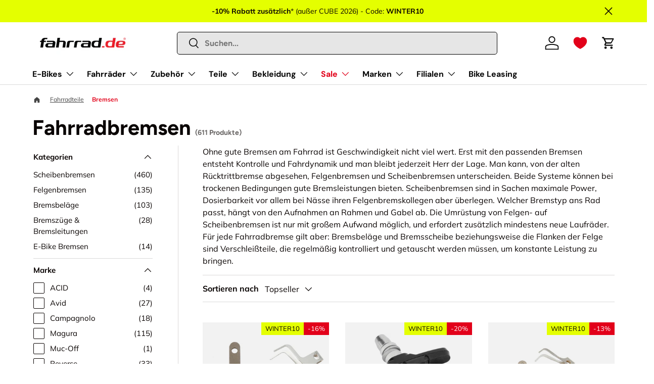

--- FILE ---
content_type: text/html; charset=utf-8
request_url: https://www.fahrrad.de/collections/bremsen
body_size: 105167
content:
<!doctype html>
<html class="no-js" lang="de" dir="ltr">
<head>
  <!-- Start of Shoplift scripts -->
<!-- 2025-08-19T10:17:01.8864370Z -->
<style>.shoplift-hide { opacity: 0 !important; }</style>
<style id="sl-preview-bar-hide">#preview-bar-iframe, #PBarNextFrameWrapper { display: none !important; }</style>
<script type="text/javascript">(function(rootPath, template, themeRole, themeId, isThemePreview){ /* Generated on 2025-10-01T07:15:04.0474758Z */var tt=Object.defineProperty;var et=(b,S,C)=>S in b?tt(b,S,{enumerable:!0,configurable:!0,writable:!0,value:C}):b[S]=C;var d=(b,S,C)=>et(b,typeof S!="symbol"?S+"":S,C);(function(){"use strict";var b=document.createElement("style");b.textContent=`#shoplift-preview-control{position:fixed;max-width:332px;height:56px;background-color:#141414;z-index:9999;bottom:20px;display:flex;border-radius:8px;box-shadow:13px 22px 7px #0000,9px 14px 7px #00000003,5px 8px 6px #0000000d,2px 4px 4px #00000017,1px 1px 2px #0000001a,0 0 #0000001a;align-items:center;margin:0 auto;left:16px;right:16px;opacity:0;transform:translateY(20px);visibility:hidden;transition:opacity .4s ease-in-out,transform .4s ease-in-out,visibility 0s .4s}#shoplift-preview-control.visible{opacity:1;transform:translateY(0);visibility:visible;transition:opacity .4s ease-in-out,transform .4s ease-in-out,visibility 0s 0s}#shoplift-preview-control *{font-family:Inter,sans-serif;color:#fff;box-sizing:border-box;font-size:16px}#shoplift-preview-variant-title{font-weight:400;line-height:140%;font-size:16px;text-align:start;letter-spacing:-.16px;flex-grow:1;text-wrap:nowrap;overflow:hidden;text-overflow:ellipsis}#shoplift-preview-variant-selector{position:relative;display:block;padding:6px 0;height:100%;min-width:0;flex:1 1 auto}#shoplift-preview-variant-menu-trigger{border:none;cursor:pointer;width:100%;background-color:transparent;padding:0 16px;border-left:1px solid #333;border-right:1px solid #333;height:100%;display:flex;align-items:center;justify-content:start;gap:8px}#shoplift-preview-variant-selector .menu-variant-label{width:24px;height:24px;border-radius:50%;padding:6px;display:flex;justify-content:center;align-items:center;font-size:12px;font-style:normal;font-weight:600;line-height:100%;letter-spacing:-.12px;flex-shrink:0}#shoplift-preview-variant-selector .preview-variant-menu{position:absolute;bottom:110%;transform:translate3d(0,20px,0);visibility:hidden;pointer-events:none;opacity:0;cursor:pointer;background-color:#141414;border:1px solid #141414;border-radius:6px;width:100%;max-height:156px;overflow-y:auto;box-shadow:0 8px 16px #0003;z-index:1;transition:opacity .3s ease-in-out,transform .3s ease-in-out,visibility 0s .3s}#shoplift-preview-variant-selector .preview-variant-menu.preview-variant-menu__visible{visibility:visible;pointer-events:auto;opacity:100;transform:translateZ(0);transition:opacity .3s ease-in-out,transform .3s ease-in-out,visibility 0s 0s}@media screen and (max-width: 400px){#shoplift-preview-variant-selector .preview-variant-menu{position:fixed;left:0;right:0;width:auto;bottom:110%}}#shoplift-preview-variant-selector .preview-variant-menu .preview-variant-menu--item{padding:12px 16px;display:flex;overflow:hidden}#shoplift-preview-variant-selector .preview-variant-menu .preview-variant-menu--item .menu-variant-label{margin-right:6px}#shoplift-preview-variant-selector .preview-variant-menu .preview-variant-menu--item span{overflow:hidden;text-overflow:ellipsis;text-wrap:nowrap;white-space:nowrap;color:#f6f6f6;font-size:14px;font-style:normal;font-weight:500}#shoplift-preview-variant-selector .preview-variant-menu .preview-variant-menu--item:hover{background-color:#545454}#shoplift-preview-variant-selector .preview-variant-menu .preview-variant-menu--item:last-of-type{border-bottom-left-radius:6px;border-bottom-right-radius:6px}#shoplift-preview-variant-selector .preview-variant-menu .preview-variant-menu--item:first-of-type{border-top-left-radius:6px;border-top-right-radius:6px}#shoplift-preview-control div:has(#shoplift-exit-preview-button){padding:0 16px}#shoplift-exit-preview-button{padding:6px 8px;font-weight:500;line-height:75%;border-radius:4px;background-color:transparent;border:none;text-decoration:none}#shoplift-exit-preview-button:hover{cursor:pointer;background-color:#333}`,document.head.appendChild(b);var S=" daum[ /]| deusu/| yadirectfetcher|(?:^|[^g])news(?!sapphire)|(?<! (?:channel/|google/))google(?!(app|/google| pixel))|(?<! cu)bots?(?:\\b|_)|(?<!(?: ya| yandex|^job|inapp;) ?)search|(?<!(?:lib))http|(?<![hg]m)score|@[a-z][\\w-]+\\.|\\(\\)|\\.com|\\b\\d{13}\\b|^<|^[\\w \\.\\-\\(?:\\):]+(?:/v?\\d+(?:\\.\\d+)?(?:\\.\\d{1,10})*?)?(?:,|$)|^[^ ]{50,}$|^\\d+\\b|^\\w+/[\\w\\(\\)]*$|^active|^ad muncher|^amaya|^avsdevicesdk/|^biglotron|^bot|^bw/|^clamav[ /]|^client/|^cobweb/|^custom|^ddg[_-]android|^discourse|^dispatch/\\d|^downcast/|^duckduckgo|^facebook|^getright/|^gozilla/|^hobbit|^hotzonu|^hwcdn/|^jeode/|^jetty/|^jigsaw|^microsoft bits|^movabletype|^mozilla/\\d\\.\\d \\(compatible;?\\)$|^mozilla/\\d\\.\\d \\w*$|^navermailapp|^netsurf|^offline|^owler|^postman|^python|^rank|^read|^reed|^rest|^rss|^snapchat|^space bison|^svn|^swcd |^taringa|^thumbor/|^track|^valid|^w3c|^webbandit/|^webcopier|^wget|^whatsapp|^wordpress|^xenu link sleuth|^yahoo|^yandex|^zdm/\\d|^zoom marketplace/|^{{.*}}$|admin|analyzer|archive|ask jeeves/teoma|bit\\.ly/|bluecoat drtr|browsex|burpcollaborator|capture|catch|check|chrome-lighthouse|chromeframe|classifier|clean|cloud|crawl|cypress/|dareboost|datanyze|dejaclick|detect|dmbrowser|download|evc-batch/|feed|firephp|gomezagent|headless|httrack|hubspot marketing grader|hydra|ibisbrowser|images|insight|inspect|iplabel|ips-agent|java(?!;)|library|mail\\.ru/|manager|measure|neustar wpm|node|nutch|offbyone|optimize|pageburst|pagespeed|parser|perl|phantomjs|pingdom|powermarks|preview|proxy|ptst[ /]\\d|reputation|resolver|retriever|rexx;|rigor|rss\\b|scan|scrape|server|sogou|sparkler/|speedcurve|spider|splash|statuscake|synapse|synthetic|tools|torrent|trace|transcoder|url|virtuoso|wappalyzer|watch|webglance|webkit2png|whatcms/|zgrab",C=/bot|spider|crawl|http|lighthouse/i,x;function q(){if(x instanceof RegExp)return x;try{x=new RegExp(S,"i")}catch{x=C}return x}function H(a){return!!a&&q().test(a)}class I{constructor(){d(this,"timestamp");this.timestamp=new Date}}class $ extends I{constructor(e,i,s){super();d(this,"type");d(this,"testId");d(this,"hypothesisId");this.type=3,this.testId=e,this.hypothesisId=i,this.timestamp=s}}class D extends I{constructor(e){super();d(this,"type");d(this,"path");this.type=4,this.path=e}}class O extends I{constructor(e){super();d(this,"type");d(this,"cart");this.type=5,this.cart=e}}class P extends Error{constructor(){super();d(this,"isBot");this.isBot=!0}}function F(a,t,e){for(const i of t.selectors){const s=a.querySelectorAll(i.cssSelector);for(let r=0;r<s.length;r++)e(t.testId,t.hypothesisId)}V(a,t,(i,s,r,n,o)=>o(s,r),e)}function E(a,t,e){for(const i of t.selectors)L(a,t.testId,t.hypothesisId,i,e??(()=>{}));V(a,t,L,e??(()=>{}))}function M(a){return a.urlPatterns.reduce((t,e)=>{switch(e.operator){case"contains":return t+`.*${e}.*`;case"endsWith":return t+`.*${e}`;case"startsWith":return t+`${e}.*`}},"")}function V(a,t,e,i){new MutationObserver(()=>{for(const r of t.selectors)e(a,t.testId,t.hypothesisId,r,i)}).observe(a.documentElement,{childList:!0,subtree:!0})}function L(a,t,e,i,s){const r=a.querySelectorAll(i.cssSelector);for(let n=0;n<r.length;n++){let o=r.item(n);if(o instanceof HTMLElement&&o.dataset.shoplift!==""){o.dataset.shoplift="";for(const c of i.actions.sort(W))o=N(a,i.cssSelector,o,c)}}return r.length>0&&s?(s(t,e),!0):!1}function N(a,t,e,i){switch(i.type){case"innerHtml":e.innerHTML=i.value;break;case"attribute":z(e,i.scope,i.value);break;case"css":j(a,t,i.value);break;case"js":B(a,e,i);break;case"copy":return G(e);case"remove":J(e);break;case"move":K(e,parseInt(i.value));break}return e}function z(a,t,e){a.setAttribute(t,e)}function j(a,t,e){var s;const i=a.createElement("style");i.innerHTML=`${t} { ${e} }`,(s=a.getElementsByTagName("head")[0])==null||s.appendChild(i)}function B(a,t,e){Function("document","element",`use strict; ${e.value}`)(a,t)}function G(a){const t=a.cloneNode(!0);if(!a.parentNode)throw"Can't copy node outside of DOM";return a.parentNode.insertBefore(t,a.nextSibling),t}function J(a){a.remove()}function K(a,t){if(t===0)return;const e=Array.prototype.slice.call(a.parentElement.children).indexOf(a),i=Math.min(Math.max(e+t,0),a.parentElement.children.length-1);a.parentElement.children.item(i).insertAdjacentElement(t>0?"afterend":"beforebegin",a)}function W(a,t){return _(a)-_(t)}function _(a){return a.type==="copy"||a.type==="remove"?0:1}var y=(a=>(a[a.Template=0]="Template",a[a.Theme=1]="Theme",a[a.UrlRedirect=2]="UrlRedirect",a[a.Script=3]="Script",a[a.Dom=4]="Dom",a[a.Price=5]="Price",a))(y||{});const Z="data:image/svg+xml,%3csvg%20width='12'%20height='12'%20viewBox='0%200%2012%2012'%20fill='none'%20xmlns='http://www.w3.org/2000/svg'%3e%3cpath%20d='M9.96001%207.90004C9.86501%207.90004%209.77001%207.86504%209.69501%207.79004L6.43501%204.53004C6.19501%204.29004%205.80501%204.29004%205.56501%204.53004L2.30501%207.79004C2.16001%207.93504%201.92001%207.93504%201.77501%207.79004C1.63001%207.64504%201.63001%207.40504%201.77501%207.26004L5.03501%204.00004C5.56501%203.47004%206.43001%203.47004%206.96501%204.00004L10.225%207.26004C10.37%207.40504%2010.37%207.64504%2010.225%207.79004C10.15%207.86004%2010.055%207.90004%209.96001%207.90004Z'%20fill='white'/%3e%3c/svg%3e",Q="data:image/svg+xml,%3csvg%20width='14'%20height='24'%20viewBox='0%200%2014%2024'%20fill='none'%20xmlns='http://www.w3.org/2000/svg'%3e%3cpath%20d='M12.3976%2014.5255C12.2833%2013.8788%2012.0498%2013.3024%2011.6952%2012.7961C11.3416%2012.2898%2010.9209%2011.8353%2010.4353%2011.4317C9.94868%2011.0291%209.43546%2010.6488%208.89565%2010.292C8.48487%2010.049%208.09577%209.78565%207.72637%209.50402C7.35697%209.2224%207.08016%208.89503%206.89694%208.51987C6.71273%208.14471%206.67826%207.69533%206.79055%207.1697C6.86345%206.83216%206.97476%206.54647%207.12351%206.31162C7.27324%206.07778%207.47124%205.89986%207.7175%205.77684C7.96377%205.65483%208.21989%205.59383%208.48389%205.59383C8.88087%205.59383%209.17639%205.7016%209.3734%205.91714C9.56943%206.13268%209.68271%206.42345%209.71424%206.78946C9.74576%207.15547%209.72015%207.55401%209.63839%207.98509C9.55663%208.41617%209.43645%208.84724%209.27687%209.27934L13.5127%208.80149C13.9638%207.52656%2014.1017%206.42447%2013.9264%205.49725C13.751%204.56901%2013.2664%203.85122%2012.4724%203.34491C12.239%203.19648%2011.9779%203.07041%2011.6893%202.96569L12.0026%201.50979L9.86397%200L7.3875%201.50979L7.11169%202.78878C6.65166%202.8874%206.21724%203.01957%205.8114%203.19038C4.85292%203.594%204.06684%204.15115%203.45117%204.86385C2.83452%205.57655%202.42571%206.40108%202.22378%207.33847C2.06616%208.06947%202.04942%208.70796%202.17551%209.25087C2.30061%209.7948%202.52028%2010.2828%202.8355%2010.7139C3.14974%2011.145%203.51816%2011.5344%203.93977%2011.881C4.36039%2012.2288%204.782%2012.5521%205.20164%2012.851C5.68334%2013.1702%206.13844%2013.5169%206.56497%2013.8921C6.99052%2014.2672%207.31954%2014.7125%207.55004%2015.228C7.78055%2015.7445%207.81502%2016.3769%207.65347%2017.1262C7.56482%2017.5389%207.43676%2017.8765%207.27028%2018.1388C7.10381%2018.4011%206.89596%2018.5983%206.64772%2018.7295C6.3985%2018.8606%206.12071%2018.9267%205.8114%2018.9267C5.21641%2018.9267%204.79776%2018.6034%204.62833%2018.1632C4.4589%2017.7229%204.47367%2017.2583%204.60075%2016.5639C4.72782%2015.8705%205.05092%2015.1395%205.37107%2014.3699H1.17665C1.17665%2014.3699%200.207341%2016.1115%200.0310135%2017.6762C-0.0655232%2018.5302%200.0635208%2019.2653%200.41519%2019.8844C0.76686%2020.5036%201.33032%2020.9814%202.10655%2021.319C2.39222%2021.443%202.7104%2021.5447%203.05813%2021.623L2.54589%2024H7.17473L7.7047%2021.5386C8.08493%2021.442%208.43857%2021.3231%208.76562%2021.1787C9.73985%2020.7476%2010.52%2020.1427%2011.1071%2019.3649C11.6932%2018.5871%2012.0873%2017.7291%2012.2892%2016.7917C12.4744%2015.9295%2012.5099%2015.1741%2012.3966%2014.5275L12.3976%2014.5255Z'%20fill='white'/%3e%3c/svg%3e";async function Y(a){let t=a.replace(/-/g,"+").replace(/_/g,"/");for(;t.length%4;)t+="=";const e=atob(t),i=Uint8Array.from(e,n=>n.charCodeAt(0)),s=new Blob([i]).stream().pipeThrough(new DecompressionStream("gzip")),r=await new Response(s).text();return JSON.parse(r)}function k(a,t){return typeof t=="string"&&/\d{4}-\d{2}-\d{2}T\d{2}:\d{2}:\d{2}.\d+(?:Z|[+-]\d+)/.test(t)?new Date(t):t}function A(a,t){return t}let R=!1;class X{constructor(t,e,i,s,r,n,o,c,l,h,u){d(this,"temporarySessionKey","Shoplift_Session");d(this,"essentialSessionKey","Shoplift_Essential");d(this,"analyticsSessionKey","Shoplift_Analytics");d(this,"legacySessionKey");d(this,"cssHideClass");d(this,"testConfigs");d(this,"inactiveTestConfigs");d(this,"testsFilteredByAudience");d(this,"sendPageView");d(this,"shopliftDebug");d(this,"gaConfig");d(this,"getCountryTimeout");d(this,"state");d(this,"shopifyAnalyticsId");d(this,"cookie",document.cookie);d(this,"isSyncing",!1);d(this,"isSyncingGA",!1);d(this,"fetch");d(this,"localStorageSet");d(this,"localStorageGet");d(this,"sessionStorageSet",window.sessionStorage.setItem.bind(window.sessionStorage));d(this,"sessionStorageGet",window.sessionStorage.getItem.bind(window.sessionStorage));d(this,"urlParams",new URLSearchParams(window.location.search));d(this,"device");d(this,"logHistory");this.shop=t,this.host=e,this.eventHost=i,this.disableReferrerOverride=c,this.logHistory=[],this.legacySessionKey=`SHOPLIFT_SESSION_${this.shop}`,this.cssHideClass=s?"shoplift-hide":"",this.testConfigs=h.map(m=>({...m,startAt:new Date(m.startAt),statusHistory:m.statusHistory.map(p=>({...p,createdAt:new Date(p.createdAt)}))})),this.inactiveTestConfigs=u,this.sendPageView=!!r,this.shopliftDebug=n===!0,this.gaConfig=o!=={"sendEvents":true,"mode":"gtag"}?o:{sendEvents:!1},this.fetch=window.fetch.bind(window),this.localStorageSet=window.localStorage.setItem.bind(window.localStorage),this.localStorageGet=window.localStorage.getItem.bind(window.localStorage);const g=this.getDeviceType();this.device=g!=="tablet"?g:"mobile",this.state=this.loadState(),this.shopifyAnalyticsId=this.getShopifyAnalyticsId(),this.testsFilteredByAudience=h.filter(m=>m.status=="active"),this.getCountryTimeout=l===1000?1e3:l,this.log("State Loaded",JSON.stringify(this.state))}async init(){var t;try{if(this.log("Shoplift script initializing"),window.Shopify&&window.Shopify.designMode){this.log("Skipping script for design mode");return}if(window.location.href.includes("slScreenshot=true")){this.log("Skipping script for screenshot");return}if(window.location.hostname.endsWith(".edgemesh.com")){this.log("Skipping script for preview");return}if(window.location.href.includes("isShopliftMerchant")){const i=this.urlParams.get("isShopliftMerchant")==="true";this.log("Setting merchant session to %s",i),this.state.temporary.isMerchant=i,this.persistTemporaryState()}if(this.state.temporary.isMerchant){this.log("Setting up preview for merchant"),typeof window.shoplift!="object"&&this.setShopliftStub(),this.state.temporary.previewConfig||this.hidePage(),await this.initPreview(),(t=document.querySelector("#sl-preview-bar-hide"))==null||t.remove();return}if(this.state.temporary.previewConfig=void 0,H(navigator.userAgent))return;if(navigator.userAgent.includes("Chrome/118")){this.log("Random: %o",[Math.random(),Math.random(),Math.random()]);const i=await this.makeRequest({url:`${this.eventHost}/api/v0/events/ip`,method:"get"}).then(s=>s==null?void 0:s.json());this.log(`IP: ${i}`),this.makeRequest({url:`${this.eventHost}/api/v0/logs`,method:"post",data:JSON.stringify(this.debugState(),A)}).catch()}if(this.shopifyAnalyticsId=this.getShopifyAnalyticsId(),this.monitorConsentChange(),this.checkForThemePreview())return;if(!this.disableReferrerOverride&&this.state.temporary.originalReferrer!=null){this.log(`Overriding referrer from '${document.referrer}' to '${this.state.temporary.originalReferrer}'`);const i=this.state.temporary.originalReferrer;delete this.state.temporary.originalReferrer,this.persistTemporaryState(),Object.defineProperty(document,"referrer",{get:()=>i,enumerable:!0,configurable:!0})}if(await this.refreshVisitor(this.shopifyAnalyticsId),await this.handleVisitorTest()){this.log("Redirecting for visitor test");return}this.setShoplift(),this.showPage(),await this.ensureCartAttributesForExistingPriceTests(!1),await this.finalize(),console.log("SHOPLIFT SCRIPT INITIALIZED!")}catch(e){if(e instanceof P)return;throw e}finally{typeof window.shoplift!="object"&&this.setShopliftStub()}}getVariantColor(t){switch(t){case"a":return{text:"#141414",bg:"#E2E2E2"};case"b":return{text:"rgba(255, 255, 255, 1)",bg:"rgba(37, 99, 235, 1)"}}}async initPreview(){const t=this.urlParams.get("previewConfig");if(t){this.state.temporary.previewConfig=void 0,this.log("Setting up the preview"),this.log("Found preview config, writing to temporary state");const e=await Y(t);if(this.state.temporary.previewConfig=e,this.state.temporary.previewConfig.testTypeCategory===y.Price){this.hidePage(!0);const s=this.state.temporary.previewConfig;let r=`${this.host}/api/dom-selectors/${s.storeId}/${s.testId}/${s.isDraft||!1}`;s.shopifyProductId&&(r+=`?productId=${s.shopifyProductId}`);const n=await this.makeJsonRequest({method:"get",url:r}).catch(o=>(this.log("Error getting domSelectors",o),null));s.variants.forEach(o=>{var c;return o.domSelectors=(c=n[o.id])==null?void 0:c.domSelectors})}this.persistTemporaryState();const i=new URL(window.location.toString());i.searchParams.delete("previewConfig"),this.queueRedirect(i)}else if(this.state.temporary.previewConfig){this.showPage();const e=this.state.temporary.previewConfig;e.testTypeCategory===y.Template&&this.handleTemplatePreview(e)&&this.initPreviewControls(e),e.testTypeCategory===y.UrlRedirect&&this.handleUrlPreview(e)&&this.initPreviewControls(e),e.testTypeCategory===y.Script&&this.handleScriptPreview(e)&&this.initPreviewControls(e),e.testTypeCategory===y.Price&&await this.handlePricePreview(e)&&this.initPreviewControls(e)}}initPreviewControls(t){document.addEventListener("DOMContentLoaded",()=>{const e=t.variants.find(p=>p.id===t.currentVariant),i=(e==null?void 0:e.label)||"a",s=t.variants,r=document.createElement("div");r.id="shoplift-preview-control";const n=document.createElement("div"),o=document.createElement("img");o.src=Q,o.height=24,o.width=14,n.style.padding="0 16px",n.style.lineHeight="100%",n.appendChild(o),r.appendChild(n);const c=document.createElement("div");c.id="shoplift-preview-variant-selector";const l=document.createElement("button");l.id="shoplift-preview-variant-menu-trigger";const h=document.createElement("div");h.className="menu-variant-label",h.style.backgroundColor=this.getVariantColor(i).bg,h.style.color=this.getVariantColor(i).text,h.innerText=i.toUpperCase(),l.appendChild(h);const u=document.createElement("span");if(u.id="shoplift-preview-variant-title",u.innerText=e!=null&&e.title?e.title:"Untitled variant "+i.toUpperCase(),l.appendChild(u),s.length>1){const p=document.createElement("img");p.src=Z,p.width=12,p.height=12,l.appendChild(p);const f=document.createElement("div");f.className="preview-variant-menu";for(const v of t.variants.filter(w=>w.id!==t.currentVariant)){const w=document.createElement("div");w.className="preview-variant-menu--item";const T=document.createElement("div");T.className="menu-variant-label",T.style.backgroundColor=this.getVariantColor(v.label).bg,T.style.color=this.getVariantColor(v.label).text,T.style.flexShrink="0",T.innerText=v.label.toUpperCase(),w.appendChild(T);const U=document.createElement("span");U.innerText=v.title?v.title:"Untitled variant "+v.label.toUpperCase(),w.appendChild(U),w.addEventListener("click",()=>{this.pickVariant(v.id)}),f.appendChild(w)}c.appendChild(f),l.addEventListener("click",()=>{f.className!=="preview-variant-menu preview-variant-menu__visible"?f.classList.add("preview-variant-menu__visible"):f.classList.remove("preview-variant-menu__visible")}),document.addEventListener("click",v=>{v.target instanceof Element&&!l.contains(v.target)&&f.className==="preview-variant-menu preview-variant-menu__visible"&&f.classList.remove("preview-variant-menu__visible")})}else l.style.pointerEvents="none",h.style.margin="0";c.appendChild(l),r.appendChild(c);const g=document.createElement("div"),m=document.createElement("button");m.id="shoplift-exit-preview-button",m.innerText="Exit",g.appendChild(m),m.addEventListener("click",()=>{this.exitPreview()}),r.appendChild(g),document.body.appendChild(r),requestAnimationFrame(()=>{r.classList.add("visible")})})}pickVariant(t){var e,i,s,r;if(this.state.temporary.previewConfig){const n=this.state.temporary.previewConfig,o=new URL(window.location.toString());if(n.testTypeCategory===y.UrlRedirect){const c=(e=n.variants.find(l=>l.id===n.currentVariant))==null?void 0:e.redirectUrl;if(o.pathname===c){const l=(i=n.variants.find(h=>h.id===t))==null?void 0:i.redirectUrl;l&&(o.pathname=l)}}if(n.testTypeCategory===y.Template){const c=(s=n.variants.find(l=>l.id===n.currentVariant))==null?void 0:s.pathName;if(c&&o.pathname===c){const l=(r=n.variants.find(h=>h.id===t))==null?void 0:r.pathName;l&&l!==c&&(o.pathname=l)}}n.currentVariant=t,this.persistTemporaryState(),this.queueRedirect(o)}}exitPreview(){var e,i,s,r;const t=new URL(window.location.toString());if(((e=this.state.temporary.previewConfig)==null?void 0:e.testTypeCategory)===y.Template&&t.searchParams.delete("view"),((i=this.state.temporary.previewConfig)==null?void 0:i.testTypeCategory)===y.Script&&t.searchParams.delete("slVariant"),((s=this.state.temporary.previewConfig)==null?void 0:s.testTypeCategory)===y.UrlRedirect){const o=this.state.temporary.previewConfig.variants.filter(l=>l.label!=="a"&&l.redirectUrl!==null).map(l=>l.redirectUrl),c=(r=this.state.temporary.previewConfig.variants.find(l=>l.label==="a"))==null?void 0:r.redirectUrl;o.includes(t.pathname)&&c&&(t.pathname=c)}this.state.temporary.previewConfig=void 0,this.persistTemporaryState(),this.hidePage(),this.queueRedirect(t)}handleTemplatePreview(t){const e=t.currentVariant,i=t.variants.find(n=>n.id===e);if(!i)return!1;this.log("Setting up template preview for type",i.type);const s=new URL(window.location.toString()),r=s.searchParams.get("view");return this.typeFromTemplate()==i.type&&r!==i.affix&&i.affix&&(this.log("Template type matches current variant, redirecting"),s.searchParams.delete("view"),this.log("Setting the new viewParam"),this.hidePage(),s.searchParams.set("view",i.affix),this.queueRedirect(s)),r!==null&&r!==i.affix&&(s.searchParams.delete("view"),this.hidePage(),this.queueRedirect(s)),!0}handleUrlPreview(t){var n;const e=t.currentVariant,i=t.variants.find(o=>o.id===e),s=(n=t.variants.find(o=>o.isControl))==null?void 0:n.redirectUrl;if(!i)return!1;this.log("Setting up URL redirect preview");const r=new URL(window.location.toString());return r.pathname===s&&!i.isControl&&i.redirectUrl!==null&&(this.log("Url matches control, redirecting"),this.hidePage(),r.pathname=i.redirectUrl,this.queueRedirect(r)),!0}handleScriptPreview(t){const e=t.currentVariant,i=t.variants.find(n=>n.id===e);if(!i)return!1;this.log("Setting up script preview");const s=new URL(window.location.toString());return s.searchParams.get("slVariant")!==i.id&&(this.log("current id doesn't match the variant, redirecting"),s.searchParams.delete("slVariant"),this.log("Setting the new slVariantParam"),this.hidePage(),s.searchParams.set("slVariant",i.id),this.queueRedirect(s)),!0}async handlePricePreview(t){const e=t.currentVariant,i=t.variants.find(s=>s.id===e);return i?(this.log("Setting up price preview"),i.domSelectors&&i.domSelectors.length>0&&(E(document,{testId:t.testId,hypothesisId:i.id,selectors:i.domSelectors}),await this.ensureCartAttributesForExistingPriceTests(!0)),!0):!1}async finalize(){const t=await this.getCartState();t!==null&&this.queueCartUpdate(t),this.pruneStateAndSave(),await this.syncAllEvents()}setShoplift(){this.log("Setting up public API");const e=this.urlParams.get("slVariant")==="true",i=e?null:this.urlParams.get("slVariant");window.shoplift={isHypothesisActive:async s=>{if(this.log("Script checking variant for hypothesis '%s'",s),e)return this.log("Forcing variant for hypothesis '%s'",s),!0;if(i!==null)return this.log("Forcing hypothesis '%s'",i),s===i;const r=this.testConfigs.find(o=>o.hypotheses.some(c=>c.id===s));if(!r)return this.log("No test found for hypothesis '%s'",s),!1;const n=this.state.essential.visitorTests.find(o=>o.testId===r.id);return n?(this.log("Active visitor test found",s),n.hypothesisId===s):(await this.manuallySplitVisitor(r),this.testConfigs.some(o=>o.hypotheses.some(c=>c.id===s&&this.state.essential.visitorTests.some(l=>l.hypothesisId===c.id))))},setAnalyticsConsent:async s=>{await this.onConsentChange(s,!0)},getVisitorData:()=>({visitor:this.state.analytics.visitor,visitorTests:this.state.essential.visitorTests.filter(s=>!s.isInvalid).map(s=>{const{shouldSendToGa:r,...n}=s;return n})})}}setShopliftStub(){this.log("Setting up stubbed public API");const e=this.urlParams.get("slVariant")==="true",i=e?null:this.urlParams.get("slVariant");window.shoplift={isHypothesisActive:s=>Promise.resolve(e||s===i),setAnalyticsConsent:()=>Promise.resolve(),getVisitorData:()=>({visitor:null,visitorTests:[]})}}async manuallySplitVisitor(t){this.log("Starting manual split for test '%s'",t.id),await this.handleVisitorTest([t]),this.saveState(),this.syncAllEvents()}async handleVisitorTest(t){await this.filterTestsByAudience(this.testConfigs,this.state.analytics.visitor??this.buildBaseVisitor(),this.state.essential.visitorTests);let e=t?t.filter(i=>this.testsFilteredByAudience.some(s=>s.id===i.id)):[...this.testsForUrl(this.testsFilteredByAudience),...this.domTestsForUrl(this.testsFilteredByAudience)];try{if(e.length===0)return this.log("No tests found"),!1;this.log("Checking for existing visitor test on page");const i=this.getCurrentVisitorHypothesis(e);if(i){this.log("Found current visitor test");const o=this.considerRedirect(i);return o&&(this.log("Redirecting for current visitor test"),this.redirect(i)),o}this.log("No active test relation for test page");const s=this.testsForUrl(this.inactiveTestConfigs.filter(o=>this.testIsPaused(o)&&o.hypotheses.some(c=>this.state.essential.visitorTests.some(l=>l.hypothesisId===c.id)))).map(o=>o.id);if(s.length>0)return this.log("Visitor has paused tests for test page, skipping test assignment: %o",s),!1;if(this.hasThemeAndOtherTestTypes(this.testsFilteredByAudience)){this.log("Store has both theme and non-theme tests");const o=this.visitorActiveTestType();this.log("Current visitor test type is '%s'",o);let c;switch(o){case"templateOrUrlRedirect":this.log("Filtering to non-theme tests"),c=h=>h!=="theme";break;case"theme":this.log("Filtering to theme tests"),c=h=>h==="theme";break;case null:c=Math.random()>.5?(this.log("Filtering to theme tests"),h=>h==="theme"):(this.log("Filtering to non-theme tests"),h=>h!=="theme");break}const l=e.filter(h=>h.hypotheses.every(u=>!u.isControl||!c(u.type)));this.log(`Blocking visitor from being assigned to filtered test IDs: ["${l.map(h=>h.id).join('", "')}"]`),this.state.essential.visitorTests.push(...l.map(h=>({createdAt:new Date,testId:h.id,hypothesisId:null,isThemeTest:h.hypotheses.some(u=>u.type==="theme"),shouldSendToGa:!1,isSaved:!0,isInvalid:!0,themeId:void 0}))),e=e.filter(h=>h.hypotheses.some(u=>u.isControl&&c(u.type)))}if(e.length===0)return this.log("No tests found"),!1;const r=e[Math.floor(Math.random()*e.length)],n=this.pickHypothesis(r);if(n){this.log("Adding local visitor to test '%s', hypothesis '%s'",r.id,n.id),this.queueAddVisitorToTest(r.id,n);const o=this.considerRedirect(n);return o&&(this.log("Redirecting for new test"),this.redirect(n)),o}return this.log("No hypothesis found"),!1}finally{this.includeInDomTests(),this.saveState()}}includeInDomTests(){const t=this.getDomTestsForCurrentUrl(),e=this.getVisitorDomHypothesis(t);for(const i of t){this.log("Evaluating dom test '%s'",i.id);const r=e.find(n=>i.hypotheses.some(o=>n.id===o.id))??this.pickHypothesis(i);if(!r){this.log("Failed to pick hypothesis for test");continue}if(r.isControl){this.log("Control hypothesis - applying DOM selectors and watching for variant selectors");const n=i.hypotheses.filter(o=>o.id!==r.id).flatMap(o=>{var c;return((c=o.domSelectors)==null?void 0:c.map(l=>({...l,testId:i.id})))??[]});n.length>0&&F(document,{testId:i.id,hypothesisId:r.id,selectors:n},o=>{this.queueAddVisitorToTest(o,r),this.syncAllEvents()})}if(!r.domSelectors||r.domSelectors.length===0){this.log("No selectors found, skipping hypothesis");continue}this.log("Watching for selectors"),E(document,{testId:i.id,hypothesisId:r.id,selectors:r.domSelectors},n=>{this.queueAddVisitorToTest(n,r),this.syncAllEvents()})}}considerRedirect(t){if(this.log("Considering redirect for hypothesis '%s'",t.id),t.isControl)return this.log("Skipping redirect for control"),!1;if(t.type==="basicScript"||t.type==="manualScript")return this.log("Skipping redirect for script test"),!1;const e=this.state.essential.visitorTests.find(n=>n.hypothesisId===t.id),i=new URL(window.location.toString()),r=new URLSearchParams(window.location.search).get("view");if(t.type==="theme"){if(!(t.themeId===themeId)){if(this.log("Theme id '%s' is not hypothesis theme ID '%s'",t.themeId,themeId),e&&e.themeId!==t.themeId&&(e.themeId===themeId||!this.isThemePreview()))this.log("On old theme, redirecting and updating local visitor"),e.themeId=t.themeId;else if(this.isThemePreview())return this.log("On non-test theme, skipping redirect"),!1;return this.log("Hiding page to redirect for theme test"),this.hidePage(),!0}return!1}else if(t.type!=="dom"&&t.type!=="price"&&t.affix!==template.suffix&&t.affix!==r||t.redirectPath&&!i.pathname.endsWith(t.redirectPath))return this.log("Hiding page to redirect for template test"),this.hidePage(),!0;return this.log("Not redirecting"),!1}redirect(t){if(this.log("Redirecting to hypothesis '%s'",t.id),t.isControl)return;const e=new URL(window.location.toString());if(e.searchParams.delete("view"),t.redirectPath){const i=RegExp("^(/w{2}-w{2})/").exec(e.pathname);if(i&&i.length>1){const s=i[1];e.pathname=`${s}${t.redirectPath}`}else e.pathname=t.redirectPath}else t.type==="theme"?(e.searchParams.set("_ab","0"),e.searchParams.set("_fd","0"),e.searchParams.set("_sc","1"),e.searchParams.set("preview_theme_id",t.themeId.toString())):t.type!=="urlRedirect"&&e.searchParams.set("view",t.affix);this.queueRedirect(e)}async refreshVisitor(t){if(t===null||!this.state.essential.isFirstLoad||!this.testConfigs.some(i=>i.visitorOption!=="all"))return;this.log("Refreshing visitor"),this.hidePage();const e=await this.getVisitor(t);e&&e.id&&this.updateLocalVisitor(e)}buildBaseVisitor(){return{shopifyAnalyticsId:this.shopifyAnalyticsId,device:this.device,country:null,...this.state.essential.initialState}}getInitialState(){const t=this.getUTMValue("utm_source")??"",e=this.getUTMValue("utm_medium")??"",i=this.getUTMValue("utm_campaign")??"",s=this.getUTMValue("utm_content")??"",r=window.document.referrer,n=this.device;return{createdAt:new Date,utmSource:t,utmMedium:e,utmCampaign:i,utmContent:s,referrer:r,device:n}}checkForThemePreview(){var t,e;return this.log("Checking for theme preview"),window.location.hostname.endsWith(".shopifypreview.com")?(this.log("on shopify preview domain"),this.clearThemeBar(!0,!1,this.state),(t=document.querySelector("#sl-preview-bar-hide"))==null||t.remove(),!1):this.isThemePreview()?this.state.essential.visitorTests.some(i=>i.isThemeTest&&i.hypothesisId!=null&&this.getHypothesis(i.hypothesisId)&&i.themeId===themeId)?(this.log("On active theme test, removing theme bar"),this.clearThemeBar(!1,!0,this.state),!1):this.state.essential.visitorTests.some(i=>i.isThemeTest&&i.hypothesisId!=null&&!this.getHypothesis(i.hypothesisId)&&i.themeId===themeId)?(this.log("Visitor is on an inactive theme test, redirecting to main theme"),this.redirectToMainTheme(),!0):this.state.essential.isFirstLoad?(this.log("No visitor found on theme preview, redirecting to main theme"),this.redirectToMainTheme(),!0):this.inactiveTestConfigs.some(i=>i.hypotheses.some(s=>s.themeId===themeId))?(this.log("Current theme is an inactive theme test, redirecting to main theme"),this.redirectToMainTheme(),!0):this.testConfigs.some(i=>i.hypotheses.some(s=>s.themeId===themeId))?(this.log("Falling back to clearing theme bar"),this.clearThemeBar(!1,!0,this.state),!1):(this.log("No tests on current theme, skipping script"),this.clearThemeBar(!0,!1,this.state),(e=document.querySelector("#sl-preview-bar-hide"))==null||e.remove(),!0):(this.log("Not on theme preview"),this.clearThemeBar(!0,!1,this.state),!1)}redirectToMainTheme(){this.hidePage();const t=new URL(window.location.toString());t.searchParams.set("preview_theme_id",""),this.queueRedirect(t)}testsForUrl(t){const e=new URL(window.location.href),i=this.typeFromTemplate();return t.filter(s=>s.hypotheses.some(r=>r.type!=="dom"&&r.type!=="price"&&(r.isControl&&r.type===i&&r.affix===template.suffix||r.type==="theme"||r.isControl&&r.type==="urlRedirect"&&r.redirectPath&&e.pathname.endsWith(r.redirectPath)||r.type==="basicScript"))&&(s.ignoreTestViewParameterEnforcement||!e.searchParams.has("view")||s.hypotheses.map(r=>r.affix).includes(e.searchParams.get("view")??"")))}domTestsForUrl(t){const e=new URL(window.location.href);return t.filter(i=>i.hypotheses.some(s=>(s.type==="dom"||s.type==="price")&&s.domSelectors&&s.domSelectors.some(r=>new RegExp(M(r)).test(e.toString()))))}async filterTestsByAudience(t,e,i){const s=[];let r=e.country;!r&&t.some(n=>n.requiresCountry&&!i.some(o=>o.testId===n.id))&&(this.log("Hiding page to check geoip"),this.hidePage(),r=await this.makeJsonRequest({method:"get",url:`${this.eventHost}/api/v0/visitors/get-country`,signal:AbortSignal.timeout(this.getCountryTimeout)}).catch(n=>(this.log("Error getting country",n),null)));for(const n of t){if(this.log("Checking audience for test '%s'",n.id),this.state.essential.visitorTests.some(l=>l.testId===n.id&&l.hypothesisId==null)){console.log(`Skipping blocked test '${n.id}'`);continue}const o=this.visitorCreatedDuringTestActive(n.statusHistory);(i.some(l=>l.testId===n.id&&(n.device==="all"||n.device===e.device&&n.device===this.device))||this.isTargetAudience(n,e,o,r))&&(this.log("Visitor is in audience for test '%s'",n.id),s.push(n))}this.testsFilteredByAudience=s}isTargetAudience(t,e,i,s){const r=this.getChannel(e);return(t.device==="all"||t.device===e.device&&t.device===this.device)&&(t.visitorOption==="all"||t.visitorOption==="new"&&i||t.visitorOption==="returning"&&!i)&&(t.targetAudiences.length===0||t.targetAudiences.reduce((n,o)=>n||o.reduce((c,l)=>c&&l(e,i,r,s),!0),!1))}visitorCreatedDuringTestActive(t){let e="";for(const i of t){if(this.state.analytics.visitor!==null&&this.state.analytics.visitor.createdAt<i.createdAt||this.state.essential.initialState.createdAt<i.createdAt)break;e=i.status}return e==="active"}getDomTestsForCurrentUrl(){return this.domTestsForUrl(this.testsFilteredByAudience)}getCurrentVisitorHypothesis(t){return t.flatMap(e=>e.hypotheses).find(e=>e.type!=="dom"&&e.type!=="price"&&this.state.essential.visitorTests.some(i=>i.hypothesisId===e.id))}getVisitorDomHypothesis(t){return t.flatMap(e=>e.hypotheses).filter(e=>(e.type==="dom"||e.type==="price")&&this.state.essential.visitorTests.some(i=>i.hypothesisId===e.id))}getHypothesis(t){return this.testConfigs.filter(e=>e.hypotheses.some(i=>i.id===t)).map(e=>e.hypotheses.find(i=>i.id===t))[0]}hasThemeTest(t){return t.some(e=>e.hypotheses.some(i=>i.type==="theme"))}hasTestThatIsNotThemeTest(t){return t.some(e=>e.hypotheses.some(i=>i.type!=="theme"&&i.type!=="dom"&&i.type!=="price"))}hasThemeAndOtherTestTypes(t){return this.hasThemeTest(t)&&this.hasTestThatIsNotThemeTest(t)}testIsPaused(t){return t.status==="paused"||t.status==="incompatible"||t.status==="suspended"}visitorActiveTestType(){const t=this.state.essential.visitorTests.filter(e=>this.testConfigs.some(i=>i.hypotheses.some(s=>s.id==e.hypothesisId)));return t.length===0?null:t.some(e=>e.isThemeTest)?"theme":"templateOrUrlRedirect"}pickHypothesis(t){let e=Math.random();const i=t.hypotheses.reduce((r,n)=>r+n.visitorCount,0);return t.hypotheses.sort((r,n)=>r.isControl?n.isControl?0:-1:n.isControl?1:0).reduce((r,n)=>{if(r!==null)return r;const c=t.hypotheses.reduce((l,h)=>l&&h.visitorCount>20,!0)?n.visitorCount/i-n.trafficPercentage:0;return e<=n.trafficPercentage-c?n:(e-=n.trafficPercentage,null)},null)}typeFromTemplate(){switch(template.type){case"collection-list":return"collectionList";case"page":return"landing";case"article":case"blog":case"cart":case"collection":case"index":case"product":case"search":return template.type;default:return null}}queueRedirect(t){this.saveState(),this.disableReferrerOverride||(this.log(`Saving temporary referrer override '${document.referrer}'`),this.state.temporary.originalReferrer=document.referrer,this.persistTemporaryState()),window.setTimeout(()=>window.location.assign(t),0),window.setTimeout(()=>void this.syncAllEvents(),2e3)}async syncAllEvents(){const t=async()=>{if(this.isSyncing){window.setTimeout(()=>void(async()=>await t())(),500);return}try{this.isSyncing=!0,await this.syncEvents(),this.syncGAEvents()}finally{this.isSyncing=!1}};await t()}async syncEvents(){var i,s;if(!this.state.essential.consentApproved||!this.shopifyAnalyticsId||this.state.analytics.queue.length===0)return;const t=this.state.analytics.queue.length,e=this.state.analytics.queue.splice(0,t);this.log("Syncing %s events",t);try{const r={shop:this.shop,visitorDetails:{shopifyAnalyticsId:this.shopifyAnalyticsId,device:((i=this.state.analytics.visitor)==null?void 0:i.device)??this.device,country:((s=this.state.analytics.visitor)==null?void 0:s.country)??null,...this.state.essential.initialState},events:this.state.essential.visitorTests.filter(o=>!o.isInvalid&&!o.isSaved&&o.hypothesisId!=null).map(o=>new $(o.testId,o.hypothesisId,o.createdAt)).concat(e)};await this.sendEvents(r);const n=await this.getVisitor(this.shopifyAnalyticsId);n!==null&&this.updateLocalVisitor(n);for(const o of this.state.essential.visitorTests.filter(c=>!c.isInvalid&&!c.isSaved))o.isSaved=!0}catch{this.state.analytics.queue.splice(0,0,...e)}finally{this.saveState()}}syncGAEvents(){if(!this.gaConfig.sendEvents){if(R)return;R=!0,this.log("UseGtag is false — skipping GA Events");return}if(!this.state.essential.consentApproved){this.log("Consent not approved — skipping GA Events");return}if(this.isSyncingGA){this.log("Already syncing GA - skipping GA events");return}const t=this.state.essential.visitorTests.filter(e=>e.shouldSendToGa);if(t.length===0){this.log("No GA Events to sync");return}this.isSyncingGA=!0,this.log("Syncing %s GA Events",t.length),Promise.allSettled(t.map(e=>this.sendGAEvent(e))).then(()=>this.log("All gtag events sent")).finally(()=>this.isSyncingGA=!1)}sendGAEvent(t){return new Promise(e=>{this.log("Sending GA Event for test %s, hypothesis %s",t.testId,t.hypothesisId);const i=()=>{this.log("GA acknowledged event for hypothesis %s",t.hypothesisId),t.shouldSendToGa=!1,this.persistEssentialState(),e()},s={exp_variant_string:`SL-${t.testId}-${t.hypothesisId}`};this.shopliftDebug&&Object.assign(s,{debug_mode:!0});function r(n,o,c){window.dataLayer=window.dataLayer||[],window.dataLayer.push(arguments)}this.gaConfig.mode==="gtag"?r("event","experience_impression",{...s,event_callback:i}):(window.dataLayer=window.dataLayer||[],window.dataLayer.push({event:"experience_impression",...s,eventCallback:i}))})}updateLocalVisitor(t){let e;({visitorTests:e,...this.state.analytics.visitor}=t);for(const i of this.state.essential.visitorTests.filter(s=>!e.some(r=>r.testId===s.testId)))i.isSaved=!0,i.isInvalid=!0;for(const i of e){const s=this.state.essential.visitorTests.findIndex(n=>n.testId===i.testId);s!==-1?(i.isInvalid=!1,this.state.essential.visitorTests.splice(s,1,i)):this.state.essential.visitorTests.push(i)}this.state.analytics.visitor.storedAt=new Date}async getVisitor(t){try{return await this.makeJsonRequest({method:"get",url:`${this.eventHost}/api/v0/visitors/by-key/${this.shop}/${t}`})}catch{return null}}async sendEvents(t){await this.makeRequest({method:"post",url:`${this.eventHost}/api/v0/events`,data:JSON.stringify(t)})}getUTMValue(t){const i=decodeURIComponent(window.location.search.substring(1)).split("&");for(let s=0;s<i.length;s++){const r=i[s].split("=");if(r[0]===t)return r[1]||null}return null}hidePage(t){this.log("Hiding page"),this.cssHideClass&&!window.document.documentElement.classList.contains(this.cssHideClass)&&(window.document.documentElement.classList.add(this.cssHideClass),t||setTimeout(this.removeAsyncHide(this.cssHideClass),2e3))}showPage(){this.cssHideClass&&this.removeAsyncHide(this.cssHideClass)()}getDeviceType(){function t(){let i=!1;return function(s){(/(android|bb\d+|meego).+mobile|avantgo|bada\/|blackberry|blazer|compal|elaine|fennec|hiptop|iemobile|ip(hone|od)|iris|kindle|lge |maemo|midp|mmp|mobile.+firefox|netfront|opera m(ob|in)i|palm( os)?|phone|p(ixi|re)\/|plucker|pocket|psp|series(4|6)0|symbian|treo|up\.(browser|link)|vodafone|wap|windows ce|xda|xiino/i.test(s)||/1207|6310|6590|3gso|4thp|50[1-6]i|770s|802s|a wa|abac|ac(er|oo|s\-)|ai(ko|rn)|al(av|ca|co)|amoi|an(ex|ny|yw)|aptu|ar(ch|go)|as(te|us)|attw|au(di|\-m|r |s )|avan|be(ck|ll|nq)|bi(lb|rd)|bl(ac|az)|br(e|v)w|bumb|bw\-(n|u)|c55\/|capi|ccwa|cdm\-|cell|chtm|cldc|cmd\-|co(mp|nd)|craw|da(it|ll|ng)|dbte|dc\-s|devi|dica|dmob|do(c|p)o|ds(12|\-d)|el(49|ai)|em(l2|ul)|er(ic|k0)|esl8|ez([4-7]0|os|wa|ze)|fetc|fly(\-|_)|g1 u|g560|gene|gf\-5|g\-mo|go(\.w|od)|gr(ad|un)|haie|hcit|hd\-(m|p|t)|hei\-|hi(pt|ta)|hp( i|ip)|hs\-c|ht(c(\-| |_|a|g|p|s|t)|tp)|hu(aw|tc)|i\-(20|go|ma)|i230|iac( |\-|\/)|ibro|idea|ig01|ikom|im1k|inno|ipaq|iris|ja(t|v)a|jbro|jemu|jigs|kddi|keji|kgt( |\/)|klon|kpt |kwc\-|kyo(c|k)|le(no|xi)|lg( g|\/(k|l|u)|50|54|\-[a-w])|libw|lynx|m1\-w|m3ga|m50\/|ma(te|ui|xo)|mc(01|21|ca)|m\-cr|me(rc|ri)|mi(o8|oa|ts)|mmef|mo(01|02|bi|de|do|t(\-| |o|v)|zz)|mt(50|p1|v )|mwbp|mywa|n10[0-2]|n20[2-3]|n30(0|2)|n50(0|2|5)|n7(0(0|1)|10)|ne((c|m)\-|on|tf|wf|wg|wt)|nok(6|i)|nzph|o2im|op(ti|wv)|oran|owg1|p800|pan(a|d|t)|pdxg|pg(13|\-([1-8]|c))|phil|pire|pl(ay|uc)|pn\-2|po(ck|rt|se)|prox|psio|pt\-g|qa\-a|qc(07|12|21|32|60|\-[2-7]|i\-)|qtek|r380|r600|raks|rim9|ro(ve|zo)|s55\/|sa(ge|ma|mm|ms|ny|va)|sc(01|h\-|oo|p\-)|sdk\/|se(c(\-|0|1)|47|mc|nd|ri)|sgh\-|shar|sie(\-|m)|sk\-0|sl(45|id)|sm(al|ar|b3|it|t5)|so(ft|ny)|sp(01|h\-|v\-|v )|sy(01|mb)|t2(18|50)|t6(00|10|18)|ta(gt|lk)|tcl\-|tdg\-|tel(i|m)|tim\-|t\-mo|to(pl|sh)|ts(70|m\-|m3|m5)|tx\-9|up(\.b|g1|si)|utst|v400|v750|veri|vi(rg|te)|vk(40|5[0-3]|\-v)|vm40|voda|vulc|vx(52|53|60|61|70|80|81|83|85|98)|w3c(\-| )|webc|whit|wi(g |nc|nw)|wmlb|wonu|x700|yas\-|your|zeto|zte\-/i.test(s.substr(0,4)))&&(i=!0)}(navigator.userAgent||navigator.vendor),i}function e(){let i=!1;return function(s){(/android|ipad|playbook|silk/i.test(s)||/1207|6310|6590|3gso|4thp|50[1-6]i|770s|802s|a wa|abac|ac(er|oo|s\-)|ai(ko|rn)|al(av|ca|co)|amoi|an(ex|ny|yw)|aptu|ar(ch|go)|as(te|us)|attw|au(di|\-m|r |s )|avan|be(ck|ll|nq)|bi(lb|rd)|bl(ac|az)|br(e|v)w|bumb|bw\-(n|u)|c55\/|capi|ccwa|cdm\-|cell|chtm|cldc|cmd\-|co(mp|nd)|craw|da(it|ll|ng)|dbte|dc\-s|devi|dica|dmob|do(c|p)o|ds(12|\-d)|el(49|ai)|em(l2|ul)|er(ic|k0)|esl8|ez([4-7]0|os|wa|ze)|fetc|fly(\-|_)|g1 u|g560|gene|gf\-5|g\-mo|go(\.w|od)|gr(ad|un)|haie|hcit|hd\-(m|p|t)|hei\-|hi(pt|ta)|hp( i|ip)|hs\-c|ht(c(\-| |_|a|g|p|s|t)|tp)|hu(aw|tc)|i\-(20|go|ma)|i230|iac( |\-|\/)|ibro|idea|ig01|ikom|im1k|inno|ipaq|iris|ja(t|v)a|jbro|jemu|jigs|kddi|keji|kgt( |\/)|klon|kpt |kwc\-|kyo(c|k)|le(no|xi)|lg( g|\/(k|l|u)|50|54|\-[a-w])|libw|lynx|m1\-w|m3ga|m50\/|ma(te|ui|xo)|mc(01|21|ca)|m\-cr|me(rc|ri)|mi(o8|oa|ts)|mmef|mo(01|02|bi|de|do|t(\-| |o|v)|zz)|mt(50|p1|v )|mwbp|mywa|n10[0-2]|n20[2-3]|n30(0|2)|n50(0|2|5)|n7(0(0|1)|10)|ne((c|m)\-|on|tf|wf|wg|wt)|nok(6|i)|nzph|o2im|op(ti|wv)|oran|owg1|p800|pan(a|d|t)|pdxg|pg(13|\-([1-8]|c))|phil|pire|pl(ay|uc)|pn\-2|po(ck|rt|se)|prox|psio|pt\-g|qa\-a|qc(07|12|21|32|60|\-[2-7]|i\-)|qtek|r380|r600|raks|rim9|ro(ve|zo)|s55\/|sa(ge|ma|mm|ms|ny|va)|sc(01|h\-|oo|p\-)|sdk\/|se(c(\-|0|1)|47|mc|nd|ri)|sgh\-|shar|sie(\-|m)|sk\-0|sl(45|id)|sm(al|ar|b3|it|t5)|so(ft|ny)|sp(01|h\-|v\-|v )|sy(01|mb)|t2(18|50)|t6(00|10|18)|ta(gt|lk)|tcl\-|tdg\-|tel(i|m)|tim\-|t\-mo|to(pl|sh)|ts(70|m\-|m3|m5)|tx\-9|up(\.b|g1|si)|utst|v400|v750|veri|vi(rg|te)|vk(40|5[0-3]|\-v)|vm40|voda|vulc|vx(52|53|60|61|70|80|81|83|85|98)|w3c(\-| )|webc|whit|wi(g |nc|nw)|wmlb|wonu|x700|yas\-|your|zeto|zte\-/i.test(s.substr(0,4)))&&(i=!0)}(navigator.userAgent||navigator.vendor),i}return t()?"mobile":e()?"tablet":"desktop"}removeAsyncHide(t){return()=>{t&&window.document.documentElement.classList.remove(t)}}async getCartState(){try{let t=await this.makeJsonRequest({method:"get",url:`${window.location.origin}/cart.js`});return t===null||(t.note===null&&(t=await this.makeJsonRequest({method:"post",url:`${window.location.origin}/cart/update.js`,data:JSON.stringify({note:""})})),t==null)?null:{token:t.token,total_price:t.total_price,total_discount:t.total_discount,currency:t.currency,items_subtotal_price:t.items_subtotal_price,items:t.items.map(e=>({quantity:e.quantity,variant_id:e.variant_id,key:e.key,price:e.price,final_line_price:e.final_line_price,sku:e.sku,product_id:e.product_id}))}}catch(t){return this.log("Error sending cart info",t),null}}async ensureCartAttributesForExistingPriceTests(t){var e;try{if(this.log("Checking visitor assignments for active price tests"),t&&this.state.temporary.previewConfig){const i=this.state.temporary.previewConfig;this.log("Using preview config for merchant:",i.testId);let s="variant";if(i.variants&&i.variants.length>0){const r=i.variants.find(n=>n.id===i.currentVariant);r&&r.isControl&&(s="control")}this.log("Merchant preview - updating hidden inputs:",i.testId,s),this.updatePriceTestHiddenInputs(i.testId,s,!0);return}for(const i of this.state.essential.visitorTests){const s=this.testConfigs.find(n=>n.id===i.testId);if(!s){this.log("Test config not found:",i.testId);continue}const r=s.hypotheses.find(n=>n.id===i.hypothesisId);if(!r||r.type!=="price"){this.log("Skipping non-price hypothesis:",i.hypothesisId);continue}this.log("Found potential price test, validating with server:",i.testId);try{const n=await this.makeJsonRequest({method:"get",url:`${this.eventHost}/api/v0/visitors/price-test/${i.testId}/${(e=this.state.analytics.visitor)==null?void 0:e.id}`});if(!n){this.log("Failed to validate price test with server:",i.testId);continue}if(!n.isActive||!n.isPriceTest||!n.visitorAssigned){this.log("Price test validation failed - Active:",n.isActive,"PriceTest:",n.isPriceTest,"Assigned:",n.visitorAssigned);continue}this.log("Price test validated successfully, updating hidden inputs:",i.testId,n.assignment),this.updatePriceTestHiddenInputs(i.testId,n.assignment,t)}catch(n){this.log("Error validating price test with server:",i.testId,n);const o=r.isControl?"control":"variant";this.updatePriceTestHiddenInputs(i.testId,o,t)}}}catch(i){this.log("Error ensuring cart attributes for existing price tests:",i)}}updatePriceTestHiddenInputs(t,e,i){try{this.log("Updating hidden inputs with price test data:",t,e);const s=`${t}:${e}:${i?"t":"f"}`,r=l=>{const h=l.getAttribute("data-sl-pid");if(this.log(`shouldUpdateInput called with productId: "${h}", isMerchant: ${i}`),!h)return this.log("No product ID on input, returning true"),!0;if(i&&this.state.temporary.previewConfig){const g=this.state.temporary.previewConfig;this.log("Using preview config for merchant");const m=e==="control"?"a":"b",p=g.variants.find(f=>f.label===m);if(!p)return this.log("Target variant not found in preview config for label:",m),!1;this.log(`Checking product ID ${h} against domSelectors for variant ${m}:`,p.domSelectors);for(const f of p.domSelectors||[]){const v=f.cssSelector.match(/data-sl-attribute-(?:p|cap)="(\d+)"/);if(v){const w=v[1];if(this.log(`Extracted ID from selector: ${w}, comparing to: ${h}`),w===h)return this.log("Product ID match found in preview config:",h,"variant:",p.label),!0}else this.log(`Could not extract ID from selector: ${f.cssSelector}`)}return this.log("No product ID match in preview config for:",h,"variant:",m),!1}const u=this.testConfigs.find(g=>g.id===t);if(!u)return this.log("Test config not found for testId:",t),!1;for(const g of u.hypotheses||[])for(const m of g.domSelectors||[]){const p=m.cssSelector.match(/data-sl-attribute-(?:p|cap)="(\d+)"/);if(p&&p[1]===h)return this.log("Product ID match found:",h,"for test:",t),!0}return this.log("No product ID match for:",h,"in test:",t),!1},n=new MutationObserver(l=>{l.forEach(h=>{h.addedNodes.forEach(u=>{if(u.nodeType===Node.ELEMENT_NODE){const g=u,m=g.matches('input[name="properties[_slpt]"]')?[g]:g.querySelectorAll('input[name="properties[_slpt]"]');m.length>0&&this.log(`MutationObserver found ${m.length} new hidden input(s)`),m.forEach(p=>{const f=p.getAttribute("data-sl-pid");this.log(`MutationObserver checking new input with data-sl-pid="${f}"`),r(p)?p.value!==s&&(p.value=s,this.log("Updated newly added hidden input:",s)):(p.remove(),this.log("Removed newly added non-matching hidden input for product ID:",p.getAttribute("data-sl-pid")))})}})})}),o=()=>{const l=document.querySelectorAll('input[name="properties[_slpt]"]');this.log(`Found ${l.length} existing hidden inputs to check`),l.forEach(h=>{const u=h.getAttribute("data-sl-pid");this.log(`Checking existing input with data-sl-pid="${u}"`),r(h)?(h.value=s,this.log("Updated existing hidden input:",s)):(h.remove(),this.log("Removed non-matching hidden input for product ID:",h.getAttribute("data-sl-pid")))})},c=()=>{document.body?(n.observe(document.body,{childList:!0,subtree:!0}),this.log("Started MutationObserver on document.body"),o()):document.readyState==="loading"?document.addEventListener("DOMContentLoaded",()=>{document.body&&(n.observe(document.body,{childList:!0,subtree:!0}),this.log("Started MutationObserver after DOMContentLoaded"),o())}):setTimeout(c,10)};c(),window.__shopliftPriceTestObserver=n,window.__shopliftPriceTestValue=s,this.log("Set up DOM observer for price test hidden inputs")}catch(s){this.log("Error updating price test hidden inputs:",s)}}async makeJsonRequest(t){const e=await this.makeRequest(t);return e===null?null:JSON.parse(await e.text(),k)}async makeRequest(t){const{url:e,method:i,headers:s,data:r,signal:n}=t,o=new Headers;if(s)for(const l in s)o.append(l,s[l]);(!s||!s.Accept)&&o.append("Accept","application/json"),(!s||!s["Content-Type"])&&o.append("Content-Type","application/json"),(this.eventHost.includes("ngrok.io")||this.eventHost.includes("ngrok-free.app"))&&o.append("ngrok-skip-browser-warning","1234");const c=await this.fetch(e,{method:i,headers:o,body:r,signal:n});if(!c.ok){if(c.status===204)return null;if(c.status===422){const l=await c.json();if(typeof l<"u"&&l.isBot)throw new P}throw new Error(`Error sending shoplift request ${c.status}`)}return c}queueAddVisitorToTest(t,e){if(!this.state.essential.visitorTests.some(i=>i.testId===t)&&(this.state.essential.visitorTests.push({createdAt:new Date,testId:t,hypothesisId:e.id,isThemeTest:e.type==="theme",themeId:e.themeId,isSaved:!1,isInvalid:!1,shouldSendToGa:!0}),e.type==="price")){const i=e.isControl?"control":"variant";this.log("Price test assignment detected, updating cart attributes:",t,i),this.updatePriceTestHiddenInputs(t,i,!1)}}queueCartUpdate(t){this.queueEvent(new O(t))}queuePageView(t){this.queueEvent(new D(t))}queueEvent(t){!this.state.essential.consentApproved&&this.state.essential.hasConsentInteraction||this.state.analytics.queue.length>10||this.state.analytics.queue.push(t)}legacyGetLocalStorageVisitor(){const t=this.localStorageGet(this.legacySessionKey);if(t)try{return JSON.parse(t,k)}catch{}return null}pruneStateAndSave(){this.state.essential.visitorTests=this.state.essential.visitorTests.filter(t=>this.testConfigs.some(e=>e.id==t.testId)||this.inactiveTestConfigs.filter(e=>this.testIsPaused(e)).some(e=>e.id===t.testId)),this.saveState()}saveState(){this.persistEssentialState(),this.persistAnalyticsState()}loadState(){const t=this.loadAnalyticsState(),e={analytics:t,essential:this.loadEssentialState(t),temporary:this.loadTemporaryState()},i=this.legacyGetLocalStorageVisitor(),s=this.legacyGetCookieVisitor(),r=[i,s].filter(n=>n!==null).sort((n,o)=>+o.storedAt-+n.storedAt)[0];return e.analytics.visitor===null&&r&&({visitorTests:e.essential.visitorTests,...e.analytics.visitor}=r,e.essential.isFirstLoad=!1,e.essential.initialState={createdAt:r.createdAt,referrer:r.referrer,utmCampaign:r.utmCampaign,utmContent:r.utmContent,utmMedium:r.utmMedium,utmSource:r.utmSource,device:r.device},this.deleteCookie("SHOPLIFT"),this.deleteLocalStorage(this.legacySessionKey)),!e.essential.consentApproved&&e.essential.hasConsentInteraction&&this.deleteLocalStorage(this.analyticsSessionKey),e}loadEssentialState(t){var o;const e=this.loadLocalStorage(this.essentialSessionKey),i=this.loadCookie(this.essentialSessionKey),s=this.getInitialState();(o=t.visitor)!=null&&o.device&&(s.device=t.visitor.device);const r={timestamp:new Date,consentApproved:!1,hasConsentInteraction:!1,debugMode:!1,initialState:s,visitorTests:[],isFirstLoad:!0},n=[e,i].filter(c=>c!==null).sort((c,l)=>+l.timestamp-+c.timestamp)[0]??r;return n.initialState||(t.visitor!==null?n.initialState=t.visitor:(n.initialState=s,n.initialState.createdAt=n.timestamp)),n}loadAnalyticsState(){const t=this.loadLocalStorage(this.analyticsSessionKey),e=this.loadCookie(this.analyticsSessionKey),i={timestamp:new Date,visitor:null,queue:[]},s=[t,e].filter(r=>r!==null).sort((r,n)=>+n.timestamp-+r.timestamp)[0]??i;return s.queue.length===0&&t&&t.queue.length>1&&(s.queue=t.queue),s}loadTemporaryState(){const t=this.sessionStorageGet(this.temporarySessionKey),e=t?JSON.parse(t,k):null,i=this.loadCookie(this.temporarySessionKey);return e??i??{isMerchant:!1,timestamp:new Date}}persistEssentialState(){this.log("Persisting essential state"),this.state.essential.isFirstLoad=!1,this.state.essential.timestamp=new Date,this.persistLocalStorageState(this.essentialSessionKey,this.state.essential),this.persistCookieState(this.essentialSessionKey,this.state.essential)}persistAnalyticsState(){this.log("Persisting analytics state"),this.state.essential.consentApproved&&(this.state.analytics.timestamp=new Date,this.persistLocalStorageState(this.analyticsSessionKey,this.state.analytics),this.persistCookieState(this.analyticsSessionKey,{...this.state.analytics,queue:[]}))}persistTemporaryState(){this.log("Setting temporary session state"),this.state.temporary.timestamp=new Date,this.sessionStorageSet(this.temporarySessionKey,JSON.stringify(this.state.temporary)),this.persistCookieState(this.temporarySessionKey,this.state.temporary,!0)}loadLocalStorage(t){const e=this.localStorageGet(t);if(e===null)return null;try{return JSON.parse(e,k)}catch{return null}}loadCookie(t){const e=this.getCookie(t);if(e===null)return null;try{return JSON.parse(e,k)}catch{return null}}persistLocalStorageState(t,e){this.localStorageSet(t,JSON.stringify(e))}persistCookieState(t,e,i=!1){const s=JSON.stringify(e),r=i?"":`expires=${new Date(new Date().getTime()+864e5*365).toUTCString()};`;document.cookie=`${t}=${s};domain=.${window.location.hostname};path=/;SameSite=Strict;${r}`}deleteCookie(t){const e=new Date(0).toUTCString();document.cookie=`${t}=;domain=.${window.location.hostname};path=/;expires=${e};`}deleteLocalStorage(t){window.localStorage.removeItem(t)}getChannel(t){var i;return((i=[{"name":"cross-network","test":(v) => new RegExp(".*cross-network.*", "i").test(v.utmCampaign)},{"name":"direct","test":(v) => v.utmSource === "" && v.utmMedium === ""},{"name":"paid-shopping","test":(v) => (new RegExp("^(?:Google|IGShopping|aax-us-east\.amazon-adsystem\.com|aax\.amazon-adsystem\.com|alibaba|alibaba\.com|amazon|amazon\.co\.uk|amazon\.com|apps\.shopify\.com|checkout\.shopify\.com|checkout\.stripe\.com|cr\.shopping\.naver\.com|cr2\.shopping\.naver\.com|ebay|ebay\.co\.uk|ebay\.com|ebay\.com\.au|ebay\.de|etsy|etsy\.com|m\.alibaba\.com|m\.shopping\.naver\.com|mercadolibre|mercadolibre\.com|mercadolibre\.com\.ar|mercadolibre\.com\.mx|message\.alibaba\.com|msearch\.shopping\.naver\.com|nl\.shopping\.net|no\.shopping\.net|offer\.alibaba\.com|one\.walmart\.com|order\.shopping\.yahoo\.co\.jp|partners\.shopify\.com|s3\.amazonaws\.com|se\.shopping\.net|shop\.app|shopify|shopify\.com|shopping\.naver\.com|shopping\.yahoo\.co\.jp|shopping\.yahoo\.com|shopzilla|shopzilla\.com|simplycodes\.com|store\.shopping\.yahoo\.co\.jp|stripe|stripe\.com|uk\.shopping\.net|walmart|walmart\.com)$", "i").test(v.utmSource) || new RegExp("^(.*(([^a-df-z]|^)shop|shopping).*)$", "i").test(v.utmCampaign)) && new RegExp("^(.*cp.*|ppc|retargeting|paid.*)$", "i").test(v.utmMedium)},{"name":"paid-search","test":(v) => new RegExp("^(?:360\.cn|alice|aol|ar\.search\.yahoo\.com|ask|at\.search\.yahoo\.com|au\.search\.yahoo\.com|auone|avg|babylon|baidu|biglobe|biglobe\.co\.jp|biglobe\.ne\.jp|bing|br\.search\.yahoo\.com|ca\.search\.yahoo\.com|centrum\.cz|ch\.search\.yahoo\.com|cl\.search\.yahoo\.com|cn\.bing\.com|cnn|co\.search\.yahoo\.com|comcast|conduit|daum|daum\.net|de\.search\.yahoo\.com|dk\.search\.yahoo\.com|dogpile|dogpile\.com|duckduckgo|ecosia\.org|email\.seznam\.cz|eniro|es\.search\.yahoo\.com|espanol\.search\.yahoo\.com|exalead\.com|excite\.com|fi\.search\.yahoo\.com|firmy\.cz|fr\.search\.yahoo\.com|globo|go\.mail\.ru|google|google-play|hk\.search\.yahoo\.com|id\.search\.yahoo\.com|in\.search\.yahoo\.com|incredimail|it\.search\.yahoo\.com|kvasir|lens\.google\.com|lite\.qwant\.com|lycos|m\.baidu\.com|m\.naver\.com|m\.search\.naver\.com|m\.sogou\.com|mail\.rambler\.ru|mail\.yandex\.ru|malaysia\.search\.yahoo\.com|msn|msn\.com|mx\.search\.yahoo\.com|najdi|naver|naver\.com|news\.google\.com|nl\.search\.yahoo\.com|no\.search\.yahoo\.com|ntp\.msn\.com|nz\.search\.yahoo\.com|onet|onet\.pl|pe\.search\.yahoo\.com|ph\.search\.yahoo\.com|pl\.search\.yahoo\.com|play\.google\.com|qwant|qwant\.com|rakuten|rakuten\.co\.jp|rambler|rambler\.ru|se\.search\.yahoo\.com|search-results|search\.aol\.co\.uk|search\.aol\.com|search\.google\.com|search\.smt\.docomo\.ne\.jp|search\.ukr\.net|secureurl\.ukr\.net|seznam|seznam\.cz|sg\.search\.yahoo\.com|so\.com|sogou|sogou\.com|sp-web\.search\.auone\.jp|startsiden|startsiden\.no|suche\.aol\.de|terra|th\.search\.yahoo\.com|tr\.search\.yahoo\.com|tut\.by|tw\.search\.yahoo\.com|uk\.search\.yahoo\.com|ukr|us\.search\.yahoo\.com|virgilio|vn\.search\.yahoo\.com|wap\.sogou\.com|webmaster\.yandex\.ru|websearch\.rakuten\.co\.jp|yahoo|yahoo\.co\.jp|yahoo\.com|yandex|yandex\.by|yandex\.com|yandex\.com\.tr|yandex\.fr|yandex\.kz|yandex\.ru|yandex\.ua|yandex\.uz|zen\.yandex\.ru)$", "i").test(v.utmSource) && new RegExp("^(.*cp.*|ppc|retargeting|paid.*)$", "i").test(v.utmMedium)},{"name":"paid-social","test":(v) => new RegExp("^(?:43things|43things\.com|51\.com|5ch\.net|Hatena|ImageShack|academia\.edu|activerain|activerain\.com|activeworlds|activeworlds\.com|addthis|addthis\.com|airg\.ca|allnurses\.com|allrecipes\.com|alumniclass|alumniclass\.com|ameba\.jp|ameblo\.jp|americantowns|americantowns\.com|amp\.reddit\.com|ancestry\.com|anobii|anobii\.com|answerbag|answerbag\.com|answers\.yahoo\.com|aolanswers|aolanswers\.com|apps\.facebook\.com|ar\.pinterest\.com|artstation\.com|askubuntu|askubuntu\.com|asmallworld\.com|athlinks|athlinks\.com|away\.vk\.com|awe\.sm|b\.hatena\.ne\.jp|baby-gaga|baby-gaga\.com|babyblog\.ru|badoo|badoo\.com|bebo|bebo\.com|beforeitsnews|beforeitsnews\.com|bharatstudent|bharatstudent\.com|biip\.no|biswap\.org|bit\.ly|blackcareernetwork\.com|blackplanet|blackplanet\.com|blip\.fm|blog\.com|blog\.feedspot\.com|blog\.goo\.ne\.jp|blog\.naver\.com|blog\.yahoo\.co\.jp|blogg\.no|bloggang\.com|blogger|blogger\.com|blogher|blogher\.com|bloglines|bloglines\.com|blogs\.com|blogsome|blogsome\.com|blogspot|blogspot\.com|blogster|blogster\.com|blurtit|blurtit\.com|bookmarks\.yahoo\.co\.jp|bookmarks\.yahoo\.com|br\.pinterest\.com|brightkite|brightkite\.com|brizzly|brizzly\.com|business\.facebook\.com|buzzfeed|buzzfeed\.com|buzznet|buzznet\.com|cafe\.naver\.com|cafemom|cafemom\.com|camospace|camospace\.com|canalblog\.com|care\.com|care2|care2\.com|caringbridge\.org|catster|catster\.com|cbnt\.io|cellufun|cellufun\.com|centerblog\.net|chat\.zalo\.me|chegg\.com|chicagonow|chicagonow\.com|chiebukuro\.yahoo\.co\.jp|classmates|classmates\.com|classquest|classquest\.com|co\.pinterest\.com|cocolog-nifty|cocolog-nifty\.com|copainsdavant\.linternaute\.com|couchsurfing\.org|cozycot|cozycot\.com|cross\.tv|crunchyroll|crunchyroll\.com|cyworld|cyworld\.com|cz\.pinterest\.com|d\.hatena\.ne\.jp|dailystrength\.org|deluxe\.com|deviantart|deviantart\.com|dianping|dianping\.com|digg|digg\.com|diigo|diigo\.com|discover\.hubpages\.com|disqus|disqus\.com|dogster|dogster\.com|dol2day|dol2day\.com|doostang|doostang\.com|dopplr|dopplr\.com|douban|douban\.com|draft\.blogger\.com|draugiem\.lv|drugs-forum|drugs-forum\.com|dzone|dzone\.com|edublogs\.org|elftown|elftown\.com|epicurious\.com|everforo\.com|exblog\.jp|extole|extole\.com|facebook|facebook\.com|faceparty|faceparty\.com|fandom\.com|fanpop|fanpop\.com|fark|fark\.com|fb|fb\.me|fc2|fc2\.com|feedspot|feministing|feministing\.com|filmaffinity|filmaffinity\.com|flickr|flickr\.com|flipboard|flipboard\.com|folkdirect|folkdirect\.com|foodservice|foodservice\.com|forums\.androidcentral\.com|forums\.crackberry\.com|forums\.imore\.com|forums\.nexopia\.com|forums\.webosnation\.com|forums\.wpcentral\.com|fotki|fotki\.com|fotolog|fotolog\.com|foursquare|foursquare\.com|free\.facebook\.com|friendfeed|friendfeed\.com|fruehstueckstreff\.org|fubar|fubar\.com|gaiaonline|gaiaonline\.com|gamerdna|gamerdna\.com|gather\.com|geni\.com|getpocket\.com|glassboard|glassboard\.com|glassdoor|glassdoor\.com|godtube|godtube\.com|goldenline\.pl|goldstar|goldstar\.com|goo\.gl|gooblog|goodreads|goodreads\.com|google\+|googlegroups\.com|googleplus|govloop|govloop\.com|gowalla|gowalla\.com|gree\.jp|groups\.google\.com|gulli\.com|gutefrage\.net|habbo|habbo\.com|hi5|hi5\.com|hootsuite|hootsuite\.com|houzz|houzz\.com|hoverspot|hoverspot\.com|hr\.com|hu\.pinterest\.com|hubculture|hubculture\.com|hubpages\.com|hyves\.net|hyves\.nl|ibibo|ibibo\.com|id\.pinterest\.com|identi\.ca|ig|imageshack\.com|imageshack\.us|imvu|imvu\.com|in\.pinterest\.com|insanejournal|insanejournal\.com|instagram|instagram\.com|instapaper|instapaper\.com|internations\.org|interpals\.net|intherooms|intherooms\.com|irc-galleria\.net|is\.gd|italki|italki\.com|jammerdirect|jammerdirect\.com|jappy\.com|jappy\.de|kaboodle\.com|kakao|kakao\.com|kakaocorp\.com|kaneva|kaneva\.com|kin\.naver\.com|l\.facebook\.com|l\.instagram\.com|l\.messenger\.com|last\.fm|librarything|librarything\.com|lifestream\.aol\.com|line|line\.me|linkedin|linkedin\.com|listal|listal\.com|listography|listography\.com|livedoor\.com|livedoorblog|livejournal|livejournal\.com|lm\.facebook\.com|lnkd\.in|m\.blog\.naver\.com|m\.cafe\.naver\.com|m\.facebook\.com|m\.kin\.naver\.com|m\.vk\.com|m\.yelp\.com|mbga\.jp|medium\.com|meetin\.org|meetup|meetup\.com|meinvz\.net|meneame\.net|menuism\.com|messages\.google\.com|messages\.yahoo\.co\.jp|messenger|messenger\.com|mix\.com|mixi\.jp|mobile\.facebook\.com|mocospace|mocospace\.com|mouthshut|mouthshut\.com|movabletype|movabletype\.com|mubi|mubi\.com|my\.opera\.com|myanimelist\.net|myheritage|myheritage\.com|mylife|mylife\.com|mymodernmet|mymodernmet\.com|myspace|myspace\.com|netvibes|netvibes\.com|news\.ycombinator\.com|newsshowcase|nexopia|ngopost\.org|niconico|nicovideo\.jp|nightlifelink|nightlifelink\.com|ning|ning\.com|nl\.pinterest\.com|odnoklassniki\.ru|odnoklassniki\.ua|okwave\.jp|old\.reddit\.com|oneworldgroup\.org|onstartups|onstartups\.com|opendiary|opendiary\.com|oshiete\.goo\.ne\.jp|out\.reddit\.com|over-blog\.com|overblog\.com|paper\.li|partyflock\.nl|photobucket|photobucket\.com|pinboard|pinboard\.in|pingsta|pingsta\.com|pinterest|pinterest\.at|pinterest\.ca|pinterest\.ch|pinterest\.cl|pinterest\.co\.kr|pinterest\.co\.uk|pinterest\.com|pinterest\.com\.au|pinterest\.com\.mx|pinterest\.de|pinterest\.es|pinterest\.fr|pinterest\.it|pinterest\.jp|pinterest\.nz|pinterest\.ph|pinterest\.pt|pinterest\.ru|pinterest\.se|pixiv\.net|pl\.pinterest\.com|playahead\.se|plurk|plurk\.com|plus\.google\.com|plus\.url\.google\.com|pocket\.co|posterous|posterous\.com|pro\.homeadvisor\.com|pulse\.yahoo\.com|qapacity|qapacity\.com|quechup|quechup\.com|quora|quora\.com|qzone\.qq\.com|ravelry|ravelry\.com|reddit|reddit\.com|redux|redux\.com|renren|renren\.com|researchgate\.net|reunion|reunion\.com|reverbnation|reverbnation\.com|rtl\.de|ryze|ryze\.com|salespider|salespider\.com|scoop\.it|screenrant|screenrant\.com|scribd|scribd\.com|scvngr|scvngr\.com|secondlife|secondlife\.com|serverfault|serverfault\.com|shareit|sharethis|sharethis\.com|shvoong\.com|sites\.google\.com|skype|skyrock|skyrock\.com|slashdot\.org|slideshare\.net|smartnews\.com|snapchat|snapchat\.com|social|sociallife\.com\.br|socialvibe|socialvibe\.com|spaces\.live\.com|spoke|spoke\.com|spruz|spruz\.com|ssense\.com|stackapps|stackapps\.com|stackexchange|stackexchange\.com|stackoverflow|stackoverflow\.com|stardoll\.com|stickam|stickam\.com|studivz\.net|suomi24\.fi|superuser|superuser\.com|sweeva|sweeva\.com|t\.co|t\.me|tagged|tagged\.com|taggedmail|taggedmail\.com|talkbiznow|talkbiznow\.com|taringa\.net|techmeme|techmeme\.com|tencent|tencent\.com|tiktok|tiktok\.com|tinyurl|tinyurl\.com|toolbox|toolbox\.com|touch\.facebook\.com|tr\.pinterest\.com|travellerspoint|travellerspoint\.com|tripadvisor|tripadvisor\.com|trombi|trombi\.com|trustpilot|tudou|tudou\.com|tuenti|tuenti\.com|tumblr|tumblr\.com|tweetdeck|tweetdeck\.com|twitter|twitter\.com|twoo\.com|typepad|typepad\.com|unblog\.fr|urbanspoon\.com|ushareit\.com|ushi\.cn|vampirefreaks|vampirefreaks\.com|vampirerave|vampirerave\.com|vg\.no|video\.ibm\.com|vk\.com|vkontakte\.ru|wakoopa|wakoopa\.com|wattpad|wattpad\.com|web\.facebook\.com|web\.skype\.com|webshots|webshots\.com|wechat|wechat\.com|weebly|weebly\.com|weibo|weibo\.com|wer-weiss-was\.de|weread|weread\.com|whatsapp|whatsapp\.com|wiki\.answers\.com|wikihow\.com|wikitravel\.org|woot\.com|wordpress|wordpress\.com|wordpress\.org|xanga|xanga\.com|xing|xing\.com|yahoo-mbga\.jp|yammer|yammer\.com|yelp|yelp\.co\.uk|yelp\.com|youroom\.in|za\.pinterest\.com|zalo|zoo\.gr|zooppa|zooppa\.com)$", "i").test(v.utmSource) && new RegExp("^(.*cp.*|ppc|retargeting|paid.*)$", "i").test(v.utmMedium)},{"name":"paid-video","test":(v) => new RegExp("^(?:blog\.twitch\.tv|crackle|crackle\.com|curiositystream|curiositystream\.com|d\.tube|dailymotion|dailymotion\.com|dashboard\.twitch\.tv|disneyplus|disneyplus\.com|fast\.wistia\.net|help\.hulu\.com|help\.netflix\.com|hulu|hulu\.com|id\.twitch\.tv|iq\.com|iqiyi|iqiyi\.com|jobs\.netflix\.com|justin\.tv|m\.twitch\.tv|m\.youtube\.com|music\.youtube\.com|netflix|netflix\.com|player\.twitch\.tv|player\.vimeo\.com|ted|ted\.com|twitch|twitch\.tv|utreon|utreon\.com|veoh|veoh\.com|viadeo\.journaldunet\.com|vimeo|vimeo\.com|wistia|wistia\.com|youku|youku\.com|youtube|youtube\.com)$", "i").test(v.utmSource) && new RegExp("^(.*cp.*|ppc|retargeting|paid.*)$", "i").test(v.utmMedium)},{"name":"display","test":(v) => new RegExp("^(?:display|banner|expandable|interstitial|cpm)$", "i").test(v.utmMedium)},{"name":"paid-other","test":(v) => new RegExp("^(.*cp.*|ppc|retargeting|paid.*)$", "i").test(v.utmMedium)},{"name":"organic-shopping","test":(v) => new RegExp("^(?:360\.cn|alice|aol|ar\.search\.yahoo\.com|ask|at\.search\.yahoo\.com|au\.search\.yahoo\.com|auone|avg|babylon|baidu|biglobe|biglobe\.co\.jp|biglobe\.ne\.jp|bing|br\.search\.yahoo\.com|ca\.search\.yahoo\.com|centrum\.cz|ch\.search\.yahoo\.com|cl\.search\.yahoo\.com|cn\.bing\.com|cnn|co\.search\.yahoo\.com|comcast|conduit|daum|daum\.net|de\.search\.yahoo\.com|dk\.search\.yahoo\.com|dogpile|dogpile\.com|duckduckgo|ecosia\.org|email\.seznam\.cz|eniro|es\.search\.yahoo\.com|espanol\.search\.yahoo\.com|exalead\.com|excite\.com|fi\.search\.yahoo\.com|firmy\.cz|fr\.search\.yahoo\.com|globo|go\.mail\.ru|google|google-play|hk\.search\.yahoo\.com|id\.search\.yahoo\.com|in\.search\.yahoo\.com|incredimail|it\.search\.yahoo\.com|kvasir|lens\.google\.com|lite\.qwant\.com|lycos|m\.baidu\.com|m\.naver\.com|m\.search\.naver\.com|m\.sogou\.com|mail\.rambler\.ru|mail\.yandex\.ru|malaysia\.search\.yahoo\.com|msn|msn\.com|mx\.search\.yahoo\.com|najdi|naver|naver\.com|news\.google\.com|nl\.search\.yahoo\.com|no\.search\.yahoo\.com|ntp\.msn\.com|nz\.search\.yahoo\.com|onet|onet\.pl|pe\.search\.yahoo\.com|ph\.search\.yahoo\.com|pl\.search\.yahoo\.com|play\.google\.com|qwant|qwant\.com|rakuten|rakuten\.co\.jp|rambler|rambler\.ru|se\.search\.yahoo\.com|search-results|search\.aol\.co\.uk|search\.aol\.com|search\.google\.com|search\.smt\.docomo\.ne\.jp|search\.ukr\.net|secureurl\.ukr\.net|seznam|seznam\.cz|sg\.search\.yahoo\.com|so\.com|sogou|sogou\.com|sp-web\.search\.auone\.jp|startsiden|startsiden\.no|suche\.aol\.de|terra|th\.search\.yahoo\.com|tr\.search\.yahoo\.com|tut\.by|tw\.search\.yahoo\.com|uk\.search\.yahoo\.com|ukr|us\.search\.yahoo\.com|virgilio|vn\.search\.yahoo\.com|wap\.sogou\.com|webmaster\.yandex\.ru|websearch\.rakuten\.co\.jp|yahoo|yahoo\.co\.jp|yahoo\.com|yandex|yandex\.by|yandex\.com|yandex\.com\.tr|yandex\.fr|yandex\.kz|yandex\.ru|yandex\.ua|yandex\.uz|zen\.yandex\.ru)$", "i").test(v.utmSource) || new RegExp("^(.*(([^a-df-z]|^)shop|shopping).*)$", "i").test(v.utmCampaign)},{"name":"organic-social","test":(v) => new RegExp("^(?:43things|43things\.com|51\.com|5ch\.net|Hatena|ImageShack|academia\.edu|activerain|activerain\.com|activeworlds|activeworlds\.com|addthis|addthis\.com|airg\.ca|allnurses\.com|allrecipes\.com|alumniclass|alumniclass\.com|ameba\.jp|ameblo\.jp|americantowns|americantowns\.com|amp\.reddit\.com|ancestry\.com|anobii|anobii\.com|answerbag|answerbag\.com|answers\.yahoo\.com|aolanswers|aolanswers\.com|apps\.facebook\.com|ar\.pinterest\.com|artstation\.com|askubuntu|askubuntu\.com|asmallworld\.com|athlinks|athlinks\.com|away\.vk\.com|awe\.sm|b\.hatena\.ne\.jp|baby-gaga|baby-gaga\.com|babyblog\.ru|badoo|badoo\.com|bebo|bebo\.com|beforeitsnews|beforeitsnews\.com|bharatstudent|bharatstudent\.com|biip\.no|biswap\.org|bit\.ly|blackcareernetwork\.com|blackplanet|blackplanet\.com|blip\.fm|blog\.com|blog\.feedspot\.com|blog\.goo\.ne\.jp|blog\.naver\.com|blog\.yahoo\.co\.jp|blogg\.no|bloggang\.com|blogger|blogger\.com|blogher|blogher\.com|bloglines|bloglines\.com|blogs\.com|blogsome|blogsome\.com|blogspot|blogspot\.com|blogster|blogster\.com|blurtit|blurtit\.com|bookmarks\.yahoo\.co\.jp|bookmarks\.yahoo\.com|br\.pinterest\.com|brightkite|brightkite\.com|brizzly|brizzly\.com|business\.facebook\.com|buzzfeed|buzzfeed\.com|buzznet|buzznet\.com|cafe\.naver\.com|cafemom|cafemom\.com|camospace|camospace\.com|canalblog\.com|care\.com|care2|care2\.com|caringbridge\.org|catster|catster\.com|cbnt\.io|cellufun|cellufun\.com|centerblog\.net|chat\.zalo\.me|chegg\.com|chicagonow|chicagonow\.com|chiebukuro\.yahoo\.co\.jp|classmates|classmates\.com|classquest|classquest\.com|co\.pinterest\.com|cocolog-nifty|cocolog-nifty\.com|copainsdavant\.linternaute\.com|couchsurfing\.org|cozycot|cozycot\.com|cross\.tv|crunchyroll|crunchyroll\.com|cyworld|cyworld\.com|cz\.pinterest\.com|d\.hatena\.ne\.jp|dailystrength\.org|deluxe\.com|deviantart|deviantart\.com|dianping|dianping\.com|digg|digg\.com|diigo|diigo\.com|discover\.hubpages\.com|disqus|disqus\.com|dogster|dogster\.com|dol2day|dol2day\.com|doostang|doostang\.com|dopplr|dopplr\.com|douban|douban\.com|draft\.blogger\.com|draugiem\.lv|drugs-forum|drugs-forum\.com|dzone|dzone\.com|edublogs\.org|elftown|elftown\.com|epicurious\.com|everforo\.com|exblog\.jp|extole|extole\.com|facebook|facebook\.com|faceparty|faceparty\.com|fandom\.com|fanpop|fanpop\.com|fark|fark\.com|fb|fb\.me|fc2|fc2\.com|feedspot|feministing|feministing\.com|filmaffinity|filmaffinity\.com|flickr|flickr\.com|flipboard|flipboard\.com|folkdirect|folkdirect\.com|foodservice|foodservice\.com|forums\.androidcentral\.com|forums\.crackberry\.com|forums\.imore\.com|forums\.nexopia\.com|forums\.webosnation\.com|forums\.wpcentral\.com|fotki|fotki\.com|fotolog|fotolog\.com|foursquare|foursquare\.com|free\.facebook\.com|friendfeed|friendfeed\.com|fruehstueckstreff\.org|fubar|fubar\.com|gaiaonline|gaiaonline\.com|gamerdna|gamerdna\.com|gather\.com|geni\.com|getpocket\.com|glassboard|glassboard\.com|glassdoor|glassdoor\.com|godtube|godtube\.com|goldenline\.pl|goldstar|goldstar\.com|goo\.gl|gooblog|goodreads|goodreads\.com|google\+|googlegroups\.com|googleplus|govloop|govloop\.com|gowalla|gowalla\.com|gree\.jp|groups\.google\.com|gulli\.com|gutefrage\.net|habbo|habbo\.com|hi5|hi5\.com|hootsuite|hootsuite\.com|houzz|houzz\.com|hoverspot|hoverspot\.com|hr\.com|hu\.pinterest\.com|hubculture|hubculture\.com|hubpages\.com|hyves\.net|hyves\.nl|ibibo|ibibo\.com|id\.pinterest\.com|identi\.ca|ig|imageshack\.com|imageshack\.us|imvu|imvu\.com|in\.pinterest\.com|insanejournal|insanejournal\.com|instagram|instagram\.com|instapaper|instapaper\.com|internations\.org|interpals\.net|intherooms|intherooms\.com|irc-galleria\.net|is\.gd|italki|italki\.com|jammerdirect|jammerdirect\.com|jappy\.com|jappy\.de|kaboodle\.com|kakao|kakao\.com|kakaocorp\.com|kaneva|kaneva\.com|kin\.naver\.com|l\.facebook\.com|l\.instagram\.com|l\.messenger\.com|last\.fm|librarything|librarything\.com|lifestream\.aol\.com|line|line\.me|linkedin|linkedin\.com|listal|listal\.com|listography|listography\.com|livedoor\.com|livedoorblog|livejournal|livejournal\.com|lm\.facebook\.com|lnkd\.in|m\.blog\.naver\.com|m\.cafe\.naver\.com|m\.facebook\.com|m\.kin\.naver\.com|m\.vk\.com|m\.yelp\.com|mbga\.jp|medium\.com|meetin\.org|meetup|meetup\.com|meinvz\.net|meneame\.net|menuism\.com|messages\.google\.com|messages\.yahoo\.co\.jp|messenger|messenger\.com|mix\.com|mixi\.jp|mobile\.facebook\.com|mocospace|mocospace\.com|mouthshut|mouthshut\.com|movabletype|movabletype\.com|mubi|mubi\.com|my\.opera\.com|myanimelist\.net|myheritage|myheritage\.com|mylife|mylife\.com|mymodernmet|mymodernmet\.com|myspace|myspace\.com|netvibes|netvibes\.com|news\.ycombinator\.com|newsshowcase|nexopia|ngopost\.org|niconico|nicovideo\.jp|nightlifelink|nightlifelink\.com|ning|ning\.com|nl\.pinterest\.com|odnoklassniki\.ru|odnoklassniki\.ua|okwave\.jp|old\.reddit\.com|oneworldgroup\.org|onstartups|onstartups\.com|opendiary|opendiary\.com|oshiete\.goo\.ne\.jp|out\.reddit\.com|over-blog\.com|overblog\.com|paper\.li|partyflock\.nl|photobucket|photobucket\.com|pinboard|pinboard\.in|pingsta|pingsta\.com|pinterest|pinterest\.at|pinterest\.ca|pinterest\.ch|pinterest\.cl|pinterest\.co\.kr|pinterest\.co\.uk|pinterest\.com|pinterest\.com\.au|pinterest\.com\.mx|pinterest\.de|pinterest\.es|pinterest\.fr|pinterest\.it|pinterest\.jp|pinterest\.nz|pinterest\.ph|pinterest\.pt|pinterest\.ru|pinterest\.se|pixiv\.net|pl\.pinterest\.com|playahead\.se|plurk|plurk\.com|plus\.google\.com|plus\.url\.google\.com|pocket\.co|posterous|posterous\.com|pro\.homeadvisor\.com|pulse\.yahoo\.com|qapacity|qapacity\.com|quechup|quechup\.com|quora|quora\.com|qzone\.qq\.com|ravelry|ravelry\.com|reddit|reddit\.com|redux|redux\.com|renren|renren\.com|researchgate\.net|reunion|reunion\.com|reverbnation|reverbnation\.com|rtl\.de|ryze|ryze\.com|salespider|salespider\.com|scoop\.it|screenrant|screenrant\.com|scribd|scribd\.com|scvngr|scvngr\.com|secondlife|secondlife\.com|serverfault|serverfault\.com|shareit|sharethis|sharethis\.com|shvoong\.com|sites\.google\.com|skype|skyrock|skyrock\.com|slashdot\.org|slideshare\.net|smartnews\.com|snapchat|snapchat\.com|social|sociallife\.com\.br|socialvibe|socialvibe\.com|spaces\.live\.com|spoke|spoke\.com|spruz|spruz\.com|ssense\.com|stackapps|stackapps\.com|stackexchange|stackexchange\.com|stackoverflow|stackoverflow\.com|stardoll\.com|stickam|stickam\.com|studivz\.net|suomi24\.fi|superuser|superuser\.com|sweeva|sweeva\.com|t\.co|t\.me|tagged|tagged\.com|taggedmail|taggedmail\.com|talkbiznow|talkbiznow\.com|taringa\.net|techmeme|techmeme\.com|tencent|tencent\.com|tiktok|tiktok\.com|tinyurl|tinyurl\.com|toolbox|toolbox\.com|touch\.facebook\.com|tr\.pinterest\.com|travellerspoint|travellerspoint\.com|tripadvisor|tripadvisor\.com|trombi|trombi\.com|trustpilot|tudou|tudou\.com|tuenti|tuenti\.com|tumblr|tumblr\.com|tweetdeck|tweetdeck\.com|twitter|twitter\.com|twoo\.com|typepad|typepad\.com|unblog\.fr|urbanspoon\.com|ushareit\.com|ushi\.cn|vampirefreaks|vampirefreaks\.com|vampirerave|vampirerave\.com|vg\.no|video\.ibm\.com|vk\.com|vkontakte\.ru|wakoopa|wakoopa\.com|wattpad|wattpad\.com|web\.facebook\.com|web\.skype\.com|webshots|webshots\.com|wechat|wechat\.com|weebly|weebly\.com|weibo|weibo\.com|wer-weiss-was\.de|weread|weread\.com|whatsapp|whatsapp\.com|wiki\.answers\.com|wikihow\.com|wikitravel\.org|woot\.com|wordpress|wordpress\.com|wordpress\.org|xanga|xanga\.com|xing|xing\.com|yahoo-mbga\.jp|yammer|yammer\.com|yelp|yelp\.co\.uk|yelp\.com|youroom\.in|za\.pinterest\.com|zalo|zoo\.gr|zooppa|zooppa\.com)$", "i").test(v.utmSource) || new RegExp("^(?:social|social-network|social-media|sm|social network|social media)$", "i").test(v.utmMedium)},{"name":"organic-video","test":(v) => new RegExp("^(?:blog\.twitch\.tv|crackle|crackle\.com|curiositystream|curiositystream\.com|d\.tube|dailymotion|dailymotion\.com|dashboard\.twitch\.tv|disneyplus|disneyplus\.com|fast\.wistia\.net|help\.hulu\.com|help\.netflix\.com|hulu|hulu\.com|id\.twitch\.tv|iq\.com|iqiyi|iqiyi\.com|jobs\.netflix\.com|justin\.tv|m\.twitch\.tv|m\.youtube\.com|music\.youtube\.com|netflix|netflix\.com|player\.twitch\.tv|player\.vimeo\.com|ted|ted\.com|twitch|twitch\.tv|utreon|utreon\.com|veoh|veoh\.com|viadeo\.journaldunet\.com|vimeo|vimeo\.com|wistia|wistia\.com|youku|youku\.com|youtube|youtube\.com)$", "i").test(v.utmSource) || new RegExp("^(.*video.*)$", "i").test(v.utmMedium)},{"name":"organic-search","test":(v) => new RegExp("^(?:360\.cn|alice|aol|ar\.search\.yahoo\.com|ask|at\.search\.yahoo\.com|au\.search\.yahoo\.com|auone|avg|babylon|baidu|biglobe|biglobe\.co\.jp|biglobe\.ne\.jp|bing|br\.search\.yahoo\.com|ca\.search\.yahoo\.com|centrum\.cz|ch\.search\.yahoo\.com|cl\.search\.yahoo\.com|cn\.bing\.com|cnn|co\.search\.yahoo\.com|comcast|conduit|daum|daum\.net|de\.search\.yahoo\.com|dk\.search\.yahoo\.com|dogpile|dogpile\.com|duckduckgo|ecosia\.org|email\.seznam\.cz|eniro|es\.search\.yahoo\.com|espanol\.search\.yahoo\.com|exalead\.com|excite\.com|fi\.search\.yahoo\.com|firmy\.cz|fr\.search\.yahoo\.com|globo|go\.mail\.ru|google|google-play|hk\.search\.yahoo\.com|id\.search\.yahoo\.com|in\.search\.yahoo\.com|incredimail|it\.search\.yahoo\.com|kvasir|lens\.google\.com|lite\.qwant\.com|lycos|m\.baidu\.com|m\.naver\.com|m\.search\.naver\.com|m\.sogou\.com|mail\.rambler\.ru|mail\.yandex\.ru|malaysia\.search\.yahoo\.com|msn|msn\.com|mx\.search\.yahoo\.com|najdi|naver|naver\.com|news\.google\.com|nl\.search\.yahoo\.com|no\.search\.yahoo\.com|ntp\.msn\.com|nz\.search\.yahoo\.com|onet|onet\.pl|pe\.search\.yahoo\.com|ph\.search\.yahoo\.com|pl\.search\.yahoo\.com|play\.google\.com|qwant|qwant\.com|rakuten|rakuten\.co\.jp|rambler|rambler\.ru|se\.search\.yahoo\.com|search-results|search\.aol\.co\.uk|search\.aol\.com|search\.google\.com|search\.smt\.docomo\.ne\.jp|search\.ukr\.net|secureurl\.ukr\.net|seznam|seznam\.cz|sg\.search\.yahoo\.com|so\.com|sogou|sogou\.com|sp-web\.search\.auone\.jp|startsiden|startsiden\.no|suche\.aol\.de|terra|th\.search\.yahoo\.com|tr\.search\.yahoo\.com|tut\.by|tw\.search\.yahoo\.com|uk\.search\.yahoo\.com|ukr|us\.search\.yahoo\.com|virgilio|vn\.search\.yahoo\.com|wap\.sogou\.com|webmaster\.yandex\.ru|websearch\.rakuten\.co\.jp|yahoo|yahoo\.co\.jp|yahoo\.com|yandex|yandex\.by|yandex\.com|yandex\.com\.tr|yandex\.fr|yandex\.kz|yandex\.ru|yandex\.ua|yandex\.uz|zen\.yandex\.ru)$", "i").test(v.utmSource) || v.utmMedium.toLowerCase() === "organic"},{"name":"referral","test":(v) => new RegExp("^(?:referral|app|link)$", "i").test(v.utmMedium)},{"name":"email","test":(v) => new RegExp("^(?:email|e-mail|e_mail|e mail)$", "i").test(v.utmMedium) || new RegExp("^(?:email|e-mail|e_mail|e mail)$", "i").test(v.utmSource)},{"name":"affiliate","test":(v) => v.utmMedium.toLowerCase() === "affiliate"},{"name":"audio","test":(v) => v.utmMedium.toLowerCase() === "audio"},{"name":"sms","test":(v) => v.utmSource.toLowerCase() === "sms" || v.utmMedium.toLowerCase() === "sms"},{"name":"mobile-push-notification","test":(v) => v.utmSource.toLowerCase() === "firebase" || new RegExp("(?:.*mobile.*|.*notification.*|push$)", "i").test(v.utmMedium)}].find(s=>s.test(t)))==null?void 0:i.name)??"other"}getShopifyAnalyticsId(){return this.getCookie("_shopify_y")}legacyGetCookieVisitor(){const t=this.getCookie("SHOPLIFT");return t===null?null:JSON.parse(t,k)}getCookie(t){const e=this.cookie.split("; ").filter(i=>i.split("=").at(0)===t).at(0);return e===void 0?null:e.split("=").slice(1).join("=")}monitorConsentChange(){document.addEventListener("visitorConsentCollected",t=>void(async()=>await this.onConsentChange(t.detail.analyticsAllowed,!0))()),document.readyState==="loading"?document.addEventListener("DOMContentLoaded",()=>this.loadShopifyConsentApiWithRetry()):this.loadShopifyConsentApiWithRetry()}loadShopifyConsentApiWithRetry(){let t=0;const e=()=>{this.loadShopifyConsentApi()||t++<10&&window.setTimeout(e,100)};e()}loadShopifyConsentApi(){if(window.Shopify){this.log("Loading Shopify features");const t=async()=>{if(!window.Shopify){this.log("Shopify object missing... suddenly?");return}if(window.Shopify.customerPrivacy===void 0){this.log("Shopify CustomerPrivacy api still missing, trying again in 1000ms"),e=window.setTimeout(()=>void(async()=>await t())(),1e3);return}const i=window.Shopify.customerPrivacy.getTrackingConsent();await this.onConsentChange(window.Shopify.customerPrivacy.analyticsProcessingAllowed(),i==="yes")};let e=window.setTimeout(()=>void(async()=>await t())(),5e3);return window.Shopify.loadFeatures([{name:"consent-tracking-api",version:"0.1"}],i=>{(async()=>{if(window.clearTimeout(e),i){this.log("Error loading consent tracking",i);return}await t()})()}),!0}return!1}async onConsentChange(t,e){try{if(this.log("Consent change detected"),this.state.essential.consentApproved=t,this.state.essential.hasConsentInteraction=e,!this.state.essential.consentApproved){this.state.essential.hasConsentInteraction&&(this.state.analytics.queue.length=0),this.saveState();return}this.cookie=document.cookie,this.shopifyAnalyticsId=this.getShopifyAnalyticsId();for(const i of this.state.analytics.queue.filter(s=>s.type===1||s.type===2)){const s=i;s.shopifyAnalyticsId=this.shopifyAnalyticsId}this.saveState(),await this.syncAllEvents()}catch(i){this.log("Error syncing on consent change",i)}}isThemePreview(){return isThemePreview||themeRole!=="main"}clearThemeBar(t,e,i){const s=structuredClone(i);this.log("Looking for theme bar"),this.waitForElement(null,"body").then(r=>this.waitForElement(r,"#preview-bar-iframe, #PBarNextFrameWrapper").then(n=>(this.log("Found theme bar"),e&&(this.log("Removing theme bar"),n.remove()),t?this.makeRequest({url:`${this.eventHost}/api/v0/logs`,method:"post",data:JSON.stringify({...this.debugState(),stateAtEvaluation:s},A)}):Promise.resolve(null)))).catch(r=>console.error(r))}waitForElement(t,e){return new Promise(i=>{const s=document.querySelector(e);if(s){i(s);return}const r=new MutationObserver(n=>{const o=document.querySelector(e);if(o){r.disconnect(),i(o);return}});r.observe(t??document.documentElement,{childList:!0})})}setDebug(t){this.state.essential.debugMode=t,this.saveState()}log(t,...e){this.logHistory.push([`[SL] ${t}`,...e.map(i=>JSON.stringify(i))].join(" ")),!(!this.state.essential.debugMode&&!this.shopliftDebug)&&console.debug(`[SL] ${t}`,...e)}debugState(){return{state:this.state,storage:{essential:this.loadLocalStorage(this.essentialSessionKey),analytics:this.loadLocalStorage(this.analyticsSessionKey)},params:{shop:this.shop,host:this.host,eventHost:this.eventHost,cssHideClass:this.cssHideClass,testConfigs:this.testConfigs,inactiveTestConfigs:this.inactiveTestConfigs,sendPageView:this.sendPageView,isShopifyMerchantCookie:this.getCookie("is_shopify_merchant"),themeId,url:window.location.href,isThemePreview,themeRole,gaConfig:this.gaConfig},logHistory:this.logHistory}}debug(){const t=this.debugState();console.log(JSON.stringify(t,A,2))}}(async function(){window.shopliftInstance||(window.shopliftInstance=new X("d22c8f-d3.myshopify.com","https://app.shoplift.ai","https://events.shoplift.ai",false,false,false,{"sendEvents":true,"mode":"gtag"},false,1000,[],[{"id":"565ce518-f655-4859-847c-84656cf143b2","status":"paused","hypotheses":[{"id":"df31a124-2412-4877-8baa-d3a0f7627619","type":"theme","themeId":176824811893,"affix":"","isControl":true,"redirectPath":null},{"id":"62821c18-056c-4377-94bc-e782c8d4084c","type":"theme","themeId":181017346421,"affix":"","isControl":false,"redirectPath":null}],"ignoreTestViewParameterEnforcement":false}]),await window.shopliftInstance.init())})()})(); })("/", { suffix: "zubehoer", type: "collection" }, "main", 176824811893, false)</script>
<!-- End of Shoplift scripts -->
<!-- "snippets/limespot.liquid" was not rendered, the associated app was uninstalled -->
<script src="//www.fahrrad.de/cdn/shop/files/pandectes-rules.js?v=1956066619843156859" defer></script>
<script src="//www.fahrrad.de/cdn/shop/t/122/assets/leasing-attribute.js?v=137740969788558980641751267972" defer></script><meta charset="utf-8">
<meta name="viewport" content="width=device-width,initial-scale=1"><title>Fahrradbremse online kaufen &vert; fahrrad.de</title>


  <link rel="canonical" href="https://www.fahrrad.de/collections/bremsen" />

<link rel="icon" href="//www.fahrrad.de/cdn/shop/files/favicon_FDE_11zon.jpg?crop=center&height=48&v=1712037476&width=48" type="image/jpg">
  <link rel="apple-touch-icon" href="//www.fahrrad.de/cdn/shop/files/favicon_FDE_11zon.jpg?crop=center&height=180&v=1712037476&width=180">
  <meta name="description" content="llll➤ Fahrradbremsen - Scheibenbremsen&amp;#10003; Felgenbremsen&amp;#10003; Zubehör&amp;#10003; die volle Auswahl bei fahrrad.de! Top Marken&amp;#10003; wie Shimano, SRAM, Magura + tägl. Angebote">













  












  <meta name="google-site-verification" content="576UgFhdnydNSMW7LkSp5gJSdHd4-E9OCrVxBEDmTjs" />
<meta property="og:site_name" content="fahrrad.de &amp; Bikester">
<meta property="og:url" content="https://www.fahrrad.de/collections/bremsen">
<meta property="og:title" content="Fahrradbremse online kaufen">
<meta property="og:type" content="product.group">
<meta property="og:description" content="llll➤ Fahrradbremsen - Scheibenbremsen&amp;#10003; Felgenbremsen&amp;#10003; Zubehör&amp;#10003; die volle Auswahl bei fahrrad.de! Top Marken&amp;#10003; wie Shimano, SRAM, Magura + tägl. Angebote"><meta name="twitter:card" content="summary_large_image">
<meta name="twitter:title" content="Fahrradbremse online kaufen">
<meta name="twitter:description" content="llll➤ Fahrradbremsen - Scheibenbremsen&amp;#10003; Felgenbremsen&amp;#10003; Zubehör&amp;#10003; die volle Auswahl bei fahrrad.de! Top Marken&amp;#10003; wie Shimano, SRAM, Magura + tägl. Angebote">
<link rel="preload" href="//www.fahrrad.de/cdn/shop/t/122/assets/main.css?v=105174283178570413601768308652" as="style"><style data-shopify>
@font-face {
  font-family: Muli;
  font-weight: 400;
  font-style: normal;
  font-display: swap;
  src: url("//www.fahrrad.de/cdn/fonts/muli/muli_n4.e949947cfff05efcc994b2e2db40359a04fa9a92.woff2") format("woff2"),
       url("//www.fahrrad.de/cdn/fonts/muli/muli_n4.35355e4a0c27c9bc94d9af3f9bcb586d8229277a.woff") format("woff");
}
@font-face {
  font-family: Muli;
  font-weight: 700;
  font-style: normal;
  font-display: swap;
  src: url("//www.fahrrad.de/cdn/fonts/muli/muli_n7.c8c44d0404947d89610714223e630c4cbe005587.woff2") format("woff2"),
       url("//www.fahrrad.de/cdn/fonts/muli/muli_n7.4cbcffea6175d46b4d67e9408244a5b38c2ac568.woff") format("woff");
}
@font-face {
  font-family: Muli;
  font-weight: 400;
  font-style: italic;
  font-display: swap;
  src: url("//www.fahrrad.de/cdn/fonts/muli/muli_i4.c0a1ea800bab5884ab82e4eb25a6bd25121bd08c.woff2") format("woff2"),
       url("//www.fahrrad.de/cdn/fonts/muli/muli_i4.a6c39b1b31d876de7f99b3646461aa87120de6ed.woff") format("woff");
}
@font-face {
  font-family: Muli;
  font-weight: 700;
  font-style: italic;
  font-display: swap;
  src: url("//www.fahrrad.de/cdn/fonts/muli/muli_i7.34eedbf231efa20bd065d55f6f71485730632c7b.woff2") format("woff2"),
       url("//www.fahrrad.de/cdn/fonts/muli/muli_i7.2b4df846821493e68344d0b0212997d071bf38b7.woff") format("woff");
}
@font-face {
  font-family: Figtree;
  font-weight: 700;
  font-style: normal;
  font-display: swap;
  src: url("//www.fahrrad.de/cdn/fonts/figtree/figtree_n7.2fd9bfe01586148e644724096c9d75e8c7a90e55.woff2") format("woff2"),
       url("//www.fahrrad.de/cdn/fonts/figtree/figtree_n7.ea05de92d862f9594794ab281c4c3a67501ef5fc.woff") format("woff");
}
@font-face {
  font-family: "DM Sans";
  font-weight: 700;
  font-style: normal;
  font-display: swap;
  src: url("//www.fahrrad.de/cdn/fonts/dm_sans/dmsans_n7.97e21d81502002291ea1de8aefb79170c6946ce5.woff2") format("woff2"),
       url("//www.fahrrad.de/cdn/fonts/dm_sans/dmsans_n7.af5c214f5116410ca1d53a2090665620e78e2e1b.woff") format("woff");
}
:root {
      --bg-color: 255 255 255 / 1.0;
      --bg-color-og: 255 255 255 / 1.0;
      --heading-color: 9 3 2;
      --text-color: 9 3 2;
      --text-color-og: 9 3 2;
      --scrollbar-color: 9 3 2;
      --link-color: 9 3 2;
      --link-color-og: 9 3 2;
      --star-color: 103 170 249;--swatch-border-color-default: 206 205 204;
        --swatch-border-color-active: 132 129 129;
        --swatch-card-size: 24px;
        --swatch-variant-picker-size: 64px;--color-scheme-1-bg: 255 255 255 / 1.0;
      --color-scheme-1-grad: ;
      --color-scheme-1-heading: 9 3 2;
      --color-scheme-1-text: 9 3 2;
      --color-scheme-1-btn-bg: 9 3 2;
      --color-scheme-1-btn-text: 255 255 255;
      --color-scheme-1-btn-bg-hover: 54 48 47;--color-scheme-2-bg: 242 242 242 / 1.0;
      --color-scheme-2-grad: ;
      --color-scheme-2-heading: 9 3 2;
      --color-scheme-2-text: 9 3 2;
      --color-scheme-2-btn-bg: 9 3 2;
      --color-scheme-2-btn-text: 255 255 255;
      --color-scheme-2-btn-bg-hover: 54 48 47;--color-scheme-3-bg: 226 0 26 / 1.0;
      --color-scheme-3-grad: ;
      --color-scheme-3-heading: 255 255 255;
      --color-scheme-3-text: 255 255 255;
      --color-scheme-3-btn-bg: 255 255 255;
      --color-scheme-3-btn-text: 255 255 255;
      --color-scheme-3-btn-bg-hover: 255 255 255;

      --drawer-bg-color: 255 255 255 / 1.0;
      --drawer-text-color: 9 3 2;

      --panel-bg-color: 242 242 242 / 1.0;
      --panel-heading-color: 9 3 2;
      --panel-text-color: 9 3 2;

      --in-stock-text-color: 44 126 63;
      --low-stock-text-color: 210 134 26;
      --very-low-stock-text-color: 180 12 28;
      --no-stock-text-color: 119 119 119;
      --no-stock-backordered-text-color: 119 119 119;

      --error-bg-color: 252 237 238;
      --error-text-color: 180 12 28;
      --success-bg-color: 232 246 234;
      --success-text-color: 44 126 63;
      --info-bg-color: 228 237 250;
      --info-text-color: 26 102 210;

      --heading-font-family: Figtree, sans-serif;
      --heading-font-style: normal;
      --heading-font-weight: 700;
      --heading-scale-start: 2;

      --navigation-font-family: "DM Sans", sans-serif;
      --navigation-font-style: normal;
      --navigation-font-weight: 700;--heading-text-transform: none;
--subheading-text-transform: none;
      --body-font-family: Muli, sans-serif;
      --body-font-style: normal;
      --body-font-weight: 400;
      --body-font-size: 16;

      --section-gap: 48;
      --heading-gap: calc(8 * var(--space-unit));--grid-column-gap: 20px;--btn-bg-color: 226 0 26;
      --btn-bg-hover-color: 232 52 72;
      --btn-text-color: 255 255 255;
      --btn-bg-color-og: 226 0 26;
      --btn-text-color-og: 255 255 255;
      --btn-alt-bg-color: 255 255 255;
      --btn-alt-bg-alpha: 1.0;
      --btn-alt-text-color: 9 3 2;
      --btn-border-width: 1px;
      --btn-padding-y: 12px;

      
      --btn-border-radius: 5px;
      

      --btn-lg-border-radius: 50%;
      --btn-icon-border-radius: 50%;
      --input-with-btn-inner-radius: var(--btn-border-radius);

      --input-bg-color: 255 255 255 / 1.0;
      --input-text-color: 9 3 2;
      --input-border-width: 1px;
      --input-border-radius: 4px;
      --textarea-border-radius: 4px;
      --input-border-radius: 5px;
      --input-bg-color-diff-3: #f7f7f7;
      --input-bg-color-diff-6: #f0f0f0;

      --modal-border-radius: 4px;
      --modal-overlay-color: 0 0 0;
      --modal-overlay-opacity: 0.4;
      --drawer-border-radius: 4px;
      --overlay-border-radius: 4px;

      --custom-label-bg-color: 103 170 249 / 1.0;
      --custom-label-text-color: 9 3 2 / 1.0;--custom-label-bg-color-camp: 228 255 0 / 1.0;
      --custom-label-text-color-camp: 9 3 2 / 1.0;--free-shipping-bg-color-camp: 41 252 91 / 1.0;
      --free-shipping-text-color-camp: 9 3 2 / 1.0;--sale-label-bg-color: 226 0 26 / 1.0;
      --sale-label-text-color: 255 255 255 / 1.0;--sold-out-label-bg-color: 116 116 116 / 1.0;
      --sold-out-label-text-color: 255 255 255 / 1.0;--new-label-bg-color: 250 200 205 / 1.0;
      --new-label-text-color: 9 3 2 / 1.0;--preorder-label-bg-color: 103 170 249 / 1.0;
      --preorder-label-text-color: 255 255 255 / 1.0;

      --collection-label-color: 0 126 18 / 1.0;

      --page-width: 1200px;
      --gutter-sm: 20px;
      --gutter-md: 32px;
      --gutter-lg: 64px;

      --payment-terms-bg-color: #ffffff;

      --coll-card-bg-color: #f7f7f7;
      --coll-card-border-color: rgba(0,0,0,0);

      --card-highlight-bg-color: #e2001a;
      --card-highlight-text-color: 255 255 255;
      --card-highlight-border-color: #E1E1E1;--blend-bg-color: #f2f2f2;
        
          --aos-animate-duration: 0.6s;
        

        
          --aos-min-width: 0;
        
      

      --reading-width: 48em;
    }

    @media (max-width: 769px) {
      :root {
        --reading-width: 36em;
      }
    }
  </style><link rel="stylesheet" href="//www.fahrrad.de/cdn/shop/t/122/assets/main.css?v=105174283178570413601768308652">
  <script src="//www.fahrrad.de/cdn/shop/t/122/assets/main.js?v=104190630690949703861761225005" defer="defer"></script><link rel="preload" href="//www.fahrrad.de/cdn/fonts/muli/muli_n4.e949947cfff05efcc994b2e2db40359a04fa9a92.woff2" as="font" type="font/woff2" crossorigin fetchpriority="high"><link rel="preload" href="//www.fahrrad.de/cdn/fonts/figtree/figtree_n7.2fd9bfe01586148e644724096c9d75e8c7a90e55.woff2" as="font" type="font/woff2" crossorigin fetchpriority="high"><link rel="stylesheet" href="//www.fahrrad.de/cdn/shop/t/122/assets/swatches.css?v=8649975257352193181752759813" media="print" onload="this.media='all'">
    <noscript><link rel="stylesheet" href="//www.fahrrad.de/cdn/shop/t/122/assets/swatches.css?v=8649975257352193181752759813"></noscript><script>window.performance && window.performance.mark && window.performance.mark('shopify.content_for_header.start');</script><meta name="google-site-verification" content="AOOYTjB0Gnz224N-3LKtYUtv6n-xFESuJv-Re8DABu0">
<meta id="shopify-digital-wallet" name="shopify-digital-wallet" content="/81467244875/digital_wallets/dialog">
<meta name="shopify-checkout-api-token" content="41e4969883302b9ab2c89b801c7e763b">
<meta id="in-context-paypal-metadata" data-shop-id="81467244875" data-venmo-supported="false" data-environment="production" data-locale="de_DE" data-paypal-v4="true" data-currency="EUR">
<link rel="alternate" type="application/atom+xml" title="Feed" href="/collections/bremsen.atom" />
<link rel="next" href="/collections/bremsen?page=2">
<link rel="alternate" hreflang="x-default" href="https://www.fahrrad.de/collections/bremsen">
<link rel="alternate" hreflang="de" href="https://www.fahrrad.de/collections/bremsen">
<link rel="alternate" hreflang="de-CH" href="https://www.bikester.ch/collections/bremsen">
<link rel="alternate" hreflang="de-LI" href="https://www.bikester.ch/collections/bremsen">
<link rel="alternate" hreflang="de-AT" href="https://www.bikester.at/collections/bremsen">
<link rel="alternate" hreflang="nl-BE" href="https://www.bikester.be/collections/remmen">
<link rel="alternate" hreflang="nl-NL" href="https://www.bikester.nl/collections/remmen">
<link rel="alternate" hreflang="fr-FR" href="https://www.bikester.fr/collections/freins">
<link rel="alternate" type="application/json+oembed" href="https://www.fahrrad.de/collections/bremsen.oembed">
<script async="async" src="/checkouts/internal/preloads.js?locale=de-DE"></script>
<link rel="preconnect" href="https://shop.app" crossorigin="anonymous">
<script async="async" src="https://shop.app/checkouts/internal/preloads.js?locale=de-DE&shop_id=81467244875" crossorigin="anonymous"></script>
<script id="apple-pay-shop-capabilities" type="application/json">{"shopId":81467244875,"countryCode":"DE","currencyCode":"EUR","merchantCapabilities":["supports3DS"],"merchantId":"gid:\/\/shopify\/Shop\/81467244875","merchantName":"fahrrad.de \u0026 Bikester","requiredBillingContactFields":["postalAddress","email","phone"],"requiredShippingContactFields":["postalAddress","email","phone"],"shippingType":"shipping","supportedNetworks":["visa","maestro","masterCard","amex"],"total":{"type":"pending","label":"fahrrad.de \u0026 Bikester","amount":"1.00"},"shopifyPaymentsEnabled":true,"supportsSubscriptions":true}</script>
<script id="shopify-features" type="application/json">{"accessToken":"41e4969883302b9ab2c89b801c7e763b","betas":["rich-media-storefront-analytics"],"domain":"www.fahrrad.de","predictiveSearch":true,"shopId":81467244875,"locale":"de"}</script>
<script>var Shopify = Shopify || {};
Shopify.shop = "d22c8f-d3.myshopify.com";
Shopify.locale = "de";
Shopify.currency = {"active":"EUR","rate":"1.0"};
Shopify.country = "DE";
Shopify.theme = {"name":"fahrrad-de\/main","id":176824811893,"schema_name":"Enterprise","schema_version":"2.0.1","theme_store_id":null,"role":"main"};
Shopify.theme.handle = "null";
Shopify.theme.style = {"id":null,"handle":null};
Shopify.cdnHost = "www.fahrrad.de/cdn";
Shopify.routes = Shopify.routes || {};
Shopify.routes.root = "/";</script>
<script type="module">!function(o){(o.Shopify=o.Shopify||{}).modules=!0}(window);</script>
<script>!function(o){function n(){var o=[];function n(){o.push(Array.prototype.slice.apply(arguments))}return n.q=o,n}var t=o.Shopify=o.Shopify||{};t.loadFeatures=n(),t.autoloadFeatures=n()}(window);</script>
<script>
  window.ShopifyPay = window.ShopifyPay || {};
  window.ShopifyPay.apiHost = "shop.app\/pay";
  window.ShopifyPay.redirectState = null;
</script>
<script id="shop-js-analytics" type="application/json">{"pageType":"collection"}</script>
<script defer="defer" async type="module" src="//www.fahrrad.de/cdn/shopifycloud/shop-js/modules/v2/client.init-shop-cart-sync_e98Ab_XN.de.esm.js"></script>
<script defer="defer" async type="module" src="//www.fahrrad.de/cdn/shopifycloud/shop-js/modules/v2/chunk.common_Pcw9EP95.esm.js"></script>
<script defer="defer" async type="module" src="//www.fahrrad.de/cdn/shopifycloud/shop-js/modules/v2/chunk.modal_CzmY4ZhL.esm.js"></script>
<script type="module">
  await import("//www.fahrrad.de/cdn/shopifycloud/shop-js/modules/v2/client.init-shop-cart-sync_e98Ab_XN.de.esm.js");
await import("//www.fahrrad.de/cdn/shopifycloud/shop-js/modules/v2/chunk.common_Pcw9EP95.esm.js");
await import("//www.fahrrad.de/cdn/shopifycloud/shop-js/modules/v2/chunk.modal_CzmY4ZhL.esm.js");

  window.Shopify.SignInWithShop?.initShopCartSync?.({"fedCMEnabled":true,"windoidEnabled":true});

</script>
<script>
  window.Shopify = window.Shopify || {};
  if (!window.Shopify.featureAssets) window.Shopify.featureAssets = {};
  window.Shopify.featureAssets['shop-js'] = {"shop-cart-sync":["modules/v2/client.shop-cart-sync_DazCVyJ3.de.esm.js","modules/v2/chunk.common_Pcw9EP95.esm.js","modules/v2/chunk.modal_CzmY4ZhL.esm.js"],"init-fed-cm":["modules/v2/client.init-fed-cm_D0AulfmK.de.esm.js","modules/v2/chunk.common_Pcw9EP95.esm.js","modules/v2/chunk.modal_CzmY4ZhL.esm.js"],"shop-cash-offers":["modules/v2/client.shop-cash-offers_BISyWFEA.de.esm.js","modules/v2/chunk.common_Pcw9EP95.esm.js","modules/v2/chunk.modal_CzmY4ZhL.esm.js"],"shop-login-button":["modules/v2/client.shop-login-button_D_c1vx_E.de.esm.js","modules/v2/chunk.common_Pcw9EP95.esm.js","modules/v2/chunk.modal_CzmY4ZhL.esm.js"],"pay-button":["modules/v2/client.pay-button_CHADzJ4g.de.esm.js","modules/v2/chunk.common_Pcw9EP95.esm.js","modules/v2/chunk.modal_CzmY4ZhL.esm.js"],"shop-button":["modules/v2/client.shop-button_CQnD2U3v.de.esm.js","modules/v2/chunk.common_Pcw9EP95.esm.js","modules/v2/chunk.modal_CzmY4ZhL.esm.js"],"avatar":["modules/v2/client.avatar_BTnouDA3.de.esm.js"],"init-windoid":["modules/v2/client.init-windoid_CmA0-hrC.de.esm.js","modules/v2/chunk.common_Pcw9EP95.esm.js","modules/v2/chunk.modal_CzmY4ZhL.esm.js"],"init-shop-for-new-customer-accounts":["modules/v2/client.init-shop-for-new-customer-accounts_BCzC_Mib.de.esm.js","modules/v2/client.shop-login-button_D_c1vx_E.de.esm.js","modules/v2/chunk.common_Pcw9EP95.esm.js","modules/v2/chunk.modal_CzmY4ZhL.esm.js"],"init-shop-email-lookup-coordinator":["modules/v2/client.init-shop-email-lookup-coordinator_DYzOit4u.de.esm.js","modules/v2/chunk.common_Pcw9EP95.esm.js","modules/v2/chunk.modal_CzmY4ZhL.esm.js"],"init-shop-cart-sync":["modules/v2/client.init-shop-cart-sync_e98Ab_XN.de.esm.js","modules/v2/chunk.common_Pcw9EP95.esm.js","modules/v2/chunk.modal_CzmY4ZhL.esm.js"],"shop-toast-manager":["modules/v2/client.shop-toast-manager_Bc-1elH8.de.esm.js","modules/v2/chunk.common_Pcw9EP95.esm.js","modules/v2/chunk.modal_CzmY4ZhL.esm.js"],"init-customer-accounts":["modules/v2/client.init-customer-accounts_CqlRHmZs.de.esm.js","modules/v2/client.shop-login-button_D_c1vx_E.de.esm.js","modules/v2/chunk.common_Pcw9EP95.esm.js","modules/v2/chunk.modal_CzmY4ZhL.esm.js"],"init-customer-accounts-sign-up":["modules/v2/client.init-customer-accounts-sign-up_DZmBw6yB.de.esm.js","modules/v2/client.shop-login-button_D_c1vx_E.de.esm.js","modules/v2/chunk.common_Pcw9EP95.esm.js","modules/v2/chunk.modal_CzmY4ZhL.esm.js"],"shop-follow-button":["modules/v2/client.shop-follow-button_Cx-w7rSq.de.esm.js","modules/v2/chunk.common_Pcw9EP95.esm.js","modules/v2/chunk.modal_CzmY4ZhL.esm.js"],"checkout-modal":["modules/v2/client.checkout-modal_Djjmh8qM.de.esm.js","modules/v2/chunk.common_Pcw9EP95.esm.js","modules/v2/chunk.modal_CzmY4ZhL.esm.js"],"shop-login":["modules/v2/client.shop-login_DMZMgoZf.de.esm.js","modules/v2/chunk.common_Pcw9EP95.esm.js","modules/v2/chunk.modal_CzmY4ZhL.esm.js"],"lead-capture":["modules/v2/client.lead-capture_SqejaEd8.de.esm.js","modules/v2/chunk.common_Pcw9EP95.esm.js","modules/v2/chunk.modal_CzmY4ZhL.esm.js"],"payment-terms":["modules/v2/client.payment-terms_DUeEqFTJ.de.esm.js","modules/v2/chunk.common_Pcw9EP95.esm.js","modules/v2/chunk.modal_CzmY4ZhL.esm.js"]};
</script>
<script>(function() {
  var isLoaded = false;
  function asyncLoad() {
    if (isLoaded) return;
    isLoaded = true;
    var urls = ["https:\/\/omnisnippet1.com\/platforms\/shopify.js?source=scriptTag\u0026v=2025-07-02T13\u0026shop=d22c8f-d3.myshopify.com"];
    for (var i = 0; i < urls.length; i++) {
      var s = document.createElement('script');
      s.type = 'text/javascript';
      s.async = true;
      s.src = urls[i];
      var x = document.getElementsByTagName('script')[0];
      x.parentNode.insertBefore(s, x);
    }
  };
  if(window.attachEvent) {
    window.attachEvent('onload', asyncLoad);
  } else {
    window.addEventListener('load', asyncLoad, false);
  }
})();</script>
<script id="__st">var __st={"a":81467244875,"offset":3600,"reqid":"1b77ee7e-c3d9-4e18-9a19-5682546d4e31-1769316273","pageurl":"www.fahrrad.de\/collections\/bremsen","u":"d0bdeceb465b","p":"collection","rtyp":"collection","rid":624011739467};</script>
<script>window.ShopifyPaypalV4VisibilityTracking = true;</script>
<script id="captcha-bootstrap">!function(){'use strict';const t='contact',e='account',n='new_comment',o=[[t,t],['blogs',n],['comments',n],[t,'customer']],c=[[e,'customer_login'],[e,'guest_login'],[e,'recover_customer_password'],[e,'create_customer']],r=t=>t.map((([t,e])=>`form[action*='/${t}']:not([data-nocaptcha='true']) input[name='form_type'][value='${e}']`)).join(','),a=t=>()=>t?[...document.querySelectorAll(t)].map((t=>t.form)):[];function s(){const t=[...o],e=r(t);return a(e)}const i='password',u='form_key',d=['recaptcha-v3-token','g-recaptcha-response','h-captcha-response',i],f=()=>{try{return window.sessionStorage}catch{return}},m='__shopify_v',_=t=>t.elements[u];function p(t,e,n=!1){try{const o=window.sessionStorage,c=JSON.parse(o.getItem(e)),{data:r}=function(t){const{data:e,action:n}=t;return t[m]||n?{data:e,action:n}:{data:t,action:n}}(c);for(const[e,n]of Object.entries(r))t.elements[e]&&(t.elements[e].value=n);n&&o.removeItem(e)}catch(o){console.error('form repopulation failed',{error:o})}}const l='form_type',E='cptcha';function T(t){t.dataset[E]=!0}const w=window,h=w.document,L='Shopify',v='ce_forms',y='captcha';let A=!1;((t,e)=>{const n=(g='f06e6c50-85a8-45c8-87d0-21a2b65856fe',I='https://cdn.shopify.com/shopifycloud/storefront-forms-hcaptcha/ce_storefront_forms_captcha_hcaptcha.v1.5.2.iife.js',D={infoText:'Durch hCaptcha geschützt',privacyText:'Datenschutz',termsText:'Allgemeine Geschäftsbedingungen'},(t,e,n)=>{const o=w[L][v],c=o.bindForm;if(c)return c(t,g,e,D).then(n);var r;o.q.push([[t,g,e,D],n]),r=I,A||(h.body.append(Object.assign(h.createElement('script'),{id:'captcha-provider',async:!0,src:r})),A=!0)});var g,I,D;w[L]=w[L]||{},w[L][v]=w[L][v]||{},w[L][v].q=[],w[L][y]=w[L][y]||{},w[L][y].protect=function(t,e){n(t,void 0,e),T(t)},Object.freeze(w[L][y]),function(t,e,n,w,h,L){const[v,y,A,g]=function(t,e,n){const i=e?o:[],u=t?c:[],d=[...i,...u],f=r(d),m=r(i),_=r(d.filter((([t,e])=>n.includes(e))));return[a(f),a(m),a(_),s()]}(w,h,L),I=t=>{const e=t.target;return e instanceof HTMLFormElement?e:e&&e.form},D=t=>v().includes(t);t.addEventListener('submit',(t=>{const e=I(t);if(!e)return;const n=D(e)&&!e.dataset.hcaptchaBound&&!e.dataset.recaptchaBound,o=_(e),c=g().includes(e)&&(!o||!o.value);(n||c)&&t.preventDefault(),c&&!n&&(function(t){try{if(!f())return;!function(t){const e=f();if(!e)return;const n=_(t);if(!n)return;const o=n.value;o&&e.removeItem(o)}(t);const e=Array.from(Array(32),(()=>Math.random().toString(36)[2])).join('');!function(t,e){_(t)||t.append(Object.assign(document.createElement('input'),{type:'hidden',name:u})),t.elements[u].value=e}(t,e),function(t,e){const n=f();if(!n)return;const o=[...t.querySelectorAll(`input[type='${i}']`)].map((({name:t})=>t)),c=[...d,...o],r={};for(const[a,s]of new FormData(t).entries())c.includes(a)||(r[a]=s);n.setItem(e,JSON.stringify({[m]:1,action:t.action,data:r}))}(t,e)}catch(e){console.error('failed to persist form',e)}}(e),e.submit())}));const S=(t,e)=>{t&&!t.dataset[E]&&(n(t,e.some((e=>e===t))),T(t))};for(const o of['focusin','change'])t.addEventListener(o,(t=>{const e=I(t);D(e)&&S(e,y())}));const B=e.get('form_key'),M=e.get(l),P=B&&M;t.addEventListener('DOMContentLoaded',(()=>{const t=y();if(P)for(const e of t)e.elements[l].value===M&&p(e,B);[...new Set([...A(),...v().filter((t=>'true'===t.dataset.shopifyCaptcha))])].forEach((e=>S(e,t)))}))}(h,new URLSearchParams(w.location.search),n,t,e,['guest_login'])})(!0,!0)}();</script>
<script integrity="sha256-4kQ18oKyAcykRKYeNunJcIwy7WH5gtpwJnB7kiuLZ1E=" data-source-attribution="shopify.loadfeatures" defer="defer" src="//www.fahrrad.de/cdn/shopifycloud/storefront/assets/storefront/load_feature-a0a9edcb.js" crossorigin="anonymous"></script>
<script crossorigin="anonymous" defer="defer" src="//www.fahrrad.de/cdn/shopifycloud/storefront/assets/shopify_pay/storefront-65b4c6d7.js?v=20250812"></script>
<script data-source-attribution="shopify.dynamic_checkout.dynamic.init">var Shopify=Shopify||{};Shopify.PaymentButton=Shopify.PaymentButton||{isStorefrontPortableWallets:!0,init:function(){window.Shopify.PaymentButton.init=function(){};var t=document.createElement("script");t.src="https://www.fahrrad.de/cdn/shopifycloud/portable-wallets/latest/portable-wallets.de.js",t.type="module",document.head.appendChild(t)}};
</script>
<script data-source-attribution="shopify.dynamic_checkout.buyer_consent">
  function portableWalletsHideBuyerConsent(e){var t=document.getElementById("shopify-buyer-consent"),n=document.getElementById("shopify-subscription-policy-button");t&&n&&(t.classList.add("hidden"),t.setAttribute("aria-hidden","true"),n.removeEventListener("click",e))}function portableWalletsShowBuyerConsent(e){var t=document.getElementById("shopify-buyer-consent"),n=document.getElementById("shopify-subscription-policy-button");t&&n&&(t.classList.remove("hidden"),t.removeAttribute("aria-hidden"),n.addEventListener("click",e))}window.Shopify?.PaymentButton&&(window.Shopify.PaymentButton.hideBuyerConsent=portableWalletsHideBuyerConsent,window.Shopify.PaymentButton.showBuyerConsent=portableWalletsShowBuyerConsent);
</script>
<script data-source-attribution="shopify.dynamic_checkout.cart.bootstrap">document.addEventListener("DOMContentLoaded",(function(){function t(){return document.querySelector("shopify-accelerated-checkout-cart, shopify-accelerated-checkout")}if(t())Shopify.PaymentButton.init();else{new MutationObserver((function(e,n){t()&&(Shopify.PaymentButton.init(),n.disconnect())})).observe(document.body,{childList:!0,subtree:!0})}}));
</script>
<link id="shopify-accelerated-checkout-styles" rel="stylesheet" media="screen" href="https://www.fahrrad.de/cdn/shopifycloud/portable-wallets/latest/accelerated-checkout-backwards-compat.css" crossorigin="anonymous">
<style id="shopify-accelerated-checkout-cart">
        #shopify-buyer-consent {
  margin-top: 1em;
  display: inline-block;
  width: 100%;
}

#shopify-buyer-consent.hidden {
  display: none;
}

#shopify-subscription-policy-button {
  background: none;
  border: none;
  padding: 0;
  text-decoration: underline;
  font-size: inherit;
  cursor: pointer;
}

#shopify-subscription-policy-button::before {
  box-shadow: none;
}

      </style>
<script id="sections-script" data-sections="header,footer" defer="defer" src="//www.fahrrad.de/cdn/shop/t/122/compiled_assets/scripts.js?v=82071"></script>
<script>window.performance && window.performance.mark && window.performance.mark('shopify.content_for_header.end');</script>

    <script src="//www.fahrrad.de/cdn/shop/t/122/assets/animate-on-scroll.js?v=15249566486942820451736431028" defer="defer"></script>
    <link rel="stylesheet" href="//www.fahrrad.de/cdn/shop/t/122/assets/animate-on-scroll.css?v=116194678796051782541736431030">
  

  <script>document.documentElement.className = document.documentElement.className.replace('no-js', 'js');</script><!-- CC Custom Head Start --><!-- CC Custom Head End --><!-- BEGIN app block: shopify://apps/pandectes-gdpr/blocks/banner/58c0baa2-6cc1-480c-9ea6-38d6d559556a -->
  
    
      <!-- TCF is active, scripts are loaded above -->
      
        <script>
          if (!window.PandectesRulesSettings) {
            window.PandectesRulesSettings = {"store":{"id":81467244875,"adminMode":false,"headless":false,"storefrontRootDomain":"","checkoutRootDomain":"","storefrontAccessToken":""},"banner":{"revokableTrigger":false,"cookiesBlockedByDefault":"7","hybridStrict":false,"isActive":true},"geolocation":{"auOnly":false,"brOnly":false,"caOnly":false,"chOnly":false,"euOnly":false,"jpOnly":false,"nzOnly":false,"thOnly":false,"zaOnly":false,"canadaOnly":false,"canadaLaw25":false,"canadaPipeda":false,"globalVisibility":true},"blocker":{"isActive":false,"googleConsentMode":{"isActive":true,"id":"","analyticsId":"G-DC38VZVE6J","onlyGtm":false,"adwordsId":"","adStorageCategory":4,"analyticsStorageCategory":2,"functionalityStorageCategory":1,"personalizationStorageCategory":1,"securityStorageCategory":0,"customEvent":true,"redactData":false,"urlPassthrough":false,"dataLayerProperty":"dataLayer","waitForUpdate":500,"useNativeChannel":false,"debugMode":false},"facebookPixel":{"isActive":false,"id":"","ldu":false},"microsoft":{"isActive":true,"uetTags":"343204169, 343131611"},"clarity":{"isActive":false,"id":""},"rakuten":{"isActive":false,"cmp":false,"ccpa":false},"gpcIsActive":true,"klaviyoIsActive":true,"defaultBlocked":7,"patterns":{"whiteList":[],"blackList":{"1":["google-analytics.com|googletagmanager.com/gtag/destination|googletagmanager.com/gtag/js?id=UA|googletagmanager.com/gtag/js?id=G","static.hotjar.com/c/hotjar"],"2":["https://www.googletagmanager.com/gtm.js?id=GTM"],"4":["bat.bing.com","googleads.g.doubleclick.net","connect.facebook.net","s.pinimg.com/ct/core.js|s.pinimg.com/ct/lib","s.adroll.com/j/","googletagmanager.com/gtag/js\\?id=AW|googleadservices.com","static.klaviyo.com|www.klaviyo.com|static-tracking.klaviyo.com|a.klaviyo.com","intg.snapchat.com/shopify/shopify-scevent-init.js","analytics.tiktok.com/i18n/pixel","static.ads-twitter.com/uwt.js|static.ads-twitter.com/oct.js"],"8":[]},"iframesWhiteList":[],"iframesBlackList":{"1":["player.vimeo.com","www.youtube.com|www.youtube-nocookie.com"],"2":[],"4":[],"8":[]},"beaconsWhiteList":[],"beaconsBlackList":{"1":[],"2":[],"4":[],"8":[]}}}};
            const rulesScript = document.createElement('script');
            window.PandectesRulesSettings.auto = true;
            rulesScript.src = "https://cdn.shopify.com/extensions/019bed03-b206-7ab3-9c8b-20b884e5903f/gdpr-243/assets/pandectes-rules.js";
            const firstChild = document.head.firstChild;
            document.head.insertBefore(rulesScript, firstChild);
          }
        </script>
      
      <script>
        
          window.PandectesSettings = {"store":{"id":81467244875,"plan":"enterprise","theme":"fahrrad-de/main","primaryLocale":"de","adminMode":false,"headless":false,"storefrontRootDomain":"","checkoutRootDomain":"","storefrontAccessToken":""},"tsPublished":1767654344,"declaration":{"declDays":"","declName":"","declPath":"","declType":"","isActive":false,"showType":true,"declHours":"","declYears":"","declDomain":"","declMonths":"","declMinutes":"","declPurpose":"","declSeconds":"","declSession":"","showPurpose":false,"declProvider":"","showProvider":true,"declIntroText":"","declRetention":"","declFirstParty":"","declThirdParty":"","showDateGenerated":true},"language":{"unpublished":[],"languageMode":"Multilingual","fallbackLanguage":"de","languageDetection":"locale","languagesSupported":["nl","fr","en"]},"texts":{"managed":{"headerText":{"de":"Wir respektieren Ihre Privatsphäre","en":"We respect your privacy","fr":"Nous respectons votre vie privée","nl":"Wij respecteren uw privacy"},"consentText":{"de":"Wir und unsere Partner setzen Trackingtechnologien, z.B. Cookies, u.a. von Drittanbietern ein, um Nutzung und Funktionalität unserer Website zu analysieren und zu verbessern und um Dir Werbung entsprechend Deiner mutmaßlichen Interessen anzuzeigen, z.B. auf Social Media Plattformen oder anderen Webseiten. Deine Daten können dabei auch in unsichere Drittstaaten, wie die USA übermittelt werden. Durch Betätigen des Buttons „Akzeptieren“, stimmst Du zugleich der Drittstaatenübermittlung zu. Über den Button „Vorlieben“ kannst Du einzelnen Kategorien von Cookies zustimmen, oder mit einem Klick alle nicht notwendigen Cookies ablehnen. Deine Einwilligung kannst Du jederzeit, mit Wirkung für die Zukunft widerrufen oder Deine gewählten Einstellungen ändern, Näheres dazu in unseren Datenschutzinformationen. ","en":"This website uses cookies to ensure you get the best experience.","fr":"Ce site utilise des cookies pour vous garantir la meilleure expérience.","nl":"Deze website maakt gebruik van cookies om u de beste ervaring te bieden."},"linkText":{"de":"Erfahren Sie mehr","en":"Learn more","fr":"Apprendre encore plus","nl":"Kom meer te weten"},"imprintText":{"de":"Impressum","en":"Imprint","fr":"Imprimer","nl":"Afdruk"},"googleLinkText":{"de":"Googles Datenschutzbestimmungen","en":"Google's Privacy Terms","fr":"Conditions de confidentialité de Google","nl":"Privacyvoorwaarden van Google"},"allowButtonText":{"de":"Akzeptieren","en":"Accept","fr":"J'accepte","nl":"Aanvaarden"},"denyButtonText":{"de":"Ablehnen","en":"Decline","fr":"Déclin","nl":"Afwijzen"},"dismissButtonText":{"de":"OK","en":"Ok","fr":"D'accord","nl":"OK"},"leaveSiteButtonText":{"de":"Verlassen Sie diese Seite","en":"Leave this site","fr":"Quitter ce site","nl":"Verlaat deze site"},"preferencesButtonText":{"de":"Vorlieben","en":"Preferences","fr":"Préférences","nl":"Voorkeuren"},"cookiePolicyText":{"de":"Cookie -Richtlinie","en":"Cookie policy","fr":"Politique de cookies","nl":"Cookie beleid"},"preferencesPopupTitleText":{"de":"Einwilligungseinstellungen verwalten","en":"Manage consent preferences","fr":"Gérer les préférences de consentement","nl":"Toestemmingsvoorkeuren beheren"},"preferencesPopupIntroText":{"de":"Wir verwenden Cookies, um die Funktionalität der Website zu optimieren, die Leistung zu analysieren und Ihnen ein personalisiertes Erlebnis zu bieten. Einige Cookies sind für den ordnungsgemäßen Betrieb der Website unerlässlich. Diese Cookies können nicht deaktiviert werden. In diesem Fenster können Sie Ihre Präferenzen für Cookies verwalten.","en":"We use cookies to optimize website functionality, analyze the performance, and provide personalized experience to you. Some cookies are essential to make the website operate and function correctly. Those cookies cannot be disabled. In this window you can manage your preference of cookies.","fr":"Nous utilisons des cookies pour optimiser les fonctionnalités du site Web, analyser les performances et vous offrir une expérience personnalisée. Certains cookies sont indispensables au bon fonctionnement et au bon fonctionnement du site. Ces cookies ne peuvent pas être désactivés. Dans cette fenêtre, vous pouvez gérer votre préférence de cookies.","nl":"We gebruiken cookies om de functionaliteit van de website te optimaliseren, de prestaties te analyseren en u een gepersonaliseerde ervaring te bieden. Sommige cookies zijn essentieel om de website correct te laten werken en functioneren. Die cookies kunnen niet worden uitgeschakeld. In dit venster kunt u uw voorkeur voor cookies beheren."},"preferencesPopupSaveButtonText":{"de":"Auswahl speichern","en":"Save preferences","fr":"Enregistrer les préférences","nl":"Voorkeuren opslaan"},"preferencesPopupCloseButtonText":{"de":"Schließen","en":"Close","fr":"proche","nl":"Sluiten"},"preferencesPopupAcceptAllButtonText":{"de":"Alles Akzeptieren","en":"Accept all","fr":"Accepter tout","nl":"Accepteer alles"},"preferencesPopupRejectAllButtonText":{"de":"Alles ablehnen","en":"Reject all","fr":"Tout rejeter","nl":"Alles afwijzen"},"cookiesDetailsText":{"de":"Cookie-Details","en":"Cookies details","fr":"Détails des cookies","nl":"Cookiegegevens"},"preferencesPopupAlwaysAllowedText":{"de":"Immer erlaubt","en":"Always allowed","fr":"Toujours activé","nl":"altijd toegestaan"},"accessSectionParagraphText":{"de":"Sie haben das Recht, jederzeit auf Ihre Daten zuzugreifen.","en":"You have the right to request access to your data at any time.","fr":"Vous avez le droit de pouvoir accéder à vos données à tout moment.","nl":"U heeft te allen tijde het recht om uw gegevens in te zien."},"accessSectionTitleText":{"de":"Datenübertragbarkeit","en":"Data portability","fr":"Portabilité des données","nl":"Gegevensportabiliteit"},"accessSectionAccountInfoActionText":{"de":"persönliche Daten","en":"Personal data","fr":"Données personnelles","nl":"Persoonlijke gegevens"},"accessSectionDownloadReportActionText":{"de":"Alle Daten anfordern","en":"Request export","fr":"Tout télécharger","nl":"Download alles"},"accessSectionGDPRRequestsActionText":{"de":"Anfragen betroffener Personen","en":"Data subject requests","fr":"Demandes des personnes concernées","nl":"Verzoeken van betrokkenen"},"accessSectionOrdersRecordsActionText":{"de":"Aufträge","en":"Orders","fr":"Ordres","nl":"Bestellingen"},"rectificationSectionParagraphText":{"de":"Sie haben das Recht, die Aktualisierung Ihrer Daten zu verlangen, wann immer Sie dies für angemessen halten.","en":"You have the right to request your data to be updated whenever you think it is appropriate.","fr":"Vous avez le droit de demander la mise à jour de vos données chaque fois que vous le jugez approprié.","nl":"U hebt het recht om te vragen dat uw gegevens worden bijgewerkt wanneer u dat nodig acht."},"rectificationSectionTitleText":{"de":"Datenberichtigung","en":"Data Rectification","fr":"Rectification des données","nl":"Gegevens rectificatie"},"rectificationCommentPlaceholder":{"de":"Beschreiben Sie, was Sie aktualisieren möchten","en":"Describe what you want to be updated","fr":"Décrivez ce que vous souhaitez mettre à jour","nl":"Beschrijf wat u wilt bijwerken"},"rectificationCommentValidationError":{"de":"Kommentar ist erforderlich","en":"Comment is required","fr":"Un commentaire est requis","nl":"Commentaar is verplicht"},"rectificationSectionEditAccountActionText":{"de":"Aktualisierung anfordern","en":"Request an update","fr":"Demander une mise à jour","nl":"Vraag een update aan"},"erasureSectionTitleText":{"de":"Recht auf Löschung","en":"Right to be forgotten","fr":"Droit à l'oubli","nl":"Recht om vergeten te worden"},"erasureSectionParagraphText":{"de":"Sie haben das Recht, die Löschung aller Ihrer Daten zu verlangen. Danach können Sie nicht mehr auf Ihr Konto zugreifen.","en":"You have the right to ask all your data to be erased. After that, you will no longer be able to access your account.","fr":"Vous avez le droit de demander que toutes vos données soient effacées. Après cela, vous ne pourrez plus accéder à votre compte.","nl":"U heeft het recht om al uw gegevens te laten wissen. Daarna heeft u geen toegang meer tot uw account."},"erasureSectionRequestDeletionActionText":{"de":"Löschung personenbezogener Daten anfordern","en":"Request personal data deletion","fr":"Demander la suppression des données personnelles","nl":"Verzoek om verwijdering van persoonlijke gegevens"},"consentDate":{"de":"Zustimmungsdatum","en":"Consent date","fr":"Date de consentement","nl":"Toestemmingsdatum"},"consentId":{"de":"Einwilligungs-ID","en":"Consent ID","fr":"ID de consentement","nl":"Toestemmings-ID"},"consentSectionChangeConsentActionText":{"de":"Einwilligungspräferenz ändern","en":"Change consent preference","fr":"Modifier la préférence de consentement","nl":"Wijzig de toestemmingsvoorkeur"},"consentSectionConsentedText":{"de":"Sie haben der Cookie-Richtlinie dieser Website zugestimmt am","en":"You consented to the cookies policy of this website on","fr":"Vous avez consenti à la politique de cookies de ce site Web sur","nl":"U heeft ingestemd met het cookiebeleid van deze website op:"},"consentSectionNoConsentText":{"de":"Sie haben der Cookie-Richtlinie dieser Website nicht zugestimmt.","en":"You have not consented to the cookies policy of this website.","fr":"Vous n'avez pas consenti à la politique de cookies de ce site Web.","nl":"U heeft niet ingestemd met het cookiebeleid van deze website."},"consentSectionTitleText":{"de":"Ihre Cookie-Einwilligung","en":"Your cookie consent","fr":"Votre consentement aux cookies","nl":"Uw toestemming voor cookies"},"consentStatus":{"de":"Einwilligungspräferenz","en":"Consent preference","fr":"Préférence de consentement","nl":"Toestemmingsvoorkeur"},"confirmationFailureMessage":{"de":"Ihre Anfrage wurde nicht bestätigt. Bitte versuchen Sie es erneut und wenn das Problem weiterhin besteht, wenden Sie sich an den Ladenbesitzer, um Hilfe zu erhalten","en":"Your request was not verified. Please try again and if problem persists, contact store owner for assistance","fr":"Votre demande n'a pas été vérifiée. Veuillez réessayer et si le problème persiste, contactez le propriétaire du magasin pour obtenir de l'aide","nl":"Uw verzoek is niet geverifieerd. Probeer het opnieuw en als het probleem aanhoudt, neem dan contact op met de winkeleigenaar voor hulp"},"confirmationFailureTitle":{"de":"Ein Problem ist aufgetreten","en":"A problem occurred","fr":"Un problème est survenu","nl":"Er is een probleem opgetreden"},"confirmationSuccessMessage":{"de":"Wir werden uns in Kürze zu Ihrem Anliegen bei Ihnen melden.","en":"We will soon get back to you as to your request.","fr":"Nous reviendrons rapidement vers vous quant à votre demande.","nl":"We zullen spoedig contact met u opnemen over uw verzoek."},"confirmationSuccessTitle":{"de":"Ihre Anfrage wurde bestätigt","en":"Your request is verified","fr":"Votre demande est vérifiée","nl":"Uw verzoek is geverifieerd"},"guestsSupportEmailFailureMessage":{"de":"Ihre Anfrage wurde nicht übermittelt. Bitte versuchen Sie es erneut und wenn das Problem weiterhin besteht, wenden Sie sich an den Shop-Inhaber, um Hilfe zu erhalten.","en":"Your request was not submitted. Please try again and if problem persists, contact store owner for assistance.","fr":"Votre demande n'a pas été soumise. Veuillez réessayer et si le problème persiste, contactez le propriétaire du magasin pour obtenir de l'aide.","nl":"Uw verzoek is niet ingediend. Probeer het opnieuw en als het probleem aanhoudt, neem dan contact op met de winkeleigenaar voor hulp."},"guestsSupportEmailFailureTitle":{"de":"Ein Problem ist aufgetreten","en":"A problem occurred","fr":"Un problème est survenu","nl":"Er is een probleem opgetreden"},"guestsSupportEmailPlaceholder":{"de":"E-Mail-Addresse","en":"E-mail address","fr":"Adresse e-mail","nl":"E-mailadres"},"guestsSupportEmailSuccessMessage":{"de":"Wenn Sie als Kunde dieses Shops registriert sind, erhalten Sie in Kürze eine E-Mail mit Anweisungen zum weiteren Vorgehen.","en":"If you are registered as a customer of this store, you will soon receive an email with instructions on how to proceed.","fr":"Si vous êtes inscrit en tant que client de ce magasin, vous recevrez bientôt un e-mail avec des instructions sur la marche à suivre.","nl":"Als je bent geregistreerd als klant van deze winkel, ontvang je binnenkort een e-mail met instructies over hoe je verder kunt gaan."},"guestsSupportEmailSuccessTitle":{"de":"Vielen Dank für die Anfrage","en":"Thank you for your request","fr":"Merci pour votre requête","nl":"dankjewel voor je aanvraag"},"guestsSupportEmailValidationError":{"de":"Email ist ungültig","en":"Email is not valid","fr":"L'email n'est pas valide","nl":"E-mail is niet geldig"},"guestsSupportInfoText":{"de":"Bitte loggen Sie sich mit Ihrem Kundenkonto ein, um fortzufahren.","en":"Please login with your customer account to further proceed.","fr":"Veuillez vous connecter avec votre compte client pour continuer.","nl":"Log in met uw klantaccount om verder te gaan."},"submitButton":{"de":"einreichen","en":"Submit","fr":"Soumettre","nl":"Indienen"},"submittingButton":{"de":"Senden...","en":"Submitting...","fr":"Soumission...","nl":"Verzenden..."},"cancelButton":{"de":"Abbrechen","en":"Cancel","fr":"Annuler","nl":"Annuleren"},"declIntroText":{"de":"Wir verwenden Cookies, um die Funktionalität der Website zu optimieren, die Leistung zu analysieren und Ihnen ein personalisiertes Erlebnis zu bieten. Einige Cookies sind für den ordnungsgemäßen Betrieb der Website unerlässlich. Diese Cookies können nicht deaktiviert werden. In diesem Fenster können Sie Ihre Präferenzen für Cookies verwalten.","en":"We use cookies to optimize website functionality, analyze the performance, and provide personalized experience to you. Some cookies are essential to make the website operate and function correctly. Those cookies cannot be disabled. In this window you can manage your preference of cookies.","fr":"Nous utilisons des cookies pour optimiser les fonctionnalités du site Web, analyser les performances et vous offrir une expérience personnalisée. Certains cookies sont indispensables au bon fonctionnement et au bon fonctionnement du site Web. Ces cookies ne peuvent pas être désactivés. Dans cette fenêtre, vous pouvez gérer vos préférences en matière de cookies.","nl":"We gebruiken cookies om de functionaliteit van de website te optimaliseren, de prestaties te analyseren en u een gepersonaliseerde ervaring te bieden. Sommige cookies zijn essentieel om de website goed te laten werken en correct te laten functioneren. Die cookies kunnen niet worden uitgeschakeld. In dit venster kunt u uw voorkeur voor cookies beheren."},"declName":{"de":"Name","en":"Name","fr":"Nom","nl":"Naam"},"declPurpose":{"de":"Zweck","en":"Purpose","fr":"But","nl":"Doel"},"declType":{"de":"Typ","en":"Type","fr":"Type","nl":"Type"},"declRetention":{"de":"Speicherdauer","en":"Retention","fr":"Rétention","nl":"Behoud"},"declProvider":{"de":"Anbieter","en":"Provider","fr":"Fournisseur","nl":"Aanbieder"},"declFirstParty":{"de":"Erstanbieter","en":"First-party","fr":"Première partie","nl":"Directe"},"declThirdParty":{"de":"Drittanbieter","en":"Third-party","fr":"Tierce partie","nl":"Derde partij"},"declSeconds":{"de":"Sekunden","en":"seconds","fr":"secondes","nl":"seconden"},"declMinutes":{"de":"Minuten","en":"minutes","fr":"minutes","nl":"minuten"},"declHours":{"de":"Std.","en":"hours","fr":"heures","nl":"uur"},"declDays":{"de":"Tage","en":"days","fr":"jours","nl":"dagen"},"declWeeks":{"de":"Woche(n)","en":"week(s)","fr":"semaine(s)","nl":"week(en)"},"declMonths":{"de":"Monate","en":"months","fr":"mois","nl":"maanden"},"declYears":{"de":"Jahre","en":"years","fr":"années","nl":"jaren"},"declSession":{"de":"Sitzung","en":"Session","fr":"Session","nl":"Sessie"},"declDomain":{"de":"Domain","en":"Domain","fr":"Domaine","nl":"Domein"},"declPath":{"de":"Weg","en":"Path","fr":"Chemin","nl":"Pad"}},"categories":{"strictlyNecessaryCookiesTitleText":{"de":"Unbedingt erforderlich","en":"Strictly necessary cookies","fr":"Cookies strictement nécessaires","nl":"Strikt noodzakelijke cookies"},"strictlyNecessaryCookiesDescriptionText":{"de":"Diese Cookies sind unerlässlich, damit Sie sich auf der Website bewegen und ihre Funktionen nutzen können, z. B. den Zugriff auf sichere Bereiche der Website. Ohne diese Cookies kann die Website nicht richtig funktionieren.","en":"These cookies are essential in order to enable you to move around the website and use its features, such as accessing secure areas of the website. The website cannot function properly without these cookies.","fr":"Ces cookies sont essentiels pour vous permettre de vous déplacer sur le site Web et d'utiliser ses fonctionnalités, telles que l'accès aux zones sécurisées du site Web. Le site Web ne peut pas fonctionner correctement sans ces cookies.","nl":"Deze cookies zijn essentieel om u in staat te stellen door de website te navigeren en de functies ervan te gebruiken, zoals toegang tot beveiligde delen van de website. Zonder deze cookies kan de website niet goed functioneren."},"functionalityCookiesTitleText":{"de":"Funktionale Cookies","en":"Functional cookies","fr":"Cookies fonctionnels","nl":"Functionele cookies"},"functionalityCookiesDescriptionText":{"de":"Diese Cookies ermöglichen es der Website, verbesserte Funktionalität und Personalisierung bereitzustellen. Sie können von uns oder von Drittanbietern gesetzt werden, deren Dienste wir auf unseren Seiten hinzugefügt haben. Wenn Sie diese Cookies nicht zulassen, funktionieren einige oder alle dieser Dienste möglicherweise nicht richtig.","en":"These cookies enable the site to provide enhanced functionality and personalisation. They may be set by us or by third party providers whose services we have added to our pages. If you do not allow these cookies then some or all of these services may not function properly.","fr":"Ces cookies permettent au site de fournir des fonctionnalités et une personnalisation améliorées. Ils peuvent être définis par nous ou par des fournisseurs tiers dont nous avons ajouté les services à nos pages. Si vous n'autorisez pas ces cookies, certains ou tous ces services peuvent ne pas fonctionner correctement.","nl":"Deze cookies stellen de site in staat om verbeterde functionaliteit en personalisatie te bieden. Ze kunnen worden ingesteld door ons of door externe providers wiens diensten we aan onze pagina's hebben toegevoegd. Als u deze cookies niet toestaat, werken sommige of al deze diensten mogelijk niet correct."},"performanceCookiesTitleText":{"de":"Performance-Cookies","en":"Performance cookies","fr":"Cookies de performances","nl":"Prestatiecookies"},"performanceCookiesDescriptionText":{"de":"Diese Cookies ermöglichen es uns, die Leistung unserer Website zu überwachen und zu verbessern. Sie ermöglichen es uns beispielsweise, Besuche zu zählen, Verkehrsquellen zu identifizieren und zu sehen, welche Teile der Website am beliebtesten sind.","en":"These cookies enable us to monitor and improve the performance of our website. For example, they allow us to count visits, identify traffic sources and see which parts of the site are most popular.","fr":"Ces cookies nous permettent de surveiller et d'améliorer les performances de notre site Web. Par exemple, ils nous permettent de compter les visites, d'identifier les sources de trafic et de voir quelles parties du site sont les plus populaires.","nl":"Deze cookies stellen ons in staat om de prestaties van onze website te monitoren en te verbeteren. Ze stellen ons bijvoorbeeld in staat om bezoeken te tellen, verkeersbronnen te identificeren en te zien welke delen van de site het populairst zijn."},"targetingCookiesTitleText":{"de":"Targeting-Cookies","en":"Targeting cookies","fr":"Ciblage des cookies","nl":"Targeting-cookies"},"targetingCookiesDescriptionText":{"de":"Diese Cookies können von unseren Werbepartnern über unsere Website gesetzt werden. Sie können von diesen Unternehmen verwendet werden, um ein Profil Ihrer Interessen zu erstellen und Ihnen relevante Werbung auf anderen Websites anzuzeigen. Sie speichern keine direkten personenbezogenen Daten, sondern basieren auf der eindeutigen Identifizierung Ihres Browsers und Ihres Internetgeräts. Wenn Sie diese Cookies nicht zulassen, erleben Sie weniger zielgerichtete Werbung.","en":"These cookies may be set through our site by our advertising partners. They may be used by those companies to build a profile of your interests and show you relevant adverts on other sites.    They do not store directly personal information, but are based on uniquely identifying your browser and internet device. If you do not allow these cookies, you will experience less targeted advertising.","fr":"Ces cookies peuvent être installés via notre site par nos partenaires publicitaires. Ils peuvent être utilisés par ces sociétés pour établir un profil de vos intérêts et vous montrer des publicités pertinentes sur d'autres sites. Ils ne stockent pas directement d'informations personnelles, mais sont basés sur l'identification unique de votre navigateur et de votre appareil Internet. Si vous n'autorisez pas ces cookies, vous bénéficierez d'une publicité moins ciblée.","nl":"Deze cookies kunnen via onze site worden geplaatst door onze advertentiepartners. Ze kunnen door die bedrijven worden gebruikt om een profiel van uw interesses op te bouwen en u relevante advertenties op andere sites te tonen. Ze slaan geen directe persoonlijke informatie op, maar zijn gebaseerd op de unieke identificatie van uw browser en internetapparaat. Als je deze cookies niet toestaat, krijg je minder gerichte advertenties te zien."},"unclassifiedCookiesTitleText":{"de":"Unklassifizierte Cookies","en":"Unclassified cookies","fr":"Cookies non classés","nl":"Niet-geclassificeerde cookies"},"unclassifiedCookiesDescriptionText":{"de":"Unklassifizierte Cookies sind Cookies, die wir gerade zusammen mit den Anbietern einzelner Cookies klassifizieren.","en":"Unclassified cookies are cookies that we are in the process of classifying, together with the providers of individual cookies.","fr":"Les cookies non classés sont des cookies que nous sommes en train de classer avec les fournisseurs de cookies individuels.","nl":"Niet-geclassificeerde cookies zijn cookies die we aan het classificeren zijn, samen met de aanbieders van individuele cookies."}},"auto":{}},"library":{"previewMode":false,"fadeInTimeout":0,"defaultBlocked":7,"showLink":true,"showImprintLink":false,"showGoogleLink":false,"enabled":true,"cookie":{"expiryDays":365,"secure":true,"domain":""},"dismissOnScroll":false,"dismissOnWindowClick":false,"dismissOnTimeout":false,"palette":{"popup":{"background":"#FFFFFF","backgroundForCalculations":{"a":1,"b":255,"g":255,"r":255},"text":"#000000"},"button":{"background":"transparent","backgroundForCalculations":{"a":1,"b":255,"g":255,"r":255},"text":"#000000","textForCalculation":{"a":1,"b":0,"g":0,"r":0},"border":"#000000"}},"content":{"href":"/policies/privacy-policy","imprintHref":"","close":"&#10005;","target":"","logo":"<img class=\"cc-banner-logo\" style=\"max-height: 40px;\" src=\"https://d22c8f-d3.myshopify.com/cdn/shop/files/pandectes-banner-logo.png\" alt=\"Cookie banner\" />"},"window":"<div role=\"dialog\" aria-label=\"{{header}}\" aria-describedby=\"cookieconsent:desc\" id=\"pandectes-banner\" class=\"cc-window-wrapper cc-bottom-center-wrapper\"><div class=\"pd-cookie-banner-window cc-window {{classes}}\">{{children}}</div></div>","compliance":{"custom":"<div class=\"cc-compliance cc-highlight\">{{preferences}}{{allow}}</div>"},"type":"custom","layouts":{"basic":"{{logo}}{{messagelink}}{{compliance}}{{close}}"},"position":"bottom-center","theme":"wired","revokable":false,"animateRevokable":false,"revokableReset":false,"revokableLogoUrl":"https://d22c8f-d3.myshopify.com/cdn/shop/files/pandectes-reopen-logo.png","revokablePlacement":"bottom-left","revokableMarginHorizontal":15,"revokableMarginVertical":15,"static":false,"autoAttach":true,"hasTransition":true,"blacklistPage":[""],"elements":{"close":"<button aria-label=\"\" type=\"button\" class=\"cc-close\">{{close}}</button>","dismiss":"<button type=\"button\" class=\"cc-btn cc-btn-decision cc-dismiss\">{{dismiss}}</button>","allow":"<button type=\"button\" class=\"cc-btn cc-btn-decision cc-allow\">{{allow}}</button>","deny":"<button type=\"button\" class=\"cc-btn cc-btn-decision cc-deny\">{{deny}}</button>","preferences":"<button type=\"button\" class=\"cc-btn cc-settings\" aria-controls=\"pd-cp-preferences\" onclick=\"Pandectes.fn.openPreferences()\">{{preferences}}</button>"}},"geolocation":{"auOnly":false,"brOnly":false,"caOnly":false,"chOnly":false,"euOnly":false,"jpOnly":false,"nzOnly":false,"thOnly":false,"zaOnly":false,"canadaOnly":false,"canadaLaw25":false,"canadaPipeda":false,"globalVisibility":true},"dsr":{"guestsSupport":false,"accessSectionDownloadReportAuto":false},"banner":{"resetTs":1739951322,"extraCss":"        .cc-banner-logo {max-width: 60em!important;}    @media(min-width: 768px) {.cc-window.cc-floating{max-width: 60em!important;width: 60em!important;}}    .cc-message, .pd-cookie-banner-window .cc-header, .cc-logo {text-align: center}    .cc-window-wrapper{z-index: 2147483647;}    .cc-window{z-index: 2147483647;font-family: inherit;}    .pd-cookie-banner-window .cc-header{font-family: inherit;}    .pd-cp-ui{font-family: inherit; background-color: #FFFFFF;color:#000000;}    button.pd-cp-btn, a.pd-cp-btn{}    input + .pd-cp-preferences-slider{background-color: rgba(0, 0, 0, 0.3)}    .pd-cp-scrolling-section::-webkit-scrollbar{background-color: rgba(0, 0, 0, 0.3)}    input:checked + .pd-cp-preferences-slider{background-color: rgba(0, 0, 0, 1)}    .pd-cp-scrolling-section::-webkit-scrollbar-thumb {background-color: rgba(0, 0, 0, 1)}    .pd-cp-ui-close{color:#000000;}    .pd-cp-preferences-slider:before{background-color: #FFFFFF}    .pd-cp-title:before {border-color: #000000!important}    .pd-cp-preferences-slider{background-color:#000000}    .pd-cp-toggle{color:#000000!important}    @media(max-width:699px) {.pd-cp-ui-close-top svg {fill: #000000}}    .pd-cp-toggle:hover,.pd-cp-toggle:visited,.pd-cp-toggle:active{color:#000000!important}    .pd-cookie-banner-window {box-shadow: 0 0 18px rgb(0 0 0 / 20%);}  @media (max-width: 699px) {  #pandectes-banner .cc-message {    font-size: 14.5px !important;    line-height: 1.3 !important;  }}","customJavascript":{"useButtons":true},"showPoweredBy":false,"logoHeight":40,"revokableTrigger":false,"hybridStrict":false,"cookiesBlockedByDefault":"7","isActive":true,"implicitSavePreferences":false,"cookieIcon":false,"blockBots":false,"showCookiesDetails":true,"hasTransition":true,"blockingPage":false,"showOnlyLandingPage":false,"leaveSiteUrl":"https://pandectes.io","linkRespectStoreLang":false},"cookies":{"0":[{"name":"cart_currency","type":"http","domain":"www.fahrrad.de","path":"/","provider":"Shopify","firstParty":true,"retention":"2 week(s)","session":false,"expires":2,"unit":"declWeeks","purpose":{"de":"Used after a checkout is completed to initialize a new empty cart with the same currency as the one just used.","en":"Used after a checkout is completed to initialize a new empty cart with the same currency as the one just used.","fr":"Le cookie est nécessaire pour la fonction de paiement et de paiement sécurisé sur le site Web. Cette fonction est fournie par shopify.com.","nl":"De cookie is nodig voor de veilige betaal- en betaalfunctie op de website. Deze functie wordt geleverd door shopify.com."}},{"name":"keep_alive","type":"http","domain":"www.fahrrad.de","path":"/","provider":"Shopify","firstParty":true,"retention":"30 minute(s)","session":false,"expires":30,"unit":"declMinutes","purpose":{"de":"Used when international domain redirection is enabled to determine if a request is the first one of a session.","en":"Used when international domain redirection is enabled to determine if a request is the first one of a session.","fr":"Utilisé en relation avec la localisation de l'acheteur.","nl":"Gebruikt in verband met lokalisatie van kopers."}},{"name":"localization","type":"http","domain":"www.fahrrad.de","path":"/","provider":"Shopify","firstParty":true,"retention":"1 year(s)","session":false,"expires":1,"unit":"declYears","purpose":{"de":"Used to localize the cart to the correct country.","en":"Used to localize the cart to the correct country.","fr":"Localisation de boutique Shopify","nl":"Shopify-winkellokalisatie"}},{"name":"secure_customer_sig","type":"http","domain":"www.fahrrad.de","path":"/","provider":"Shopify","firstParty":true,"retention":"1 year(s)","session":false,"expires":1,"unit":"declYears","purpose":{"de":"Used to identify a user after they sign into a shop as a customer so they do not need to log in again.","en":"Used to identify a user after they sign into a shop as a customer so they do not need to log in again.","fr":"Utilisé en relation avec la connexion client.","nl":"Gebruikt in verband met klantenlogin."}},{"name":"shopify_pay_redirect","type":"http","domain":"www.fahrrad.de","path":"/","provider":"Shopify","firstParty":true,"retention":"1 hour(s)","session":false,"expires":1,"unit":"declHours","purpose":{"de":"Das Cookie ist für die sichere Checkout- und Zahlungsfunktion auf der Website erforderlich. Diese Funktion wird von shopify.com bereitgestellt.","en":"Used to accelerate the checkout process when the buyer has a Shop Pay account.","fr":"Le cookie est nécessaire pour la fonction de paiement et de paiement sécurisé sur le site Web. Cette fonction est fournie par shopify.com.","nl":"De cookie is nodig voor de veilige betaal- en betaalfunctie op de website. Deze functie wordt geleverd door shopify.com."}},{"name":"_tracking_consent","type":"http","domain":".fahrrad.de","path":"/","provider":"Shopify","firstParty":false,"retention":"1 year(s)","session":false,"expires":1,"unit":"declYears","purpose":{"de":"Tracking-Einstellungen.","en":"Used to store a user's preferences if a merchant has set up privacy rules in the visitor's region.","fr":"Préférences de suivi.","nl":"Voorkeuren volgen."}},{"name":"wpm-test-cookie","type":"http","domain":"de","path":"/","provider":"Unknown","firstParty":false,"retention":"Session","session":true,"expires":1,"unit":"declSeconds","purpose":{"de":""}},{"name":"_pandectes_gdpr","type":"http","domain":".www.fahrrad.de","path":"/","provider":"Pandectes","firstParty":true,"retention":"1 year(s)","session":false,"expires":1,"unit":"declYears","purpose":{"de":"Wird für die Funktionalität des Cookies-Zustimmungsbanners verwendet.","en":"Used for the functionality of the cookies consent banner.","fr":"Utilisé pour la fonctionnalité de la bannière de consentement aux cookies.","nl":"Gebruikt voor de functionaliteit van de banner voor toestemming voor cookies."}},{"name":"cart","type":"http","domain":"www.fahrrad.de","path":"/","provider":"Shopify","firstParty":true,"retention":"1 month(s)","session":false,"expires":1,"unit":"declMonths","purpose":{"de":"Notwendig für die Warenkorbfunktion auf der Website.","en":"Contains information related to the user's cart.","fr":"Nécessaire pour la fonctionnalité de panier d'achat sur le site Web.","nl":"Noodzakelijk voor de winkelwagenfunctionaliteit op de website."}},{"name":"cart_sig","type":"http","domain":"www.fahrrad.de","path":"/","provider":"Shopify","firstParty":true,"retention":"1 month(s)","session":false,"expires":1,"unit":"declMonths","purpose":{"de":"Shopify-Analysen.","en":"A hash of the contents of a cart. This is used to verify the integrity of the cart and to ensure performance of some cart operations.","fr":"Analyses Shopify.","nl":"Shopify-analyses."}},{"name":"__kla_viewed","type":"html_local","domain":"https://www.fahrrad.de","path":"/","provider":"Unknown","firstParty":true,"retention":"Local Storage","session":false,"expires":1,"unit":"declYears","purpose":{"de":""}},{"name":"_shopify_essential","type":"http","domain":"www.fahrrad.de","path":"/","provider":"Shopify","firstParty":true,"retention":"Session","session":true,"expires":-56,"unit":"declYears","purpose":{"de":"Wird auf der Kontenseite verwendet.","en":"Contains essential information for the correct functionality of a store such as session and checkout information and anti-tampering data.","fr":"Utilisé sur la page des comptes.","nl":"Gebruikt op de accountpagina."}},{"name":"_ab","type":"http","domain":"www.fahrrad.de","path":"/","provider":"Shopify","firstParty":true,"retention":"1 year(s)","session":false,"expires":1,"unit":"declYears","purpose":{"de":"Wird in Verbindung mit dem Zugriff auf Admin verwendet.","en":"Used to control when the admin bar is shown on the storefront.","fr":"Utilisé en relation avec l'accès à l'administrateur.","nl":"Gebruikt in verband met toegang tot admin."}},{"name":"_ab","type":"http","domain":".fahrrad.de","path":"/","provider":"Shopify","firstParty":false,"retention":"1 year(s)","session":false,"expires":1,"unit":"declYears","purpose":{"de":"Wird in Verbindung mit dem Zugriff auf Admin verwendet.","en":"Used to control when the admin bar is shown on the storefront.","fr":"Utilisé en relation avec l'accès à l'administrateur.","nl":"Gebruikt in verband met toegang tot admin."}},{"name":"master_device_id","type":"http","domain":"www.fahrrad.de","path":"/","provider":"Shopify","firstParty":true,"retention":"1 year(s)","session":false,"expires":1,"unit":"declYears","purpose":{"de":"Wird in Verbindung mit dem Händler-Login verwendet.","en":"Permanent device identifier.","fr":"Utilisé en relation avec la connexion marchand.","nl":"Gebruikt in verband met login van een handelaar."}},{"name":"master_device_id","type":"http","domain":".fahrrad.de","path":"/","provider":"Shopify","firstParty":false,"retention":"1 year(s)","session":false,"expires":1,"unit":"declYears","purpose":{"de":"Wird in Verbindung mit dem Händler-Login verwendet.","en":"Permanent device identifier.","fr":"Utilisé en relation avec la connexion marchand.","nl":"Gebruikt in verband met login van een handelaar."}},{"name":"storefront_digest","type":"http","domain":"www.fahrrad.de","path":"/","provider":"Shopify","firstParty":true,"retention":"1 year(s)","session":false,"expires":1,"unit":"declYears","purpose":{"de":"Wird im Zusammenhang mit dem Kundenlogin verwendet.","en":"Stores a digest of the storefront password, allowing merchants to preview their storefront while it's password protected.","fr":"Utilisé en relation avec la connexion client.","nl":"Gebruikt in verband met klantenlogin."}},{"name":"storefront_digest","type":"http","domain":".fahrrad.de","path":"/","provider":"Shopify","firstParty":false,"retention":"1 year(s)","session":false,"expires":1,"unit":"declYears","purpose":{"de":"Wird im Zusammenhang mit dem Kundenlogin verwendet.","en":"Stores a digest of the storefront password, allowing merchants to preview their storefront while it's password protected.","fr":"Utilisé en relation avec la connexion client.","nl":"Gebruikt in verband met klantenlogin."}},{"name":"_shopify_country","type":"http","domain":"www.fahrrad.de","path":"/","provider":"Shopify","firstParty":true,"retention":"30 minute(s)","session":false,"expires":30,"unit":"declMinutes","purpose":{"de":"Wird im Zusammenhang mit der Kasse verwendet.","en":"Used for Plus shops where pricing currency/country is set from GeoIP by helping avoid GeoIP lookups after the first request.","fr":"Utilisé en relation avec le paiement.","nl":"Gebruikt in verband met afrekenen."}},{"name":"shopify_pay","type":"http","domain":"www.fahrrad.de","path":"/","provider":"Shopify","firstParty":true,"retention":"1 year(s)","session":false,"expires":1,"unit":"declYears","purpose":{"de":"Wird im Zusammenhang mit der Kasse verwendet.","en":"Used to log in a buyer into Shop Pay when they come back to checkout on the same store.","fr":"Utilisé en relation avec le paiement.","nl":"Gebruikt in verband met afrekenen."}},{"name":"shopify_pay","type":"http","domain":".fahrrad.de","path":"/","provider":"Shopify","firstParty":false,"retention":"1 year(s)","session":false,"expires":1,"unit":"declYears","purpose":{"de":"Wird im Zusammenhang mit der Kasse verwendet.","en":"Used to log in a buyer into Shop Pay when they come back to checkout on the same store.","fr":"Utilisé en relation avec le paiement.","nl":"Gebruikt in verband met afrekenen."}},{"name":"_shopify_country","type":"http","domain":".fahrrad.de","path":"/","provider":"Shopify","firstParty":false,"retention":"30 minute(s)","session":false,"expires":30,"unit":"declMinutes","purpose":{"de":"Wird im Zusammenhang mit der Kasse verwendet.","en":"Used for Plus shops where pricing currency/country is set from GeoIP by helping avoid GeoIP lookups after the first request.","fr":"Utilisé en relation avec le paiement.","nl":"Gebruikt in verband met afrekenen."}},{"name":"shopify_pay_redirect","type":"http","domain":".fahrrad.de","path":"/","provider":"Shopify","firstParty":false,"retention":"1 year(s)","session":false,"expires":1,"unit":"declYears","purpose":{"de":"Das Cookie ist für die sichere Checkout- und Zahlungsfunktion auf der Website erforderlich. Diese Funktion wird von shopify.com bereitgestellt.","en":"Used to accelerate the checkout process when the buyer has a Shop Pay account.","fr":"Le cookie est nécessaire pour la fonction de paiement et de paiement sécurisé sur le site Web. Cette fonction est fournie par shopify.com.","nl":"De cookie is nodig voor de veilige betaal- en betaalfunctie op de website. Deze functie wordt geleverd door shopify.com."}},{"name":"_abv","type":"http","domain":".fahrrad.de","path":"/","provider":"Shopify","firstParty":false,"retention":"1 year(s)","session":false,"expires":1,"unit":"declYears","purpose":{"de":"Behalten Sie den reduzierten Zustand der Admin-Leiste bei.","en":"Persist the collapsed state of the admin bar.","fr":"Conserver l’état réduit de la barre d’administration.","nl":"Behoud de samengevouwen status van de beheerdersbalk."}},{"name":"_master_udr","type":"http","domain":"www.fahrrad.de","path":"/","provider":"Shopify","firstParty":true,"retention":"Session","session":true,"expires":1,"unit":"declSeconds","purpose":{"de":"Permanente Gerätekennung.","en":"Permanent device identifier.","fr":"Identifiant permanent de l&#39;appareil.","nl":"Permanente apparaat-ID."}},{"name":"_master_udr","type":"http","domain":".fahrrad.de","path":"/","provider":"Shopify","firstParty":false,"retention":"Session","session":true,"expires":1,"unit":"declSeconds","purpose":{"de":"Permanente Gerätekennung.","en":"Permanent device identifier.","fr":"Identifiant permanent de l&#39;appareil.","nl":"Permanente apparaat-ID."}},{"name":"user","type":"http","domain":"www.fahrrad.de","path":"/","provider":"Shopify","firstParty":true,"retention":"1 year(s)","session":false,"expires":1,"unit":"declYears","purpose":{"de":"Wird im Zusammenhang mit der Shop-Anmeldung verwendet.","en":"Used in connection with Shop login.","fr":"Utilisé en relation avec la connexion à la boutique.","nl":"Gebruikt in combinatie met Shop login."}},{"name":"_identity_session","type":"http","domain":".fahrrad.de","path":"/","provider":"Shopify","firstParty":false,"retention":"2 year(s)","session":false,"expires":2,"unit":"declYears","purpose":{"de":"Enthält die Identitätssitzungskennung des Benutzers.","en":"Contains the identity session identifier of the user.","fr":"Contient l&#39;identifiant de session d&#39;identité de l&#39;utilisateur.","nl":"Bevat de identiteitssessie-ID van de gebruiker."}},{"name":"user_cross_site","type":"http","domain":".fahrrad.de","path":"/","provider":"Shopify","firstParty":false,"retention":"1 year(s)","session":false,"expires":1,"unit":"declYears","purpose":{"de":"Wird im Zusammenhang mit der Shop-Anmeldung verwendet.","en":"Used in connection with Shop login.","fr":"Utilisé en relation avec la connexion à la boutique.","nl":"Gebruikt in combinatie met Shop login."}},{"name":"user","type":"http","domain":".fahrrad.de","path":"/","provider":"Shopify","firstParty":false,"retention":"1 year(s)","session":false,"expires":1,"unit":"declYears","purpose":{"de":"Wird im Zusammenhang mit der Shop-Anmeldung verwendet.","en":"Used in connection with Shop login.","fr":"Utilisé en relation avec la connexion à la boutique.","nl":"Gebruikt in combinatie met Shop login."}},{"name":"user_cross_site","type":"http","domain":"www.fahrrad.de","path":"/","provider":"Shopify","firstParty":true,"retention":"1 year(s)","session":false,"expires":1,"unit":"declYears","purpose":{"de":"Wird im Zusammenhang mit der Shop-Anmeldung verwendet.","en":"Used in connection with Shop login.","fr":"Utilisé en relation avec la connexion à la boutique.","nl":"Gebruikt in combinatie met Shop login."}},{"name":"_abv","type":"http","domain":"www.fahrrad.de","path":"/","provider":"Shopify","firstParty":true,"retention":"1 year(s)","session":false,"expires":1,"unit":"declYears","purpose":{"de":"Behalten Sie den reduzierten Zustand der Admin-Leiste bei.","en":"Persist the collapsed state of the admin bar.","fr":"Conserver l’état réduit de la barre d’administration.","nl":"Behoud de samengevouwen status van de beheerdersbalk."}},{"name":"_identity_session","type":"http","domain":"www.fahrrad.de","path":"/","provider":"Shopify","firstParty":true,"retention":"2 year(s)","session":false,"expires":2,"unit":"declYears","purpose":{"de":"Enthält die Identitätssitzungskennung des Benutzers.","en":"Contains the identity session identifier of the user.","fr":"Contient l&#39;identifiant de session d&#39;identité de l&#39;utilisateur.","nl":"Bevat de identiteitssessie-ID van de gebruiker."}},{"name":"_shopify_test","type":"http","domain":"de","path":"/","provider":"Shopify","firstParty":false,"retention":"Session","session":true,"expires":1,"unit":"declSeconds","purpose":{"de":"A test cookie used by Shopify to verify the store's setup."}},{"name":"_shopify_test","type":"http","domain":"fahrrad.de","path":"/","provider":"Shopify","firstParty":false,"retention":"Session","session":true,"expires":1,"unit":"declSeconds","purpose":{"de":"A test cookie used by Shopify to verify the store's setup."}},{"name":"_shopify_test","type":"http","domain":"www.fahrrad.de","path":"/","provider":"Shopify","firstParty":true,"retention":"Session","session":true,"expires":1,"unit":"declSeconds","purpose":{"de":"A test cookie used by Shopify to verify the store's setup."}},{"name":"discount_code","type":"http","domain":"www.fahrrad.de","path":"/","provider":"Shopify","firstParty":true,"retention":"Session","session":true,"expires":1,"unit":"declDays","purpose":{"en":"Stores a discount code (received from an online store visit with a URL parameter) in order to the next checkout.","de":"Stores a discount code (received from an online store visit with a URL parameter) in order to the next checkout."}},{"name":"discount_code","type":"http","domain":".fahrrad.de","path":"/","provider":"Shopify","firstParty":false,"retention":"Session","session":true,"expires":1,"unit":"declDays","purpose":{"en":"Stores a discount code (received from an online store visit with a URL parameter) in order to the next checkout.","de":"Stores a discount code (received from an online store visit with a URL parameter) in order to the next checkout."}},{"name":"shop_pay_accelerated","type":"http","domain":".fahrrad.de","path":"/","provider":"Shopify","firstParty":false,"retention":"1 year(s)","session":false,"expires":1,"unit":"declYears","purpose":{"en":"Indicates if a buyer is eligible for Shop Pay accelerated checkout.","de":"Indicates if a buyer is eligible for Shop Pay accelerated checkout."}},{"name":"shop_pay_accelerated","type":"http","domain":"www.fahrrad.de","path":"/","provider":"Shopify","firstParty":true,"retention":"1 year(s)","session":false,"expires":1,"unit":"declYears","purpose":{"en":"Indicates if a buyer is eligible for Shop Pay accelerated checkout.","de":"Indicates if a buyer is eligible for Shop Pay accelerated checkout."}},{"name":"login_with_shop_finalize","type":"http","domain":"www.fahrrad.de","path":"/","provider":"Shopify","firstParty":true,"retention":"5 minute(s)","session":false,"expires":5,"unit":"declMinutes","purpose":{"en":"Used to facilitate login with Shop.","de":"Used to facilitate login with Shop."}},{"name":"login_with_shop_finalize","type":"http","domain":".fahrrad.de","path":"/","provider":"Shopify","firstParty":false,"retention":"5 minute(s)","session":false,"expires":5,"unit":"declMinutes","purpose":{"en":"Used to facilitate login with Shop.","de":"Used to facilitate login with Shop."}},{"name":"order","type":"http","domain":".fahrrad.de","path":"/","provider":"Shopify","firstParty":false,"retention":"3 week(s)","session":false,"expires":3,"unit":"declWeeks","purpose":{"en":"Used to allow access to the data of the order details page of the buyer.","de":"Used to allow access to the data of the order details page of the buyer."}},{"name":"order","type":"http","domain":"www.fahrrad.de","path":"/","provider":"Shopify","firstParty":true,"retention":"3 week(s)","session":false,"expires":3,"unit":"declWeeks","purpose":{"en":"Used to allow access to the data of the order details page of the buyer.","de":"Used to allow access to the data of the order details page of the buyer."}},{"name":"identity-state","type":"http","domain":"www.fahrrad.de","path":"/","provider":"Shopify","firstParty":true,"retention":"1 day(s)","session":false,"expires":1,"unit":"declDays","purpose":{"de":"Stores state before redirecting customers to identity authentication.\t"}},{"name":"_merchant_essential","type":"http","domain":"www.fahrrad.de","path":"/","provider":"Shopify","firstParty":true,"retention":"1 year(s)","session":false,"expires":1,"unit":"declYears","purpose":{"de":"Contains essential information for the correct functionality of merchant surfaces such as the admin area."}},{"name":"identity-state","type":"http","domain":".fahrrad.de","path":"/","provider":"Shopify","firstParty":false,"retention":"1 day(s)","session":false,"expires":1,"unit":"declDays","purpose":{"de":"Stores state before redirecting customers to identity authentication.\t"}},{"name":"auth_state_*","type":"http","domain":".fahrrad.de","path":"/","provider":"Shopify","firstParty":false,"retention":"25 minute(s)","session":false,"expires":25,"unit":"declMinutes","purpose":{"de":""}},{"name":"_shopify_essential_\t","type":"http","domain":".fahrrad.de","path":"/","provider":"Shopify","firstParty":false,"retention":"1 year(s)","session":false,"expires":1,"unit":"declYears","purpose":{"de":"Contains an opaque token that is used to identify a device for all essential purposes."}},{"name":"auth_state_*","type":"http","domain":"www.fahrrad.de","path":"/","provider":"Shopify","firstParty":true,"retention":"25 minute(s)","session":false,"expires":25,"unit":"declMinutes","purpose":{"de":""}},{"name":"_merchant_essential","type":"http","domain":".fahrrad.de","path":"/","provider":"Shopify","firstParty":false,"retention":"1 year(s)","session":false,"expires":1,"unit":"declYears","purpose":{"de":"Contains essential information for the correct functionality of merchant surfaces such as the admin area."}},{"name":"_shopify_essential_\t","type":"http","domain":"www.fahrrad.de","path":"/","provider":"Shopify","firstParty":true,"retention":"1 year(s)","session":false,"expires":1,"unit":"declYears","purpose":{"de":"Contains an opaque token that is used to identify a device for all essential purposes."}},{"name":"d_id","type":"http","domain":".paypal.com","path":"/","provider":"Unknown","firstParty":false,"retention":"1 year(s)","session":false,"expires":1,"unit":"declYears","purpose":{"de":"Essential cookie for PayPal services."}},{"name":"ddall","type":"http","domain":"www.paypal.com","path":"/","provider":"Paypal","firstParty":false,"retention":"1 day(s)","session":false,"expires":1,"unit":"declDays","purpose":{"de":""}},{"name":"_shop_app_essential","type":"http","domain":".shop.app","path":"/","provider":"Shopify","firstParty":false,"retention":"1 year(s)","session":false,"expires":1,"unit":"declYears","purpose":{"de":"Contains essential information for the correct functionality of Shop.app."}},{"name":"skip_shop_pay","type":"http","domain":"www.fahrrad.de","path":"/","provider":"Shopify","firstParty":true,"retention":"1 year(s)","session":false,"expires":1,"unit":"declYears","purpose":{"de":""}},{"name":"cookie_prefs","type":"http","domain":".paypal.com","path":"/","provider":"Unknown","firstParty":false,"retention":"1 year(s)","session":false,"expires":1,"unit":"declYears","purpose":{"de":"Stores user preferences related to cookies and privacy settings."}},{"name":"__storage_test__*","type":"html_local","domain":"https://www.fahrrad.de","path":"/","provider":"Unknown","firstParty":true,"retention":"Local Storage","session":false,"expires":1,"unit":"declYears","purpose":{"de":""}},{"name":"lastSeenErrorReceiptId","type":"html_local","domain":"https://www.fahrrad.de","path":"/","provider":"Shopify","firstParty":true,"retention":"Local Storage","session":false,"expires":1,"unit":"declYears","purpose":{"de":""}},{"name":"cart_link_id","type":"html_local","domain":"https://www.fahrrad.de","path":"/","provider":"Shopify","firstParty":true,"retention":"Local Storage","session":false,"expires":1,"unit":"declYears","purpose":{"de":""}},{"name":"cartToken","type":"html_local","domain":"https://www.fahrrad.de","path":"/","provider":"Shopify","firstParty":true,"retention":"Local Storage","session":false,"expires":1,"unit":"declYears","purpose":{"de":""}},{"name":"__quiltRouterScroll","type":"html_session","domain":"https://www.fahrrad.de","path":"/","provider":"Shopify","firstParty":true,"retention":"Session","session":true,"expires":1,"unit":"declYears","purpose":{"de":""}},{"name":"__ui","type":"html_local","domain":"https://www.fahrrad.de","path":"/","provider":"Shopify","firstParty":true,"retention":"Local Storage","session":false,"expires":1,"unit":"declYears","purpose":{"de":""}},{"name":"__storage_test","type":"html_local","domain":"https://www.fahrrad.de","path":"/","provider":"Shopify","firstParty":true,"retention":"Local Storage","session":false,"expires":1,"unit":"declYears","purpose":{"de":""}},{"name":"_tracking_consent","type":"http","domain":"www.fahrrad.de","path":"/","provider":"Shopify","firstParty":true,"retention":"1 year(s)","session":false,"expires":1,"unit":"declYears","purpose":{"de":"Tracking-Einstellungen.","en":"Used to store a user's preferences if a merchant has set up privacy rules in the visitor's region.","fr":"Préférences de suivi.","nl":"Voorkeuren volgen."}},{"name":"checkout_modal_preflight_*","type":"html_session","domain":"https://shop.app","path":"/","provider":"Shop.app","firstParty":false,"retention":"Session","session":true,"expires":1,"unit":"declYears","purpose":{"de":""}}],"1":[{"name":"gorgias.language-loaded","type":"html_local","domain":"https://www.fahrrad.de","path":"/","provider":"Gorgias","firstParty":true,"retention":"Local Storage","session":false,"expires":1,"unit":"declYears","purpose":{"de":""}},{"name":"kimonix_last_uri","type":"html_session","domain":"https://www.fahrrad.de","path":"/","provider":"Kimonix","firstParty":true,"retention":"Session","session":true,"expires":1,"unit":"declYears","purpose":{"de":""}},{"name":"gorgias.renderedOnceSent","type":"html_session","domain":"https://www.fahrrad.de","path":"/","provider":"Gorgias","firstParty":true,"retention":"Session","session":true,"expires":1,"unit":"declYears","purpose":{"de":""}},{"name":"kimonix_session_id","type":"html_session","domain":"https://www.fahrrad.de","path":"/","provider":"Kimonix","firstParty":true,"retention":"Session","session":true,"expires":1,"unit":"declYears","purpose":{"de":""}},{"name":"kimonix_uid","type":"html_local","domain":"https://www.fahrrad.de","path":"/","provider":"Kimonix","firstParty":true,"retention":"Local Storage","session":false,"expires":1,"unit":"declYears","purpose":{"de":""}},{"name":"gorgias.version","type":"html_local","domain":"https://www.fahrrad.de","path":"/","provider":"Gorgias","firstParty":true,"retention":"Local Storage","session":false,"expires":1,"unit":"declYears","purpose":{"de":""}},{"name":"gorgias.renderedOnceSent","type":"html_session","domain":"https://d22c8f-d3.shopify-checkout.config.gorgias.chat","path":"/","provider":"Gorgias","firstParty":false,"retention":"Session","session":true,"expires":1,"unit":"declYears","purpose":{"de":""}},{"name":"gorgias.version","type":"html_local","domain":"https://d22c8f-d3.shopify-checkout.config.gorgias.chat","path":"/","provider":"Gorgias","firstParty":false,"retention":"Local Storage","session":false,"expires":1,"unit":"declYears","purpose":{"de":""}},{"name":"gorgias.language-loaded","type":"html_local","domain":"https://d22c8f-d3.shopify-checkout.config.gorgias.chat","path":"/","provider":"Gorgias","firstParty":false,"retention":"Local Storage","session":false,"expires":1,"unit":"declYears","purpose":{"de":""}},{"name":"_uetvid_exp","type":"html_local","domain":"https://www.fahrrad.de","path":"/","provider":"Bing Ads","firstParty":true,"retention":"Local Storage","session":false,"expires":1,"unit":"declYears","purpose":{"de":""}},{"name":"_uetsid_exp","type":"html_local","domain":"https://www.fahrrad.de","path":"/","provider":"Bing Ads","firstParty":true,"retention":"Local Storage","session":false,"expires":1,"unit":"declYears","purpose":{"de":""}},{"name":"cc-recently-viewed","type":"html_local","domain":"https://www.fahrrad.de","path":"/","provider":"Shopify","firstParty":true,"retention":"Local Storage","session":false,"expires":1,"unit":"declYears","purpose":{"de":""}},{"name":"kimonix_data","type":"html_local","domain":"https://www.fahrrad.de","path":"/","provider":"Kimonix","firstParty":true,"retention":"Local Storage","session":false,"expires":1,"unit":"declYears","purpose":{"de":""}},{"name":"cc-shake-page-count","type":"html_session","domain":"https://www.fahrrad.de","path":"/","provider":"Shopify","firstParty":true,"retention":"Session","session":true,"expires":1,"unit":"declYears","purpose":{"de":""}},{"name":"kimonix_data_analytics","type":"html_local","domain":"https://www.fahrrad.de","path":"/","provider":"Kimonix","firstParty":true,"retention":"Local Storage","session":false,"expires":1,"unit":"declYears","purpose":{"de":""}},{"name":"LANG","type":"http","domain":".paypal.com","path":"/","provider":"Unknown","firstParty":false,"retention":"8 hour(s)","session":false,"expires":8,"unit":"declHours","purpose":{"de":"Es wird verwendet, um Spracheinstellungen zu speichern.","en":"It is used to store language preferences.","fr":"Il est utilisé pour stocker les préférences de langue.","nl":"Het wordt gebruikt om taalvoorkeuren op te slaan."}},{"name":"enforce_policy","type":"http","domain":".paypal.com","path":"/","provider":"Paypal","firstParty":false,"retention":"1 year(s)","session":false,"expires":1,"unit":"declYears","purpose":{"de":"Dieses Cookie wird von Paypal bereitgestellt. Das Cookie wird im Zusammenhang mit Transaktionen auf der Website verwendet - Das Cookie ist für sichere Transaktionen erforderlich.","en":"This cookie is provided by Paypal. The cookie is used in context with transactions on the website - The cookie is necessary for secure transactions.","fr":"Ce cookie est fourni par Paypal. Le cookie est utilisé dans le cadre des transactions sur le site - Le cookie est nécessaire pour les transactions sécurisées.","nl":"Deze cookie wordt geleverd door Paypal. De cookie wordt gebruikt in verband met transacties op de website - De cookie is nodig voor veilige transacties."}},{"name":"nsid","type":"http","domain":"www.paypal.com","path":"/","provider":"Paypal","firstParty":false,"retention":"Session","session":true,"expires":-56,"unit":"declYears","purpose":{"de":"Bietet Betrugsprävention.","en":"Provides fraud prevention","fr":"Fournit une prévention contre la fraude.","nl":"Biedt fraudepreventie."}},{"name":"ts_c","type":"http","domain":".paypal.com","path":"/","provider":"Paypal","firstParty":false,"retention":"1 year(s)","session":false,"expires":1,"unit":"declYears","purpose":{"de":"Wird im Zusammenhang mit der PayPal-Zahlungsfunktion auf der Website verwendet. Das Cookie ist für eine sichere Transaktion über PayPal erforderlich.","en":"Used in context with the PayPal payment-function on the website. The cookie is necessary for making a safe transaction through PayPal.","fr":"Utilisé dans le contexte de la fonction de paiement PayPal sur le site Web. Le cookie est nécessaire pour effectuer une transaction sécurisée via PayPal.","nl":"Gebruikt in samenhang met de PayPal-betaalfunctie op de website. De cookie is nodig voor een veilige transactie via PayPal."}},{"name":"l7_az","type":"http","domain":".paypal.com","path":"/","provider":"Paypal","firstParty":false,"retention":"30 minute(s)","session":false,"expires":30,"unit":"declMinutes","purpose":{"de":"Dieses Cookie ist für die PayPal-Anmeldefunktion auf der Website erforderlich.","en":"This cookie is necessary for the PayPal login-function on the website.","fr":"Ce cookie est nécessaire pour la fonction de connexion PayPal sur le site Web.","nl":"Deze cookie is nodig voor de PayPal login-functie op de website."}},{"name":"tsrce","type":"http","domain":".paypal.com","path":"/","provider":"Paypal","firstParty":false,"retention":"3 day(s)","session":false,"expires":3,"unit":"declDays","purpose":{"de":"PayPal-Cookie: Bei einer Zahlung über PayPal werden diese Cookies ausgegeben – PayPal-Sitzung/Sicherheit","en":"PayPal cookie: when making a payment via PayPal these cookies are issued – PayPal session/security","fr":"Cookie PayPal : lors d'un paiement via PayPal, ces cookies sont émis – session/sécurité PayPal","nl":"PayPal-cookie: bij een betaling via PayPal worden deze cookies uitgegeven – PayPal-sessie/beveiliging"}},{"name":"x-pp-s","type":"http","domain":".paypal.com","path":"/","provider":"Paypal","firstParty":false,"retention":"Session","session":true,"expires":-56,"unit":"declYears","purpose":{"de":"Dieses Cookie wird im Allgemeinen von PayPal bereitgestellt und unterstützt Zahlungsdienste auf der Website.","en":"This cookie is generally provided by PayPal and supports payment services in the website.","fr":"Ce cookie est généralement fourni par PayPal et prend en charge les services de paiement sur le site Web.","nl":"Deze cookie wordt over het algemeen geleverd door PayPal en ondersteunt betalingsdiensten op de website."}},{"name":"ts","type":"http","domain":".paypal.com","path":"/","provider":"Paypal","firstParty":false,"retention":"1 year(s)","session":false,"expires":1,"unit":"declYears","purpose":{"de":"Wird im Zusammenhang mit der PayPal-Zahlungsfunktion auf der Website verwendet. Das Cookie ist für eine sichere Transaktion über PayPal erforderlich.","en":"Used in context with the PayPal payment-function on the website. The cookie is necessary for making a safe transaction through PayPal.","fr":"Utilisé dans le contexte de la fonction de paiement PayPal sur le site Web. Le cookie est nécessaire pour effectuer une transaction sécurisée via PayPal.","nl":"Gebruikt in samenhang met de PayPal-betaalfunctie op de website. De cookie is nodig voor een veilige transactie via PayPal."}},{"name":"shopify_override_user_locale","type":"http","domain":"www.fahrrad.de","path":"/","provider":"Shopify","firstParty":true,"retention":"1 year(s)","session":false,"expires":1,"unit":"declYears","purpose":{"de":"Used as a mechanism to set User locale in admin."}},{"name":"shopify_override_user_locale","type":"http","domain":".fahrrad.de","path":"/","provider":"Shopify","firstParty":false,"retention":"1 year(s)","session":false,"expires":1,"unit":"declYears","purpose":{"de":"Used as a mechanism to set User locale in admin."}},{"name":"cc-*","type":"html_local","domain":"https://www.fahrrad.de","path":"/","provider":"Intershop","firstParty":true,"retention":"Local Storage","session":false,"expires":1,"unit":"declYears","purpose":{"de":""}},{"name":"_pinterest_ct_ua","type":"http","domain":".ct.pinterest.com","path":"/","provider":"Pinterest","firstParty":false,"retention":"1 year(s)","session":false,"expires":1,"unit":"declYears","purpose":{"de":"Wird verwendet, um Aktionen seitenübergreifend zu gruppieren.","en":"Used to group actions across pages.","fr":"Utilisé pour regrouper des actions sur plusieurs pages.","nl":"Wordt gebruikt om acties over pagina&#39;s te groeperen."}}],"2":[{"name":"bugsnag-anonymous-id","type":"html_local","domain":"https://pay.shopify.com","path":"/","provider":"Unknown","firstParty":false,"retention":"Local Storage","session":false,"expires":1,"unit":"declYears","purpose":{"de":"Stores an anonymous ID for error tracking and analytics."}},{"name":"_shopify_y","type":"http","domain":".fahrrad.de","path":"/","provider":"Shopify","firstParty":false,"retention":"1 year(s)","session":false,"expires":1,"unit":"declYears","purpose":{"de":"Shopify-Analysen.","en":"Shopify analytics.","fr":"Analyses Shopify.","nl":"Shopify-analyses."}},{"name":"_landing_page","type":"http","domain":".fahrrad.de","path":"/","provider":"Shopify","firstParty":false,"retention":"2 week(s)","session":false,"expires":2,"unit":"declWeeks","purpose":{"de":"Verfolgt Zielseiten.","en":"Capture the landing page of visitor when they come from other sites.","fr":"Suit les pages de destination.","nl":"Volgt bestemmingspagina's."}},{"name":"_shopify_s","type":"http","domain":".fahrrad.de","path":"/","provider":"Shopify","firstParty":false,"retention":"30 minute(s)","session":false,"expires":30,"unit":"declMinutes","purpose":{"de":"Shopify-Analysen.","en":"Used to identify a given browser session/shop combination. Duration is 30 minute rolling expiry of last use.","fr":"Analyses Shopify.","nl":"Shopify-analyses."}},{"name":"_orig_referrer","type":"http","domain":".fahrrad.de","path":"/","provider":"Shopify","firstParty":false,"retention":"2 week(s)","session":false,"expires":2,"unit":"declWeeks","purpose":{"de":"Verfolgt Zielseiten.","en":"Allows merchant to identify where people are visiting them from.","fr":"Suit les pages de destination.","nl":"Volgt bestemmingspagina's."}},{"name":"_ga","type":"http","domain":".fahrrad.de","path":"/","provider":"Google","firstParty":false,"retention":"1 year(s)","session":false,"expires":1,"unit":"declYears","purpose":{"de":"Cookie wird von Google Analytics mit unbekannter Funktionalität gesetzt","en":"Cookie is set by Google Analytics with unknown functionality","fr":"Le cookie est défini par Google Analytics avec une fonctionnalité inconnue","nl":"Cookie is ingesteld door Google Analytics met onbekende functionaliteit"}},{"name":"_shopify_s","type":"http","domain":"www.fahrrad.de","path":"/","provider":"Shopify","firstParty":true,"retention":"30 minute(s)","session":false,"expires":30,"unit":"declMinutes","purpose":{"de":"Shopify-Analysen.","en":"Used to identify a given browser session/shop combination. Duration is 30 minute rolling expiry of last use.","fr":"Analyses Shopify.","nl":"Shopify-analyses."}},{"name":"_shopify_sa_t","type":"http","domain":"www.fahrrad.de","path":"/","provider":"Shopify","firstParty":true,"retention":"30 minute(s)","session":false,"expires":30,"unit":"declMinutes","purpose":{"de":"Shopify-Analysen in Bezug auf Marketing und Empfehlungen.","en":"Capture the landing page of visitor when they come from other sites to support marketing analytics.","fr":"Analyses Shopify relatives au marketing et aux références.","nl":"Shopify-analyses met betrekking tot marketing en verwijzingen."}},{"name":"_shopify_sa_p","type":"http","domain":"www.fahrrad.de","path":"/","provider":"Shopify","firstParty":true,"retention":"30 minute(s)","session":false,"expires":30,"unit":"declMinutes","purpose":{"de":"Shopify-Analysen in Bezug auf Marketing und Empfehlungen.","en":"Capture the landing page of visitor when they come from other sites to support marketing analytics.","fr":"Analyses Shopify relatives au marketing et aux références.","nl":"Shopify-analyses met betrekking tot marketing en verwijzingen."}},{"name":"_shopify_sa_p","type":"http","domain":".fahrrad.de","path":"/","provider":"Shopify","firstParty":false,"retention":"30 minute(s)","session":false,"expires":30,"unit":"declMinutes","purpose":{"de":"Shopify-Analysen in Bezug auf Marketing und Empfehlungen.","en":"Capture the landing page of visitor when they come from other sites to support marketing analytics.","fr":"Analyses Shopify relatives au marketing et aux références.","nl":"Shopify-analyses met betrekking tot marketing en verwijzingen."}},{"name":"_shopify_s","type":"http","domain":"de","path":"/","provider":"Shopify","firstParty":false,"retention":"Session","session":true,"expires":1,"unit":"declSeconds","purpose":{"de":"Shopify-Analysen.","en":"Used to identify a given browser session/shop combination. Duration is 30 minute rolling expiry of last use.","fr":"Analyses Shopify.","nl":"Shopify-analyses."}},{"name":"_shopify_sa_t","type":"http","domain":".fahrrad.de","path":"/","provider":"Shopify","firstParty":false,"retention":"30 minute(s)","session":false,"expires":30,"unit":"declMinutes","purpose":{"de":"Shopify-Analysen in Bezug auf Marketing und Empfehlungen.","en":"Capture the landing page of visitor when they come from other sites to support marketing analytics.","fr":"Analyses Shopify relatives au marketing et aux références.","nl":"Shopify-analyses met betrekking tot marketing en verwijzingen."}},{"name":"_ga_*","type":"http","domain":".fahrrad.de","path":"/","provider":"Google","firstParty":false,"retention":"1 year(s)","session":false,"expires":1,"unit":"declYears","purpose":{"de":""}},{"name":"_kla_test","type":"html_local","domain":"https://www.fahrrad.de","path":"/","provider":"Klaviyo","firstParty":true,"retention":"Local Storage","session":false,"expires":1,"unit":"declYears","purpose":{"de":""}},{"name":"shop_analytics","type":"http","domain":"www.fahrrad.de","path":"/","provider":"Shopify","firstParty":true,"retention":"1 year(s)","session":false,"expires":1,"unit":"declYears","purpose":{"de":"Shopify-Analysen.","en":"Contains the required buyer information for analytics in Shop.","fr":"Analyses Shopify.","nl":"Shopify-analyses."}},{"name":"shop_analytics","type":"http","domain":".fahrrad.de","path":"/","provider":"Shopify","firstParty":false,"retention":"1 year(s)","session":false,"expires":1,"unit":"declYears","purpose":{"de":"Shopify-Analysen.","en":"Contains the required buyer information for analytics in Shop.","fr":"Analyses Shopify.","nl":"Shopify-analyses."}},{"name":"__cf_bm","type":"http","domain":".c6.paypal.com","path":"/","provider":"CloudFlare","firstParty":false,"retention":"30 minute(s)","session":false,"expires":30,"unit":"declMinutes","purpose":{"de":"Wird verwendet, um eingehenden Datenverkehr zu verwalten, der den mit Bots verbundenen Kriterien entspricht.","en":"Used to manage incoming traffic that matches criteria associated with bots.","fr":"Utilisé pour gérer le trafic entrant qui correspond aux critères associés aux bots.","nl":"Gebruikt om inkomend verkeer te beheren dat overeenkomt met criteria die aan bots zijn gekoppeld."}},{"name":"_merchant_analytics","type":"http","domain":"www.fahrrad.de","path":"/","provider":"Shopify","firstParty":true,"retention":"1 year(s)","session":false,"expires":1,"unit":"declYears","purpose":{"de":"Contains analytics data for the merchant session."}},{"name":"_merchant_analytics","type":"http","domain":".fahrrad.de","path":"/","provider":"Shopify","firstParty":false,"retention":"1 year(s)","session":false,"expires":1,"unit":"declYears","purpose":{"de":"Contains analytics data for the merchant session."}},{"name":"_shopify_analytics","type":"http","domain":"www.fahrrad.de","path":"/","provider":"Shopify","firstParty":true,"retention":"1 year(s)","session":false,"expires":1,"unit":"declYears","purpose":{"de":"Contains analytics data for buyer surfaces such as the storefront or checkout."}},{"name":"_shopify_analytics","type":"http","domain":".fahrrad.de","path":"/","provider":"Shopify","firstParty":false,"retention":"1 year(s)","session":false,"expires":1,"unit":"declYears","purpose":{"de":"Contains analytics data for buyer surfaces such as the storefront or checkout."}},{"name":"data*","type":"http","domain":".paypal.com","path":"/","provider":"Unknown","firstParty":false,"retention":"1 month(s)","session":false,"expires":1,"unit":"declMonths","purpose":{"de":""}},{"name":"_shs_state","type":"html_session","domain":"https://www.fahrrad.de","path":"/","provider":"Shopify","firstParty":true,"retention":"Session","session":true,"expires":1,"unit":"declYears","purpose":{"de":"Stores session-specific state information related to the user's interaction with the website."}},{"name":"bugsnag-anonymous-id","type":"html_local","domain":"https://shop.app","path":"/","provider":"Unknown","firstParty":false,"retention":"Local Storage","session":false,"expires":1,"unit":"declYears","purpose":{"de":"Stores an anonymous ID for error tracking and analytics."}},{"name":"_orig_referrer","type":"http","domain":"www.fahrrad.de","path":"/","provider":"Shopify","firstParty":true,"retention":"2 week(s)","session":false,"expires":2,"unit":"declWeeks","purpose":{"de":"Verfolgt Zielseiten.","en":"Allows merchant to identify where people are visiting them from.","fr":"Suit les pages de destination.","nl":"Volgt bestemmingspagina's."}},{"name":"_landing_page","type":"http","domain":"www.fahrrad.de","path":"/","provider":"Shopify","firstParty":true,"retention":"2 week(s)","session":false,"expires":2,"unit":"declWeeks","purpose":{"de":"Verfolgt Zielseiten.","en":"Capture the landing page of visitor when they come from other sites.","fr":"Suit les pages de destination.","nl":"Volgt bestemmingspagina's."}},{"name":"_shopify_y","type":"http","domain":"www.fahrrad.de","path":"/","provider":"Shopify","firstParty":true,"retention":"1 year(s)","session":false,"expires":1,"unit":"declYears","purpose":{"de":"Shopify-Analysen.","en":"Shopify analytics.","fr":"Analyses Shopify.","nl":"Shopify-analyses."}},{"name":"ri-*","type":"html_session","domain":"https://www.fahrrad.de","path":"/","provider":"Shopify","firstParty":true,"retention":"Session","session":true,"expires":1,"unit":"declYears","purpose":{"de":""}},{"name":"_shs_state","type":"html_session","domain":"https://shop.app","path":"/","provider":"Shopify","firstParty":false,"retention":"Session","session":true,"expires":1,"unit":"declYears","purpose":{"de":"Stores session-specific state information related to the user's interaction with the website."}},{"name":"__cf_bm","type":"http","domain":".assets.reviews.io","path":"/","provider":"CloudFlare","firstParty":false,"retention":"30 minute(s)","session":false,"expires":30,"unit":"declMinutes","purpose":{"de":"Wird verwendet, um eingehenden Datenverkehr zu verwalten, der den mit Bots verbundenen Kriterien entspricht.","en":"Used to manage incoming traffic that matches criteria associated with bots.","fr":"Utilisé pour gérer le trafic entrant qui correspond aux critères associés aux bots.","nl":"Gebruikt om inkomend verkeer te beheren dat overeenkomt met criteria die aan bots zijn gekoppeld."}},{"name":"AWSALBCORS","type":"http","domain":"api.oz.prod.smartfit.online","path":"/","provider":"Amazon","firstParty":false,"retention":"1 week(s)","session":false,"expires":1,"unit":"declWeeks","purpose":{"de":"Wird als zweites Stickiness-Cookie von Amazon verwendet, das zusätzlich das SameSite-Attribut hat.","en":"Used as a second stickiness cookie by Amazon that has additionally the SameSite attribute.","fr":"Utilisé comme deuxième cookie d&#39;adhérence par Amazon qui a en plus l&#39;attribut SameSite.","nl":"Gebruikt als een tweede plakkerige cookie door Amazon die bovendien het SameSite-attribuut heeft."}},{"name":"__cf_bm","type":"http","domain":".reviews.co.uk","path":"/","provider":"CloudFlare","firstParty":false,"retention":"30 minute(s)","session":false,"expires":30,"unit":"declMinutes","purpose":{"de":"Wird verwendet, um eingehenden Datenverkehr zu verwalten, der den mit Bots verbundenen Kriterien entspricht.","en":"Used to manage incoming traffic that matches criteria associated with bots.","fr":"Utilisé pour gérer le trafic entrant qui correspond aux critères associés aux bots.","nl":"Gebruikt om inkomend verkeer te beheren dat overeenkomt met criteria die aan bots zijn gekoppeld."}}],"4":[{"name":"klaviyoOnsite","type":"html_local","domain":"https://www.fahrrad.de","path":"/","provider":"Klaviyo","firstParty":true,"retention":"Local Storage","session":false,"expires":1,"unit":"declYears","purpose":{"de":""}},{"name":"klaviyoPagesVisitCount","type":"html_session","domain":"https://www.fahrrad.de","path":"/","provider":"Klaviyo","firstParty":true,"retention":"Session","session":true,"expires":1,"unit":"declYears","purpose":{"de":""}},{"name":"__kla_id","type":"http","domain":"www.fahrrad.de","path":"/","provider":"Klaviyo","firstParty":true,"retention":"1 year(s)","session":false,"expires":1,"unit":"declYears","purpose":{"de":"Verfolgt, wenn jemand durch eine Klaviyo-E-Mail auf Ihre Website klickt","en":"Tracks when someone clicks through a Klaviyo email to your website.","fr":"Suit quand quelqu'un clique sur un e-mail Klaviyo vers votre site Web.","nl":"Houdt bij wanneer iemand door een Klaviyo-e-mail naar uw website klikt"}},{"name":"_fbp","type":"http","domain":".fahrrad.de","path":"/","provider":"Facebook","firstParty":false,"retention":"3 month(s)","session":false,"expires":3,"unit":"declMonths","purpose":{"de":"Cookie wird von Facebook platziert, um Besuche auf Websites zu verfolgen.","en":"Cookie is placed by Facebook to track visits across websites.","fr":"Le cookie est placé par Facebook pour suivre les visites sur les sites Web.","nl":"Cookie wordt door Facebook geplaatst om bezoeken aan websites bij te houden."}},{"name":"_uetsid","type":"http","domain":".fahrrad.de","path":"/","provider":"Bing","firstParty":false,"retention":"1 day(s)","session":false,"expires":1,"unit":"declDays","purpose":{"de":"Dieses Cookie wird von Bing verwendet, um zu bestimmen, welche Anzeigen gezeigt werden sollen, die für den Endbenutzer relevant sein könnten, der die Website durchsucht.","en":"This cookie is used by Bing to determine what ads should be shown that may be relevant to the end user perusing the site.","fr":"Ce cookie est utilisé par Bing pour déterminer les publicités à afficher qui peuvent être pertinentes pour l'utilisateur final qui consulte le site.","nl":"Deze cookie wordt door Bing gebruikt om te bepalen welke advertenties moeten worden weergegeven die relevant kunnen zijn voor de eindgebruiker die de site bekijkt."}},{"name":"lastExternalReferrerTime","type":"html_local","domain":"https://www.fahrrad.de","path":"/","provider":"Facebook","firstParty":true,"retention":"Local Storage","session":false,"expires":1,"unit":"declYears","purpose":{"de":"Enthält den Zeitstempel der letzten Aktualisierung des lastExternalReferrer-Cookies.","en":"Contains the timestamp of the last update of the lastExternalReferrer cookie.","fr":"Contient l&#39;horodatage de la dernière mise à jour du cookie lastExternalReferrer.","nl":"Bevat de tijdstempel van de laatste update van de lastExternalReferrer-cookie."}},{"name":"_uetvid","type":"http","domain":".fahrrad.de","path":"/","provider":"Bing","firstParty":false,"retention":"1 year(s)","session":false,"expires":1,"unit":"declYears","purpose":{"de":"Wird verwendet, um Besucher auf mehreren Websites zu verfolgen, um relevante Werbung basierend auf den Präferenzen des Besuchers zu präsentieren.","en":"Used to track visitors on multiple websites, in order to present relevant advertisement based on the visitor's preferences.","fr":"Utilisé pour suivre les visiteurs sur plusieurs sites Web, afin de présenter des publicités pertinentes en fonction des préférences du visiteur.","nl":"Gebruikt om bezoekers op meerdere websites te volgen, om relevante advertenties te presenteren op basis van de voorkeuren van de bezoeker."}},{"name":"_uetvid","type":"html_local","domain":"https://www.fahrrad.de","path":"/","provider":"Bing","firstParty":true,"retention":"Local Storage","session":false,"expires":1,"unit":"declYears","purpose":{"de":"Wird verwendet, um Besucher auf mehreren Websites zu verfolgen, um relevante Werbung basierend auf den Präferenzen des Besuchers zu präsentieren.","en":"Used to track visitors on multiple websites, in order to present relevant advertisement based on the visitor's preferences.","fr":"Utilisé pour suivre les visiteurs sur plusieurs sites Web, afin de présenter des publicités pertinentes en fonction des préférences du visiteur.","nl":"Gebruikt om bezoekers op meerdere websites te volgen, om relevante advertenties te presenteren op basis van de voorkeuren van de bezoeker."}},{"name":"lastExternalReferrer","type":"html_local","domain":"https://www.fahrrad.de","path":"/","provider":"Facebook","firstParty":true,"retention":"Local Storage","session":false,"expires":1,"unit":"declYears","purpose":{"de":"Erkennt, wie der Benutzer auf die Website gelangt ist, indem er seine letzte URL-Adresse registriert.","en":"Detects how the user reached the website by registering their last URL-address.","fr":"Détecte comment l&#39;utilisateur a atteint le site Web en enregistrant sa dernière adresse URL.","nl":"Detecteert hoe de gebruiker de website heeft bereikt door het laatste URL-adres te registreren."}},{"name":"_uetsid","type":"html_local","domain":"https://www.fahrrad.de","path":"/","provider":"Bing","firstParty":true,"retention":"Local Storage","session":false,"expires":1,"unit":"declYears","purpose":{"de":"Dieses Cookie wird von Bing verwendet, um zu bestimmen, welche Anzeigen gezeigt werden sollen, die für den Endbenutzer relevant sein könnten, der die Website durchsucht.","en":"This cookie is used by Bing to determine what ads should be shown that may be relevant to the end user perusing the site.","fr":"Ce cookie est utilisé par Bing pour déterminer les publicités à afficher qui peuvent être pertinentes pour l'utilisateur final qui consulte le site.","nl":"Deze cookie wordt door Bing gebruikt om te bepalen welke advertenties moeten worden weergegeven die relevant kunnen zijn voor de eindgebruiker die de site bekijkt."}},{"name":"__kl_key","type":"html_local","domain":"https://www.fahrrad.de","path":"/","provider":"Klaviyo","firstParty":true,"retention":"Local Storage","session":false,"expires":1,"unit":"declYears","purpose":{"de":""}},{"name":"_pin_unauth","type":"http","domain":"www.fahrrad.de","path":"/","provider":"Pinterest","firstParty":true,"retention":"1 year(s)","session":false,"expires":1,"unit":"declYears","purpose":{"de":"Wird verwendet, um Aktionen für Benutzer zu gruppieren, die von Pinterest nicht identifiziert werden können.","en":"Used to group actions for users who cannot be identified by Pinterest.","fr":"Utilisé pour regrouper les actions des utilisateurs qui ne peuvent pas être identifiés par Pinterest.","nl":"Wordt gebruikt om acties te groeperen voor gebruikers die niet kunnen worden geïdentificeerd door Pinterest."}},{"name":"omnisendSessionID","type":"http","domain":".fahrrad.de","path":"/","provider":"Omnisend","firstParty":false,"retention":"30 minute(s)","session":false,"expires":30,"unit":"declMinutes","purpose":{"de":"Wird verwendet, um eine Sitzung eines anonymen Kontakts oder eines Kontakts zu identifizieren.","en":"Used to identify a session of an anonymous contact or a contact.","fr":"Utilisé pour identifier une session d&#39;un contact anonyme ou d&#39;un contact.","nl":"Wordt gebruikt om een sessie van een anonieme contactpersoon of een contactpersoon te identificeren."}},{"name":"soundestID","type":"http","domain":".fahrrad.de","path":"/","provider":"Omnisend","firstParty":false,"retention":"Session","session":true,"expires":-56,"unit":"declYears","purpose":{"de":"Wird verwendet, um einen anonymen Kontakt zu identifizieren.","en":"Used to identify an anonymous contact.","fr":"Utilisé pour identifier un contact anonyme.","nl":"Wordt gebruikt om een anoniem contact te identificeren."}},{"name":"_uetmsdns","type":"http","domain":"www.fahrrad.de","path":"/","provider":"Microsoft","firstParty":true,"retention":"1 year(s)","session":false,"expires":1,"unit":"declYears","purpose":{"de":"Sets a unique ID for the visitor for targeted advertisements by external advertisers."}},{"name":"_rdt_uuid","type":"http","domain":".fahrrad.de","path":"/","provider":"Reddit","firstParty":false,"retention":"3 month(s)","session":false,"expires":3,"unit":"declMonths","purpose":{"de":"Used for remarketing on reddit.com."}},{"name":"wisepops","type":"http","domain":".fahrrad.de","path":"/","provider":"Wisepops","firstParty":false,"retention":"1 year(s)","session":false,"expires":1,"unit":"declYears","purpose":{"de":"Stores user session identifier for pop-up display functionality."}},{"name":"omnisendShopifyCart","type":"http","domain":".fahrrad.de","path":"/","provider":"Omnisend","firstParty":false,"retention":"Session","session":true,"expires":-56,"unit":"declYears","purpose":{"de":"Stores information related to the shopping cart for marketing and personalization purposes."}},{"name":"wisepops_session","type":"http","domain":".fahrrad.de","path":"/","provider":"Wisepops","firstParty":false,"retention":"Session","session":true,"expires":-56,"unit":"declYears","purpose":{"de":"Stores user session identifier for Wisepops pop-up tool."}},{"name":"_shopify_marketing","type":"http","domain":".fahrrad.de","path":"/","provider":"Shopify","firstParty":false,"retention":"1 year(s)","session":false,"expires":1,"unit":"declYears","purpose":{"de":"Contains marketing data for buyer surfaces such as the storefront or checkout."}},{"name":"_shopify_marketing","type":"http","domain":"www.fahrrad.de","path":"/","provider":"Shopify","firstParty":true,"retention":"1 year(s)","session":false,"expires":1,"unit":"declYears","purpose":{"de":"Contains marketing data for buyer surfaces such as the storefront or checkout."}},{"name":"c","type":"http","domain":".stats.paypal.com","path":"/","provider":"RTB House","firstParty":false,"retention":"1 year(s)","session":false,"expires":1,"unit":"declYears","purpose":{"de":"Regulates synchronization of user identification and data exchange between advertising services."}},{"name":"topicsLastReferenceTime","type":"html_local","domain":"https://www.fahrrad.de","path":"/","provider":"Facebook","firstParty":true,"retention":"Local Storage","session":false,"expires":1,"unit":"declYears","purpose":{"de":""}},{"name":"kl-post-identification-sync","type":"html_local","domain":"https://www.fahrrad.de","path":"/","provider":"Klaviyo","firstParty":true,"retention":"Local Storage","session":false,"expires":1,"unit":"declYears","purpose":{"de":"Stores information related to user identification synchronization with Klaviyo."}},{"name":"trackedCompleteOrderSourceId","type":"html_local","domain":"https://www.fahrrad.de","path":"/","provider":"Shopify","firstParty":true,"retention":"Local Storage","session":false,"expires":1,"unit":"declYears","purpose":{"de":""}},{"name":"trackedSourceId","type":"html_local","domain":"https://www.fahrrad.de","path":"/","provider":"Shopify","firstParty":true,"retention":"Local Storage","session":false,"expires":1,"unit":"declYears","purpose":{"de":""}},{"name":"sourceType","type":"html_local","domain":"https://www.fahrrad.de","path":"/","provider":"Shopify","firstParty":true,"retention":"Local Storage","session":false,"expires":1,"unit":"declYears","purpose":{"de":""}},{"name":"ar_debug","type":"http","domain":".pinterest.com","path":"/","provider":"Teads","firstParty":false,"retention":"1 year(s)","session":false,"expires":1,"unit":"declYears","purpose":{"de":"Prüft, ob ein technisches Debugger-Cookie vorhanden ist.","en":"Checks whether a technical debugger-cookie is present.","fr":"Vérifie si un cookie de débogueur technique est présent.","nl":"Controleert of er een technische debugger-cookie aanwezig is."}},{"name":"MUID","type":"http","domain":".bing.com","path":"/","provider":"Microsoft","firstParty":false,"retention":"1 year(s)","session":false,"expires":1,"unit":"declYears","purpose":{"de":"Cookie wird von Microsoft platziert, um Besuche auf Websites zu verfolgen.","en":"Cookie is placed by Microsoft to track visits across websites.","fr":"Le cookie est placé par Microsoft pour suivre les visites sur les sites Web.","nl":"Cookie wordt door Microsoft geplaatst om bezoeken aan websites bij te houden."}},{"name":"NID","type":"http","domain":".google.com","path":"/","provider":"Google","firstParty":false,"retention":"6 month(s)","session":false,"expires":6,"unit":"declMonths","purpose":{"de":"Used to collect website statistics and track conversion rates."}}],"8":[{"name":"wpm-test-cookie","type":"http","domain":"fahrrad.de","path":"/","provider":"Unknown","firstParty":false,"retention":"Session","session":true,"expires":1,"unit":"declSeconds","purpose":{"de":""}},{"name":"wpm-test-cookie","type":"http","domain":"www.fahrrad.de","path":"/","provider":"Unknown","firstParty":true,"retention":"Session","session":true,"expires":1,"unit":"declSeconds","purpose":{"de":""}},{"name":"c939359b-8b47-4ded-ba53-a171ccaeff73","type":"html_local","domain":"https://www.fahrrad.de","path":"/","provider":"Unknown","firstParty":true,"retention":"Local Storage","session":false,"expires":1,"unit":"declYears","purpose":{"de":""}},{"name":"session-storage-test","type":"html_session","domain":"https://www.fahrrad.de","path":"/","provider":"Unknown","firstParty":true,"retention":"Session","session":true,"expires":1,"unit":"declYears","purpose":{"de":""}},{"name":"8f252b16-8ca3-4463-82e5-45acae43c527","type":"html_local","domain":"https://www.fahrrad.de","path":"/","provider":"Unknown","firstParty":true,"retention":"Local Storage","session":false,"expires":1,"unit":"declYears","purpose":{"de":""}},{"name":"__storage_test__","type":"html_local","domain":"https://www.fahrrad.de","path":"/","provider":"Unknown","firstParty":true,"retention":"Local Storage","session":false,"expires":1,"unit":"declYears","purpose":{"de":""}},{"name":"e18b196f-5369-4c1c-ae5d-b1f9ada8d8ed","type":"html_local","domain":"https://www.fahrrad.de","path":"/","provider":"Unknown","firstParty":true,"retention":"Local Storage","session":false,"expires":1,"unit":"declYears","purpose":{"de":""}},{"name":"e02e7b88-84f0-4165-9577-a847357ef5ec","type":"html_local","domain":"https://www.fahrrad.de","path":"/","provider":"Unknown","firstParty":true,"retention":"Local Storage","session":false,"expires":1,"unit":"declYears","purpose":{"de":""}},{"name":"cca8e579-93f6-4a12-b9bb-84adcf3cd8cb","type":"html_local","domain":"https://www.fahrrad.de","path":"/","provider":"Unknown","firstParty":true,"retention":"Local Storage","session":false,"expires":1,"unit":"declYears","purpose":{"de":""}},{"name":"pixel_user","type":"http","domain":"www.fahrrad.de","path":"/collections","provider":"Unknown","firstParty":true,"retention":"Session","session":true,"expires":-55,"unit":"declYears","purpose":{"de":""}},{"name":"local-storage-test","type":"html_local","domain":"https://www.fahrrad.de","path":"/","provider":"Unknown","firstParty":true,"retention":"Local Storage","session":false,"expires":1,"unit":"declYears","purpose":{"de":""}},{"name":"c88352f0-161a-4861-a62d-e5d12a9e1a84","type":"html_local","domain":"https://www.fahrrad.de","path":"/","provider":"Unknown","firstParty":true,"retention":"Local Storage","session":false,"expires":1,"unit":"declYears","purpose":{"de":""}},{"name":"a995a0ed-bafd-4470-97cb-c5dac4c77ac4","type":"html_local","domain":"https://www.fahrrad.de","path":"/","provider":"Unknown","firstParty":true,"retention":"Local Storage","session":false,"expires":1,"unit":"declYears","purpose":{"de":""}},{"name":"8824084693323-impression","type":"html_session","domain":"https://www.fahrrad.de","path":"/","provider":"Unknown","firstParty":true,"retention":"Session","session":true,"expires":1,"unit":"declYears","purpose":{"de":""}},{"name":"bc9a2375-7ca6-4b6c-961b-68ef75382fc7","type":"html_local","domain":"https://www.fahrrad.de","path":"/","provider":"Unknown","firstParty":true,"retention":"Local Storage","session":false,"expires":1,"unit":"declYears","purpose":{"de":""}},{"name":"b135e83a-3ef8-44d2-bd78-94e2dc6aa656","type":"html_local","domain":"https://www.fahrrad.de","path":"/","provider":"Unknown","firstParty":true,"retention":"Local Storage","session":false,"expires":1,"unit":"declYears","purpose":{"de":""}},{"name":"8824085348683-impression","type":"html_session","domain":"https://www.fahrrad.de","path":"/","provider":"Unknown","firstParty":true,"retention":"Session","session":true,"expires":1,"unit":"declYears","purpose":{"de":""}},{"name":"bdbe9ceb-e2f4-4759-8b58-a0e197601f51","type":"html_local","domain":"https://www.fahrrad.de","path":"/","provider":"Unknown","firstParty":true,"retention":"Local Storage","session":false,"expires":1,"unit":"declYears","purpose":{"de":""}},{"name":"8824085381451-impression","type":"html_session","domain":"https://www.fahrrad.de","path":"/","provider":"Unknown","firstParty":true,"retention":"Session","session":true,"expires":1,"unit":"declYears","purpose":{"de":""}},{"name":"c19d13d7-30ab-4740-84c4-e1fb04b710d9","type":"html_local","domain":"https://www.fahrrad.de","path":"/","provider":"Unknown","firstParty":true,"retention":"Local Storage","session":false,"expires":1,"unit":"declYears","purpose":{"de":""}},{"name":"8824085545291-impression","type":"html_session","domain":"https://www.fahrrad.de","path":"/","provider":"Unknown","firstParty":true,"retention":"Session","session":true,"expires":1,"unit":"declYears","purpose":{"de":""}},{"name":"bloom_session_id","type":"http","domain":"www.fahrrad.de","path":"/collections","provider":"Unknown","firstParty":true,"retention":"Session","session":true,"expires":-56,"unit":"declYears","purpose":{"de":""}},{"name":"rp.gif","type":"html_session","domain":"https://alb.reddit.com","path":"/","provider":"Unknown","firstParty":false,"retention":"Session","session":true,"expires":1,"unit":"declYears","purpose":{"de":""}},{"name":"ads/ga-audiences","type":"html_session","domain":"https://www.google.ie","path":"/","provider":"Unknown","firstParty":false,"retention":"Session","session":true,"expires":1,"unit":"declYears","purpose":{"de":""}},{"name":"Shoplift_Analytics","type":"http","domain":".www.fahrrad.de","path":"/","provider":"Unknown","firstParty":true,"retention":"1 year(s)","session":false,"expires":1,"unit":"declYears","purpose":{"de":""}},{"name":"Shoplift_Essential","type":"http","domain":".www.fahrrad.de","path":"/","provider":"Unknown","firstParty":true,"retention":"1 year(s)","session":false,"expires":1,"unit":"declYears","purpose":{"de":""}},{"name":"wisepops_visitor","type":"http","domain":".fahrrad.de","path":"/","provider":"Unknown","firstParty":false,"retention":"1 year(s)","session":false,"expires":1,"unit":"declYears","purpose":{"de":""}},{"name":"wisepops_visits","type":"http","domain":".fahrrad.de","path":"/","provider":"Unknown","firstParty":false,"retention":"1 year(s)","session":false,"expires":1,"unit":"declYears","purpose":{"de":""}},{"name":"wisepops_tld","type":"http","domain":"fahrrad.de","path":"/","provider":"Unknown","firstParty":false,"retention":"Session","session":true,"expires":1,"unit":"declSeconds","purpose":{"de":""}},{"name":"cookie_check","type":"http","domain":".paypal.com","path":"/","provider":"Unknown","firstParty":false,"retention":"1 year(s)","session":false,"expires":1,"unit":"declYears","purpose":{"de":""}},{"name":"TLTSID","type":"http","domain":".paypal.com","path":"/","provider":"Unknown","firstParty":false,"retention":"Session","session":true,"expires":-56,"unit":"declYears","purpose":{"de":""}},{"name":"rssk","type":"http","domain":".paypal.com","path":"/","provider":"Unknown","firstParty":false,"retention":"15 minute(s)","session":false,"expires":15,"unit":"declMinutes","purpose":{"de":""}},{"name":"TLTDID","type":"http","domain":".paypal.com","path":"/","provider":"Unknown","firstParty":false,"retention":"1 year(s)","session":false,"expires":1,"unit":"declYears","purpose":{"de":""}},{"name":"sc_f","type":"http","domain":".paypal.com","path":"/","provider":"Unknown","firstParty":false,"retention":"1 year(s)","session":false,"expires":1,"unit":"declYears","purpose":{"de":""}},{"name":"KHcl0EuY7AKSMgfvHl7J5E7hPtK","type":"http","domain":".paypal.com","path":"/","provider":"Unknown","firstParty":false,"retention":"1 year(s)","session":false,"expires":1,"unit":"declYears","purpose":{"de":""}},{"name":"ddi","type":"http","domain":".paypal.com","path":"/","provider":"Unknown","firstParty":false,"retention":"1 year(s)","session":false,"expires":1,"unit":"declYears","purpose":{"de":""}},{"name":"Shoplift_Analytics","type":"html_local","domain":"https://www.fahrrad.de","path":"/","provider":"Unknown","firstParty":true,"retention":"Local Storage","session":false,"expires":1,"unit":"declYears","purpose":{"de":""}},{"name":"sid","type":"html_local","domain":"https://www.fahrrad.de","path":"/","provider":"Unknown","firstParty":true,"retention":"Local Storage","session":false,"expires":1,"unit":"declYears","purpose":{"de":""}},{"name":"Shoplift_Essential","type":"html_local","domain":"https://www.fahrrad.de","path":"/","provider":"Unknown","firstParty":true,"retention":"Local Storage","session":false,"expires":1,"unit":"declYears","purpose":{"de":""}},{"name":"$referrer","type":"html_local","domain":"https://www.fahrrad.de","path":"/","provider":"Unknown","firstParty":true,"retention":"Local Storage","session":false,"expires":1,"unit":"declYears","purpose":{"de":""}},{"name":"vidExpiry","type":"html_local","domain":"https://www.fahrrad.de","path":"/","provider":"Unknown","firstParty":true,"retention":"Local Storage","session":false,"expires":1,"unit":"declYears","purpose":{"de":""}},{"name":"$last_referrer","type":"html_local","domain":"https://www.fahrrad.de","path":"/","provider":"Unknown","firstParty":true,"retention":"Local Storage","session":false,"expires":1,"unit":"declYears","purpose":{"de":""}},{"name":"klaviyoPagesVisitCountV2","type":"html_session","domain":"https://www.fahrrad.de","path":"/","provider":"Unknown","firstParty":true,"retention":"Session","session":true,"expires":1,"unit":"declYears","purpose":{"de":""}},{"name":"wisepops_session_id","type":"html_session","domain":"https://www.fahrrad.de","path":"/","provider":"Unknown","firstParty":true,"retention":"Session","session":true,"expires":1,"unit":"declYears","purpose":{"de":""}},{"name":"wisepops_session_referrer","type":"html_session","domain":"https://www.fahrrad.de","path":"/","provider":"Unknown","firstParty":true,"retention":"Session","session":true,"expires":1,"unit":"declYears","purpose":{"de":""}},{"name":"wisepops_session_landing_url","type":"html_session","domain":"https://www.fahrrad.de","path":"/","provider":"Unknown","firstParty":true,"retention":"Session","session":true,"expires":1,"unit":"declYears","purpose":{"de":""}},{"name":"__kla_viewed_reviewed_items","type":"html_local","domain":"https://www.fahrrad.de","path":"/","provider":"Unknown","firstParty":true,"retention":"Local Storage","session":false,"expires":1,"unit":"declYears","purpose":{"de":""}},{"name":"oz:config","type":"html_session","domain":"https://api.oz.prod.smartfit.online","path":"/","provider":"Unknown","firstParty":false,"retention":"Session","session":true,"expires":1,"unit":"declYears","purpose":{"de":""}},{"name":"sidExpiry","type":"html_local","domain":"https://www.fahrrad.de","path":"/","provider":"Unknown","firstParty":true,"retention":"Local Storage","session":false,"expires":1,"unit":"declYears","purpose":{"de":""}},{"name":"vid","type":"html_local","domain":"https://www.fahrrad.de","path":"/","provider":"Unknown","firstParty":true,"retention":"Local Storage","session":false,"expires":1,"unit":"declYears","purpose":{"de":""}},{"name":"oz:token","type":"html_session","domain":"https://api.oz.prod.smartfit.online","path":"/","provider":"Unknown","firstParty":false,"retention":"Session","session":true,"expires":1,"unit":"declYears","purpose":{"de":""}},{"name":"_kla_session_test","type":"html_session","domain":"https://www.fahrrad.de","path":"/","provider":"Unknown","firstParty":true,"retention":"Session","session":true,"expires":1,"unit":"declYears","purpose":{"de":""}},{"name":"wisepops-uses-attention","type":"html_session","domain":"https://www.fahrrad.de","path":"/","provider":"Wisepops","firstParty":true,"retention":"Session","session":true,"expires":1,"unit":"declYears","purpose":{"de":"Stores information related to user attention and engagement for the website."}},{"name":"wisepops-pageview_id","type":"html_session","domain":"https://www.fahrrad.de","path":"/","provider":"Unknown","firstParty":true,"retention":"Session","session":true,"expires":1,"unit":"declYears","purpose":{"de":""}},{"name":"8824084824395-impression","type":"html_session","domain":"https://www.fahrrad.de","path":"/","provider":"Unknown","firstParty":true,"retention":"Session","session":true,"expires":1,"unit":"declYears","purpose":{"de":""}},{"name":"8824083677515-impression","type":"html_session","domain":"https://www.fahrrad.de","path":"/","provider":"Unknown","firstParty":true,"retention":"Session","session":true,"expires":1,"unit":"declYears","purpose":{"de":""}},{"name":"sessionType","type":"html_local","domain":"https://www.fahrrad.de","path":"/","provider":"Unknown","firstParty":true,"retention":"Local Storage","session":false,"expires":1,"unit":"declYears","purpose":{"de":""}},{"name":"extensionSkeletonData","type":"html_local","domain":"https://www.fahrrad.de","path":"/","provider":"Unknown","firstParty":true,"retention":"Local Storage","session":false,"expires":1,"unit":"declYears","purpose":{"de":""}},{"name":"loyaltylion_persistent_data","type":"html_local","domain":"https://www.fahrrad.de","path":"/","provider":"Unknown","firstParty":true,"retention":"Local Storage","session":false,"expires":1,"unit":"declYears","purpose":{"de":""}},{"name":"loyaltylion_temporary_data","type":"html_session","domain":"https://www.fahrrad.de","path":"/","provider":"Unknown","firstParty":true,"retention":"Session","session":true,"expires":1,"unit":"declYears","purpose":{"de":""}},{"name":"loyaltylion_localstorage_test","type":"html_local","domain":"https://www.fahrrad.de","path":"/","provider":"Unknown","firstParty":true,"retention":"Local Storage","session":false,"expires":1,"unit":"declYears","purpose":{"de":""}},{"name":"2275d491-dd84-4b2e-8f9b-044a5082aeda","type":"html_local","domain":"https://www.fahrrad.de","path":"/","provider":"Unknown","firstParty":true,"retention":"Local Storage","session":false,"expires":1,"unit":"declYears","purpose":{"de":""}},{"name":"99c567f3-6a7a-4c97-bd8a-2e9d312b752c","type":"html_local","domain":"https://www.fahrrad.de","path":"/","provider":"Unknown","firstParty":true,"retention":"Local Storage","session":false,"expires":1,"unit":"declYears","purpose":{"de":""}},{"name":"0a756f71-3973-4b7d-b4da-628e40e8032f","type":"html_local","domain":"https://www.fahrrad.de","path":"/","provider":"Unknown","firstParty":true,"retention":"Local Storage","session":false,"expires":1,"unit":"declYears","purpose":{"de":""}},{"name":"c288800a-fe2e-42df-9449-481e9bfed8d4","type":"html_local","domain":"https://www.fahrrad.de","path":"/","provider":"Unknown","firstParty":true,"retention":"Local Storage","session":false,"expires":1,"unit":"declYears","purpose":{"de":""}},{"name":"f5371bb9-57a8-42ff-985b-b8909c93754e","type":"html_local","domain":"https://www.fahrrad.de","path":"/","provider":"Unknown","firstParty":true,"retention":"Local Storage","session":false,"expires":1,"unit":"declYears","purpose":{"de":""}},{"name":"a079b52d-fa2b-4ac5-b4b5-caa6f8916ce3","type":"html_local","domain":"https://www.fahrrad.de","path":"/","provider":"Unknown","firstParty":true,"retention":"Local Storage","session":false,"expires":1,"unit":"declYears","purpose":{"de":""}},{"name":"loyaltylion_sessionstorage_test","type":"html_session","domain":"https://www.fahrrad.de","path":"/","provider":"Unknown","firstParty":true,"retention":"Session","session":true,"expires":1,"unit":"declYears","purpose":{"de":""}},{"name":"60622e20-6f79-427d-b686-bdff61803863","type":"html_local","domain":"https://www.fahrrad.de","path":"/","provider":"Unknown","firstParty":true,"retention":"Local Storage","session":false,"expires":1,"unit":"declYears","purpose":{"de":""}},{"name":"e73b84d8-1fc4-4972-b17b-692101acc006","type":"html_local","domain":"https://www.fahrrad.de","path":"/","provider":"Unknown","firstParty":true,"retention":"Local Storage","session":false,"expires":1,"unit":"declYears","purpose":{"de":""}},{"name":"5796d796-6088-4658-98e9-deae4fd168dc","type":"html_local","domain":"https://www.fahrrad.de","path":"/","provider":"Unknown","firstParty":true,"retention":"Local Storage","session":false,"expires":1,"unit":"declYears","purpose":{"de":""}},{"name":"9ff18e56-79ad-46d9-a7b3-6687a2f17ac1","type":"html_local","domain":"https://www.fahrrad.de","path":"/","provider":"Unknown","firstParty":true,"retention":"Local Storage","session":false,"expires":1,"unit":"declYears","purpose":{"de":""}},{"name":"94b15d6c-abd0-40ae-b6e1-ddbe82e0fd5d","type":"html_local","domain":"https://www.fahrrad.de","path":"/","provider":"Unknown","firstParty":true,"retention":"Local Storage","session":false,"expires":1,"unit":"declYears","purpose":{"de":""}},{"name":"d1a5f080-7520-4ed9-b7a8-7feecc1ff466","type":"html_local","domain":"https://www.fahrrad.de","path":"/","provider":"Unknown","firstParty":true,"retention":"Local Storage","session":false,"expires":1,"unit":"declYears","purpose":{"de":""}},{"name":"5c9b9812-eb12-4c8d-9f8c-12f6a0f95b11","type":"html_local","domain":"https://www.fahrrad.de","path":"/","provider":"Unknown","firstParty":true,"retention":"Local Storage","session":false,"expires":1,"unit":"declYears","purpose":{"de":""}},{"name":"9d789c63-a22d-4279-b1cd-e99f60593ac2","type":"html_local","domain":"https://www.fahrrad.de","path":"/","provider":"Unknown","firstParty":true,"retention":"Local Storage","session":false,"expires":1,"unit":"declYears","purpose":{"de":""}},{"name":"31903dbd-0d66-40dc-8b90-1439c22c4125","type":"html_local","domain":"https://www.fahrrad.de","path":"/","provider":"Unknown","firstParty":true,"retention":"Local Storage","session":false,"expires":1,"unit":"declYears","purpose":{"de":""}},{"name":"207f974f-f3be-414a-99a7-e6cb4af9a442","type":"html_local","domain":"https://www.fahrrad.de","path":"/","provider":"Unknown","firstParty":true,"retention":"Local Storage","session":false,"expires":1,"unit":"declYears","purpose":{"de":""}},{"name":"e2d6790b-e63c-4b84-9c50-74fb29ad7204","type":"html_local","domain":"https://www.fahrrad.de","path":"/","provider":"Unknown","firstParty":true,"retention":"Local Storage","session":false,"expires":1,"unit":"declYears","purpose":{"de":""}},{"name":"1a1c2397-4380-4ef3-b546-3bf27730e797","type":"html_local","domain":"https://www.fahrrad.de","path":"/","provider":"Unknown","firstParty":true,"retention":"Local Storage","session":false,"expires":1,"unit":"declYears","purpose":{"de":""}},{"name":"4a0fc11a-3f3c-4024-8206-83f4dd493b22","type":"html_local","domain":"https://www.fahrrad.de","path":"/","provider":"Unknown","firstParty":true,"retention":"Local Storage","session":false,"expires":1,"unit":"declYears","purpose":{"de":""}},{"name":"193b02dc-1365-4f1d-aacb-f40509a0c855","type":"html_local","domain":"https://www.fahrrad.de","path":"/","provider":"Unknown","firstParty":true,"retention":"Local Storage","session":false,"expires":1,"unit":"declYears","purpose":{"de":""}},{"name":"b3256e43-2e3d-49b6-81c7-fa98f1394e22","type":"html_local","domain":"https://www.fahrrad.de","path":"/","provider":"Unknown","firstParty":true,"retention":"Local Storage","session":false,"expires":1,"unit":"declYears","purpose":{"de":""}},{"name":"e60175d9-62a5-4516-8476-692eb9650104","type":"html_local","domain":"https://www.fahrrad.de","path":"/","provider":"Unknown","firstParty":true,"retention":"Local Storage","session":false,"expires":1,"unit":"declYears","purpose":{"de":""}},{"name":"888cd9f0-134e-4daf-ac36-8d4d5812f632","type":"html_local","domain":"https://www.fahrrad.de","path":"/","provider":"Unknown","firstParty":true,"retention":"Local Storage","session":false,"expires":1,"unit":"declYears","purpose":{"de":""}},{"name":"efcf48bd-44e4-4271-8798-7ba8b1efd85d","type":"html_local","domain":"https://www.fahrrad.de","path":"/","provider":"Unknown","firstParty":true,"retention":"Local Storage","session":false,"expires":1,"unit":"declYears","purpose":{"de":""}},{"name":"22f8d3e8-4a6d-4097-92ad-316e00f16c05","type":"html_local","domain":"https://www.fahrrad.de","path":"/","provider":"Unknown","firstParty":true,"retention":"Local Storage","session":false,"expires":1,"unit":"declYears","purpose":{"de":""}},{"name":"7aaa2376-016d-4d45-bb98-b7af6af16b1b","type":"html_local","domain":"https://www.fahrrad.de","path":"/","provider":"Unknown","firstParty":true,"retention":"Local Storage","session":false,"expires":1,"unit":"declYears","purpose":{"de":""}},{"name":"4840ea12-93e3-4426-b81a-702ef91bc35e","type":"html_local","domain":"https://www.fahrrad.de","path":"/","provider":"Unknown","firstParty":true,"retention":"Local Storage","session":false,"expires":1,"unit":"declYears","purpose":{"de":""}},{"name":"4b84eb37-cbbe-4c91-af39-6f4c52a0b6be","type":"html_local","domain":"https://www.fahrrad.de","path":"/","provider":"Unknown","firstParty":true,"retention":"Local Storage","session":false,"expires":1,"unit":"declYears","purpose":{"de":""}},{"name":"0acf4bd2-15a2-4c70-b640-fcb642be0305","type":"html_local","domain":"https://www.fahrrad.de","path":"/","provider":"Unknown","firstParty":true,"retention":"Local Storage","session":false,"expires":1,"unit":"declYears","purpose":{"de":""}},{"name":"d1fc6aa0-f3bd-441b-93d4-9fecbc79aead","type":"html_local","domain":"https://www.fahrrad.de","path":"/","provider":"Unknown","firstParty":true,"retention":"Local Storage","session":false,"expires":1,"unit":"declYears","purpose":{"de":""}},{"name":"3291de01-a75e-4b02-a717-44cb1e27c81b","type":"html_local","domain":"https://www.fahrrad.de","path":"/","provider":"Unknown","firstParty":true,"retention":"Local Storage","session":false,"expires":1,"unit":"declYears","purpose":{"de":""}},{"name":"apollo-cache-persist","type":"html_local","domain":"https://shop.app","path":"/","provider":"Unknown","firstParty":false,"retention":"Local Storage","session":false,"expires":1,"unit":"declYears","purpose":{"de":""}},{"name":"898cf723-2002-44aa-9086-8a1d07674695","type":"html_local","domain":"https://www.fahrrad.de","path":"/","provider":"Unknown","firstParty":true,"retention":"Local Storage","session":false,"expires":1,"unit":"declYears","purpose":{"de":""}},{"name":"59f99fd0-627d-4f4d-877c-25450aff7f78","type":"html_local","domain":"https://www.fahrrad.de","path":"/","provider":"Unknown","firstParty":true,"retention":"Local Storage","session":false,"expires":1,"unit":"declYears","purpose":{"de":""}},{"name":"shopify_client_id","type":"http","domain":"www.fahrrad.de","path":"/","provider":"Unknown","firstParty":true,"retention":"1 year(s)","session":false,"expires":1,"unit":"declYears","purpose":{"de":""}},{"name":"8824085283147-impression","type":"html_session","domain":"https://www.fahrrad.de","path":"/","provider":"Unknown","firstParty":true,"retention":"Session","session":true,"expires":1,"unit":"declYears","purpose":{"de":""}}]},"blocker":{"isActive":false,"googleConsentMode":{"id":"","onlyGtm":false,"analyticsId":"G-DC38VZVE6J","adwordsId":"","isActive":true,"adStorageCategory":4,"analyticsStorageCategory":2,"personalizationStorageCategory":1,"functionalityStorageCategory":1,"customEvent":true,"securityStorageCategory":0,"redactData":false,"urlPassthrough":false,"dataLayerProperty":"dataLayer","waitForUpdate":500,"useNativeChannel":false,"debugMode":false},"facebookPixel":{"id":"","isActive":false,"ldu":false},"microsoft":{"isActive":true,"uetTags":"343204169, 343131611"},"rakuten":{"isActive":false,"cmp":false,"ccpa":false},"klaviyoIsActive":true,"gpcIsActive":true,"clarity":{"isActive":false,"id":""},"defaultBlocked":7,"patterns":{"whiteList":[],"blackList":{"1":[],"2":[],"4":[],"8":[]},"iframesWhiteList":[],"iframesBlackList":{"1":[],"2":[],"4":[],"8":[]},"beaconsWhiteList":[],"beaconsBlackList":{"1":[],"2":[],"4":[],"8":[]}}}};
        
        window.addEventListener('DOMContentLoaded', function(){
          const script = document.createElement('script');
          
            script.src = "https://cdn.shopify.com/extensions/019bed03-b206-7ab3-9c8b-20b884e5903f/gdpr-243/assets/pandectes-core.js";
          
          script.defer = true;
          document.body.appendChild(script);
        })
      </script>
    
  


<!-- END app block --><!-- BEGIN app block: shopify://apps/loyalty-rewards-and-referrals/blocks/embed-sdk/6f172e67-4106-4ac0-89c5-b32a069b3101 -->

<style
  type='text/css'
  data-lion-app-styles='main'
  data-lion-app-styles-settings='{&quot;disableBundledCSS&quot;:false,&quot;disableBundledFonts&quot;:false,&quot;useClassIsolator&quot;:false}'
></style>

<!-- loyaltylion.snippet.version=02e998564e+8145 -->

<script>
  
  !function(t,n){function o(n){var o=t.getElementsByTagName("script")[0],i=t.createElement("script");i.src=n,i.crossOrigin="",o.parentNode.insertBefore(i,o)}if(!n.isLoyaltyLion){window.loyaltylion=n,void 0===window.lion&&(window.lion=n),n.version=2,n.isLoyaltyLion=!0;var i=new Date,e=i.getFullYear().toString()+i.getMonth().toString()+i.getDate().toString();o("https://sdk.loyaltylion.net/static/2/loader.js?t="+e);var r=!1;n.init=function(t){if(r)throw new Error("Cannot call lion.init more than once");r=!0;var a=n._token=t.token;if(!a)throw new Error("Token must be supplied to lion.init");for(var l=[],s="_push configure bootstrap shutdown on removeListener authenticateCustomer".split(" "),c=0;c<s.length;c+=1)!function(t,n){t[n]=function(){l.push([n,Array.prototype.slice.call(arguments,0)])}}(n,s[c]);o("https://sdk.loyaltylion.net/sdk/start/"+a+".js?t="+e+i.getHours().toString()),n._initData=t,n._buffer=l}}}(document,window.loyaltylion||[]);

  
    
      loyaltylion.init(
        { token: "614c15c9eddf94497a5a3f720905f4aa" }
      );
    
  

  loyaltylion.configure({
    disableBundledCSS: false,
    disableBundledFonts: false,
    useClassIsolator: false,
  })

  
</script>



<!-- END app block --><!-- BEGIN app block: shopify://apps/multi-location-inv/blocks/app-embed/982328e1-99f7-4a7e-8266-6aed71bf0021 -->


  
    <script src="https://cdn.shopify.com/extensions/019be161-3f1a-74f4-8ee1-1259a3f10fbc/inventory-info-theme-exrtensions-181/assets/common.bundle.js"></script>
  

<style>
  .iia-icon svg{height:18px;width:18px}.iia-disabled-button{pointer-events:none}.iia-hidden {display: none;}
</style>
<script>
      window.inventoryInfo = window.inventoryInfo || {};
      window.inventoryInfo.shop = window.inventoryInfo.shop || {};
      window.inventoryInfo.shop.shopifyDomain = 'd22c8f-d3.myshopify.com';
      window.inventoryInfo.shop.locale = 'de';
      window.inventoryInfo.pageType = 'collection';
      
        window.inventoryInfo.settings = {"expandable":true,"drawerLabel":"Verfügbarkeit Filialen","offlineLocations":{"91211071819":true,"91210973515":true,"91211104587":true,"91102052683":true,"91211137355":true},"drawer":true,"hiddenLocation":{"104281080181":true,"104067989877":true,"90442924363":true,"107778933109":true,"104432894325":true,"104432959861":true},"hideLocationDetails":true,"collectionFiltering":{"taggingInProgress":false,"enabled":true},"incomingStock":false,"hideBorders":true,"description":"Reserviere dein Produkt in der Filiale, indem du im Checkout die Lieferoption „Abholen“ wählst.","onlineLocation":false,"optionTextTemplate":"{{name}} - {{qty}} verfügbar","appSection":true,"header":"Verfügbarkeit Filialen","uiEnabled":true,"templateType":2,"bulkOps":true,"iconColor":"#d0021b","qtyBold":false,"productWidgetTemplate":"groupedByLocation","showOnSoldOut":true,"hideSoldOut":true,"groupedByLocation":true,"onHiddenIdChange":false,"css":".iia-drawer%20%7B%0A%20%20%20%20z-index%3A%2010000%3B%0A%20%20%20%20display%3A%20none%3B%0A%20%20%20%20background-color%3A%20%23f2f2f2%3B%20%2F*%20Hellgrauer%20Hintergrund%20*%2F%0A%20%20%20%20padding%3A%2015px%3B%20%2F*%20Innenabstand%20f%C3%BCr%20besseren%20Look%20*%2F%0A%7D%0A%0A.iia-drawer-header%20h2%20%7B%0A%20%20%20%20max-width%3A%2080%25%3B%0A%20%20%20%20font-size%3A%2020px%3B%0A%7D%0A%0A.iia-drawer-open%20%7B%0A%20%20%20%20display%3A%20block%3B%0A%7D%0A%0A.iia-overflow-hidden%20%7B%0A%20%20%20%20overflow%3A%20auto%3B%0A%7D%0A%0A.iia-drawer-link-container%20%7B%0A%20%20%20%20position%3A%20relative%3B%20%2F*%20Wichtig%20f%C3%BCr%20absolute%20Positionierung%20*%2F%0A%20%20%20%20display%3A%20block%3B%20%20%0A%20%20%20%20border%3A%201px%20solid%20rgb(187%2C187%2C187)%3B%20%20%0A%20%20%20%20background-color%3A%20%23f0f0f0%3B%20%20%0A%20%20%20%20padding%3A%2012px%2020px%3B%20%20%0A%20%20%20%20border-radius%3A%205px%3B%20%20%0A%20%20%20%20cursor%3A%20pointer%3B%20%20%0A%20%20%20%20font-size%3A%20.88em%3B%20%20%0A%20%20%20%20color%3A%20%23333%3B%20%20%0A%20%20%20%20font-weight%3A%20700%3B%20%20%0A%20%20%20%20text-decoration%3A%20none%3B%20%20%0A%20%20%20%20width%3A%20100%25%3B%20%20%0A%20%20%20%20box-sizing%3A%20border-box%3B%20%20%0A%20%20%20%20height%3A%2043px%3B%0A%7D%0A%0A.iia-drawer-link%20%7B%0A%20%20%20%20position%3A%20absolute%3B%20%20%0A%20%20%20%20top%3A%200%3B%0A%20%20%20%20left%3A%200%3B%0A%20%20%20%20width%3A%20100%25%3B%20%20%0A%20%20%20%20height%3A%20100%25%3B%20%0A%20%20%20%20display%3A%20flex%3B%20%20%0A%20%20%20%20align-items%3A%20center%3B%20%20%0A%20%20%20%20justify-content%3A%20center%3B%20%20%0A%20%20%20%20text-decoration%3A%20none%3B%20%20%0A%20%20%20%20color%3A%20inherit%3B%20%20%0A%20%20%20%20z-index%3A%201%3B%20%20%0A%7D%0A%0A.iia-icon%20%7B%0A%20%20%20%20display%3A%20none%3B%0A%7D%0A.iia-drawer-close%20%7B%0Acolor%3A%20%23000000%3B%0A%7D%0A%40media%20(min-width%3A%20768px)%20%7B%0A%20%20%20%20.iia-container%20%7B%0A%20%20%20%20%20%20%20%20margin-top%3A%20-17px%3B%0A%20%20%20%20%7D%0A%7D%0A%40media%20(max-width%3A%20768px)%20%7B%0A%20%20%20%20.iia-container%20%7B%0A%20%20%20%20%20%20%20%20margin-top%3A%20-10px%3B%0A%20%20%20%20%7D%0A%7D","locationBold":true,"onlineLocationHeader":"Online","metafieldV2":{"inProgress":true,"enabled":true},"batchProcessing":{"startTime":"Tue, 20 Jan 2026 12:37:57 GMT"}};
        
          window.inventoryInfo.locationSettings = {"details":[{"isPrimary":false,"id":90442924363},{"note":"<a href='https://www.fahrrad.de/pages/store-stuttgart'><u>Infos zur Filiale</u></a>","name":"fahrrad.de Stuttgart","id":91102052683,"note_locales":{}},{"note":"<a href='https://www.fahrrad.de/pages/store-dortmund'><u>Infos zur Filiale</u></a>","name":"fahrrad.de Dortmund","id":91211104587,"note_locales":{}},{"note":"<a href='https://www.fahrrad.de/pages/store-duesseldorf'><u>Infos zur Filiale</u></a>","name":"fahrrad.de Düsseldorf","id":91211071819,"note_locales":{}},{"note":"<a href='https://www.fahrrad.de/pages/store-hamburg'><u>Infos zur Filiale</u></a>","name":"fahrrad.de Hamburg","id":91210973515,"note_locales":{}},{"note":"<a href='https://www.fahrrad.de/pages/store-cube-stuttgart-vaihingen'><u>Infos zur Filiale</u></a>","id":91211137355,"note_locales":{},"name":"CUBE Store Stuttgart-Vaihingen"}]};
        
      
      
</script>


  
 

 


 
    
      <script src="https://cdn.shopify.com/extensions/019be161-3f1a-74f4-8ee1-1259a3f10fbc/inventory-info-theme-exrtensions-181/assets/main.bundle.js"></script>
    

<!-- END app block --><!-- BEGIN app block: shopify://apps/gorgias-live-chat-helpdesk/blocks/gorgias/a66db725-7b96-4e3f-916e-6c8e6f87aaaa -->
<script defer data-gorgias-loader-chat src="https://config.gorgias.chat/bundle-loader/shopify/d22c8f-d3.myshopify.com"></script>


<script defer data-gorgias-loader-convert  src="https://content.9gtb.com/loader.js"></script>


<script defer data-gorgias-loader-mailto-replace  src="https://config.gorgias.help/api/contact-forms/replace-mailto-script.js?shopName=d22c8f-d3"></script>


<!-- END app block --><!-- BEGIN app block: shopify://apps/klaviyo-email-marketing-sms/blocks/klaviyo-onsite-embed/2632fe16-c075-4321-a88b-50b567f42507 -->












  <script async src="https://static.klaviyo.com/onsite/js/XzJXU7/klaviyo.js?company_id=XzJXU7"></script>
  <script>!function(){if(!window.klaviyo){window._klOnsite=window._klOnsite||[];try{window.klaviyo=new Proxy({},{get:function(n,i){return"push"===i?function(){var n;(n=window._klOnsite).push.apply(n,arguments)}:function(){for(var n=arguments.length,o=new Array(n),w=0;w<n;w++)o[w]=arguments[w];var t="function"==typeof o[o.length-1]?o.pop():void 0,e=new Promise((function(n){window._klOnsite.push([i].concat(o,[function(i){t&&t(i),n(i)}]))}));return e}}})}catch(n){window.klaviyo=window.klaviyo||[],window.klaviyo.push=function(){var n;(n=window._klOnsite).push.apply(n,arguments)}}}}();</script>

  




  <script>
    window.klaviyoReviewsProductDesignMode = false
  </script>







<!-- END app block --><script src="https://cdn.shopify.com/extensions/019b0ca3-aa13-7aa2-a0b4-6cb667a1f6f7/essential-countdown-timer-55/assets/countdown_timer_essential_apps.min.js" type="text/javascript" defer="defer"></script>
<link href="https://monorail-edge.shopifysvc.com" rel="dns-prefetch">
<script>(function(){if ("sendBeacon" in navigator && "performance" in window) {try {var session_token_from_headers = performance.getEntriesByType('navigation')[0].serverTiming.find(x => x.name == '_s').description;} catch {var session_token_from_headers = undefined;}var session_cookie_matches = document.cookie.match(/_shopify_s=([^;]*)/);var session_token_from_cookie = session_cookie_matches && session_cookie_matches.length === 2 ? session_cookie_matches[1] : "";var session_token = session_token_from_headers || session_token_from_cookie || "";function handle_abandonment_event(e) {var entries = performance.getEntries().filter(function(entry) {return /monorail-edge.shopifysvc.com/.test(entry.name);});if (!window.abandonment_tracked && entries.length === 0) {window.abandonment_tracked = true;var currentMs = Date.now();var navigation_start = performance.timing.navigationStart;var payload = {shop_id: 81467244875,url: window.location.href,navigation_start,duration: currentMs - navigation_start,session_token,page_type: "collection"};window.navigator.sendBeacon("https://monorail-edge.shopifysvc.com/v1/produce", JSON.stringify({schema_id: "online_store_buyer_site_abandonment/1.1",payload: payload,metadata: {event_created_at_ms: currentMs,event_sent_at_ms: currentMs}}));}}window.addEventListener('pagehide', handle_abandonment_event);}}());</script>
<script id="web-pixels-manager-setup">(function e(e,d,r,n,o){if(void 0===o&&(o={}),!Boolean(null===(a=null===(i=window.Shopify)||void 0===i?void 0:i.analytics)||void 0===a?void 0:a.replayQueue)){var i,a;window.Shopify=window.Shopify||{};var t=window.Shopify;t.analytics=t.analytics||{};var s=t.analytics;s.replayQueue=[],s.publish=function(e,d,r){return s.replayQueue.push([e,d,r]),!0};try{self.performance.mark("wpm:start")}catch(e){}var l=function(){var e={modern:/Edge?\/(1{2}[4-9]|1[2-9]\d|[2-9]\d{2}|\d{4,})\.\d+(\.\d+|)|Firefox\/(1{2}[4-9]|1[2-9]\d|[2-9]\d{2}|\d{4,})\.\d+(\.\d+|)|Chrom(ium|e)\/(9{2}|\d{3,})\.\d+(\.\d+|)|(Maci|X1{2}).+ Version\/(15\.\d+|(1[6-9]|[2-9]\d|\d{3,})\.\d+)([,.]\d+|)( \(\w+\)|)( Mobile\/\w+|) Safari\/|Chrome.+OPR\/(9{2}|\d{3,})\.\d+\.\d+|(CPU[ +]OS|iPhone[ +]OS|CPU[ +]iPhone|CPU IPhone OS|CPU iPad OS)[ +]+(15[._]\d+|(1[6-9]|[2-9]\d|\d{3,})[._]\d+)([._]\d+|)|Android:?[ /-](13[3-9]|1[4-9]\d|[2-9]\d{2}|\d{4,})(\.\d+|)(\.\d+|)|Android.+Firefox\/(13[5-9]|1[4-9]\d|[2-9]\d{2}|\d{4,})\.\d+(\.\d+|)|Android.+Chrom(ium|e)\/(13[3-9]|1[4-9]\d|[2-9]\d{2}|\d{4,})\.\d+(\.\d+|)|SamsungBrowser\/([2-9]\d|\d{3,})\.\d+/,legacy:/Edge?\/(1[6-9]|[2-9]\d|\d{3,})\.\d+(\.\d+|)|Firefox\/(5[4-9]|[6-9]\d|\d{3,})\.\d+(\.\d+|)|Chrom(ium|e)\/(5[1-9]|[6-9]\d|\d{3,})\.\d+(\.\d+|)([\d.]+$|.*Safari\/(?![\d.]+ Edge\/[\d.]+$))|(Maci|X1{2}).+ Version\/(10\.\d+|(1[1-9]|[2-9]\d|\d{3,})\.\d+)([,.]\d+|)( \(\w+\)|)( Mobile\/\w+|) Safari\/|Chrome.+OPR\/(3[89]|[4-9]\d|\d{3,})\.\d+\.\d+|(CPU[ +]OS|iPhone[ +]OS|CPU[ +]iPhone|CPU IPhone OS|CPU iPad OS)[ +]+(10[._]\d+|(1[1-9]|[2-9]\d|\d{3,})[._]\d+)([._]\d+|)|Android:?[ /-](13[3-9]|1[4-9]\d|[2-9]\d{2}|\d{4,})(\.\d+|)(\.\d+|)|Mobile Safari.+OPR\/([89]\d|\d{3,})\.\d+\.\d+|Android.+Firefox\/(13[5-9]|1[4-9]\d|[2-9]\d{2}|\d{4,})\.\d+(\.\d+|)|Android.+Chrom(ium|e)\/(13[3-9]|1[4-9]\d|[2-9]\d{2}|\d{4,})\.\d+(\.\d+|)|Android.+(UC? ?Browser|UCWEB|U3)[ /]?(15\.([5-9]|\d{2,})|(1[6-9]|[2-9]\d|\d{3,})\.\d+)\.\d+|SamsungBrowser\/(5\.\d+|([6-9]|\d{2,})\.\d+)|Android.+MQ{2}Browser\/(14(\.(9|\d{2,})|)|(1[5-9]|[2-9]\d|\d{3,})(\.\d+|))(\.\d+|)|K[Aa][Ii]OS\/(3\.\d+|([4-9]|\d{2,})\.\d+)(\.\d+|)/},d=e.modern,r=e.legacy,n=navigator.userAgent;return n.match(d)?"modern":n.match(r)?"legacy":"unknown"}(),u="modern"===l?"modern":"legacy",c=(null!=n?n:{modern:"",legacy:""})[u],f=function(e){return[e.baseUrl,"/wpm","/b",e.hashVersion,"modern"===e.buildTarget?"m":"l",".js"].join("")}({baseUrl:d,hashVersion:r,buildTarget:u}),m=function(e){var d=e.version,r=e.bundleTarget,n=e.surface,o=e.pageUrl,i=e.monorailEndpoint;return{emit:function(e){var a=e.status,t=e.errorMsg,s=(new Date).getTime(),l=JSON.stringify({metadata:{event_sent_at_ms:s},events:[{schema_id:"web_pixels_manager_load/3.1",payload:{version:d,bundle_target:r,page_url:o,status:a,surface:n,error_msg:t},metadata:{event_created_at_ms:s}}]});if(!i)return console&&console.warn&&console.warn("[Web Pixels Manager] No Monorail endpoint provided, skipping logging."),!1;try{return self.navigator.sendBeacon.bind(self.navigator)(i,l)}catch(e){}var u=new XMLHttpRequest;try{return u.open("POST",i,!0),u.setRequestHeader("Content-Type","text/plain"),u.send(l),!0}catch(e){return console&&console.warn&&console.warn("[Web Pixels Manager] Got an unhandled error while logging to Monorail."),!1}}}}({version:r,bundleTarget:l,surface:e.surface,pageUrl:self.location.href,monorailEndpoint:e.monorailEndpoint});try{o.browserTarget=l,function(e){var d=e.src,r=e.async,n=void 0===r||r,o=e.onload,i=e.onerror,a=e.sri,t=e.scriptDataAttributes,s=void 0===t?{}:t,l=document.createElement("script"),u=document.querySelector("head"),c=document.querySelector("body");if(l.async=n,l.src=d,a&&(l.integrity=a,l.crossOrigin="anonymous"),s)for(var f in s)if(Object.prototype.hasOwnProperty.call(s,f))try{l.dataset[f]=s[f]}catch(e){}if(o&&l.addEventListener("load",o),i&&l.addEventListener("error",i),u)u.appendChild(l);else{if(!c)throw new Error("Did not find a head or body element to append the script");c.appendChild(l)}}({src:f,async:!0,onload:function(){if(!function(){var e,d;return Boolean(null===(d=null===(e=window.Shopify)||void 0===e?void 0:e.analytics)||void 0===d?void 0:d.initialized)}()){var d=window.webPixelsManager.init(e)||void 0;if(d){var r=window.Shopify.analytics;r.replayQueue.forEach((function(e){var r=e[0],n=e[1],o=e[2];d.publishCustomEvent(r,n,o)})),r.replayQueue=[],r.publish=d.publishCustomEvent,r.visitor=d.visitor,r.initialized=!0}}},onerror:function(){return m.emit({status:"failed",errorMsg:"".concat(f," has failed to load")})},sri:function(e){var d=/^sha384-[A-Za-z0-9+/=]+$/;return"string"==typeof e&&d.test(e)}(c)?c:"",scriptDataAttributes:o}),m.emit({status:"loading"})}catch(e){m.emit({status:"failed",errorMsg:(null==e?void 0:e.message)||"Unknown error"})}}})({shopId: 81467244875,storefrontBaseUrl: "https://www.fahrrad.de",extensionsBaseUrl: "https://extensions.shopifycdn.com/cdn/shopifycloud/web-pixels-manager",monorailEndpoint: "https://monorail-edge.shopifysvc.com/unstable/produce_batch",surface: "storefront-renderer",enabledBetaFlags: ["2dca8a86"],webPixelsConfigList: [{"id":"2477949301","configuration":"{\"accountID\":\"XzJXU7\",\"webPixelConfig\":\"eyJlbmFibGVBZGRlZFRvQ2FydEV2ZW50cyI6IHRydWV9\"}","eventPayloadVersion":"v1","runtimeContext":"STRICT","scriptVersion":"524f6c1ee37bacdca7657a665bdca589","type":"APP","apiClientId":123074,"privacyPurposes":["ANALYTICS","MARKETING"],"dataSharingAdjustments":{"protectedCustomerApprovalScopes":["read_customer_address","read_customer_email","read_customer_name","read_customer_personal_data","read_customer_phone"]}},{"id":"1891631477","configuration":"{\"pixel_id\":\"831323480218087\",\"pixel_type\":\"facebook_pixel\"}","eventPayloadVersion":"v1","runtimeContext":"OPEN","scriptVersion":"ca16bc87fe92b6042fbaa3acc2fbdaa6","type":"APP","apiClientId":2329312,"privacyPurposes":["ANALYTICS","MARKETING","SALE_OF_DATA"],"dataSharingAdjustments":{"protectedCustomerApprovalScopes":["read_customer_address","read_customer_email","read_customer_name","read_customer_personal_data","read_customer_phone"]}},{"id":"1862402421","configuration":"{\"ti\":\"343204169\",\"endpoint\":\"https:\/\/bat.bing.com\/action\/0\"}","eventPayloadVersion":"v1","runtimeContext":"STRICT","scriptVersion":"5ee93563fe31b11d2d65e2f09a5229dc","type":"APP","apiClientId":2997493,"privacyPurposes":["ANALYTICS","MARKETING","SALE_OF_DATA"],"dataSharingAdjustments":{"protectedCustomerApprovalScopes":["read_customer_personal_data"]}},{"id":"1764589941","configuration":"{\"apiURL\":\"https:\/\/api.omnisend.com\",\"appURL\":\"https:\/\/app.omnisend.com\",\"brandID\":\"68652f7a7d5d9b4678a0ba49\",\"trackingURL\":\"https:\/\/wt.omnisendlink.com\"}","eventPayloadVersion":"v1","runtimeContext":"STRICT","scriptVersion":"aa9feb15e63a302383aa48b053211bbb","type":"APP","apiClientId":186001,"privacyPurposes":["ANALYTICS","MARKETING","SALE_OF_DATA"],"dataSharingAdjustments":{"protectedCustomerApprovalScopes":["read_customer_address","read_customer_email","read_customer_name","read_customer_personal_data","read_customer_phone"]}},{"id":"1741226357","configuration":"{\"tagID\":\"2612511520512\"}","eventPayloadVersion":"v1","runtimeContext":"STRICT","scriptVersion":"18031546ee651571ed29edbe71a3550b","type":"APP","apiClientId":3009811,"privacyPurposes":["ANALYTICS","MARKETING","SALE_OF_DATA"],"dataSharingAdjustments":{"protectedCustomerApprovalScopes":["read_customer_address","read_customer_email","read_customer_name","read_customer_personal_data","read_customer_phone"]}},{"id":"1426784629","configuration":"{\"accountID\": \"2534\"}","eventPayloadVersion":"v1","runtimeContext":"STRICT","scriptVersion":"7933521e7feee59bbf82865b44f0dd1e","type":"APP","apiClientId":147952795649,"privacyPurposes":["ANALYTICS","MARKETING","SALE_OF_DATA"],"dataSharingAdjustments":{"protectedCustomerApprovalScopes":["read_customer_address","read_customer_email","read_customer_name","read_customer_personal_data","read_customer_phone"]}},{"id":"882278731","configuration":"{\"config\":\"{\\\"google_tag_ids\\\":[\\\"G-DC38VZVE6J\\\"],\\\"target_country\\\":\\\"DE\\\",\\\"gtag_events\\\":[{\\\"type\\\":\\\"begin_checkout\\\",\\\"action_label\\\":\\\"G-DC38VZVE6J\\\"},{\\\"type\\\":\\\"search\\\",\\\"action_label\\\":\\\"G-DC38VZVE6J\\\"},{\\\"type\\\":\\\"view_item\\\",\\\"action_label\\\":\\\"G-DC38VZVE6J\\\"},{\\\"type\\\":\\\"purchase\\\",\\\"action_label\\\":\\\"G-DC38VZVE6J\\\"},{\\\"type\\\":\\\"page_view\\\",\\\"action_label\\\":\\\"G-DC38VZVE6J\\\"},{\\\"type\\\":\\\"add_payment_info\\\",\\\"action_label\\\":\\\"G-DC38VZVE6J\\\"},{\\\"type\\\":\\\"add_to_cart\\\",\\\"action_label\\\":\\\"G-DC38VZVE6J\\\"}],\\\"enable_monitoring_mode\\\":false}\"}","eventPayloadVersion":"v1","runtimeContext":"OPEN","scriptVersion":"b2a88bafab3e21179ed38636efcd8a93","type":"APP","apiClientId":1780363,"privacyPurposes":[],"dataSharingAdjustments":{"protectedCustomerApprovalScopes":["read_customer_address","read_customer_email","read_customer_name","read_customer_personal_data","read_customer_phone"]}},{"id":"106987851","eventPayloadVersion":"1","runtimeContext":"LAX","scriptVersion":"2","type":"CUSTOM","privacyPurposes":["ANALYTICS","MARKETING","SALE_OF_DATA"],"name":"Google Ads"},{"id":"223379829","eventPayloadVersion":"1","runtimeContext":"LAX","scriptVersion":"1","type":"CUSTOM","privacyPurposes":["ANALYTICS","MARKETING","SALE_OF_DATA"],"name":"Reddit Pixel"},{"id":"shopify-app-pixel","configuration":"{}","eventPayloadVersion":"v1","runtimeContext":"STRICT","scriptVersion":"0450","apiClientId":"shopify-pixel","type":"APP","privacyPurposes":["ANALYTICS","MARKETING"]},{"id":"shopify-custom-pixel","eventPayloadVersion":"v1","runtimeContext":"LAX","scriptVersion":"0450","apiClientId":"shopify-pixel","type":"CUSTOM","privacyPurposes":["ANALYTICS","MARKETING"]}],isMerchantRequest: false,initData: {"shop":{"name":"fahrrad.de \u0026 Bikester","paymentSettings":{"currencyCode":"EUR"},"myshopifyDomain":"d22c8f-d3.myshopify.com","countryCode":"DE","storefrontUrl":"https:\/\/www.fahrrad.de"},"customer":null,"cart":null,"checkout":null,"productVariants":[],"purchasingCompany":null},},"https://www.fahrrad.de/cdn","fcfee988w5aeb613cpc8e4bc33m6693e112",{"modern":"","legacy":""},{"shopId":"81467244875","storefrontBaseUrl":"https:\/\/www.fahrrad.de","extensionBaseUrl":"https:\/\/extensions.shopifycdn.com\/cdn\/shopifycloud\/web-pixels-manager","surface":"storefront-renderer","enabledBetaFlags":"[\"2dca8a86\"]","isMerchantRequest":"false","hashVersion":"fcfee988w5aeb613cpc8e4bc33m6693e112","publish":"custom","events":"[[\"page_viewed\",{}],[\"collection_viewed\",{\"collection\":{\"id\":\"624011739467\",\"title\":\"Bremsen\",\"productVariants\":[{\"price\":{\"amount\":9.99,\"currencyCode\":\"EUR\"},\"product\":{\"title\":\"Shimano B05S-RX Resin Scheibenbremsbeläge 1 Paar\",\"vendor\":\"Shimano\",\"id\":\"8857319178571\",\"untranslatedTitle\":\"Shimano B05S-RX Resin Scheibenbremsbeläge 1 Paar\",\"url\":\"\/products\/shimano-b05s-resin-scheibenbremsbelage-1-paar\",\"type\":\"Scheibenbremsbeläge\"},\"id\":\"47702788669771\",\"image\":{\"src\":\"\/\/www.fahrrad.de\/cdn\/shop\/files\/e7835707c06729e1ac2d4005c1069208d3fd1927_1790725_b3632f.jpg?v=1768482002\"},\"sku\":\"4550170241810\",\"title\":\"Default Title\",\"untranslatedTitle\":\"Default Title\"},{\"price\":{\"amount\":7.99,\"currencyCode\":\"EUR\"},\"product\":{\"title\":\"Shimano S70T Bremsschuhe für Aluminiumfelgen schwarz\/silber\",\"vendor\":\"Shimano\",\"id\":\"8857302335819\",\"untranslatedTitle\":\"Shimano S70T Bremsschuhe für Aluminiumfelgen schwarz\/silber\",\"url\":\"\/products\/shimano-s70t-bremsschuhe-fur-aluminiumfelgen-schwarz-silber\",\"type\":\"Bremsbeläge \u0026 Bremsschuhe\"},\"id\":\"47702766256459\",\"image\":{\"src\":\"\/\/www.fahrrad.de\/cdn\/shop\/files\/996be83741f6bf8c262d7ff3968d7225cc3b6fe7_224033_bf4d5b.jpg?v=1768482591\"},\"sku\":\"4524667097051\",\"title\":\"Default Title\",\"untranslatedTitle\":\"Default Title\"},{\"price\":{\"amount\":19.99,\"currencyCode\":\"EUR\"},\"product\":{\"title\":\"Shimano D03S-RX Resin Scheibenbremsbeläge für XT\/SLX\/Saint\/Zee\",\"vendor\":\"Shimano\",\"id\":\"8857319276875\",\"untranslatedTitle\":\"Shimano D03S-RX Resin Scheibenbremsbeläge für XT\/SLX\/Saint\/Zee\",\"url\":\"\/products\/shimano-d03s-rx-resin-scheibenbremsbelage-fur-xt-slx-saint-zee\",\"type\":\"Scheibenbremsbeläge\"},\"id\":\"47702788735307\",\"image\":{\"src\":\"\/\/www.fahrrad.de\/cdn\/shop\/files\/753e8a7ad7303a6328b7c9a38afe097ded69775e_1858357_ca0fec.jpg?v=1768481288\"},\"sku\":\"4550170327361\",\"title\":\"Default Title\",\"untranslatedTitle\":\"Default Title\"},{\"price\":{\"amount\":15.99,\"currencyCode\":\"EUR\"},\"product\":{\"title\":\"Shimano Alivio BR-T4000 Bremse Hinten V-Brake schwarz\",\"vendor\":\"Shimano\",\"id\":\"8857318293835\",\"untranslatedTitle\":\"Shimano Alivio BR-T4000 Bremse Hinten V-Brake schwarz\",\"url\":\"\/products\/shimano-alivio-br-t4000-bremse-hinten-v-brake-schwarz\",\"type\":\"Felgenbremskörper\"},\"id\":\"47702787359051\",\"image\":{\"src\":\"\/\/www.fahrrad.de\/cdn\/shop\/files\/4e09ee41e869f24e555e03dcf285f6f45b558f2e_1696126_dff418.jpg?v=1768482347\"},\"sku\":\"4550170900427\",\"title\":\"Default Title\",\"untranslatedTitle\":\"Default Title\"},{\"price\":{\"amount\":15.99,\"currencyCode\":\"EUR\"},\"product\":{\"title\":\"Shimano Alivio BR-T4000 Bremse Vorne V-Brake schwarz\",\"vendor\":\"Shimano\",\"id\":\"8857318359371\",\"untranslatedTitle\":\"Shimano Alivio BR-T4000 Bremse Vorne V-Brake schwarz\",\"url\":\"\/products\/shimano-alivio-br-t4000-bremse-vorne-v-brake-schwarz\",\"type\":\"Felgenbremskörper\"},\"id\":\"47702787457355\",\"image\":{\"src\":\"\/\/www.fahrrad.de\/cdn\/shop\/files\/677ff867fef8a933aa75ef03088a6ecda2492f3e_1696123_dff418.jpg?v=1768482156\"},\"sku\":\"4550170900441\",\"title\":\"Default Title\",\"untranslatedTitle\":\"Default Title\"},{\"price\":{\"amount\":18.99,\"currencyCode\":\"EUR\"},\"product\":{\"title\":\"Magura HS11\/HS33\/HS33 R Bremsbeläge 2 Paar schwarz\",\"vendor\":\"Magura\",\"id\":\"10020362944843\",\"untranslatedTitle\":\"Magura HS11\/HS33\/HS33 R Bremsbeläge 2 Paar schwarz\",\"url\":\"\/products\/magura-hs11-hs33-hs33-r-bremsbelage-2-paar-schwarz\",\"type\":\"Bremsbeläge \u0026 Bremsschuhe\"},\"id\":\"49844334690635\",\"image\":{\"src\":\"\/\/www.fahrrad.de\/cdn\/shop\/files\/84ab41b48e03daa8eafcb44f6aedc11d8ca8cb67_1120eaeb9b192a5991710f74d09a5131.png?v=1768482582\"},\"sku\":\"4055184020722\",\"title\":\"Default Title\",\"untranslatedTitle\":\"Default Title\"},{\"price\":{\"amount\":18.99,\"currencyCode\":\"EUR\"},\"product\":{\"title\":\"Magura 9.P Performance Bremsbeläge MT-Scheibenbremse 4-Kolben schwarz\",\"vendor\":\"Magura\",\"id\":\"10020360061259\",\"untranslatedTitle\":\"Magura 9.P Performance Bremsbeläge MT-Scheibenbremse 4-Kolben schwarz\",\"url\":\"\/products\/magura-9-p-performance-bremsbelage-mt-scheibenbremse-4-kolben-schwarz\",\"type\":\"Scheibenbremsbeläge\"},\"id\":\"49844330660171\",\"image\":{\"src\":\"\/\/www.fahrrad.de\/cdn\/shop\/files\/7f9105cf1818980a0d812c66fdef1f60d98c0f15_ac3b12eac01a9672735c89b3a7e26cc1.png?v=1768481616\"},\"sku\":\"4055184022054\",\"title\":\"Default Title\",\"untranslatedTitle\":\"Default Title\"},{\"price\":{\"amount\":23.99,\"currencyCode\":\"EUR\"},\"product\":{\"title\":\"Shimano N03A-RF Resin Scheibenbremsbeläge mit Kühlrippen für XTR\",\"vendor\":\"Shimano\",\"id\":\"8857319997771\",\"untranslatedTitle\":\"Shimano N03A-RF Resin Scheibenbremsbeläge mit Kühlrippen für XTR\",\"url\":\"\/products\/shimano-n03a-rf-resin-scheibenbremsbelage-mit-kuhlrippen-fur-xtr\",\"type\":\"Scheibenbremsbeläge\"},\"id\":\"47702789521739\",\"image\":{\"src\":\"\/\/www.fahrrad.de\/cdn\/shop\/files\/f2459a3a6a82b87f376fadeb182f42f3959b8ed7_1858432_37078d.jpg?v=1768481648\"},\"sku\":\"4550170327385\",\"title\":\"Default Title\",\"untranslatedTitle\":\"Default Title\"},{\"price\":{\"amount\":20.99,\"currencyCode\":\"EUR\"},\"product\":{\"title\":\"Magura HS11\/HS33\/HS33 R Bremsbeläge 2 Paar rot\",\"vendor\":\"Magura\",\"id\":\"10020362518859\",\"untranslatedTitle\":\"Magura HS11\/HS33\/HS33 R Bremsbeläge 2 Paar rot\",\"url\":\"\/products\/magura-hs11-hs33-hs33-r-bremsbelage-2-paar-rot\",\"type\":\"Scheibenbremsbeläge\"},\"id\":\"49844334166347\",\"image\":{\"src\":\"\/\/www.fahrrad.de\/cdn\/shop\/files\/be92766815a32c4891c0eca4b10adbfd243eea93_a19a6465cda79c24012a58731daa1738.jpg?v=1768481775\"},\"sku\":\"4055184002650\",\"title\":\"Default Title\",\"untranslatedTitle\":\"Default Title\"},{\"price\":{\"amount\":119.0,\"currencyCode\":\"EUR\"},\"product\":{\"title\":\"Shimano Deore XT M8100 Scheibenbremse I-Spec EV Hinterrad schwarz\",\"vendor\":\"Shimano\",\"id\":\"8857313673547\",\"untranslatedTitle\":\"Shimano Deore XT M8100 Scheibenbremse I-Spec EV Hinterrad schwarz\",\"url\":\"\/products\/shimano-deore-xt-m8100-scheibenbremse-i-spec-ev-hinterrad-schwarz\",\"type\":\"Scheibenbremsen Set\"},\"id\":\"47702781428043\",\"image\":{\"src\":\"\/\/www.fahrrad.de\/cdn\/shop\/files\/943be9ac2abcb8b798988b35dc573d12874fbee2_992771_b37a95.jpg?v=1768481590\"},\"sku\":\"4550170445904\",\"title\":\"Default Title\",\"untranslatedTitle\":\"Default Title\"},{\"price\":{\"amount\":10.99,\"currencyCode\":\"EUR\"},\"product\":{\"title\":\"Shimano G05A-RX Resin Scheibenbremsbeläge für XTR\/XT\/SLX\/Deore\/Alfine\/105\/Ultegra\",\"vendor\":\"Shimano\",\"id\":\"8857319342411\",\"untranslatedTitle\":\"Shimano G05A-RX Resin Scheibenbremsbeläge für XTR\/XT\/SLX\/Deore\/Alfine\/105\/Ultegra\",\"url\":\"\/products\/shimano-g05a-rx-resin-scheibenbremsbelage-fur-xtr-xt-slx-deore-alfine-105-ultegra\",\"type\":\"Scheibenbremsbeläge\"},\"id\":\"47702788866379\",\"image\":{\"src\":\"\/\/www.fahrrad.de\/cdn\/shop\/files\/48977af73d3efabc8579191ccb7f63bbe71d3f8c_1858369_2885e4.jpg?v=1768481928\"},\"sku\":\"4550170327286\",\"title\":\"Default Title\",\"untranslatedTitle\":\"Default Title\"},{\"price\":{\"amount\":14.99,\"currencyCode\":\"EUR\"},\"product\":{\"title\":\"Shimano G04S Scheibenbremsbeläge Metallisch für XTR\/XT\/SLX\/Deore\/Alfine\/105\/Ultegra\",\"vendor\":\"Shimano\",\"id\":\"8857319309643\",\"untranslatedTitle\":\"Shimano G04S Scheibenbremsbeläge Metallisch für XTR\/XT\/SLX\/Deore\/Alfine\/105\/Ultegra\",\"url\":\"\/products\/shimano-g04s-scheibenbremsbelage-metallisch-fur-xtr-xt-slx-deore-alfine-105-ultegra\",\"type\":\"Scheibenbremsbeläge\"},\"id\":\"47702788768075\",\"image\":{\"src\":\"\/\/www.fahrrad.de\/cdn\/shop\/files\/eb1f49cac65e96a1fcd68bad0c93a02423d44033_1858363_2fd1ef.jpg?v=1768482598\"},\"sku\":\"4550170639501\",\"title\":\"Default Title\",\"untranslatedTitle\":\"Default Title\"},{\"price\":{\"amount\":89.99,\"currencyCode\":\"EUR\"},\"product\":{\"title\":\"Magura MT5 Scheibenbremse\",\"vendor\":\"Magura\",\"id\":\"10020365009227\",\"untranslatedTitle\":\"Magura MT5 Scheibenbremse\",\"url\":\"\/products\/magura-mt5-scheibenbremse\",\"type\":\"Scheibenbremsen Set\"},\"id\":\"49844337312075\",\"image\":{\"src\":\"\/\/www.fahrrad.de\/cdn\/shop\/files\/a7488ee3ab1f43cb6ec7891a79d827f1c3476922_e0395d1f500d22d7a5d86c1e285040e5.png?v=1768481872\"},\"sku\":\"4055184010839\",\"title\":\"Default Title\",\"untranslatedTitle\":\"Default Title\"},{\"price\":{\"amount\":13.99,\"currencyCode\":\"EUR\"},\"product\":{\"title\":\"Shimano K05TI-RX Resin Scheibenbremsbeläge für XTR\/Dura Ace\/Ultegra\/105\/Tiagra\/GRX\/Metrea\",\"vendor\":\"Shimano\",\"id\":\"8905564225867\",\"untranslatedTitle\":\"Shimano K05TI-RX Resin Scheibenbremsbeläge für XTR\/Dura Ace\/Ultegra\/105\/Tiagra\/GRX\/Metrea\",\"url\":\"\/products\/shimano-k05ti-rx-resin-scheibenbremsbelage-fur-xtr-dura-ace-ultegra-105-tiagra-grx-metrea\",\"type\":\"Scheibenbremsbeläge\"},\"id\":\"47807988269387\",\"image\":{\"src\":\"\/\/www.fahrrad.de\/cdn\/shop\/files\/0bafb7bf35ae8069703930e5debe7ca8e75e3a5c_1858411_294ac5.jpg?v=1768481616\"},\"sku\":\"4550170639570\",\"title\":\"Default Title\",\"untranslatedTitle\":\"Default Title\"},{\"price\":{\"amount\":24.99,\"currencyCode\":\"EUR\"},\"product\":{\"title\":\"Shimano SM-RT64 Bremsscheibe Centerlock\",\"vendor\":\"Shimano\",\"id\":\"8857315803467\",\"untranslatedTitle\":\"Shimano SM-RT64 Bremsscheibe Centerlock\",\"url\":\"\/products\/shimano-sm-rt64-bremsscheibe-centerlock\",\"type\":\"Bremsscheibe\"},\"id\":\"47702784049483\",\"image\":{\"src\":\"\/\/www.fahrrad.de\/cdn\/shop\/files\/a8b18fc98d1f1cfccbc629297227a7d6006efa6e_1105742_cdb197.jpg?v=1765903375\"},\"sku\":\"4550170514648\",\"title\":\"160mm\",\"untranslatedTitle\":\"160mm\"},{\"price\":{\"amount\":18.99,\"currencyCode\":\"EUR\"},\"product\":{\"title\":\"Shimano BR-MT410 Scheibenbremssattel Vorne\/Hinten Post Mount\",\"vendor\":\"Shimano\",\"id\":\"8857316720971\",\"untranslatedTitle\":\"Shimano BR-MT410 Scheibenbremssattel Vorne\/Hinten Post Mount\",\"url\":\"\/products\/shimano-br-mt410-scheibenbremssattel-vorne-hinten-post-mount\",\"type\":\"Scheibenbremssattel\"},\"id\":\"47702785491275\",\"image\":{\"src\":\"\/\/www.fahrrad.de\/cdn\/shop\/files\/bd1c55082dbc7edbf0a89fa16a72e19a3a138d4c_1276659_7875f6.jpg?v=1768481410\"},\"sku\":\"4550170621636\",\"title\":\"Default Title\",\"untranslatedTitle\":\"Default Title\"},{\"price\":{\"amount\":12.99,\"currencyCode\":\"EUR\"},\"product\":{\"title\":\"Shimano ST-EF41 Schalt-\/Bremshebel links 3s schwarz\",\"vendor\":\"Shimano\",\"id\":\"8857310069067\",\"untranslatedTitle\":\"Shimano ST-EF41 Schalt-\/Bremshebel links 3s schwarz\",\"url\":\"\/products\/shimano-st-ef41-schalt-bremshebel-links-3s-schwarz\",\"type\":\"Bremshebel\"},\"id\":\"47702776906059\",\"image\":{\"src\":\"\/\/www.fahrrad.de\/cdn\/shop\/files\/bbcad1430365e7eb7034bb0594f942148e132555_695502_c2f91b.jpg?v=1768482048\"},\"sku\":\"4524667594529\",\"title\":\"Default Title\",\"untranslatedTitle\":\"Default Title\"},{\"price\":{\"amount\":30.99,\"currencyCode\":\"EUR\"},\"product\":{\"title\":\"Shimano MT201 Scheibenbremse VR PM schwarz\",\"vendor\":\"Shimano\",\"id\":\"8857312100683\",\"untranslatedTitle\":\"Shimano MT201 Scheibenbremse VR PM schwarz\",\"url\":\"\/products\/shimano-mt201-scheibenbremse-vr-pm-schwarz\",\"type\":\"Scheibenbremsen Set\"},\"id\":\"47702779265355\",\"image\":{\"src\":\"\/\/www.fahrrad.de\/cdn\/shop\/files\/12ab1379b4d40934fc6bb684c070de857afac3da_811490_00ba82.jpg?v=1768482272\"},\"sku\":\"4524667881544\",\"title\":\"Default Title\",\"untranslatedTitle\":\"Default Title\"},{\"price\":{\"amount\":8.95,\"currencyCode\":\"EUR\"},\"product\":{\"title\":\"Shimano M70T4 Bremsbacken grau\/schwarz\",\"vendor\":\"Shimano\",\"id\":\"8857304203595\",\"untranslatedTitle\":\"Shimano M70T4 Bremsbacken grau\/schwarz\",\"url\":\"\/products\/shimano-m70t4-bremsbacken-grau-schwarz\",\"type\":\"Felgenbremsen Zubehör\"},\"id\":\"47702768812363\",\"image\":{\"src\":\"\/\/www.fahrrad.de\/cdn\/shop\/files\/5ea34af2f99c372b8d14094da11d96f85f3d329b_224030_2e9a87.jpg?v=1768481805\"},\"sku\":\"4524667096542\",\"title\":\"Default Title\",\"untranslatedTitle\":\"Default Title\"},{\"price\":{\"amount\":7.99,\"currencyCode\":\"EUR\"},\"product\":{\"title\":\"Shimano M70T3 Bremsschuhe für LX\/Deore grau\/schwarz\",\"vendor\":\"Shimano\",\"id\":\"8857302499659\",\"untranslatedTitle\":\"Shimano M70T3 Bremsschuhe für LX\/Deore grau\/schwarz\",\"url\":\"\/products\/shimano-m70t3-bremsschuhe-fur-lx-deore-grau-schwarz\",\"type\":\"Bremsbeläge \u0026 Bremsschuhe\"},\"id\":\"47702766584139\",\"image\":{\"src\":\"\/\/www.fahrrad.de\/cdn\/shop\/files\/c0b9784cf4b5c6cf0474d6784f4fd51b3a6a7f58_224029_7a1dd3.jpg?v=1768482590\"},\"sku\":\"4524667096566\",\"title\":\"Default Title\",\"untranslatedTitle\":\"Default Title\"},{\"price\":{\"amount\":24.99,\"currencyCode\":\"EUR\"},\"product\":{\"title\":\"Magura Storm HC Bremsscheibe 6-Loch silber\",\"vendor\":\"Magura\",\"id\":\"10020365271371\",\"untranslatedTitle\":\"Magura Storm HC Bremsscheibe 6-Loch silber\",\"url\":\"\/products\/magura-storm-hc-bremsscheibe-6-loch-silber\",\"type\":\"Bremsscheibe\"},\"id\":\"49844337672523\",\"image\":{\"src\":\"\/\/www.fahrrad.de\/cdn\/shop\/files\/cf7c0d1e8b03750b316b58310536130df82001cb_16f90cf0dfd790a5537654e47dfe70ce.jpg?v=1765902874\"},\"sku\":\"4055184029275\",\"title\":\"160mm\",\"untranslatedTitle\":\"160mm\"},{\"price\":{\"amount\":13.99,\"currencyCode\":\"EUR\"},\"product\":{\"title\":\"Shimano SM-RT54 Bremsscheibe Centerlock\",\"vendor\":\"Shimano\",\"id\":\"8857315246411\",\"untranslatedTitle\":\"Shimano SM-RT54 Bremsscheibe Centerlock\",\"url\":\"\/products\/shimano-sm-rt54-bremsscheibe-centerlock\",\"type\":\"Bremsscheibe\"},\"id\":\"47702783295819\",\"image\":{\"src\":\"\/\/www.fahrrad.de\/cdn\/shop\/files\/da57127689cd0d6f5ea36b7475565d01664024d4_1105745_801456.jpg?v=1768521830\"},\"sku\":\"4550170514495\",\"title\":\"160mm\",\"untranslatedTitle\":\"160mm\"},{\"price\":{\"amount\":21.99,\"currencyCode\":\"EUR\"},\"product\":{\"title\":\"SRAM Red AXS\/Force AXS\/Level\/DB\/Elixir Scheibenbremsbeläge Organisch Stahl\",\"vendor\":\"SRAM\",\"id\":\"8860725608779\",\"untranslatedTitle\":\"SRAM Red AXS\/Force AXS\/Level\/DB\/Elixir Scheibenbremsbeläge Organisch Stahl\",\"url\":\"\/products\/sram-red-axs-force-axs-level-db-elixir-scheibenbremsbelage-organisch-stahl\",\"type\":\"Scheibenbremsbeläge\"},\"id\":\"47713363001675\",\"image\":{\"src\":\"\/\/www.fahrrad.de\/cdn\/shop\/files\/71b53574fe4a5309aff2754e075345a788a466d1_1201681_d799c1.jpg?v=1768481851\"},\"sku\":\"0710845844331\",\"title\":\"Default Title\",\"untranslatedTitle\":\"Default Title\"},{\"price\":{\"amount\":30.99,\"currencyCode\":\"EUR\"},\"product\":{\"title\":\"Magura MDR-C CL Bremsscheibe Center Lock Steckachse\",\"vendor\":\"Magura\",\"id\":\"10020363075915\",\"untranslatedTitle\":\"Magura MDR-C CL Bremsscheibe Center Lock Steckachse\",\"url\":\"\/products\/magura-mdr-c-cl-bremsscheibe-center-lock-steckachse\",\"type\":\"Bremsscheibe\"},\"id\":\"49844334821707\",\"image\":{\"src\":\"\/\/www.fahrrad.de\/cdn\/shop\/files\/44651baf0b80c6ac06e4e695a671a992c71ed478_13f82d9a24d13c983f534357a5f2dcad.jpg?v=1768521753\"},\"sku\":\"4055184028803\",\"title\":\"Ø160mm\",\"untranslatedTitle\":\"Ø160mm\"},{\"price\":{\"amount\":29.99,\"currencyCode\":\"EUR\"},\"product\":{\"title\":\"Shimano H03A-RF Resin Scheibenbremsbeläge mit Kühlrippen für XT\/Saint\/Zee\",\"vendor\":\"Shimano\",\"id\":\"8857319637323\",\"untranslatedTitle\":\"Shimano H03A-RF Resin Scheibenbremsbeläge mit Kühlrippen für XT\/Saint\/Zee\",\"url\":\"\/products\/shimano-h03a-rf-resin-scheibenbremsbelage-mit-kuhlrippen-fur-xt-saint-zee\",\"type\":\"Scheibenbremsbeläge\"},\"id\":\"47702789128523\",\"image\":{\"src\":\"\/\/www.fahrrad.de\/cdn\/shop\/files\/55073b98f3b6d3ce067f8c58717b64b1631f89d2_1858384_fc4dd5.jpg?v=1768481928\"},\"sku\":\"4550170327453\",\"title\":\"Default Title\",\"untranslatedTitle\":\"Default Title\"},{\"price\":{\"amount\":19.99,\"currencyCode\":\"EUR\"},\"product\":{\"title\":\"Avid Elixir\/XX Scheibenbremsbeläge\",\"vendor\":\"Avid\",\"id\":\"8860709912907\",\"untranslatedTitle\":\"Avid Elixir\/XX Scheibenbremsbeläge\",\"url\":\"\/products\/avid-elixir-xx-scheibenbremsbelage\",\"type\":\"Scheibenbremsbeläge\"},\"id\":\"47713344520523\",\"image\":{\"src\":\"\/\/www.fahrrad.de\/cdn\/shop\/files\/c41ce4e5e907a9e15d56af8fd0403ece0266b1b8_319198_421f68.jpg?v=1768392118\"},\"sku\":\"0710845674853\",\"title\":\"gesintert\/Stahl\",\"untranslatedTitle\":\"gesintert\/Stahl\"},{\"price\":{\"amount\":9.99,\"currencyCode\":\"EUR\"},\"product\":{\"title\":\"Shimano G05S-RX Resin Scheibenbremsbeläge für XTR\/XT\/SLX\/Deore\/Alfine\/105\/Ultegra\",\"vendor\":\"Shimano\",\"id\":\"8857319375179\",\"untranslatedTitle\":\"Shimano G05S-RX Resin Scheibenbremsbeläge für XTR\/XT\/SLX\/Deore\/Alfine\/105\/Ultegra\",\"url\":\"\/products\/shimano-g05s-rx-resin-scheibenbremsbelage-fur-xtr-xt-slx-deore-alfine-105-ultegra\",\"type\":\"Scheibenbremsbeläge\"},\"id\":\"47702788833611\",\"image\":{\"src\":\"\/\/www.fahrrad.de\/cdn\/shop\/files\/2462f493e5e7a877daf13d64600fe8ef9fcbe1d7_1858381_433cac.jpg?v=1768482595\"},\"sku\":\"4550170327354\",\"title\":\"Default Title\",\"untranslatedTitle\":\"Default Title\"},{\"price\":{\"amount\":9.99,\"currencyCode\":\"EUR\"},\"product\":{\"title\":\"Shimano K05S-RX Resin Scheibenbremsbeläge für XTR\/Dura Ace\/Ultegra\/105\/Tiagra\/GRX\/Metrea\",\"vendor\":\"Shimano\",\"id\":\"8905564193099\",\"untranslatedTitle\":\"Shimano K05S-RX Resin Scheibenbremsbeläge für XTR\/Dura Ace\/Ultegra\/105\/Tiagra\/GRX\/Metrea\",\"url\":\"\/products\/shimano-k05s-rx-resin-scheibenbremsbelage-fur-xtr-dura-ace-ultegra-105-tiagra-grx-metrea\",\"type\":\"Scheibenbremsbeläge\"},\"id\":\"47807988171083\",\"image\":{\"src\":\"\/\/www.fahrrad.de\/cdn\/shop\/files\/20ee50beb77a91caa62d953c4e4afa4dfb00ecd0_1858408_1e9c0a.jpg?v=1768482193\"},\"sku\":\"4550170327309\",\"title\":\"Default Title\",\"untranslatedTitle\":\"Default Title\"},{\"price\":{\"amount\":17.99,\"currencyCode\":\"EUR\"},\"product\":{\"title\":\"Magura HS11\/HS33\/HS33 R Bremsbeläge 2 Paar grau\",\"vendor\":\"Magura\",\"id\":\"10020362584395\",\"untranslatedTitle\":\"Magura HS11\/HS33\/HS33 R Bremsbeläge 2 Paar grau\",\"url\":\"\/products\/magura-hs11-hs33-hs33-r-bremsbelage-2-paar-grau\",\"type\":\"Felgenbremsen Zubehör\"},\"id\":\"49844334330187\",\"image\":{\"src\":\"\/\/www.fahrrad.de\/cdn\/shop\/files\/cc01137565adeb95c88027ce00ec9c0ab21b4002_3b28533903ebdbd5b7a3e3ac1bc6c0a1.png?v=1768482587\"},\"sku\":\"4055184002261\",\"title\":\"Default Title\",\"untranslatedTitle\":\"Default Title\"},{\"price\":{\"amount\":27.99,\"currencyCode\":\"EUR\"},\"product\":{\"title\":\"Shimano Deore Trekking BR-T610 V-Brake Bremssattel Vorne\",\"vendor\":\"Shimano\",\"id\":\"8857318621515\",\"untranslatedTitle\":\"Shimano Deore Trekking BR-T610 V-Brake Bremssattel Vorne\",\"url\":\"\/products\/shimano-deore-trekking-br-t610-v-brake-bremssattel-vorne\",\"type\":\"Felgenbremskörper\"},\"id\":\"47702788112715\",\"image\":{\"src\":\"\/\/www.fahrrad.de\/cdn\/shop\/files\/3eb8570c7af2e686e94d803393f548cd99542e24_1735982_e89d16.jpg?v=1768481974\"},\"sku\":\"4550170900403\",\"title\":\"Default Title\",\"untranslatedTitle\":\"Default Title\"},{\"price\":{\"amount\":34.99,\"currencyCode\":\"EUR\"},\"product\":{\"title\":\"Shimano MT201 Scheibenbremse HR PM schwarz\",\"vendor\":\"Shimano\",\"id\":\"8857311740235\",\"untranslatedTitle\":\"Shimano MT201 Scheibenbremse HR PM schwarz\",\"url\":\"\/products\/shimano-mt201-scheibenbremse-hr-pm-schwarz\",\"type\":\"Scheibenbremsen Set\"},\"id\":\"47702778937675\",\"image\":{\"src\":\"\/\/www.fahrrad.de\/cdn\/shop\/files\/e5a8b0b5e1cc44a09f296c05e7873cd9103e9c17_811214_c65516.jpg?v=1768482208\"},\"sku\":\"4524667881520\",\"title\":\"Default Title\",\"untranslatedTitle\":\"Default Title\"},{\"price\":{\"amount\":26.99,\"currencyCode\":\"EUR\"},\"product\":{\"title\":\"Reverse Bremsscheibe 6-Loch Aluminium\/Stahl türkis\",\"vendor\":\"Reverse\",\"id\":\"8860318859595\",\"untranslatedTitle\":\"Reverse Bremsscheibe 6-Loch Aluminium\/Stahl türkis\",\"url\":\"\/products\/reverse-bremsscheibe-6-loch-aluminium-stahl-turkis\",\"type\":\"Bremsscheibe\"},\"id\":\"47712412533067\",\"image\":{\"src\":\"\/\/www.fahrrad.de\/cdn\/shop\/files\/5ee7a4e3480090eabcb347782adbab6d35c3a622_886230_afec69.jpg?v=1768521765\"},\"sku\":\"4717480163717\",\"title\":\"160mm\",\"untranslatedTitle\":\"160mm\"},{\"price\":{\"amount\":15.99,\"currencyCode\":\"EUR\"},\"product\":{\"title\":\"Shimano BR-MT200 Bremssattel VR\/HR Resin-P. B01S\",\"vendor\":\"Shimano\",\"id\":\"8857311773003\",\"untranslatedTitle\":\"Shimano BR-MT200 Bremssattel VR\/HR Resin-P. B01S\",\"url\":\"\/products\/shimano-br-mt200-bremssattel-vr-hr-resin-p-b01s\",\"type\":\"Scheibenbremssattel\"},\"id\":\"47702778970443\",\"image\":{\"src\":\"\/\/www.fahrrad.de\/cdn\/shop\/files\/8605fb15c0bfabab97e4d0cab88062391416a9c5_811169_2cdeaa.jpg?v=1768481322\"},\"sku\":\"4524667638476\",\"title\":\"Default Title\",\"untranslatedTitle\":\"Default Title\"},{\"price\":{\"amount\":52.99,\"currencyCode\":\"EUR\"},\"product\":{\"title\":\"Shimano SM-RT86 Bremsscheibe 6-Loch 203mm\",\"vendor\":\"Shimano\",\"id\":\"8857320816971\",\"untranslatedTitle\":\"Shimano SM-RT86 Bremsscheibe 6-Loch 203mm\",\"url\":\"\/products\/shimano-sm-rt86-bremsscheibe-6-loch-203mm\",\"type\":\"Bremsscheibe\"},\"id\":\"47702790340939\",\"image\":{\"src\":\"\/\/www.fahrrad.de\/cdn\/shop\/files\/47c8da8667095f2cf1fb7218105d9e8885f0f29a_2024532_1823c3.jpg?v=1765903076\"},\"sku\":\"4550170818104\",\"title\":\"203mm\",\"untranslatedTitle\":\"203mm\"},{\"price\":{\"amount\":11.99,\"currencyCode\":\"EUR\"},\"product\":{\"title\":\"Shimano M70CT4 Cartridge Bremsschuhe für BR-T780 silber\/schwarz\",\"vendor\":\"Shimano\",\"id\":\"8857304105291\",\"untranslatedTitle\":\"Shimano M70CT4 Cartridge Bremsschuhe für BR-T780 silber\/schwarz\",\"url\":\"\/products\/shimano-m70ct4-cartridge-bremsschuhe-fur-br-t780-silber-schwarz\",\"type\":\"Bremsbeläge \u0026 Bremsschuhe\"},\"id\":\"47702768746827\",\"image\":{\"src\":\"\/\/www.fahrrad.de\/cdn\/shop\/files\/261d5b535c36d8a7a11e5529282cdd3ff1d4c441_365000_40803b.jpg?v=1768482002\"},\"sku\":\"4524667987895\",\"title\":\"Default Title\",\"untranslatedTitle\":\"Default Title\"},{\"price\":{\"amount\":15.99,\"currencyCode\":\"EUR\"},\"product\":{\"title\":\"Shimano D02S Scheibenbremsbeläge Metallisch für Deore XT\/Saint\/Zee\",\"vendor\":\"Shimano\",\"id\":\"8857319145803\",\"untranslatedTitle\":\"Shimano D02S Scheibenbremsbeläge Metallisch für Deore XT\/Saint\/Zee\",\"url\":\"\/products\/shimano-d02s-scheibenbremsbelage-metallisch-fur-deore-xt-saint-zee\",\"type\":\"Scheibenbremsbeläge\"},\"id\":\"47702788637003\",\"image\":{\"src\":\"\/\/www.fahrrad.de\/cdn\/shop\/files\/f17ad9b21f8502f76cbf6420ed4bbd187f6beb47_1858354_7a6934.jpg?v=1768482558\"},\"sku\":\"4550170639464\",\"title\":\"Default Title\",\"untranslatedTitle\":\"Default Title\"},{\"price\":{\"amount\":15.99,\"currencyCode\":\"EUR\"},\"product\":{\"title\":\"Shimano Alivio BR-T4000 Bremse Hinten V-Brake silber\",\"vendor\":\"Shimano\",\"id\":\"8857318785355\",\"untranslatedTitle\":\"Shimano Alivio BR-T4000 Bremse Hinten V-Brake silber\",\"url\":\"\/products\/shimano-alivio-br-t4000-bremse-hinten-v-brake-silber\",\"type\":\"Felgenbremskörper\"},\"id\":\"47702788276555\",\"image\":{\"src\":\"\/\/www.fahrrad.de\/cdn\/shop\/files\/0c0238b1a87c9e1efa77d1ffdf01cda635fd65e3_1744619_b9076e.jpg?v=1768482208\"},\"sku\":\"4550170900434\",\"title\":\"Default Title\",\"untranslatedTitle\":\"Default Title\"},{\"price\":{\"amount\":15.99,\"currencyCode\":\"EUR\"},\"product\":{\"title\":\"Shimano Alivio BR-T4000 Bremse Vorne V-Brake silber\",\"vendor\":\"Shimano\",\"id\":\"8857318555979\",\"untranslatedTitle\":\"Shimano Alivio BR-T4000 Bremse Vorne V-Brake silber\",\"url\":\"\/products\/shimano-alivio-br-t4000-bremse-vorne-v-brake-silber\",\"type\":\"Felgenbremskörper\"},\"id\":\"47702788047179\",\"image\":{\"src\":\"\/\/www.fahrrad.de\/cdn\/shop\/files\/3974960a22e3693bf1a598634b90621fafbb0214_1744616_b9076e.jpg?v=1768481761\"},\"sku\":\"4550170900410\",\"title\":\"Default Title\",\"untranslatedTitle\":\"Default Title\"},{\"price\":{\"amount\":20.99,\"currencyCode\":\"EUR\"},\"product\":{\"title\":\"Shimano Deore SM-RT66 Bremsscheibe 6-Loch\",\"vendor\":\"Shimano\",\"id\":\"8857317605707\",\"untranslatedTitle\":\"Shimano Deore SM-RT66 Bremsscheibe 6-Loch\",\"url\":\"\/products\/shimano-deore-sm-rt66-bremsscheibe-6-loch\",\"type\":\"Bremsscheibe\"},\"id\":\"47702786376011\",\"image\":{\"src\":\"\/\/www.fahrrad.de\/cdn\/shop\/files\/a5bec5e18d7bb73b903852c1d75d36f7770e4452_1352721_9e3f5e.jpg?v=1765903200\"},\"sku\":\"4550170598334\",\"title\":\"160mm\",\"untranslatedTitle\":\"160mm\"},{\"price\":{\"amount\":13.95,\"currencyCode\":\"EUR\"},\"product\":{\"title\":\"Shimano SM-RT10 Bremsscheibe Centerlock\",\"vendor\":\"Shimano\",\"id\":\"8857315410251\",\"untranslatedTitle\":\"Shimano SM-RT10 Bremsscheibe Centerlock\",\"url\":\"\/products\/shimano-sm-rt10-bremsscheibe-centerlock\",\"type\":\"Bremsscheibe\"},\"id\":\"47702783557963\",\"image\":{\"src\":\"\/\/www.fahrrad.de\/cdn\/shop\/files\/b235995c1fdd7646df5259eccd7e263d58472a58_1105748_a8dc4e.jpg?v=1768521797\"},\"sku\":\"4550170450182\",\"title\":\"160mm\",\"untranslatedTitle\":\"160mm\"},{\"price\":{\"amount\":18.99,\"currencyCode\":\"EUR\"},\"product\":{\"title\":\"XLC BL-V05 Bremshebel Set für V-Brake schwarz\/silber\",\"vendor\":\"XLC\",\"id\":\"15023951610229\",\"untranslatedTitle\":\"XLC BL-V05 Bremshebel Set für V-Brake schwarz\/silber\",\"url\":\"\/products\/xlc-bl-v05-bremshebel-set-fur-v-brake-schwarz-silber-2023\",\"type\":\"Felgenbremse mit Hebel\"},\"id\":\"55391781749109\",\"image\":{\"src\":\"\/\/www.fahrrad.de\/cdn\/shop\/files\/3e85239246d5555908a2b4e555b7a9e5bd32e90b_5552c986_31cd_43a9_9ffc_97a05c527854.png?v=1768482197\"},\"sku\":\"4032191659824\",\"title\":\"Default Title\",\"untranslatedTitle\":\"Default Title\"},{\"price\":{\"amount\":7.99,\"currencyCode\":\"EUR\"},\"product\":{\"title\":\"Shimano S70C Bremsbeläge für Extreme Bedingungen schwarz\",\"vendor\":\"Shimano\",\"id\":\"8857303482699\",\"untranslatedTitle\":\"Shimano S70C Bremsbeläge für Extreme Bedingungen schwarz\",\"url\":\"\/products\/shimano-s70c-bremsbelage-fur-extreme-bedingungen-schwarz\",\"type\":\"Bremsbeläge \u0026 Bremsschuhe\"},\"id\":\"47702767763787\",\"image\":{\"src\":\"\/\/www.fahrrad.de\/cdn\/shop\/files\/8b313cc436ecc75a924725e568bde6e6527df5d1_343216_cbc45e.jpg?v=1768482095\"},\"sku\":\"4524667603252\",\"title\":\"Default Title\",\"untranslatedTitle\":\"Default Title\"},{\"price\":{\"amount\":20.99,\"currencyCode\":\"EUR\"},\"product\":{\"title\":\"Shimano J04C Scheibenbremsbeläge Metallisch mit Fins für XTR\/XT\/SLX\/Deore\/Ultegra\/105\",\"vendor\":\"Shimano\",\"id\":\"8857319407947\",\"untranslatedTitle\":\"Shimano J04C Scheibenbremsbeläge Metallisch mit Fins für XTR\/XT\/SLX\/Deore\/Ultegra\/105\",\"url\":\"\/products\/shimano-j04c-scheibenbremsbelage-metallisch-mit-fins-fur-xtr-xt-slx-deore-ultegra-105\",\"type\":\"Scheibenbremsbeläge\"},\"id\":\"47702788899147\",\"image\":{\"src\":\"\/\/www.fahrrad.de\/cdn\/shop\/files\/e1528206e350975489768ce08841418ca918660a_1858390_4fad7d.jpg?v=1768481795\"},\"sku\":\"4550170639556\",\"title\":\"Default Title\",\"untranslatedTitle\":\"Default Title\"},{\"price\":{\"amount\":18.99,\"currencyCode\":\"EUR\"},\"product\":{\"title\":\"Magura 7.P Performance Bremsbeläge MT-Scheibenbremse 2-Kolben grau\",\"vendor\":\"Magura\",\"id\":\"10020360487243\",\"untranslatedTitle\":\"Magura 7.P Performance Bremsbeläge MT-Scheibenbremse 2-Kolben grau\",\"url\":\"\/products\/magura-7-p-performance-bremsbelage-mt-scheibenbremse-2-kolben-grau\",\"type\":\"Scheibenbremsbeläge\"},\"id\":\"49844331086155\",\"image\":{\"src\":\"\/\/www.fahrrad.de\/cdn\/shop\/files\/5940cdcfb9579f74e3607d95234fcbf08d0e1d3b_c9cd75beb8a46890479650fd4766b5a2.png?v=1768482503\"},\"sku\":\"4055184022085\",\"title\":\"Default Title\",\"untranslatedTitle\":\"Default Title\"},{\"price\":{\"amount\":20.99,\"currencyCode\":\"EUR\"},\"product\":{\"title\":\"SRAM Trail\/Guide Bremsbeläge\",\"vendor\":\"SRAM\",\"id\":\"8860714434891\",\"untranslatedTitle\":\"SRAM Trail\/Guide Bremsbeläge\",\"url\":\"\/products\/sram-trail-guide-bremsbelage\",\"type\":\"Scheibenbremsbeläge\"},\"id\":\"47713349534027\",\"image\":{\"src\":\"\/\/www.fahrrad.de\/cdn\/shop\/files\/38e86c0dfbab3c02b8a7524ebff16f49f8659a08_388313_388597.jpg?v=1768521748\"},\"sku\":\"0710845760068\",\"title\":\"gesintert\/Stahl\",\"untranslatedTitle\":\"gesintert\/Stahl\"},{\"price\":{\"amount\":34.99,\"currencyCode\":\"EUR\"},\"product\":{\"title\":\"Shimano Deore BR-M6100 Bremssattel PM G03S\",\"vendor\":\"Shimano\",\"id\":\"8905559015755\",\"untranslatedTitle\":\"Shimano Deore BR-M6100 Bremssattel PM G03S\",\"url\":\"\/products\/shimano-deore-br-m6100-bremssattel-pm-g03s\",\"type\":\"Scheibenbremssattel\"},\"id\":\"47807980077387\",\"image\":{\"src\":\"\/\/www.fahrrad.de\/cdn\/shop\/files\/eb9fe34c2dcc6c16ebc6d68ccc52cca33342b46d_1236279_d0c424.jpg?v=1768481880\"},\"sku\":\"4550170615741\",\"title\":\"Default Title\",\"untranslatedTitle\":\"Default Title\"},{\"price\":{\"amount\":18.99,\"currencyCode\":\"EUR\"},\"product\":{\"title\":\"Shimano ST-EF500-4 Schalt-\/Bremshebel HR 8-fach schwarz\",\"vendor\":\"Shimano\",\"id\":\"8857308234059\",\"untranslatedTitle\":\"Shimano ST-EF500-4 Schalt-\/Bremshebel HR 8-fach schwarz\",\"url\":\"\/products\/shimano-st-ef500-4-schalt-bremshebel-hr-8-fach-schwarz\",\"type\":\"Bremshebel\"},\"id\":\"47702774219083\",\"image\":{\"src\":\"\/\/www.fahrrad.de\/cdn\/shop\/files\/aaad63eecc1a01ab78672ed435f8b3e278710ca9_517324_ee0d1c.jpg?v=1768481908\"},\"sku\":\"4524667415015\",\"title\":\"Default Title\",\"untranslatedTitle\":\"Default Title\"},{\"price\":{\"amount\":33.99,\"currencyCode\":\"EUR\"},\"product\":{\"title\":\"Magura MT SPORT Bremsgriff schwarz\",\"vendor\":\"Magura\",\"id\":\"10020363436363\",\"untranslatedTitle\":\"Magura MT SPORT Bremsgriff schwarz\",\"url\":\"\/products\/magura-mt-sport-bremsgriff-schwarz\",\"type\":\"Bremshebel\"},\"id\":\"49844335214923\",\"image\":{\"src\":\"\/\/www.fahrrad.de\/cdn\/shop\/files\/5419b56bff1dcefaf3c98b65df083d7d359f90d5_1a3b4d518fd39772a0ebd4b5a78ad3cb.png?v=1768481927\"},\"sku\":\"4055184022214\",\"title\":\"Default Title\",\"untranslatedTitle\":\"Default Title\"}]}}]]"});</script><script>
  window.ShopifyAnalytics = window.ShopifyAnalytics || {};
  window.ShopifyAnalytics.meta = window.ShopifyAnalytics.meta || {};
  window.ShopifyAnalytics.meta.currency = 'EUR';
  var meta = {"products":[{"id":8857319178571,"gid":"gid:\/\/shopify\/Product\/8857319178571","vendor":"Shimano","type":"Scheibenbremsbeläge","handle":"shimano-b05s-resin-scheibenbremsbelage-1-paar","variants":[{"id":47702788669771,"price":999,"name":"Shimano B05S-RX Resin Scheibenbremsbeläge 1 Paar","public_title":null,"sku":"4550170241810"}],"remote":false},{"id":8857302335819,"gid":"gid:\/\/shopify\/Product\/8857302335819","vendor":"Shimano","type":"Bremsbeläge \u0026 Bremsschuhe","handle":"shimano-s70t-bremsschuhe-fur-aluminiumfelgen-schwarz-silber","variants":[{"id":47702766256459,"price":799,"name":"Shimano S70T Bremsschuhe für Aluminiumfelgen schwarz\/silber","public_title":null,"sku":"4524667097051"}],"remote":false},{"id":8857319276875,"gid":"gid:\/\/shopify\/Product\/8857319276875","vendor":"Shimano","type":"Scheibenbremsbeläge","handle":"shimano-d03s-rx-resin-scheibenbremsbelage-fur-xt-slx-saint-zee","variants":[{"id":47702788735307,"price":1999,"name":"Shimano D03S-RX Resin Scheibenbremsbeläge für XT\/SLX\/Saint\/Zee","public_title":null,"sku":"4550170327361"}],"remote":false},{"id":8857318293835,"gid":"gid:\/\/shopify\/Product\/8857318293835","vendor":"Shimano","type":"Felgenbremskörper","handle":"shimano-alivio-br-t4000-bremse-hinten-v-brake-schwarz","variants":[{"id":47702787359051,"price":1599,"name":"Shimano Alivio BR-T4000 Bremse Hinten V-Brake schwarz","public_title":null,"sku":"4550170900427"}],"remote":false},{"id":8857318359371,"gid":"gid:\/\/shopify\/Product\/8857318359371","vendor":"Shimano","type":"Felgenbremskörper","handle":"shimano-alivio-br-t4000-bremse-vorne-v-brake-schwarz","variants":[{"id":47702787457355,"price":1599,"name":"Shimano Alivio BR-T4000 Bremse Vorne V-Brake schwarz","public_title":null,"sku":"4550170900441"}],"remote":false},{"id":10020362944843,"gid":"gid:\/\/shopify\/Product\/10020362944843","vendor":"Magura","type":"Bremsbeläge \u0026 Bremsschuhe","handle":"magura-hs11-hs33-hs33-r-bremsbelage-2-paar-schwarz","variants":[{"id":49844334690635,"price":1899,"name":"Magura HS11\/HS33\/HS33 R Bremsbeläge 2 Paar schwarz","public_title":null,"sku":"4055184020722"}],"remote":false},{"id":10020360061259,"gid":"gid:\/\/shopify\/Product\/10020360061259","vendor":"Magura","type":"Scheibenbremsbeläge","handle":"magura-9-p-performance-bremsbelage-mt-scheibenbremse-4-kolben-schwarz","variants":[{"id":49844330660171,"price":1899,"name":"Magura 9.P Performance Bremsbeläge MT-Scheibenbremse 4-Kolben schwarz","public_title":null,"sku":"4055184022054"}],"remote":false},{"id":8857319997771,"gid":"gid:\/\/shopify\/Product\/8857319997771","vendor":"Shimano","type":"Scheibenbremsbeläge","handle":"shimano-n03a-rf-resin-scheibenbremsbelage-mit-kuhlrippen-fur-xtr","variants":[{"id":47702789521739,"price":2399,"name":"Shimano N03A-RF Resin Scheibenbremsbeläge mit Kühlrippen für XTR","public_title":null,"sku":"4550170327385"}],"remote":false},{"id":10020362518859,"gid":"gid:\/\/shopify\/Product\/10020362518859","vendor":"Magura","type":"Scheibenbremsbeläge","handle":"magura-hs11-hs33-hs33-r-bremsbelage-2-paar-rot","variants":[{"id":49844334166347,"price":2099,"name":"Magura HS11\/HS33\/HS33 R Bremsbeläge 2 Paar rot","public_title":null,"sku":"4055184002650"}],"remote":false},{"id":8857313673547,"gid":"gid:\/\/shopify\/Product\/8857313673547","vendor":"Shimano","type":"Scheibenbremsen Set","handle":"shimano-deore-xt-m8100-scheibenbremse-i-spec-ev-hinterrad-schwarz","variants":[{"id":47702781428043,"price":11900,"name":"Shimano Deore XT M8100 Scheibenbremse I-Spec EV Hinterrad schwarz","public_title":null,"sku":"4550170445904"}],"remote":false},{"id":8857319342411,"gid":"gid:\/\/shopify\/Product\/8857319342411","vendor":"Shimano","type":"Scheibenbremsbeläge","handle":"shimano-g05a-rx-resin-scheibenbremsbelage-fur-xtr-xt-slx-deore-alfine-105-ultegra","variants":[{"id":47702788866379,"price":1099,"name":"Shimano G05A-RX Resin Scheibenbremsbeläge für XTR\/XT\/SLX\/Deore\/Alfine\/105\/Ultegra","public_title":null,"sku":"4550170327286"}],"remote":false},{"id":8857319309643,"gid":"gid:\/\/shopify\/Product\/8857319309643","vendor":"Shimano","type":"Scheibenbremsbeläge","handle":"shimano-g04s-scheibenbremsbelage-metallisch-fur-xtr-xt-slx-deore-alfine-105-ultegra","variants":[{"id":47702788768075,"price":1499,"name":"Shimano G04S Scheibenbremsbeläge Metallisch für XTR\/XT\/SLX\/Deore\/Alfine\/105\/Ultegra","public_title":null,"sku":"4550170639501"}],"remote":false},{"id":10020365009227,"gid":"gid:\/\/shopify\/Product\/10020365009227","vendor":"Magura","type":"Scheibenbremsen Set","handle":"magura-mt5-scheibenbremse","variants":[{"id":49844337312075,"price":8999,"name":"Magura MT5 Scheibenbremse","public_title":null,"sku":"4055184010839"}],"remote":false},{"id":8905564225867,"gid":"gid:\/\/shopify\/Product\/8905564225867","vendor":"Shimano","type":"Scheibenbremsbeläge","handle":"shimano-k05ti-rx-resin-scheibenbremsbelage-fur-xtr-dura-ace-ultegra-105-tiagra-grx-metrea","variants":[{"id":47807988269387,"price":1399,"name":"Shimano K05TI-RX Resin Scheibenbremsbeläge für XTR\/Dura Ace\/Ultegra\/105\/Tiagra\/GRX\/Metrea","public_title":null,"sku":"4550170639570"}],"remote":false},{"id":8857315803467,"gid":"gid:\/\/shopify\/Product\/8857315803467","vendor":"Shimano","type":"Bremsscheibe","handle":"shimano-sm-rt64-bremsscheibe-centerlock","variants":[{"id":47702784049483,"price":2499,"name":"Shimano SM-RT64 Bremsscheibe Centerlock - 160mm","public_title":"160mm","sku":"4550170514648"},{"id":47702784115019,"price":2699,"name":"Shimano SM-RT64 Bremsscheibe Centerlock - 180mm","public_title":"180mm","sku":"4550170451967"},{"id":47702784147787,"price":3099,"name":"Shimano SM-RT64 Bremsscheibe Centerlock - 203mm","public_title":"203mm","sku":"4550170451950"}],"remote":false},{"id":8857316720971,"gid":"gid:\/\/shopify\/Product\/8857316720971","vendor":"Shimano","type":"Scheibenbremssattel","handle":"shimano-br-mt410-scheibenbremssattel-vorne-hinten-post-mount","variants":[{"id":47702785491275,"price":1899,"name":"Shimano BR-MT410 Scheibenbremssattel Vorne\/Hinten Post Mount","public_title":null,"sku":"4550170621636"}],"remote":false},{"id":8857310069067,"gid":"gid:\/\/shopify\/Product\/8857310069067","vendor":"Shimano","type":"Bremshebel","handle":"shimano-st-ef41-schalt-bremshebel-links-3s-schwarz","variants":[{"id":47702776906059,"price":1299,"name":"Shimano ST-EF41 Schalt-\/Bremshebel links 3s schwarz","public_title":null,"sku":"4524667594529"}],"remote":false},{"id":8857312100683,"gid":"gid:\/\/shopify\/Product\/8857312100683","vendor":"Shimano","type":"Scheibenbremsen Set","handle":"shimano-mt201-scheibenbremse-vr-pm-schwarz","variants":[{"id":47702779265355,"price":3099,"name":"Shimano MT201 Scheibenbremse VR PM schwarz","public_title":null,"sku":"4524667881544"}],"remote":false},{"id":8857304203595,"gid":"gid:\/\/shopify\/Product\/8857304203595","vendor":"Shimano","type":"Felgenbremsen Zubehör","handle":"shimano-m70t4-bremsbacken-grau-schwarz","variants":[{"id":47702768812363,"price":895,"name":"Shimano M70T4 Bremsbacken grau\/schwarz","public_title":null,"sku":"4524667096542"}],"remote":false},{"id":8857302499659,"gid":"gid:\/\/shopify\/Product\/8857302499659","vendor":"Shimano","type":"Bremsbeläge \u0026 Bremsschuhe","handle":"shimano-m70t3-bremsschuhe-fur-lx-deore-grau-schwarz","variants":[{"id":47702766584139,"price":799,"name":"Shimano M70T3 Bremsschuhe für LX\/Deore grau\/schwarz","public_title":null,"sku":"4524667096566"}],"remote":false},{"id":10020365271371,"gid":"gid:\/\/shopify\/Product\/10020365271371","vendor":"Magura","type":"Bremsscheibe","handle":"magura-storm-hc-bremsscheibe-6-loch-silber","variants":[{"id":49844337672523,"price":2499,"name":"Magura Storm HC Bremsscheibe 6-Loch silber - 160mm","public_title":"160mm","sku":"4055184029275"},{"id":49844337738059,"price":2499,"name":"Magura Storm HC Bremsscheibe 6-Loch silber - 180mm","public_title":"180mm","sku":"4055184029282"},{"id":49844337836363,"price":2499,"name":"Magura Storm HC Bremsscheibe 6-Loch silber - 203mm","public_title":"203mm","sku":"4055184029299"}],"remote":false},{"id":8857315246411,"gid":"gid:\/\/shopify\/Product\/8857315246411","vendor":"Shimano","type":"Bremsscheibe","handle":"shimano-sm-rt54-bremsscheibe-centerlock","variants":[{"id":47702783295819,"price":1399,"name":"Shimano SM-RT54 Bremsscheibe Centerlock - 160mm","public_title":"160mm","sku":"4550170514495"},{"id":47702783328587,"price":1799,"name":"Shimano SM-RT54 Bremsscheibe Centerlock - 180mm","public_title":"180mm","sku":"4550170452339"}],"remote":false},{"id":8860725608779,"gid":"gid:\/\/shopify\/Product\/8860725608779","vendor":"SRAM","type":"Scheibenbremsbeläge","handle":"sram-red-axs-force-axs-level-db-elixir-scheibenbremsbelage-organisch-stahl","variants":[{"id":47713363001675,"price":2199,"name":"SRAM Red AXS\/Force AXS\/Level\/DB\/Elixir Scheibenbremsbeläge Organisch Stahl","public_title":null,"sku":"0710845844331"}],"remote":false},{"id":10020363075915,"gid":"gid:\/\/shopify\/Product\/10020363075915","vendor":"Magura","type":"Bremsscheibe","handle":"magura-mdr-c-cl-bremsscheibe-center-lock-steckachse","variants":[{"id":49844334821707,"price":3099,"name":"Magura MDR-C CL Bremsscheibe Center Lock Steckachse - Ø160mm","public_title":"Ø160mm","sku":"4055184028803"},{"id":49844334887243,"price":3099,"name":"Magura MDR-C CL Bremsscheibe Center Lock Steckachse - Ø180mm","public_title":"Ø180mm","sku":"4055184028827"},{"id":49844334952779,"price":3099,"name":"Magura MDR-C CL Bremsscheibe Center Lock Steckachse - Ø203mm","public_title":"Ø203mm","sku":"4055184028841"}],"remote":false},{"id":8857319637323,"gid":"gid:\/\/shopify\/Product\/8857319637323","vendor":"Shimano","type":"Scheibenbremsbeläge","handle":"shimano-h03a-rf-resin-scheibenbremsbelage-mit-kuhlrippen-fur-xt-saint-zee","variants":[{"id":47702789128523,"price":2999,"name":"Shimano H03A-RF Resin Scheibenbremsbeläge mit Kühlrippen für XT\/Saint\/Zee","public_title":null,"sku":"4550170327453"}],"remote":false},{"id":8860709912907,"gid":"gid:\/\/shopify\/Product\/8860709912907","vendor":"Avid","type":"Scheibenbremsbeläge","handle":"avid-elixir-xx-scheibenbremsbelage","variants":[{"id":47713344520523,"price":1999,"name":"Avid Elixir\/XX Scheibenbremsbeläge - gesintert\/Stahl","public_title":"gesintert\/Stahl","sku":"0710845674853"},{"id":47713344586059,"price":2199,"name":"Avid Elixir\/XX Scheibenbremsbeläge - Organisch\/Aluminium","public_title":"Organisch\/Aluminium","sku":"0710845674860"}],"remote":false},{"id":8857319375179,"gid":"gid:\/\/shopify\/Product\/8857319375179","vendor":"Shimano","type":"Scheibenbremsbeläge","handle":"shimano-g05s-rx-resin-scheibenbremsbelage-fur-xtr-xt-slx-deore-alfine-105-ultegra","variants":[{"id":47702788833611,"price":999,"name":"Shimano G05S-RX Resin Scheibenbremsbeläge für XTR\/XT\/SLX\/Deore\/Alfine\/105\/Ultegra","public_title":null,"sku":"4550170327354"}],"remote":false},{"id":8905564193099,"gid":"gid:\/\/shopify\/Product\/8905564193099","vendor":"Shimano","type":"Scheibenbremsbeläge","handle":"shimano-k05s-rx-resin-scheibenbremsbelage-fur-xtr-dura-ace-ultegra-105-tiagra-grx-metrea","variants":[{"id":47807988171083,"price":999,"name":"Shimano K05S-RX Resin Scheibenbremsbeläge für XTR\/Dura Ace\/Ultegra\/105\/Tiagra\/GRX\/Metrea","public_title":null,"sku":"4550170327309"}],"remote":false},{"id":10020362584395,"gid":"gid:\/\/shopify\/Product\/10020362584395","vendor":"Magura","type":"Felgenbremsen Zubehör","handle":"magura-hs11-hs33-hs33-r-bremsbelage-2-paar-grau","variants":[{"id":49844334330187,"price":1799,"name":"Magura HS11\/HS33\/HS33 R Bremsbeläge 2 Paar grau","public_title":null,"sku":"4055184002261"}],"remote":false},{"id":8857318621515,"gid":"gid:\/\/shopify\/Product\/8857318621515","vendor":"Shimano","type":"Felgenbremskörper","handle":"shimano-deore-trekking-br-t610-v-brake-bremssattel-vorne","variants":[{"id":47702788112715,"price":2799,"name":"Shimano Deore Trekking BR-T610 V-Brake Bremssattel Vorne","public_title":null,"sku":"4550170900403"}],"remote":false},{"id":8857311740235,"gid":"gid:\/\/shopify\/Product\/8857311740235","vendor":"Shimano","type":"Scheibenbremsen Set","handle":"shimano-mt201-scheibenbremse-hr-pm-schwarz","variants":[{"id":47702778937675,"price":3499,"name":"Shimano MT201 Scheibenbremse HR PM schwarz","public_title":null,"sku":"4524667881520"}],"remote":false},{"id":8860318859595,"gid":"gid:\/\/shopify\/Product\/8860318859595","vendor":"Reverse","type":"Bremsscheibe","handle":"reverse-bremsscheibe-6-loch-aluminium-stahl-turkis","variants":[{"id":47712412533067,"price":2699,"name":"Reverse Bremsscheibe 6-Loch Aluminium\/Stahl türkis - 160mm","public_title":"160mm","sku":"4717480163717"},{"id":47712412565835,"price":2699,"name":"Reverse Bremsscheibe 6-Loch Aluminium\/Stahl türkis - 180mm","public_title":"180mm","sku":"4717480163724"}],"remote":false},{"id":8857311773003,"gid":"gid:\/\/shopify\/Product\/8857311773003","vendor":"Shimano","type":"Scheibenbremssattel","handle":"shimano-br-mt200-bremssattel-vr-hr-resin-p-b01s","variants":[{"id":47702778970443,"price":1599,"name":"Shimano BR-MT200 Bremssattel VR\/HR Resin-P. B01S","public_title":null,"sku":"4524667638476"}],"remote":false},{"id":8857320816971,"gid":"gid:\/\/shopify\/Product\/8857320816971","vendor":"Shimano","type":"Bremsscheibe","handle":"shimano-sm-rt86-bremsscheibe-6-loch-203mm","variants":[{"id":47702790340939,"price":5299,"name":"Shimano SM-RT86 Bremsscheibe 6-Loch 203mm - 203mm","public_title":"203mm","sku":"4550170818104"}],"remote":false},{"id":8857304105291,"gid":"gid:\/\/shopify\/Product\/8857304105291","vendor":"Shimano","type":"Bremsbeläge \u0026 Bremsschuhe","handle":"shimano-m70ct4-cartridge-bremsschuhe-fur-br-t780-silber-schwarz","variants":[{"id":47702768746827,"price":1199,"name":"Shimano M70CT4 Cartridge Bremsschuhe für BR-T780 silber\/schwarz","public_title":null,"sku":"4524667987895"}],"remote":false},{"id":8857319145803,"gid":"gid:\/\/shopify\/Product\/8857319145803","vendor":"Shimano","type":"Scheibenbremsbeläge","handle":"shimano-d02s-scheibenbremsbelage-metallisch-fur-deore-xt-saint-zee","variants":[{"id":47702788637003,"price":1599,"name":"Shimano D02S Scheibenbremsbeläge Metallisch für Deore XT\/Saint\/Zee","public_title":null,"sku":"4550170639464"}],"remote":false},{"id":8857318785355,"gid":"gid:\/\/shopify\/Product\/8857318785355","vendor":"Shimano","type":"Felgenbremskörper","handle":"shimano-alivio-br-t4000-bremse-hinten-v-brake-silber","variants":[{"id":47702788276555,"price":1599,"name":"Shimano Alivio BR-T4000 Bremse Hinten V-Brake silber","public_title":null,"sku":"4550170900434"}],"remote":false},{"id":8857318555979,"gid":"gid:\/\/shopify\/Product\/8857318555979","vendor":"Shimano","type":"Felgenbremskörper","handle":"shimano-alivio-br-t4000-bremse-vorne-v-brake-silber","variants":[{"id":47702788047179,"price":1599,"name":"Shimano Alivio BR-T4000 Bremse Vorne V-Brake silber","public_title":null,"sku":"4550170900410"}],"remote":false},{"id":8857317605707,"gid":"gid:\/\/shopify\/Product\/8857317605707","vendor":"Shimano","type":"Bremsscheibe","handle":"shimano-deore-sm-rt66-bremsscheibe-6-loch","variants":[{"id":47702786376011,"price":2099,"name":"Shimano Deore SM-RT66 Bremsscheibe 6-Loch - 160mm","public_title":"160mm","sku":"4550170598334"},{"id":47702786408779,"price":2399,"name":"Shimano Deore SM-RT66 Bremsscheibe 6-Loch - 180mm","public_title":"180mm","sku":"4550170598327"},{"id":47702786474315,"price":2799,"name":"Shimano Deore SM-RT66 Bremsscheibe 6-Loch - 203mm","public_title":"203mm","sku":"4550170598341"}],"remote":false},{"id":8857315410251,"gid":"gid:\/\/shopify\/Product\/8857315410251","vendor":"Shimano","type":"Bremsscheibe","handle":"shimano-sm-rt10-bremsscheibe-centerlock","variants":[{"id":47702783557963,"price":1395,"name":"Shimano SM-RT10 Bremsscheibe Centerlock - 160mm","public_title":"160mm","sku":"4550170450182"},{"id":47702783590731,"price":1299,"name":"Shimano SM-RT10 Bremsscheibe Centerlock - 180mm","public_title":"180mm","sku":"4550170450199"}],"remote":false},{"id":15023951610229,"gid":"gid:\/\/shopify\/Product\/15023951610229","vendor":"XLC","type":"Felgenbremse mit Hebel","handle":"xlc-bl-v05-bremshebel-set-fur-v-brake-schwarz-silber-2023","variants":[{"id":55391781749109,"price":1899,"name":"XLC BL-V05 Bremshebel Set für V-Brake schwarz\/silber","public_title":null,"sku":"4032191659824"}],"remote":false},{"id":8857303482699,"gid":"gid:\/\/shopify\/Product\/8857303482699","vendor":"Shimano","type":"Bremsbeläge \u0026 Bremsschuhe","handle":"shimano-s70c-bremsbelage-fur-extreme-bedingungen-schwarz","variants":[{"id":47702767763787,"price":799,"name":"Shimano S70C Bremsbeläge für Extreme Bedingungen schwarz","public_title":null,"sku":"4524667603252"}],"remote":false},{"id":8857319407947,"gid":"gid:\/\/shopify\/Product\/8857319407947","vendor":"Shimano","type":"Scheibenbremsbeläge","handle":"shimano-j04c-scheibenbremsbelage-metallisch-mit-fins-fur-xtr-xt-slx-deore-ultegra-105","variants":[{"id":47702788899147,"price":2099,"name":"Shimano J04C Scheibenbremsbeläge Metallisch mit Fins für XTR\/XT\/SLX\/Deore\/Ultegra\/105","public_title":null,"sku":"4550170639556"}],"remote":false},{"id":10020360487243,"gid":"gid:\/\/shopify\/Product\/10020360487243","vendor":"Magura","type":"Scheibenbremsbeläge","handle":"magura-7-p-performance-bremsbelage-mt-scheibenbremse-2-kolben-grau","variants":[{"id":49844331086155,"price":1899,"name":"Magura 7.P Performance Bremsbeläge MT-Scheibenbremse 2-Kolben grau","public_title":null,"sku":"4055184022085"}],"remote":false},{"id":8860714434891,"gid":"gid:\/\/shopify\/Product\/8860714434891","vendor":"SRAM","type":"Scheibenbremsbeläge","handle":"sram-trail-guide-bremsbelage","variants":[{"id":47713349534027,"price":2099,"name":"SRAM Trail\/Guide Bremsbeläge - gesintert\/Stahl","public_title":"gesintert\/Stahl","sku":"0710845760068"},{"id":47713349468491,"price":2099,"name":"SRAM Trail\/Guide Bremsbeläge - Organisch\/Aluminium","public_title":"Organisch\/Aluminium","sku":"0710845756856"},{"id":47713349501259,"price":1899,"name":"SRAM Trail\/Guide Bremsbeläge - Organisch\/Stahl","public_title":"Organisch\/Stahl","sku":"0710845760051"}],"remote":false},{"id":8905559015755,"gid":"gid:\/\/shopify\/Product\/8905559015755","vendor":"Shimano","type":"Scheibenbremssattel","handle":"shimano-deore-br-m6100-bremssattel-pm-g03s","variants":[{"id":47807980077387,"price":3499,"name":"Shimano Deore BR-M6100 Bremssattel PM G03S","public_title":null,"sku":"4550170615741"}],"remote":false},{"id":8857308234059,"gid":"gid:\/\/shopify\/Product\/8857308234059","vendor":"Shimano","type":"Bremshebel","handle":"shimano-st-ef500-4-schalt-bremshebel-hr-8-fach-schwarz","variants":[{"id":47702774219083,"price":1899,"name":"Shimano ST-EF500-4 Schalt-\/Bremshebel HR 8-fach schwarz","public_title":null,"sku":"4524667415015"}],"remote":false},{"id":10020363436363,"gid":"gid:\/\/shopify\/Product\/10020363436363","vendor":"Magura","type":"Bremshebel","handle":"magura-mt-sport-bremsgriff-schwarz","variants":[{"id":49844335214923,"price":3399,"name":"Magura MT SPORT Bremsgriff schwarz","public_title":null,"sku":"4055184022214"}],"remote":false}],"page":{"pageType":"collection","resourceType":"collection","resourceId":624011739467,"requestId":"1b77ee7e-c3d9-4e18-9a19-5682546d4e31-1769316273"}};
  for (var attr in meta) {
    window.ShopifyAnalytics.meta[attr] = meta[attr];
  }
</script>
<script class="analytics">
  (function () {
    var customDocumentWrite = function(content) {
      var jquery = null;

      if (window.jQuery) {
        jquery = window.jQuery;
      } else if (window.Checkout && window.Checkout.$) {
        jquery = window.Checkout.$;
      }

      if (jquery) {
        jquery('body').append(content);
      }
    };

    var hasLoggedConversion = function(token) {
      if (token) {
        return document.cookie.indexOf('loggedConversion=' + token) !== -1;
      }
      return false;
    }

    var setCookieIfConversion = function(token) {
      if (token) {
        var twoMonthsFromNow = new Date(Date.now());
        twoMonthsFromNow.setMonth(twoMonthsFromNow.getMonth() + 2);

        document.cookie = 'loggedConversion=' + token + '; expires=' + twoMonthsFromNow;
      }
    }

    var trekkie = window.ShopifyAnalytics.lib = window.trekkie = window.trekkie || [];
    if (trekkie.integrations) {
      return;
    }
    trekkie.methods = [
      'identify',
      'page',
      'ready',
      'track',
      'trackForm',
      'trackLink'
    ];
    trekkie.factory = function(method) {
      return function() {
        var args = Array.prototype.slice.call(arguments);
        args.unshift(method);
        trekkie.push(args);
        return trekkie;
      };
    };
    for (var i = 0; i < trekkie.methods.length; i++) {
      var key = trekkie.methods[i];
      trekkie[key] = trekkie.factory(key);
    }
    trekkie.load = function(config) {
      trekkie.config = config || {};
      trekkie.config.initialDocumentCookie = document.cookie;
      var first = document.getElementsByTagName('script')[0];
      var script = document.createElement('script');
      script.type = 'text/javascript';
      script.onerror = function(e) {
        var scriptFallback = document.createElement('script');
        scriptFallback.type = 'text/javascript';
        scriptFallback.onerror = function(error) {
                var Monorail = {
      produce: function produce(monorailDomain, schemaId, payload) {
        var currentMs = new Date().getTime();
        var event = {
          schema_id: schemaId,
          payload: payload,
          metadata: {
            event_created_at_ms: currentMs,
            event_sent_at_ms: currentMs
          }
        };
        return Monorail.sendRequest("https://" + monorailDomain + "/v1/produce", JSON.stringify(event));
      },
      sendRequest: function sendRequest(endpointUrl, payload) {
        // Try the sendBeacon API
        if (window && window.navigator && typeof window.navigator.sendBeacon === 'function' && typeof window.Blob === 'function' && !Monorail.isIos12()) {
          var blobData = new window.Blob([payload], {
            type: 'text/plain'
          });

          if (window.navigator.sendBeacon(endpointUrl, blobData)) {
            return true;
          } // sendBeacon was not successful

        } // XHR beacon

        var xhr = new XMLHttpRequest();

        try {
          xhr.open('POST', endpointUrl);
          xhr.setRequestHeader('Content-Type', 'text/plain');
          xhr.send(payload);
        } catch (e) {
          console.log(e);
        }

        return false;
      },
      isIos12: function isIos12() {
        return window.navigator.userAgent.lastIndexOf('iPhone; CPU iPhone OS 12_') !== -1 || window.navigator.userAgent.lastIndexOf('iPad; CPU OS 12_') !== -1;
      }
    };
    Monorail.produce('monorail-edge.shopifysvc.com',
      'trekkie_storefront_load_errors/1.1',
      {shop_id: 81467244875,
      theme_id: 176824811893,
      app_name: "storefront",
      context_url: window.location.href,
      source_url: "//www.fahrrad.de/cdn/s/trekkie.storefront.8d95595f799fbf7e1d32231b9a28fd43b70c67d3.min.js"});

        };
        scriptFallback.async = true;
        scriptFallback.src = '//www.fahrrad.de/cdn/s/trekkie.storefront.8d95595f799fbf7e1d32231b9a28fd43b70c67d3.min.js';
        first.parentNode.insertBefore(scriptFallback, first);
      };
      script.async = true;
      script.src = '//www.fahrrad.de/cdn/s/trekkie.storefront.8d95595f799fbf7e1d32231b9a28fd43b70c67d3.min.js';
      first.parentNode.insertBefore(script, first);
    };
    trekkie.load(
      {"Trekkie":{"appName":"storefront","development":false,"defaultAttributes":{"shopId":81467244875,"isMerchantRequest":null,"themeId":176824811893,"themeCityHash":"14650947965792244466","contentLanguage":"de","currency":"EUR","eventMetadataId":"084ea323-0f9c-4999-978a-0de5d4be1f42"},"isServerSideCookieWritingEnabled":true,"monorailRegion":"shop_domain","enabledBetaFlags":["65f19447"]},"Session Attribution":{},"S2S":{"facebookCapiEnabled":true,"source":"trekkie-storefront-renderer","apiClientId":580111}}
    );

    var loaded = false;
    trekkie.ready(function() {
      if (loaded) return;
      loaded = true;

      window.ShopifyAnalytics.lib = window.trekkie;

      var originalDocumentWrite = document.write;
      document.write = customDocumentWrite;
      try { window.ShopifyAnalytics.merchantGoogleAnalytics.call(this); } catch(error) {};
      document.write = originalDocumentWrite;

      window.ShopifyAnalytics.lib.page(null,{"pageType":"collection","resourceType":"collection","resourceId":624011739467,"requestId":"1b77ee7e-c3d9-4e18-9a19-5682546d4e31-1769316273","shopifyEmitted":true});

      var match = window.location.pathname.match(/checkouts\/(.+)\/(thank_you|post_purchase)/)
      var token = match? match[1]: undefined;
      if (!hasLoggedConversion(token)) {
        setCookieIfConversion(token);
        window.ShopifyAnalytics.lib.track("Viewed Product Category",{"currency":"EUR","category":"Collection: bremsen","collectionName":"bremsen","collectionId":624011739467,"nonInteraction":true},undefined,undefined,{"shopifyEmitted":true});
      }
    });


        var eventsListenerScript = document.createElement('script');
        eventsListenerScript.async = true;
        eventsListenerScript.src = "//www.fahrrad.de/cdn/shopifycloud/storefront/assets/shop_events_listener-3da45d37.js";
        document.getElementsByTagName('head')[0].appendChild(eventsListenerScript);

})();</script>
<script
  defer
  src="https://www.fahrrad.de/cdn/shopifycloud/perf-kit/shopify-perf-kit-3.0.4.min.js"
  data-application="storefront-renderer"
  data-shop-id="81467244875"
  data-render-region="gcp-us-east1"
  data-page-type="collection"
  data-theme-instance-id="176824811893"
  data-theme-name="Enterprise"
  data-theme-version="2.0.1"
  data-monorail-region="shop_domain"
  data-resource-timing-sampling-rate="10"
  data-shs="true"
  data-shs-beacon="true"
  data-shs-export-with-fetch="true"
  data-shs-logs-sample-rate="1"
  data-shs-beacon-endpoint="https://www.fahrrad.de/api/collect"
></script>
</head>

<body class="cc-animate-enabled">
  <a class="skip-link btn btn--primary visually-hidden" href="#main-content" data-ce-role="skip">Direkt zum Inhalt</a><!-- BEGIN sections: header-group -->
<div id="shopify-section-sections--24354454962549__announcement_2_RqewR8" class="shopify-section shopify-section-group-header-group cc-announcement-2"><style>
  .top-bar-closed .top-announcement-bar {
    display: none !important;
  }
  .top-bar-closed .announcement2 {
    display: block !important;
  }
  .bar-closed .announcement2 {
    display: none !important;
  }
  .only-mobile { display: none; }
  .only-desktop { display: inline; }
  @media (max-width: 749px) {
    .only-mobile { display: inline; }
    .only-desktop { display: none; }
  }
  </style>
  
  <script>
  (function() {
    if (window.sessionStorage.getItem('topBarClosed') === 'true') {
      document.documentElement.classList.add('top-bar-closed');
    }
    if (window.sessionStorage.getItem('BarClosed') === 'true') {
      document.documentElement.classList.add('bar-closed');
    }
  })();
  </script>
  
  <link href="//www.fahrrad.de/cdn/shop/t/122/assets/announcement-2.css?v=11551945685823482551752646078" rel="stylesheet" type="text/css" media="all" />
  <script src="//www.fahrrad.de/cdn/shop/t/122/assets/announcement-2.js?v=66285857005193405161745483292" defer></script>
  
  
  
  
  
  
  
  
  <div
    class="top-announcement-bar"
    id="top-announcement-bar"
    style="
      background-color: #e4ff00;
      color: #090302;
    "
  >
    <div class="container flex justify-between items-center">
      
        <span class="mx-auto">
          <span class="only-desktop">
            <p><strong>-10% Rabatt zusätzlich</strong>* (außer CUBE 2026) - Code: <strong>WINTER10</strong></p>
          </span>
          <span class="only-mobile">
            <p><strong>-10% Rabatt zusätzlich* </strong>(außer Cube 2026) <strong>- </strong>Code: <strong>WINTER10</strong></p>
          </span>
        </span>
      
      <button
        class="close-top-bar"
        aria-label="Close"
        style="color: #090302;"
      >
      <svg width="24" height="24" viewBox="0 0 24 24"
      stroke="currentColor" stroke-width="1.5" fill="none"
      stroke-linejoin="round" aria-hidden="true" focusable="false"
      class="icon">
      <path d="M5 19 19 5M5 5l14 14"></path>
      </svg>
       <span class="visually-hidden">Schließen</span>
      </button>
    </div>
  </div>
  
  
  
  
  
  
  <div class="announcement-wrapper">
    <announcement-bar
      class="announcement2 
             announcement2-rotator
             hidden
             block text-body-"
      data-count="3"
      style="
        background-color: #e2001a;
        color: #ffffff;
      "
    >
      <div class="container flex justify-between items-center" data-count="3">
        
        
          
          
            <div class="announcement__col--0">
              
                <a
                  href="/pages/fahrrad-finanzieren"
                  class="announcement-link"
                  style="color: #ffffff;"
                >
              
                <div class="announcement__text2" >
                  <div class="rte"><p><strong>0% Finanzierung mit Targobank</strong></p></div>
                </div>
              
                </a>
              
            </div>
            
          
        
          
          
            <div class="announcement__col--1">
              
                <a
                  href="/pages/bikeleasing"
                  class="announcement-link"
                  style="color: #ffffff;"
                >
              
                <div class="announcement__text2" >
                  <div class="rte"><p><strong>Bike Leasing mit JobRad und vielen anderen</strong></p></div>
                </div>
              
                </a>
              
            </div>
            
          
        
          
          
            <div class="announcement__col--2">
              
                <a
                  href="/pages/retouren"
                  class="announcement-link"
                  style="color: #ffffff;"
                >
              
                <div class="announcement__text2" >
                  <div class="rte"><p><strong>Gratis Retoure & 30 Tage Rückgaberecht</strong></p></div>
                </div>
              
                </a>
              
            </div>
            
          
        
          
          
        
          
          
        
          
          
        
      </div>
      <button
        class="close-bar ml-auto"
        aria-label="Close"
        style="color: #ffffff;"
      >
      <svg width="24" height="24" viewBox="0 0 24 24"
      stroke="currentColor" stroke-width="1.5" fill="none"
      stroke-linejoin="round" aria-hidden="true" focusable="false"
      class="icon">
      <path d="M5 19 19 5M5 5l14 14"></path>
      </svg>
       <span class="visually-hidden">Schließen</span>
      </button>
    </announcement-bar>
  </div>
  
  
  <style>
  .announcement__text2 {
    font-size: 14px;
  }
  .top-announcement-bar {
    font-size: 14px;
  }
  </style></div><div id="shopify-section-sections--24354454962549__header" class="shopify-section shopify-section-group-header-group cc-header">
<style data-shopify>.header {
  --bg-color: 255 255 255;
  --text-color: 7 7 7;
  --nav-bg-color: 255 255 255;
  --nav-text-color: 7 7 7;
  --nav-child-bg-color:  255 255 255;
  --nav-child-text-color: 7 7 7;
  --header-accent-color: 4 16 44;
  --search-bg-color: #e6e6e6;
  
  
  }

  #wishlist-icon {
	  --icon-size: 28px;
    --icon-fill: transparent;
    --icon-stroke: #000000;
    --icon-selected: #E2001A;
    --icon-stroke-width: 2px;
  }

  #wishlist-icon .icon--wishlist {
    display: block;
    width: var(--icon-size);
    height: var(--icon-size);
  }
  
  .icon--wishlist path {
    fill: var(--icon-selected);
    stroke: var(--icon-selected);
    stroke-width: var(--icon-stroke-width);
    vector-effect: non-scaling-stroke;
  }

  #wishlist-icon.wkh-selected .icon--wishlist path {
    fill: var(--icon-selected);
    stroke: var(--icon-selected);
  }

  
</style><store-header class="header bg-theme-bg text-theme-text has-motion search-is-collapsed"data-is-sticky="true"data-is-search-minimised="true"style="--header-transition-speed: 300ms">
  <header class="header__grid header__grid--left-logo container flex flex-wrap items-center">
    <div class="header__logo logo flex js-closes-menu"><a class="logo__link inline-block" href="/"><span class="flex" style="max-width: 200px;">
              <img srcset="//www.fahrrad.de/cdn/shop/files/FDE_Logo_Color.jpg?v=1711438186&width=200, //www.fahrrad.de/cdn/shop/files/FDE_Logo_Color.jpg?v=1711438186&width=400 2x" src="//www.fahrrad.de/cdn/shop/files/FDE_Logo_Color.jpg?v=1711438186&width=400"
         style="object-position: 50.0% 50.0%" loading="eager"
         width="400"
         height="99"
         
         alt="fahrrad.de Logo">
            </span></a></div><link rel="stylesheet" href="//www.fahrrad.de/cdn/shop/t/122/assets/predictive-search.css?v=104590254764232784831750253239" media="print" onload="this.media='all'"><script src="//www.fahrrad.de/cdn/shop/t/122/assets/predictive-search.js?v=61942639310255063041743685769" defer="defer"></script>
        <script src="//www.fahrrad.de/cdn/shop/t/122/assets/tabs.js?v=135558236254064818051736431027" defer="defer"></script><div class="header__search header__search--collapsible-mob js-search-bar relative js-closes-menu" id="search-bar"><link rel="stylesheet" href="//www.fahrrad.de/cdn/shop/t/122/assets/search-suggestions.css?v=84163686392962511531750253248" media="print" onload="this.media='all'"><predictive-search class="block" data-loading-text="Wird geladen..."><form class="search relative search--speech" role="search" action="/search" method="get">
    <label class="label visually-hidden" for="header-search">Suchen</label>
    <script src="//www.fahrrad.de/cdn/shop/t/122/assets/search-form.js?v=43677551656194261111736431029" defer="defer"></script>
    <search-form class="search__form block">
      <input type="hidden" name="options[prefix]" value="last">
      <input type="search"
             class="search__input w-full input js-search-input h6"
             id="header-search"
             name="q"
             placeholder="Suchen..."
             
               data-placeholder-one="Suchen..."
             
             
               data-placeholder-two=""
             
             
               data-placeholder-three=""
             
             data-placeholder-prompts-mob="false"
             
               data-typing-speed="100"
               data-deleting-speed="60"
               data-delay-after-deleting="500"
               data-delay-before-first-delete="2000"
               data-delay-after-word-typed="2400"
             
             role="combobox"
               autocomplete="off"
               aria-autocomplete="list"
               aria-controls="predictive-search-results"
               aria-owns="predictive-search-results"
               aria-haspopup="listbox"
               aria-expanded="false"
               spellcheck="false"><button class="search__submit text-current absolute focus-inset start"><span class="visually-hidden">Suchen</span><svg width="21" height="23" viewBox="0 0 21 23" fill="currentColor" aria-hidden="true" focusable="false" role="presentation" class="icon"><path d="M14.398 14.483 19 19.514l-1.186 1.014-4.59-5.017a8.317 8.317 0 0 1-4.888 1.578C3.732 17.089 0 13.369 0 8.779S3.732.472 8.336.472c4.603 0 8.335 3.72 8.335 8.307a8.265 8.265 0 0 1-2.273 5.704ZM8.336 15.53c3.74 0 6.772-3.022 6.772-6.75 0-3.729-3.031-6.75-6.772-6.75S1.563 5.051 1.563 8.78c0 3.728 3.032 6.75 6.773 6.75Z"/></svg>
</button>
<button type="button" class="search__reset text-current vertical-center absolute focus-inset js-search-reset" hidden>
        <span class="visually-hidden">Zurücksetzen</span>
        <svg width="24" height="24" viewBox="0 0 24 24" stroke="currentColor" stroke-width="1.5" fill="none" fill-rule="evenodd" stroke-linejoin="round" aria-hidden="true" focusable="false" role="presentation" class="icon"><path d="M5 19 19 5M5 5l14 14"/></svg>
      </button><speech-search-button class="search__speech focus-inset end hidden" tabindex="0" title="Sprachsuche"
          style="--speech-icon-color: #ff580d">
          <svg width="24" height="24" viewBox="0 0 24 24" aria-hidden="true" focusable="false" role="presentation" class="icon"><path fill="currentColor" d="M17.3 11c0 3-2.54 5.1-5.3 5.1S6.7 14 6.7 11H5c0 3.41 2.72 6.23 6 6.72V21h2v-3.28c3.28-.49 6-3.31 6-6.72m-8.2-6.1c0-.66.54-1.2 1.2-1.2.66 0 1.2.54 1.2 1.2l-.01 6.2c0 .66-.53 1.2-1.19 1.2-.66 0-1.2-.54-1.2-1.2M12 14a3 3 0 0 0 3-3V5a3 3 0 0 0-3-3 3 3 0 0 0-3 3v6a3 3 0 0 0 3 3Z"/></svg>
        </speech-search-button>

        <link href="//www.fahrrad.de/cdn/shop/t/122/assets/speech-search.css?v=47207760375520952331736431027" rel="stylesheet" type="text/css" media="all" />
        <script src="//www.fahrrad.de/cdn/shop/t/122/assets/speech-search.js?v=106462966657620737681736431026" defer="defer"></script></search-form><div class="js-search-results" tabindex="-1" data-predictive-search></div>
      <span class="js-search-status visually-hidden" role="status" aria-hidden="true"></span></form>
  <div class="overlay fixed top-0 right-0 bottom-0 left-0 js-search-overlay"></div></predictive-search>
      </div><div class="header__icons flex justify-end mis-auto js-closes-menu"><a class="header__icon md:hidden js-show-search" href="/search" aria-controls="search-bar">
            <svg width="21" height="23" viewBox="0 0 21 23" fill="currentColor" aria-hidden="true" focusable="false" role="presentation" class="icon"><path d="M14.398 14.483 19 19.514l-1.186 1.014-4.59-5.017a8.317 8.317 0 0 1-4.888 1.578C3.732 17.089 0 13.369 0 8.779S3.732.472 8.336.472c4.603 0 8.335 3.72 8.335 8.307a8.265 8.265 0 0 1-2.273 5.704ZM8.336 15.53c3.74 0 6.772-3.022 6.772-6.75 0-3.729-3.031-6.75-6.772-6.75S1.563 5.051 1.563 8.78c0 3.728 3.032 6.75 6.773 6.75Z"/></svg>
            <span class="visually-hidden">Suche</span>
          </a><bikematrix-bikon data-color='#000'></bikematrix-bikon><a class="header__icon text-current" href="/account/login">
            <svg width="24" height="24" viewBox="0 0 24 24" fill="currentColor" aria-hidden="true" focusable="false" role="presentation" class="icon"><path d="M12 2a5 5 0 1 1 0 10 5 5 0 0 1 0-10zm0 1.429a3.571 3.571 0 1 0 0 7.142 3.571 3.571 0 0 0 0-7.142zm0 10c2.558 0 5.114.471 7.664 1.411A3.571 3.571 0 0 1 22 18.19v3.096c0 .394-.32.714-.714.714H2.714A.714.714 0 0 1 2 21.286V18.19c0-1.495.933-2.833 2.336-3.35 2.55-.94 5.106-1.411 7.664-1.411zm0 1.428c-2.387 0-4.775.44-7.17 1.324a2.143 2.143 0 0 0-1.401 2.01v2.38H20.57v-2.38c0-.898-.56-1.7-1.401-2.01-2.395-.885-4.783-1.324-7.17-1.324z"/></svg>
            <span class="visually-hidden">Einloggen</span>
          </a><a href="#" class="header__icon relative text-current wkh-button" id="wishlist-icon" aria-label="wishlist" role="button">
        <svg width="64" height="64" viewBox="-4 0 72 64" fill="currentColor" aria-hidden="true" focusable="false" role="presentation" class="icon icon--wishlist">
    <path d="M32.012,59.616c-1.119-.521-2.365-1.141-3.707-1.859a79.264,79.264,0,0,1-11.694-7.614C6.316,42,.266,32.6.254,22.076,0.244,12.358,7.871,4.506,17.232,4.5a16.661,16.661,0,0,1,11.891,4.99l2.837,2.889,2.827-2.9a16.639,16.639,0,0,1,11.874-5.02h0c9.368-.01,17.008,7.815,17.021,17.539,0.015,10.533-6.022,19.96-16.312,28.128a79.314,79.314,0,0,1-11.661,7.63C34.369,58.472,33.127,59.094,32.012,59.616Z"><path>
</svg>
      </a>

      <a class="header__icon relative text-current" id="cart-icon" href="/cart" data-no-instant><svg width="24" height="24" viewBox="0 0 24 24" class="icon icon--cart" aria-hidden="true" focusable="false" role="presentation"><path fill="currentColor" d="M17 18a2 2 0 0 1 2 2 2 2 0 0 1-2 2 2 2 0 0 1-2-2c0-1.11.89-2 2-2M1 2h3.27l.94 2H20a1 1 0 0 1 1 1c0 .17-.05.34-.12.5l-3.58 6.47c-.34.61-1 1.03-1.75 1.03H8.1l-.9 1.63-.03.12a.25.25 0 0 0 .25.25H19v2H7a2 2 0 0 1-2-2c0-.35.09-.68.24-.96l1.36-2.45L3 4H1V2m6 16a2 2 0 0 1 2 2 2 2 0 0 1-2 2 2 2 0 0 1-2-2c0-1.11.89-2 2-2m9-7 2.78-5H6.14l2.36 5H16Z"/></svg><span class="visually-hidden">Einkaufswagen</span><div id="cart-icon-bubble"></div>
      </a>
    </div><main-menu class="main-menu main-menu--left-mob" data-menu-sensitivity="200">
        <details class="main-menu__disclosure has-motion" open>
          <summary class="main-menu__toggle md:hidden">
            <span class="main-menu__toggle-icon" aria-hidden="true"></span>
            <span class="visually-hidden">Menü</span>
          </summary>
          <div class="main-menu__content has-motion justify-between">
            <nav aria-label="Primär">
              <ul class="main-nav">
                    
                      <li><details class="js-mega-nav" >
                            <summary class="main-nav__item--toggle relative js-nav-hover js-toggle">
                              <a class="main-nav__item main-nav__item--primary main-nav__item-content " href="/collections/e-bikes">
                                E-Bikes<svg width="24" height="24" viewBox="0 0 24 24" aria-hidden="true" focusable="false" role="presentation" class="icon"><path d="M20 8.5 12.5 16 5 8.5" stroke="currentColor" stroke-width="1.5" fill="none"/></svg>
                              </a>
                            </summary><div class="main-nav__child mega-nav mega-nav--sidebar has-motion">
                              <div class="container ">
<ul class="all-brands child-nav  ">
                                    <li class="md:hidden">
                                      
                                        <button type="button" class="main-nav__item main-nav__item--back relative js-back">
                                          <div class="main-nav__item-content text-start">
                                            <svg width="24" height="24" viewBox="0 0 24 24" fill="currentColor" aria-hidden="true" focusable="false" role="presentation" class="icon"><path d="m6.797 11.625 8.03-8.03 1.06 1.06-6.97 6.97 6.97 6.97-1.06 1.06z"/></svg> Zurück</div>
                                        </button>  
                                      
                                      
                                    </li>

                                    <li class="md:hidden ">
                                      <a href="/collections/e-bikes" class="main-nav__item child-nav__item large-text main-nav__item-header  ">E-Bikes</a>
                                    </li>
<li><nav-menu class="js-mega-nav">
                                          <details open>
                                            <summary class="child-nav__item--toggle main-nav__item--toggle relative js-no-toggle-md js-sidebar-hover is-visible">
                                              <div class="main-nav__item-content"><a class="child-nav__item main-nav__item main-nav__item-content" href="/collections/e-mountainbikes" data-no-instant>E-Mountainbikes<svg width="24" height="24" viewBox="0 0 24 24" aria-hidden="true" focusable="false" role="presentation" class="icon"><path d="M20 8.5 12.5 16 5 8.5" stroke="currentColor" stroke-width="1.5" fill="none"/></svg>
                                                </a>
                                              </div>
                                            </summary>

                                              <div class="disclosure__panel has-motion"><ul class="main-nav__grandchild has-motion  md:grid md:nav-gap-x-8 md:nav-gap-y-4 md:nav-grid-cols-4" role="list" style=""><li class="col-start-1 col-end-3 main-nav__go-to-link">
                                                    <a href="/collections/e-mountainbikes" class="main-nav__item--go">Zu E-Mountainbikes<svg width="24" height="24" viewBox="0 0 24 24" aria-hidden="true" focusable="false" role="presentation" class="icon"><path d="m9.693 4.5 7.5 7.5-7.5 7.5" stroke="currentColor" stroke-width="1.5" fill="none"/></svg>
                                                    </a>
                                                  </li>
                                                    <li><a class="grandchild-nav__item main-nav__item relative" href="/collections/e-bikes-hardtail">E-Bikes Hardtail</a>
                                                      </li>
                                                    

                                                    <li><a class="grandchild-nav__item main-nav__item relative" href="/collections/e-bikes-fully">E-Bikes Fully</a>
                                                      </li>
                                                    

                                                    <li><a class="grandchild-nav__item main-nav__item relative" href="/collections/light-e-mtbs">Light E-MTBs</a>
                                                      </li>
                                                    
</ul>
                                              </div>
                                            </details>
                                          </nav-menu></li>
                                      

<li><a class="main-nav__item child-nav__item js-sidebar-hover"
                                            href="/collections/e-gravelbikes">E-Gravelbikes
                                          </a></li>
                                      

<li><nav-menu class="js-mega-nav">
                                          <details open>
                                            <summary class="child-nav__item--toggle main-nav__item--toggle relative js-no-toggle-md js-sidebar-hover">
                                              <div class="main-nav__item-content"><a class="child-nav__item main-nav__item main-nav__item-content" href="/collections/trekking-e-bikes" data-no-instant>E-Bikes Trekking<svg width="24" height="24" viewBox="0 0 24 24" aria-hidden="true" focusable="false" role="presentation" class="icon"><path d="M20 8.5 12.5 16 5 8.5" stroke="currentColor" stroke-width="1.5" fill="none"/></svg>
                                                </a>
                                              </div>
                                            </summary>

                                              <div class="disclosure__panel has-motion"><ul class="main-nav__grandchild has-motion  md:grid md:nav-gap-x-8 md:nav-gap-y-4 md:nav-grid-cols-4" role="list" style=""><li class="col-start-1 col-end-3 main-nav__go-to-link">
                                                    <a href="/collections/trekking-e-bikes" class="main-nav__item--go">Zu E-Bikes Trekking<svg width="24" height="24" viewBox="0 0 24 24" aria-hidden="true" focusable="false" role="presentation" class="icon"><path d="m9.693 4.5 7.5 7.5-7.5 7.5" stroke="currentColor" stroke-width="1.5" fill="none"/></svg>
                                                    </a>
                                                  </li>
                                                    <li><a class="grandchild-nav__item main-nav__item relative" href="/collections/trekking-e-bikes">Trekking E-Bikes</a>
                                                      </li>
                                                    

                                                    <li><a class="grandchild-nav__item main-nav__item relative" href="/collections/trekking-e-bikes-light">Trekking E-Bikes Light</a>
                                                      </li>
                                                    

                                                    <li><a class="grandchild-nav__item main-nav__item relative" href="/collections/e-bikes-cross">E-Bikes Cross</a>
                                                      </li>
                                                    
</ul>
                                              </div>
                                            </details>
                                          </nav-menu></li>
                                      

<li><nav-menu class="js-mega-nav">
                                          <details open>
                                            <summary class="child-nav__item--toggle main-nav__item--toggle relative js-no-toggle-md js-sidebar-hover">
                                              <div class="main-nav__item-content"><a class="child-nav__item main-nav__item main-nav__item-content" href="/collections/e-bikes-city" data-no-instant>E-Bikes City<svg width="24" height="24" viewBox="0 0 24 24" aria-hidden="true" focusable="false" role="presentation" class="icon"><path d="M20 8.5 12.5 16 5 8.5" stroke="currentColor" stroke-width="1.5" fill="none"/></svg>
                                                </a>
                                              </div>
                                            </summary>

                                              <div class="disclosure__panel has-motion"><ul class="main-nav__grandchild has-motion  md:grid md:nav-gap-x-8 md:nav-gap-y-4 md:nav-grid-cols-4" role="list" style=""><li class="col-start-1 col-end-3 main-nav__go-to-link">
                                                    <a href="/collections/e-bikes-city" class="main-nav__item--go">Zu E-Bikes City<svg width="24" height="24" viewBox="0 0 24 24" aria-hidden="true" focusable="false" role="presentation" class="icon"><path d="m9.693 4.5 7.5 7.5-7.5 7.5" stroke="currentColor" stroke-width="1.5" fill="none"/></svg>
                                                    </a>
                                                  </li>
                                                    <li><a class="grandchild-nav__item main-nav__item relative" href="/collections/e-bikes-city">E-Bikes City</a>
                                                      </li>
                                                    

                                                    <li><a class="grandchild-nav__item main-nav__item relative" href="/collections/e-bikes-urban">E-Bikes Urban</a>
                                                      </li>
                                                    

                                                    <li><a class="grandchild-nav__item main-nav__item relative" href="/collections/kompakt-e-bikes">Kompakt E-Bikes</a>
                                                      </li>
                                                    

                                                    <li><a class="grandchild-nav__item main-nav__item relative" href="/collections/city-e-bikes-light">City E-Bikes Light</a>
                                                      </li>
                                                    

                                                    <li><a class="grandchild-nav__item main-nav__item relative" href="/collections/e-bikes-klapprad">E-Falträder</a>
                                                      </li>
                                                    
</ul>
                                              </div>
                                            </details>
                                          </nav-menu></li>
                                      

<li><a class="main-nav__item child-nav__item js-sidebar-hover"
                                            href="/collections/e-bikes-kinder">Kinder und Jugend E-Bikes
                                          </a></li>
                                      
</ul></div></div>
                          </details></li>
                    
                  

                    
                      <li><details class="js-mega-nav" >
                            <summary class="main-nav__item--toggle relative js-nav-hover js-toggle">
                              <a class="main-nav__item main-nav__item--primary main-nav__item-content " href="/collections/fahrraeder">
                                Fahrräder<svg width="24" height="24" viewBox="0 0 24 24" aria-hidden="true" focusable="false" role="presentation" class="icon"><path d="M20 8.5 12.5 16 5 8.5" stroke="currentColor" stroke-width="1.5" fill="none"/></svg>
                              </a>
                            </summary><div class="main-nav__child mega-nav mega-nav--sidebar has-motion">
                              <div class="container ">
<ul class="all-brands child-nav  ">
                                    <li class="md:hidden">
                                      
                                        <button type="button" class="main-nav__item main-nav__item--back relative js-back">
                                          <div class="main-nav__item-content text-start">
                                            <svg width="24" height="24" viewBox="0 0 24 24" fill="currentColor" aria-hidden="true" focusable="false" role="presentation" class="icon"><path d="m6.797 11.625 8.03-8.03 1.06 1.06-6.97 6.97 6.97 6.97-1.06 1.06z"/></svg> Zurück</div>
                                        </button>  
                                      
                                      
                                    </li>

                                    <li class="md:hidden ">
                                      <a href="/collections/fahrraeder" class="main-nav__item child-nav__item large-text main-nav__item-header  ">Fahrräder</a>
                                    </li>
<li><nav-menu class="js-mega-nav">
                                          <details open>
                                            <summary class="child-nav__item--toggle main-nav__item--toggle relative js-no-toggle-md js-sidebar-hover is-visible">
                                              <div class="main-nav__item-content"><a class="child-nav__item main-nav__item main-nav__item-content" href="/collections/mountainbikes" data-no-instant>Mountainbikes<svg width="24" height="24" viewBox="0 0 24 24" aria-hidden="true" focusable="false" role="presentation" class="icon"><path d="M20 8.5 12.5 16 5 8.5" stroke="currentColor" stroke-width="1.5" fill="none"/></svg>
                                                </a>
                                              </div>
                                            </summary>

                                              <div class="disclosure__panel has-motion"><ul class="main-nav__grandchild has-motion  md:grid md:nav-gap-x-8 md:nav-gap-y-4 md:nav-grid-cols-4" role="list" style=""><li class="col-start-1 col-end-3 main-nav__go-to-link">
                                                    <a href="/collections/mountainbikes" class="main-nav__item--go">Zu Mountainbikes<svg width="24" height="24" viewBox="0 0 24 24" aria-hidden="true" focusable="false" role="presentation" class="icon"><path d="m9.693 4.5 7.5 7.5-7.5 7.5" stroke="currentColor" stroke-width="1.5" fill="none"/></svg>
                                                    </a>
                                                  </li>
                                                    <li><a class="grandchild-nav__item main-nav__item relative" href="/collections/mtb-hardtails">MTB Hardtails</a>
                                                      </li>
                                                    

                                                    <li><a class="grandchild-nav__item main-nav__item relative" href="/collections/mtb-fullys">MTB Fullys</a>
                                                      </li>
                                                    

                                                    <li><a class="grandchild-nav__item main-nav__item relative" href="/collections/mtb-29-zoll">MTB 29 Zoll</a>
                                                      </li>
                                                    

                                                    <li><a class="grandchild-nav__item main-nav__item relative" href="/collections/mtb-275-zoll-650b">MTB 27,5 Zoll (650B)</a>
                                                      </li>
                                                    

                                                    <li><a class="grandchild-nav__item main-nav__item relative" href="/collections/mtb-26-zoll">MTB 26 Zoll</a>
                                                      </li>
                                                    

                                                    <li><a class="grandchild-nav__item main-nav__item relative" href="/collections/jugend-kinder-mountainbikes">Jugend- &amp; Kinder-MTBs</a>
                                                      </li>
                                                    

</ul>
                                              </div>
                                            </details>
                                          </nav-menu></li>
                                      

<li><nav-menu class="js-mega-nav">
                                          <details open>
                                            <summary class="child-nav__item--toggle main-nav__item--toggle relative js-no-toggle-md js-sidebar-hover">
                                              <div class="main-nav__item-content"><a class="child-nav__item main-nav__item main-nav__item-content" href="/collections/rennraeder" data-no-instant>Rennräder<svg width="24" height="24" viewBox="0 0 24 24" aria-hidden="true" focusable="false" role="presentation" class="icon"><path d="M20 8.5 12.5 16 5 8.5" stroke="currentColor" stroke-width="1.5" fill="none"/></svg>
                                                </a>
                                              </div>
                                            </summary>

                                              <div class="disclosure__panel has-motion"><ul class="main-nav__grandchild has-motion  md:grid md:nav-gap-x-8 md:nav-gap-y-4 md:nav-grid-cols-4" role="list" style=""><li class="col-start-1 col-end-3 main-nav__go-to-link">
                                                    <a href="/collections/rennraeder" class="main-nav__item--go">Zu Rennräder<svg width="24" height="24" viewBox="0 0 24 24" aria-hidden="true" focusable="false" role="presentation" class="icon"><path d="m9.693 4.5 7.5 7.5-7.5 7.5" stroke="currentColor" stroke-width="1.5" fill="none"/></svg>
                                                    </a>
                                                  </li>
                                                    <li><a class="grandchild-nav__item main-nav__item relative" href="/collections/strassenrennraeder">Straßenrennräder</a>
                                                      </li>
                                                    


                                                    <li><a class="grandchild-nav__item main-nav__item relative" href="/collections/aero-rennraeder">Aero Rennräder</a>
                                                      </li>
                                                    

                                                    <li><a class="grandchild-nav__item main-nav__item relative" href="/collections/endurance-rennraeder">Endurance Rennräder</a>
                                                      </li>
                                                    

                                                    <li><a class="grandchild-nav__item main-nav__item relative" href="/collections/spezielle-damen-rennraeder">Spezielle Damen Rennräder</a>
                                                      </li>
                                                    
</ul>
                                              </div>
                                            </details>
                                          </nav-menu></li>
                                      

<li><a class="main-nav__item child-nav__item js-sidebar-hover"
                                            href="/collections/gravel-bikes">Gravel Bikes
                                          </a></li>
                                      

<li><nav-menu class="js-mega-nav">
                                          <details open>
                                            <summary class="child-nav__item--toggle main-nav__item--toggle relative js-no-toggle-md js-sidebar-hover">
                                              <div class="main-nav__item-content"><a class="child-nav__item main-nav__item main-nav__item-content" href="/collections/trekkingraeder" data-no-instant>Trekkingräder<svg width="24" height="24" viewBox="0 0 24 24" aria-hidden="true" focusable="false" role="presentation" class="icon"><path d="M20 8.5 12.5 16 5 8.5" stroke="currentColor" stroke-width="1.5" fill="none"/></svg>
                                                </a>
                                              </div>
                                            </summary>

                                              <div class="disclosure__panel has-motion"><ul class="main-nav__grandchild has-motion  md:grid md:nav-gap-x-8 md:nav-gap-y-4 md:nav-grid-cols-4" role="list" style=""><li class="col-start-1 col-end-3 main-nav__go-to-link">
                                                    <a href="/collections/trekkingraeder" class="main-nav__item--go">Zu Trekkingräder<svg width="24" height="24" viewBox="0 0 24 24" aria-hidden="true" focusable="false" role="presentation" class="icon"><path d="m9.693 4.5 7.5 7.5-7.5 7.5" stroke="currentColor" stroke-width="1.5" fill="none"/></svg>
                                                    </a>
                                                  </li>
                                                    <li><a class="grandchild-nav__item main-nav__item relative" href="/collections/trekkingraeder-damen">Trekkingräder Damen</a>
                                                      </li>
                                                    

                                                    <li><a class="grandchild-nav__item main-nav__item relative" href="/collections/trekkingraeder-herren">Trekkingräder Herren</a>
                                                      </li>
                                                    

                                                    <li><a class="grandchild-nav__item main-nav__item relative" href="/collections/crossraeder">Crossräder</a>
                                                      </li>
                                                    
</ul>
                                              </div>
                                            </details>
                                          </nav-menu></li>
                                      

<li><nav-menu class="js-mega-nav">
                                          <details open>
                                            <summary class="child-nav__item--toggle main-nav__item--toggle relative js-no-toggle-md js-sidebar-hover">
                                              <div class="main-nav__item-content"><a class="child-nav__item main-nav__item main-nav__item-content" href="/collections/cityraeder" data-no-instant>Cityräder<svg width="24" height="24" viewBox="0 0 24 24" aria-hidden="true" focusable="false" role="presentation" class="icon"><path d="M20 8.5 12.5 16 5 8.5" stroke="currentColor" stroke-width="1.5" fill="none"/></svg>
                                                </a>
                                              </div>
                                            </summary>

                                              <div class="disclosure__panel has-motion"><ul class="main-nav__grandchild has-motion  md:grid md:nav-gap-x-8 md:nav-gap-y-4 md:nav-grid-cols-4" role="list" style=""><li class="col-start-1 col-end-3 main-nav__go-to-link">
                                                    <a href="/collections/cityraeder" class="main-nav__item--go">Zu Cityräder<svg width="24" height="24" viewBox="0 0 24 24" aria-hidden="true" focusable="false" role="presentation" class="icon"><path d="m9.693 4.5 7.5 7.5-7.5 7.5" stroke="currentColor" stroke-width="1.5" fill="none"/></svg>
                                                    </a>
                                                  </li>
                                                    <li><a class="grandchild-nav__item main-nav__item relative" href="/collections/city-damenraeder">City Damenräder</a>
                                                      </li>
                                                    

                                                    <li><a class="grandchild-nav__item main-nav__item relative" href="/collections/city-herrenraeder">City Herrenräder</a>
                                                      </li>
                                                    

                                                    <li><a class="grandchild-nav__item main-nav__item relative" href="/collections/urban-bikes">Urban Bikes</a>
                                                      </li>
                                                    


                                                    <li><a class="grandchild-nav__item main-nav__item relative" href="/collections/hollandraeder">Hollandräder</a>
                                                      </li>
                                                    

</ul>
                                              </div>
                                            </details>
                                          </nav-menu></li>
                                      

<li><nav-menu class="js-mega-nav">
                                          <details open>
                                            <summary class="child-nav__item--toggle main-nav__item--toggle relative js-no-toggle-md js-sidebar-hover">
                                              <div class="main-nav__item-content"><a class="child-nav__item main-nav__item main-nav__item-content" href="/collections/jugend-kinderfahrraeder" data-no-instant>Jugend- &amp; Kinderfahrräder<svg width="24" height="24" viewBox="0 0 24 24" aria-hidden="true" focusable="false" role="presentation" class="icon"><path d="M20 8.5 12.5 16 5 8.5" stroke="currentColor" stroke-width="1.5" fill="none"/></svg>
                                                </a>
                                              </div>
                                            </summary>

                                              <div class="disclosure__panel has-motion"><ul class="main-nav__grandchild has-motion  md:grid md:nav-gap-x-8 md:nav-gap-y-4 md:nav-grid-cols-4" role="list" style=""><li class="col-start-1 col-end-3 main-nav__go-to-link">
                                                    <a href="/collections/jugend-kinderfahrraeder" class="main-nav__item--go">Zu Jugend- &amp; Kinderfahrräder<svg width="24" height="24" viewBox="0 0 24 24" aria-hidden="true" focusable="false" role="presentation" class="icon"><path d="m9.693 4.5 7.5 7.5-7.5 7.5" stroke="currentColor" stroke-width="1.5" fill="none"/></svg>
                                                    </a>
                                                  </li>
                                                    <li><a class="grandchild-nav__item main-nav__item relative" href="/collections/lauflernraeder">Lauflernräder</a>
                                                      </li>
                                                    

                                                    <li><a class="grandchild-nav__item main-nav__item relative" href="/collections/kinderraeder-12-zoll">Kinderräder 12 Zoll</a>
                                                      </li>
                                                    

                                                    <li><a class="grandchild-nav__item main-nav__item relative" href="/collections/kinderraeder-14-zoll">Kinderräder 14 Zoll</a>
                                                      </li>
                                                    

                                                    <li><a class="grandchild-nav__item main-nav__item relative" href="/collections/kinderraeder-16-zoll">Kinderräder 16 Zoll</a>
                                                      </li>
                                                    

                                                    <li><a class="grandchild-nav__item main-nav__item relative" href="/collections/kinderraeder-20-zoll">Kinderräder 20 Zoll</a>
                                                      </li>
                                                    

                                                    <li><a class="grandchild-nav__item main-nav__item relative" href="/collections/kinderraeder-24-zoll">Kinderräder 24 Zoll</a>
                                                      </li>
                                                    

                                                    <li><a class="grandchild-nav__item main-nav__item relative" href="/collections/jugendraeder">Jugendräder</a>
                                                      </li>
                                                    

                                                    <li><a class="grandchild-nav__item main-nav__item relative" href="/collections/e-bikes-kinder">Kinder und Jugend E-Bikes</a>
                                                      </li>
                                                    
</ul>
                                              </div>
                                            </details>
                                          </nav-menu></li>
                                      
</ul></div></div>
                          </details></li>
                    
                  

                    
                      <li><details class="js-mega-nav" >
                            <summary class="main-nav__item--toggle relative js-nav-hover js-toggle">
                              <a class="main-nav__item main-nav__item--primary main-nav__item-content " href="/collections/zubehoer">
                                Zubehör<svg width="24" height="24" viewBox="0 0 24 24" aria-hidden="true" focusable="false" role="presentation" class="icon"><path d="M20 8.5 12.5 16 5 8.5" stroke="currentColor" stroke-width="1.5" fill="none"/></svg>
                              </a>
                            </summary><div class="main-nav__child mega-nav mega-nav--columns mega-nav--no-grandchildren has-motion">
                              <div class="container ">
<ul class="all-brands child-nav  md:grid md:nav-gap-x-16 md:nav-gap-y-4 md:grid-cols-3 lg:grid-cols-4">
                                    <li class="md:hidden">
                                      
                                        <button type="button" class="main-nav__item main-nav__item--back relative js-back">
                                          <div class="main-nav__item-content text-start">
                                            <svg width="24" height="24" viewBox="0 0 24 24" fill="currentColor" aria-hidden="true" focusable="false" role="presentation" class="icon"><path d="m6.797 11.625 8.03-8.03 1.06 1.06-6.97 6.97 6.97 6.97-1.06 1.06z"/></svg> Zurück</div>
                                        </button>  
                                      
                                      
                                    </li>

                                    <li class="md:hidden ">
                                      <a href="/collections/zubehoer" class="main-nav__item child-nav__item large-text main-nav__item-header  ">Zubehör</a>
                                    </li>
<li><a class="main-nav__item child-nav__item"
                                            href="/collections/anhaenger-buggys">Anhänger
                                          </a></li>
                                      

<li><a class="main-nav__item child-nav__item"
                                            href="/collections/beleuchtung">Beleuchtung
                                          </a></li>
                                      

<li><a class="main-nav__item child-nav__item"
                                            href="/collections/koerbe">Fahrradkörbe
                                          </a></li>
                                      

<li><a class="main-nav__item child-nav__item"
                                            href="/collections/fahrradstaender">Fahrradständer
                                          </a></li>
                                      

<li><a class="main-nav__item child-nav__item"
                                            href="/collections/fahrradtaschen-koerbe">Fahrradtaschen
                                          </a></li>
                                      

<li><a class="main-nav__item child-nav__item"
                                            href="/collections/flaschen-halter">Flaschen &amp; Halter
                                          </a></li>
                                      

<li><a class="main-nav__item child-nav__item"
                                            href="/collections/gepaecktraeger">Gepäckträger
                                          </a></li>
                                      

<li><a class="main-nav__item child-nav__item"
                                            href="/collections/kinderfahrrad-zubehoer">Kinderfahrrad Zubehör
                                          </a></li>
                                      

<li><a class="main-nav__item child-nav__item"
                                            href="/collections/klingeln">Klingeln
                                          </a></li>
                                      

<li><a class="main-nav__item child-nav__item"
                                            href="/collections/navigation-computer">Navigation &amp; Computer
                                          </a></li>
                                      

<li><a class="main-nav__item child-nav__item"
                                            href="/collections/pumpen">Pumpen
                                          </a></li>
                                      

<li><a class="main-nav__item child-nav__item"
                                            href="/collections/reparatur-pflege">Reparatur &amp; Pflege
                                          </a></li>
                                      

<li><a class="main-nav__item child-nav__item"
                                            href="/collections/rollentrainer">Rollentrainer
                                          </a></li>
                                      

<li><a class="main-nav__item child-nav__item"
                                            href="/collections/rucksaecke-taschen">Rucksäcke &amp; Trinksysteme
                                          </a></li>
                                      

<li><a class="main-nav__item child-nav__item"
                                            href="/collections/schloesser">Schlösser
                                          </a></li>
                                      

<li><a class="main-nav__item child-nav__item"
                                            href="/collections/schutzbleche">Schutzbleche
                                          </a></li>
                                      

<li><a class="main-nav__item child-nav__item"
                                            href="/collections/seitenstrahler-reflektoren">Seitenstrahler &amp; Reflektoren
                                          </a></li>
                                      

<li><a class="main-nav__item child-nav__item"
                                            href="/collections/spiegel">Spiegel
                                          </a></li>
                                      

<li><a class="main-nav__item child-nav__item"
                                            href="/collections/transport-aufbewahrung">Transport &amp; Aufbewahrung
                                          </a></li>
                                      
</ul></div></div>
                          </details></li>
                    
                  

                    
                      <li><details class="js-mega-nav" >
                            <summary class="main-nav__item--toggle relative js-nav-hover js-toggle">
                              <a class="main-nav__item main-nav__item--primary main-nav__item-content " href="/collections/teile">
                                Teile<svg width="24" height="24" viewBox="0 0 24 24" aria-hidden="true" focusable="false" role="presentation" class="icon"><path d="M20 8.5 12.5 16 5 8.5" stroke="currentColor" stroke-width="1.5" fill="none"/></svg>
                              </a>
                            </summary><div class="main-nav__child mega-nav mega-nav--columns mega-nav--no-grandchildren has-motion">
                              <div class="container ">
<ul class="all-brands child-nav  md:grid md:nav-gap-x-16 md:nav-gap-y-4 md:grid-cols-3 lg:grid-cols-4">
                                    <li class="md:hidden">
                                      
                                        <button type="button" class="main-nav__item main-nav__item--back relative js-back">
                                          <div class="main-nav__item-content text-start">
                                            <svg width="24" height="24" viewBox="0 0 24 24" fill="currentColor" aria-hidden="true" focusable="false" role="presentation" class="icon"><path d="m6.797 11.625 8.03-8.03 1.06 1.06-6.97 6.97 6.97 6.97-1.06 1.06z"/></svg> Zurück</div>
                                        </button>  
                                      
                                      
                                    </li>

                                    <li class="md:hidden ">
                                      <a href="/collections/teile" class="main-nav__item child-nav__item large-text main-nav__item-header  ">Teile</a>
                                    </li>
<li><a class="main-nav__item child-nav__item"
                                            href="/collections/antrieb">Antrieb
                                          </a></li>
                                      

<li><a class="main-nav__item child-nav__item"
                                            href="/collections/bremsen" aria-current="page">Bremsen
                                          </a></li>
                                      

<li><a class="main-nav__item child-nav__item"
                                            href="/collections/e-bike-teile">E-Bike Teile
                                          </a></li>
                                      

<li><a class="main-nav__item child-nav__item"
                                            href="/collections/gabeln">Gabeln
                                          </a></li>
                                      

<li><a class="main-nav__item child-nav__item"
                                            href="/collections/griffe">Griffe
                                          </a></li>
                                      

<li><a class="main-nav__item child-nav__item"
                                            href="/collections/laufraeder-naben">Laufräder &amp; Naben
                                          </a></li>
                                      

<li><a class="main-nav__item child-nav__item"
                                            href="/collections/lenker">Lenker
                                          </a></li>
                                      

<li><a class="main-nav__item child-nav__item"
                                            href="/collections/pedale">Pedale
                                          </a></li>
                                      

<li><a class="main-nav__item child-nav__item"
                                            href="/collections/reifen">Reifen
                                          </a></li>
                                      

<li><a class="main-nav__item child-nav__item"
                                            href="/collections/saettel">Sättel
                                          </a></li>
                                      

<li><a class="main-nav__item child-nav__item"
                                            href="/collections/sattelstuetzen">Sattelstützen
                                          </a></li>
                                      

<li><a class="main-nav__item child-nav__item"
                                            href="/collections/schaltung">Schaltung
                                          </a></li>
                                      

<li><a class="main-nav__item child-nav__item"
                                            href="/collections/schlaeuche">Schläuche
                                          </a></li>
                                      

<li><a class="main-nav__item child-nav__item"
                                            href="/collections/tubeless">Tubeless
                                          </a></li>
                                      

<li><a class="main-nav__item child-nav__item"
                                            href="/collections/steuersaetze">Steuersätze
                                          </a></li>
                                      

<li><a class="main-nav__item child-nav__item"
                                            href="/collections/vorbauten">Vorbauten
                                          </a></li>
                                      
</ul></div></div>
                          </details></li>
                    
                  

                    
                      <li><details class="js-mega-nav" >
                            <summary class="main-nav__item--toggle relative js-nav-hover js-toggle">
                              <a class="main-nav__item main-nav__item--primary main-nav__item-content " href="/collections/bekleidung">
                                Bekleidung<svg width="24" height="24" viewBox="0 0 24 24" aria-hidden="true" focusable="false" role="presentation" class="icon"><path d="M20 8.5 12.5 16 5 8.5" stroke="currentColor" stroke-width="1.5" fill="none"/></svg>
                              </a>
                            </summary><div class="main-nav__child mega-nav mega-nav--columns has-motion">
                              <div class="container ">
<ul class="all-brands child-nav  md:grid md:nav-gap-x-16 md:nav-gap-y-4 md:grid-cols-3 lg:grid-cols-4">
                                    <li class="md:hidden">
                                      
                                        <button type="button" class="main-nav__item main-nav__item--back relative js-back">
                                          <div class="main-nav__item-content text-start">
                                            <svg width="24" height="24" viewBox="0 0 24 24" fill="currentColor" aria-hidden="true" focusable="false" role="presentation" class="icon"><path d="m6.797 11.625 8.03-8.03 1.06 1.06-6.97 6.97 6.97 6.97-1.06 1.06z"/></svg> Zurück</div>
                                        </button>  
                                      
                                      
                                    </li>

                                    <li class="md:hidden ">
                                      <a href="/collections/bekleidung" class="main-nav__item child-nav__item large-text main-nav__item-header  ">Bekleidung</a>
                                    </li>
<li><nav-menu class="js-mega-nav">
                                          <details open>
                                            <summary class="child-nav__item--toggle main-nav__item--toggle relative js-no-toggle-md">
                                              <div class="main-nav__item-content"><a class="child-nav__item main-nav__item main-nav__item-content" href="/collections/fahrradhosen" data-no-instant>Fahrradhosen<svg width="24" height="24" viewBox="0 0 24 24" aria-hidden="true" focusable="false" role="presentation" class="icon"><path d="M20 8.5 12.5 16 5 8.5" stroke="currentColor" stroke-width="1.5" fill="none"/></svg>
                                                </a>
                                              </div>
                                            </summary>

                                              <div class="disclosure__panel has-motion"><ul class="main-nav__grandchild has-motion  " role="list" style=""><li class="col-start-1 col-end-3 main-nav__go-to-link">
                                                    <a href="/collections/fahrradhosen" class="main-nav__item--go">Zu Fahrradhosen<svg width="24" height="24" viewBox="0 0 24 24" aria-hidden="true" focusable="false" role="presentation" class="icon"><path d="m9.693 4.5 7.5 7.5-7.5 7.5" stroke="currentColor" stroke-width="1.5" fill="none"/></svg>
                                                    </a>
                                                  </li>
                                                    <li><a class="grandchild-nav__item main-nav__item relative" href="/collections/winterhosen">Winterhosen</a>
                                                      </li>
                                                    

                                                    <li><a class="grandchild-nav__item main-nav__item relative" href="/collections/regenhosen">Regenhosen</a>
                                                      </li>
                                                    

                                                    <li><a class="grandchild-nav__item main-nav__item relative" href="/collections/mtb-hosen">MTB Hosen</a>
                                                      </li>
                                                    

                                                    <li><a class="grandchild-nav__item main-nav__item relative" href="/collections/rennradhosen">Rennrad Hosen</a>
                                                      </li>
                                                    

                                                    <li><a class="grandchild-nav__item main-nav__item relative" href="/collections/hosen-lang">Hosen lang</a>
                                                      </li>
                                                    

                                                    <li><a class="grandchild-nav__item main-nav__item relative" href="/collections/hosen-kurz">Hosen kurz</a>
                                                      </li>
                                                    

                                                    <li><a class="grandchild-nav__item main-nav__item relative" href="/collections/traegerhosen">Trägerhosen</a>
                                                      </li>
                                                    
</ul>
                                              </div>
                                            </details>
                                          </nav-menu></li>
                                      

<li><nav-menu class="js-mega-nav">
                                          <details open>
                                            <summary class="child-nav__item--toggle main-nav__item--toggle relative js-no-toggle-md">
                                              <div class="main-nav__item-content"><a class="child-nav__item main-nav__item main-nav__item-content" href="/collections/fahrradtrikots" data-no-instant>Fahrradtrikots<svg width="24" height="24" viewBox="0 0 24 24" aria-hidden="true" focusable="false" role="presentation" class="icon"><path d="M20 8.5 12.5 16 5 8.5" stroke="currentColor" stroke-width="1.5" fill="none"/></svg>
                                                </a>
                                              </div>
                                            </summary>

                                              <div class="disclosure__panel has-motion"><ul class="main-nav__grandchild has-motion  " role="list" style=""><li class="col-start-1 col-end-3 main-nav__go-to-link">
                                                    <a href="/collections/fahrradtrikots" class="main-nav__item--go">Zu Fahrradtrikots<svg width="24" height="24" viewBox="0 0 24 24" aria-hidden="true" focusable="false" role="presentation" class="icon"><path d="m9.693 4.5 7.5 7.5-7.5 7.5" stroke="currentColor" stroke-width="1.5" fill="none"/></svg>
                                                    </a>
                                                  </li>
                                                    <li><a class="grandchild-nav__item main-nav__item relative" href="/collections/mtb-trikots">MTB Trikots</a>
                                                      </li>
                                                    

                                                    <li><a class="grandchild-nav__item main-nav__item relative" href="/collections/rennrad-trikots">Rennrad Trikots</a>
                                                      </li>
                                                    

                                                    <li><a class="grandchild-nav__item main-nav__item relative" href="/collections/trikots-langarm">Trikots langarm</a>
                                                      </li>
                                                    

                                                    <li><a class="grandchild-nav__item main-nav__item relative" href="/collections/trikots-kurzarm">Trikots kurzarm</a>
                                                      </li>
                                                    

</ul>
                                              </div>
                                            </details>
                                          </nav-menu></li>
                                      

<li><nav-menu class="js-mega-nav">
                                          <details open>
                                            <summary class="child-nav__item--toggle main-nav__item--toggle relative js-no-toggle-md">
                                              <div class="main-nav__item-content"><a class="child-nav__item main-nav__item main-nav__item-content" href="/collections/fahrradjacken" data-no-instant>Fahrradjacken<svg width="24" height="24" viewBox="0 0 24 24" aria-hidden="true" focusable="false" role="presentation" class="icon"><path d="M20 8.5 12.5 16 5 8.5" stroke="currentColor" stroke-width="1.5" fill="none"/></svg>
                                                </a>
                                              </div>
                                            </summary>

                                              <div class="disclosure__panel has-motion"><ul class="main-nav__grandchild has-motion  " role="list" style=""><li class="col-start-1 col-end-3 main-nav__go-to-link">
                                                    <a href="/collections/fahrradjacken" class="main-nav__item--go">Zu Fahrradjacken<svg width="24" height="24" viewBox="0 0 24 24" aria-hidden="true" focusable="false" role="presentation" class="icon"><path d="m9.693 4.5 7.5 7.5-7.5 7.5" stroke="currentColor" stroke-width="1.5" fill="none"/></svg>
                                                    </a>
                                                  </li>
                                                    <li><a class="grandchild-nav__item main-nav__item relative" href="/collections/thermo-winterjacken">Thermo &amp; Winterjacken</a>
                                                      </li>
                                                    

                                                    <li><a class="grandchild-nav__item main-nav__item relative" href="/collections/regenjacken">Regenjacken</a>
                                                      </li>
                                                    

                                                    <li><a class="grandchild-nav__item main-nav__item relative" href="/collections/mtb-jacken">MTB Jacken</a>
                                                      </li>
                                                    

                                                    <li><a class="grandchild-nav__item main-nav__item relative" href="/collections/rennradjacken">Rennradjacken</a>
                                                      </li>
                                                    

                                                    <li><a class="grandchild-nav__item main-nav__item relative" href="/collections/windjacken">Windjacken</a>
                                                      </li>
                                                    

                                                    <li><a class="grandchild-nav__item main-nav__item relative" href="/collections/softshelljacken">Softshelljacken</a>
                                                      </li>
                                                    

                                                    <li><a class="grandchild-nav__item main-nav__item relative" href="/collections/westen">Westen</a>
                                                      </li>
                                                    
</ul>
                                              </div>
                                            </details>
                                          </nav-menu></li>
                                      

<li><nav-menu class="js-mega-nav">
                                          <details open>
                                            <summary class="child-nav__item--toggle main-nav__item--toggle relative js-no-toggle-md">
                                              <div class="main-nav__item-content"><a class="child-nav__item main-nav__item main-nav__item-content" href="/collections/fahrradhelme" data-no-instant>Fahrradhelme<svg width="24" height="24" viewBox="0 0 24 24" aria-hidden="true" focusable="false" role="presentation" class="icon"><path d="M20 8.5 12.5 16 5 8.5" stroke="currentColor" stroke-width="1.5" fill="none"/></svg>
                                                </a>
                                              </div>
                                            </summary>

                                              <div class="disclosure__panel has-motion"><ul class="main-nav__grandchild has-motion  " role="list" style=""><li class="col-start-1 col-end-3 main-nav__go-to-link">
                                                    <a href="/collections/fahrradhelme" class="main-nav__item--go">Zu Fahrradhelme<svg width="24" height="24" viewBox="0 0 24 24" aria-hidden="true" focusable="false" role="presentation" class="icon"><path d="m9.693 4.5 7.5 7.5-7.5 7.5" stroke="currentColor" stroke-width="1.5" fill="none"/></svg>
                                                    </a>
                                                  </li>
                                                    <li><a class="grandchild-nav__item main-nav__item relative" href="/collections/mtb-helme">MTB Helme</a>
                                                      </li>
                                                    

                                                    <li><a class="grandchild-nav__item main-nav__item relative" href="/collections/rennradhelme">Rennradhelme</a>
                                                      </li>
                                                    

                                                    <li><a class="grandchild-nav__item main-nav__item relative" href="/collections/trekking-cityhelme">Trekking- &amp; Cityhelme</a>
                                                      </li>
                                                    

                                                    <li><a class="grandchild-nav__item main-nav__item relative" href="/collections/kinderhelme">Kinderhelme</a>
                                                      </li>
                                                    

                                                    <li><a class="grandchild-nav__item main-nav__item relative" href="/collections/downhill-helme">Downhill Helme</a>
                                                      </li>
                                                    

                                                    <li><a class="grandchild-nav__item main-nav__item relative" href="/collections/e-bike-helme">E-Bike Helme</a>
                                                      </li>
                                                    

                                                    <li><a class="grandchild-nav__item main-nav__item relative" href="/collections/fahrradhelme">... mehr</a>
                                                      </li>
                                                    
</ul>
                                              </div>
                                            </details>
                                          </nav-menu></li>
                                      

<li><nav-menu class="js-mega-nav">
                                          <details open>
                                            <summary class="child-nav__item--toggle main-nav__item--toggle relative js-no-toggle-md">
                                              <div class="main-nav__item-content"><a class="child-nav__item main-nav__item main-nav__item-content" href="/collections/fahrradschuhe" data-no-instant>Fahrradschuhe<svg width="24" height="24" viewBox="0 0 24 24" aria-hidden="true" focusable="false" role="presentation" class="icon"><path d="M20 8.5 12.5 16 5 8.5" stroke="currentColor" stroke-width="1.5" fill="none"/></svg>
                                                </a>
                                              </div>
                                            </summary>

                                              <div class="disclosure__panel has-motion"><ul class="main-nav__grandchild has-motion  " role="list" style=""><li class="col-start-1 col-end-3 main-nav__go-to-link">
                                                    <a href="/collections/fahrradschuhe" class="main-nav__item--go">Zu Fahrradschuhe<svg width="24" height="24" viewBox="0 0 24 24" aria-hidden="true" focusable="false" role="presentation" class="icon"><path d="m9.693 4.5 7.5 7.5-7.5 7.5" stroke="currentColor" stroke-width="1.5" fill="none"/></svg>
                                                    </a>
                                                  </li>
                                                    <li><a class="grandchild-nav__item main-nav__item relative" href="/collections/winterschuhe">Winterschuhe</a>
                                                      </li>
                                                    

                                                    <li><a class="grandchild-nav__item main-nav__item relative" href="/collections/mtb-schuhe">MTB Schuhe</a>
                                                      </li>
                                                    

                                                    <li><a class="grandchild-nav__item main-nav__item relative" href="/collections/rennradschuhe">Rennradschuhe</a>
                                                      </li>
                                                    

                                                    <li><a class="grandchild-nav__item main-nav__item relative" href="/collections/gravel-schuhe">Gravel Schuhe</a>
                                                      </li>
                                                    

                                                    <li><a class="grandchild-nav__item main-nav__item relative" href="/collections/touren-trekkingschuhe">Touren- &amp; Trekkingschuhe</a>
                                                      </li>
                                                    
</ul>
                                              </div>
                                            </details>
                                          </nav-menu></li>
                                      

<li><nav-menu class="js-mega-nav">
                                          <details open>
                                            <summary class="child-nav__item--toggle main-nav__item--toggle relative js-no-toggle-md">
                                              <div class="main-nav__item-content"><a class="child-nav__item main-nav__item main-nav__item-content" href="/collections/accessoires" data-no-instant>Accessoires<svg width="24" height="24" viewBox="0 0 24 24" aria-hidden="true" focusable="false" role="presentation" class="icon"><path d="M20 8.5 12.5 16 5 8.5" stroke="currentColor" stroke-width="1.5" fill="none"/></svg>
                                                </a>
                                              </div>
                                            </summary>

                                              <div class="disclosure__panel has-motion"><ul class="main-nav__grandchild has-motion  " role="list" style=""><li class="col-start-1 col-end-3 main-nav__go-to-link">
                                                    <a href="/collections/accessoires" class="main-nav__item--go">Zu Accessoires<svg width="24" height="24" viewBox="0 0 24 24" aria-hidden="true" focusable="false" role="presentation" class="icon"><path d="m9.693 4.5 7.5 7.5-7.5 7.5" stroke="currentColor" stroke-width="1.5" fill="none"/></svg>
                                                    </a>
                                                  </li>
                                                    <li><a class="grandchild-nav__item main-nav__item relative" href="/collections/handschuhe">Handschuhe</a>
                                                      </li>
                                                    

                                                    <li><a class="grandchild-nav__item main-nav__item relative" href="/collections/armlinge-beinlinge">Armlinge &amp; Beinlinge</a>
                                                      </li>
                                                    

                                                    <li><a class="grandchild-nav__item main-nav__item relative" href="/collections/kopfbedeckungen">Kopf-&amp; Halsbedeckungen</a>
                                                      </li>
                                                    

                                                    <li><a class="grandchild-nav__item main-nav__item relative" href="/collections/ueberschuhe-gamaschen">Überschuhe </a>
                                                      </li>
                                                    

                                                    <li><a class="grandchild-nav__item main-nav__item relative" href="/collections/brillen-goggles">Fahrradbrillen</a>
                                                      </li>
                                                    

                                                    <li><a class="grandchild-nav__item main-nav__item relative" href="/collections/protektoren">Protektoren</a>
                                                      </li>
                                                    
</ul>
                                              </div>
                                            </details>
                                          </nav-menu></li>
                                      

<li><nav-menu class="js-mega-nav">
                                          <details open>
                                            <summary class="child-nav__item--toggle main-nav__item--toggle relative js-no-toggle-md">
                                              <div class="main-nav__item-content"><a class="child-nav__item main-nav__item main-nav__item-content" href="/collections/unterwaesche" data-no-instant>Unterwäsche<svg width="24" height="24" viewBox="0 0 24 24" aria-hidden="true" focusable="false" role="presentation" class="icon"><path d="M20 8.5 12.5 16 5 8.5" stroke="currentColor" stroke-width="1.5" fill="none"/></svg>
                                                </a>
                                              </div>
                                            </summary>

                                              <div class="disclosure__panel has-motion"><ul class="main-nav__grandchild has-motion  " role="list" style=""><li class="col-start-1 col-end-3 main-nav__go-to-link">
                                                    <a href="/collections/unterwaesche" class="main-nav__item--go">Zu Unterwäsche<svg width="24" height="24" viewBox="0 0 24 24" aria-hidden="true" focusable="false" role="presentation" class="icon"><path d="m9.693 4.5 7.5 7.5-7.5 7.5" stroke="currentColor" stroke-width="1.5" fill="none"/></svg>
                                                    </a>
                                                  </li>
                                                    <li><a class="grandchild-nav__item main-nav__item relative" href="/collections/langarm-shirts">Langarm Shirts</a>
                                                      </li>
                                                    

                                                    <li><a class="grandchild-nav__item main-nav__item relative" href="/collections/kurzarm-shirts">Kurzarm Shirts</a>
                                                      </li>
                                                    

                                                    <li><a class="grandchild-nav__item main-nav__item relative" href="/collections/aermellose-shirts">Ärmellose Shirts</a>
                                                      </li>
                                                    

                                                    <li><a class="grandchild-nav__item main-nav__item relative" href="/collections/kurze-unterhosen">Fahrradunterhosen</a>
                                                      </li>
                                                    

                                                    <li><a class="grandchild-nav__item main-nav__item relative" href="/collections/socken">Socken</a>
                                                      </li>
                                                    
</ul>
                                              </div>
                                            </details>
                                          </nav-menu></li>
                                      

<li><nav-menu class="js-mega-nav">
                                          <details open>
                                            <summary class="child-nav__item--toggle main-nav__item--toggle relative js-no-toggle-md">
                                              <div class="main-nav__item-content"><a class="child-nav__item main-nav__item main-nav__item-content" href="/collections/kinderbekleidung" data-no-instant>Kinderbekleidung<svg width="24" height="24" viewBox="0 0 24 24" aria-hidden="true" focusable="false" role="presentation" class="icon"><path d="M20 8.5 12.5 16 5 8.5" stroke="currentColor" stroke-width="1.5" fill="none"/></svg>
                                                </a>
                                              </div>
                                            </summary>

                                              <div class="disclosure__panel has-motion"><ul class="main-nav__grandchild has-motion  " role="list" style=""><li class="col-start-1 col-end-3 main-nav__go-to-link">
                                                    <a href="/collections/kinderbekleidung" class="main-nav__item--go">Zu Kinderbekleidung<svg width="24" height="24" viewBox="0 0 24 24" aria-hidden="true" focusable="false" role="presentation" class="icon"><path d="m9.693 4.5 7.5 7.5-7.5 7.5" stroke="currentColor" stroke-width="1.5" fill="none"/></svg>
                                                    </a>
                                                  </li>
                                                    <li><a class="grandchild-nav__item main-nav__item relative" href="/collections/kinderhelme">Kinderhelme</a>
                                                      </li>
                                                    

                                                    <li><a class="grandchild-nav__item main-nav__item relative" href="/collections/kinderhandschuhe">Kinderhandschuhe</a>
                                                      </li>
                                                    

                                                    <li><a class="grandchild-nav__item main-nav__item relative" href="/collections/kinderhosen">Kinderhosen</a>
                                                      </li>
                                                    

                                                    <li><a class="grandchild-nav__item main-nav__item relative" href="/collections/kindertrikots">Kindertrikots</a>
                                                      </li>
                                                    

                                                    <li><a class="grandchild-nav__item main-nav__item relative" href="/collections/kinderjacken">Kinderjacken</a>
                                                      </li>
                                                    
</ul>
                                              </div>
                                            </details>
                                          </nav-menu></li>
                                      
</ul></div></div>
                          </details></li>
                    
                  

                    
                      <li><details>
                            <summary class="main-nav__item--toggle relative js-nav-hover js-toggle">
                              <a class="main-nav__item main-nav__item--primary main-nav__item-content main-nav__item--sale " href="/collections/sale">
                                Sale<svg width="24" height="24" viewBox="0 0 24 24" aria-hidden="true" focusable="false" role="presentation" class="icon"><path d="M20 8.5 12.5 16 5 8.5" stroke="currentColor" stroke-width="1.5" fill="none"/></svg>
                              </a>
                            </summary><div class="main-nav__child has-motion">
                              
<ul class="all-brands child-nav  child-nav--dropdown">
                                    <li class="md:hidden">
                                      
                                        <button type="button" class="main-nav__item main-nav__item--back relative js-back">
                                          <div class="main-nav__item-content text-start">
                                            <svg width="24" height="24" viewBox="0 0 24 24" fill="currentColor" aria-hidden="true" focusable="false" role="presentation" class="icon"><path d="m6.797 11.625 8.03-8.03 1.06 1.06-6.97 6.97 6.97 6.97-1.06 1.06z"/></svg> Zurück</div>
                                        </button>  
                                      
                                      
                                    </li>

                                    <li class="md:hidden ">
                                      <a href="/collections/sale" class="main-nav__item child-nav__item large-text main-nav__item-header  ">Sale</a>
                                    </li>
<li><a class="main-nav__item child-nav__item"
                                            href="/collections/e-bike-sale">E-Bike SALE
                                          </a></li>
                                      

<li><a class="main-nav__item child-nav__item"
                                            href="/collections/fahrrader-sale">Fahrräder SALE
                                          </a></li>
                                      

<li><a class="main-nav__item child-nav__item"
                                            href="/collections/zubehor-sale">Fahrradzubehör SALE
                                          </a></li>
                                      

<li><a class="main-nav__item child-nav__item"
                                            href="/collections/teile-sale">Fahrradteile SALE
                                          </a></li>
                                      

<li><a class="main-nav__item child-nav__item"
                                            href="/collections/bekleidung-sale">Fahrradbekleidung SALE
                                          </a></li>
                                      
</ul></div>
                          </details></li>
                    
                  

                    
                      <li><details class="js-mega-nav" >
                            <summary class="main-nav__item--toggle relative js-nav-hover js-toggle">
                              <a class="main-nav__item main-nav__item--primary main-nav__item-content " href="/pages/marken">
                                Marken<svg width="24" height="24" viewBox="0 0 24 24" aria-hidden="true" focusable="false" role="presentation" class="icon"><path d="M20 8.5 12.5 16 5 8.5" stroke="currentColor" stroke-width="1.5" fill="none"/></svg>
                              </a>
                            </summary><div class="main-nav__child mega-nav mega-nav--columns mega-nav--no-grandchildren has-motion">
                              <div class="container  brand-container ">
<button type="button" class="main-nav__item main-nav__item--back relative js-back md:hidden">
                                    <div class="main-nav__item-content text-start">
                                      <svg width="24" height="24" viewBox="0 0 24 24" fill="currentColor" aria-hidden="true" focusable="false" role="presentation" class="icon"><path d="m6.797 11.625 8.03-8.03 1.06 1.06-6.97 6.97 6.97 6.97-1.06 1.06z"/></svg> Zurück</div>
                                  </button>

                                  <p class="main-nav__item child-nav__item large-text main-nav__item-header md:hidden mobile-brands-heading" style="order:3">Marken</p>
                                  
                                  <div class="menu-brand-wrapper">

                                  <div>
                                    <a href="/pages/marken" class="main-nav__item child-nav__item main-nav__item-header custom-header-heading md:hidden c-red">Alle Marken</a>
                                    <p class="main-nav__item child-nav__item main-nav__item-header custom-header-heading hidden md:block">Marken</p>
                                    <p class="main-nav__item child-nav__item main-nav__item-header custom-header-heading md:hidden">Top Marken</p>
                                    <div class="list-wrapper"><ul class="all-brands child-nav  md:grid md:nav-gap-x-16 md:nav-gap-y-4 md:grid-cols-3 lg:grid-cols-3">
                                    <li class="md:hidden">
                                      
                                      
                                    </li>

                                    <li class="md:hidden  hidden ">
                                      <a href="/pages/marken" class="main-nav__item child-nav__item large-text main-nav__item-header   custom-header-heading ">Marken</a>
                                    </li>
<li><a class="main-nav__item child-nav__item"
                                            href="/collections/abus">ABUS
                                          </a></li>
                                      

<li><a class="main-nav__item child-nav__item"
                                            href="/collections/academy">ACADEMY
                                          </a></li>
                                      

<li><a class="main-nav__item child-nav__item"
                                            href="/collections/acid">ACID
                                          </a></li>
                                      

<li><a class="main-nav__item child-nav__item"
                                            href="/collections/avid">Avid
                                          </a></li>
                                      

<li><a class="main-nav__item child-nav__item"
                                            href="/collections/bergamont">Bergamont
                                          </a></li>
                                      

<li><a class="main-nav__item child-nav__item"
                                            href="/collections/bosch">Bosch
                                          </a></li>
                                      

<li><a class="main-nav__item child-nav__item"
                                            href="/collections/brooks">Brooks
                                          </a></li>
                                      

<li><a class="main-nav__item child-nav__item"
                                            href="/collections/continental">Continental
                                          </a></li>
                                      

<li><a class="main-nav__item child-nav__item"
                                            href="/collections/cube">Cube
                                          </a></li>
                                      

<li><a class="main-nav__item child-nav__item"
                                            href="/collections/ergon">Ergon
                                          </a></li>
                                      

<li><a class="main-nav__item child-nav__item"
                                            href="/collections/giro">Giro
                                          </a></li>
                                      

<li><a class="main-nav__item child-nav__item"
                                            href="/collections/kalkhoff">Kalkhoff
                                          </a></li>
                                      

<li><a class="main-nav__item child-nav__item"
                                            href="/collections/magura">Magura
                                          </a></li>
                                      

<li><a class="main-nav__item child-nav__item"
                                            href="/collections/orbea">Orbea
                                          </a></li>
                                      

<li><a class="main-nav__item child-nav__item"
                                            href="/collections/puky">PUKY
                                          </a></li>
                                      

<li><a class="main-nav__item child-nav__item"
                                            href="/collections/raymon">Raymon
                                          </a></li>
                                      

<li><a class="main-nav__item child-nav__item"
                                            href="/collections/reverse">Reverse
                                          </a></li>
                                      

<li><a class="main-nav__item child-nav__item"
                                            href="/collections/rfr">RFR
                                          </a></li>
                                      

<li><a class="main-nav__item child-nav__item"
                                            href="/collections/rock-shox">RockShox
                                          </a></li>
                                      

<li><a class="main-nav__item child-nav__item"
                                            href="/collections/schwalbe">Schwalbe
                                          </a></li>
                                      

<li><a class="main-nav__item child-nav__item"
                                            href="/collections/scool">S&#39;COOL
                                          </a></li>
                                      

<li><a class="main-nav__item child-nav__item"
                                            href="/collections/scott">Scott
                                          </a></li>
                                      

<li><a class="main-nav__item child-nav__item"
                                            href="/collections/shimano">Shimano
                                          </a></li>
                                      

<li><a class="main-nav__item child-nav__item"
                                            href="/collections/sigmasport">SIGMA
                                          </a></li>
                                      

<li><a class="main-nav__item child-nav__item"
                                            href="/collections/sks">SKS
                                          </a></li>
                                      

<li><a class="main-nav__item child-nav__item"
                                            href="/collections/sram">SRAM
                                          </a></li>
                                      

<li><a class="main-nav__item child-nav__item"
                                            href="/collections/topeak">Topeak
                                          </a></li>
                                      

<li><a class="main-nav__item child-nav__item"
                                            href="/collections/vaude">VAUDE
                                          </a></li>
                                      

<li><a class="main-nav__item child-nav__item"
                                            href="/pages/marken">... alle Marken
                                          </a></li>
                                      
</ul></div>
                                  </div>
                                    <div class="new-brand-menu">
                                      <p class="main-nav__item child-nav__item main-nav__item-header custom-header-heading">Neue Marken</p>
                                      <div class="list-wrapper">
                                        <ul class="child-nav md:flex md:nav-gap-x-16 md:grid md:nav-gap-x-16 md:nav-gap-y-4 md:grid-cols-1"><li>
                                              <a class="main-nav__item child-nav__item" href="/collections/ktm">KTM</a>
                                            </li><li>
                                              <a class="main-nav__item child-nav__item" href="/collections/bergamont">Bergamont</a>
                                            </li><li>
                                              <a class="main-nav__item child-nav__item" href="/collections/maxxis">Maxxis</a>
                                            </li><li>
                                              <a class="main-nav__item child-nav__item" href="/collections/zefal">Zefal</a>
                                            </li><li>
                                              <a class="main-nav__item child-nav__item" href="/collections/elite">Elite</a>
                                            </li><li>
                                              <a class="main-nav__item child-nav__item" href="/collections/xlc">XLC</a>
                                            </li><li>
                                              <a class="main-nav__item child-nav__item" href="/collections/crankbrothers">Crankbrothers</a>
                                            </li><li>
                                              <a class="main-nav__item child-nav__item" href="/collections/ass-savers">Ass Savers</a>
                                            </li><li>
                                              <a class="main-nav__item child-nav__item" href="/collections/ritchey">Ritchey</a>
                                            </li><li>
                                              <a class="main-nav__item child-nav__item" href="/collections/knog">Knog</a>
                                            </li></ul>
                                      </div>
                                    </div>
                                  </div><div class="top-brands-main-menu">
                                      <p class="main-nav__item child-nav__item main-nav__item-header custom-header-heading">Top Marken</p>
                                      <div class="list-wrapper">
                                        <ul><li>
                                              <a class="main-nav__item child-nav__item" href="/collections/cube">
                                                <span class="md:hidden">Cube</span>
                                                <img class="hidden md:block" src="//www.fahrrad.de/cdn/shop/files/CUBE_Logo_svg.png?v=1717426782" alt="Logo cube">
                                              </a>
                                            </li><li>
                                              <a class="main-nav__item child-nav__item" href="/collections/giro">
                                                <span class="md:hidden">Giro</span>
                                                <img class="hidden md:block" src="//www.fahrrad.de/cdn/shop/files/brand-logo_giro.jpg?v=1721226909" alt="Logo giro">
                                              </a>
                                            </li><li>
                                              <a class="main-nav__item child-nav__item" href="/collections/kalkhoff">
                                                <span class="md:hidden">Kalkhoff</span>
                                                <img class="hidden md:block" src="//www.fahrrad.de/cdn/shop/files/Kalkhoff_Bikes_logo_svg.png?v=1717426724" alt="Logo kalkhoff">
                                              </a>
                                            </li><li>
                                              <a class="main-nav__item child-nav__item" href="/collections/orbea">
                                                <span class="md:hidden">Orbea</span>
                                                <img class="hidden md:block" src="//www.fahrrad.de/cdn/shop/files/orbea-logo.svg?v=1717426724" alt="Logo orbea">
                                              </a>
                                            </li><li>
                                              <a class="main-nav__item child-nav__item" href="/collections/schwalbe">
                                                <span class="md:hidden">Schwalbe</span>
                                                <img class="hidden md:block" src="//www.fahrrad.de/cdn/shop/files/Schwalbe_Logo.png?v=1717426724" alt="Logo schwalbe">
                                              </a>
                                            </li><li>
                                              <a class="main-nav__item child-nav__item" href="/collections/scott">
                                                <span class="md:hidden">Scott</span>
                                                <img class="hidden md:block" src="//www.fahrrad.de/cdn/shop/files/brand-logo_scott.jpg?v=1721136423" alt="Logo scott">
                                              </a>
                                            </li><li>
                                              <a class="main-nav__item child-nav__item" href="/collections/shimano">
                                                <span class="md:hidden">Shimano</span>
                                                <img class="hidden md:block" src="//www.fahrrad.de/cdn/shop/files/brand-logo_shimano.jpg?v=1721136423" alt="Logo shimano">
                                              </a>
                                            </li></ul>
                                      </div>
                                    </div></div></div>
                          </details></li>
                    
                  

                    
                      <li><details>
                            <summary class="main-nav__item--toggle relative js-nav-hover js-toggle">
                              <a class="main-nav__item main-nav__item--primary main-nav__item-content  main-nav__link--featured" href="/pages/stores-filialen">
                                Filialen<svg width="24" height="24" viewBox="0 0 24 24" aria-hidden="true" focusable="false" role="presentation" class="icon"><path d="M20 8.5 12.5 16 5 8.5" stroke="currentColor" stroke-width="1.5" fill="none"/></svg>
                              </a>
                            </summary><div class="main-nav__child has-motion">
                              
<ul class="all-brands child-nav  child-nav--dropdown">
                                    <li class="md:hidden">
                                      
                                        <button type="button" class="main-nav__item main-nav__item--back relative js-back">
                                          <div class="main-nav__item-content text-start">
                                            <svg width="24" height="24" viewBox="0 0 24 24" fill="currentColor" aria-hidden="true" focusable="false" role="presentation" class="icon"><path d="m6.797 11.625 8.03-8.03 1.06 1.06-6.97 6.97 6.97 6.97-1.06 1.06z"/></svg> Zurück</div>
                                        </button>  
                                      
                                      
                                    </li>

                                    <li class="md:hidden ">
                                      <a href="/pages/stores-filialen" class="main-nav__item child-nav__item large-text main-nav__item-header  ">Filialen</a>
                                    </li>
<li><a class="main-nav__item child-nav__item"
                                            href="/pages/store-dortmund">Dortmund
                                          </a></li>
                                      

<li><a class="main-nav__item child-nav__item"
                                            href="/pages/store-duesseldorf">Düsseldorf
                                          </a></li>
                                      

<li><a class="main-nav__item child-nav__item"
                                            href="/pages/store-hamburg">Hamburg
                                          </a></li>
                                      

<li><a class="main-nav__item child-nav__item"
                                            href="/pages/store-stuttgart">Stuttgart
                                          </a></li>
                                      

<li><a class="main-nav__item child-nav__item"
                                            href="/pages/store-cube-stuttgart-vaihingen">Stuttgart-Vaihingen
                                          </a></li>
                                      
</ul></div>
                          </details></li>
                    
                  

                    
                      <li><a class="main-nav__item main-nav__item--primary main-nav__link--featured" href="/pages/bikeleasing">Bike Leasing</a></li>
                    
                  
</ul>
            </nav></div>
        </details>
      </main-menu></header>
</store-header><link rel="stylesheet" href="//www.fahrrad.de/cdn/shop/t/122/assets/navigation-mega-columns.css?v=21237081729921397231750253236" media="print" onload="this.media='all'"><link rel="stylesheet" href="//www.fahrrad.de/cdn/shop/t/122/assets/navigation-mega-sidebar.css?v=104281878492018108261746430302" media="print" onload="this.media='all'">




<script type="application/ld+json">
  {
    "@context": "http://schema.org",
    "@type": "Organization",
    "name": "fahrrad.de",
    "legalName": "fahrrad.de \u0026amp; Bikester GmbH",
    "description": "Die fahrrad.de Bikester GmbH betreibt einen internationalen Onlineshop und stationäre Händler für Fahrräder und E-Bikes sowie Fahrradbekleidung, Fahrradzubehör und Fahrradteile mit mehreren Standorten in Deutschland.",
    "address": {
      "@type": "PostalAddress",
      "addressLocality": "Stuttgart",
      "postalCode": "D-70173",
      "streetAddress": "Stiftstraße 1",
      "addressCountry": "DE"
    },
    
    "hasPOS": {
      "@id": "https:\/\/www.fahrrad.de\/pages\/stores-filialen"
    },
    
    "url": "https:\/\/www.fahrrad.de",
    "logo": "https:\/\/www.fahrrad.de\/cdn\/shop\/files\/FDE_Logo_Color.jpg?v=1711438186\u0026width=3929",
    
    
    "sameAs": [
      
"https:\/\/www.facebook.com\/fahrrad.de\/","https:\/\/www.youtube.com\/@fahrrad1de","https:\/\/www.instagram.com\/fahrrad.de\/"
    ],
    
    "foundingDate": "2024-05-01",
    "vatID": "DE367079572",
    "contactPoint": {
      "@type": "ContactPoint",
      "telephone": "+49 711 31950570",
      "email": "service@fahrrad.de",
      "url": "https:\/\/www.fahrrad.de\/pages\/contact",
      "contactType": "customer service"
    },    
    "hasMerchantReturnPolicy": {
      "@type": "MerchantReturnPolicy",
      "applicableCountry": [ "DE" ],
      "returnPolicyCountry": "DE",
      "returnPolicyCategory": "https://schema.org/MerchantReturnFiniteReturnWindow",
      "merchantReturnDays": 30,
      "merchantReturnLink": "https:\/\/www.fahrrad.de\/pages\/retouren",
      "itemCondition": "https://schema.org/NewCondition",
      "returnMethod": "https://schema.org/ReturnByMail",
      "returnFees": "https://schema.org/FreeReturn",
      "refundType": "https://schema.org/FullRefund",
      "returnLabelSource": "https://schema.org/ReturnLabelCustomerResponsibility"
    }
  }
</script>


</div>
<!-- END sections: header-group --><main id="main-content"><div id="shopify-section-template--24354456633717__collection-banner" class="shopify-section cc-collection-banner section section--template banner--section--template"><link href="//www.fahrrad.de/cdn/shop/t/122/assets/collection-banner.css?v=44247376116673374641768308649" rel="stylesheet" type="text/css" media="all" />

<style>
  
    .collection-banner__content {
      width: 100% !important;
    }
  

   
    .collection-banner .collection-banner__content {
      padding: calc(12 * var(--space-unit));
      background-color: #f2f2f2;
    }
  

  
    @media screen and (max-width: 600px) {
      .cc-collection-banner .collection-banner__content .block ~ * {
        display: none;
      }
    }
  

  
  .cc-collection-banner.banner--section--template + section + .cc-collection-products {
    margin-top: 24px !important;
  }
  .cc-collection-banner.banner--section--template + .cc-collection-products {
    margin-top: 0px !important;
  }
</style><div class="container">
<nav aria-label="Breadcrumb-Navigation" class="breadcrumbs breadcrumb--floating text--xsmall text--subdued">
  <ol class="breadcrumb__list" role="list">
    <li class="breadcrumb__item">
      <a
        class="breadcrumb__link breadcrumb__link--home"
        href="/"
        aria-label="Zur Startseite von fahrrad.de"
      >
        <svg width="20" height="20" viewBox="0 0 24 24" fill="currentColor" aria-hidden="true" focusable="false" role="presentation" class="icon">
  <path d="M12 3.172 3 10v10a1 1 0 0 0 1 1h6v-6h4v6h6a1 1 0 0 0 1-1V10l-9-6.828Z"/>
</svg>

        <span class="visually-hidden">Startseite</span>
      </a>
    </li><li class="breadcrumb__item">
          <a class="breadcrumb__link" href="/collections/teile">Fahrradteile</a>
        </li><li class="breadcrumb__item breadcrumb__item--sr-only">
          <span class="breadcrumb__link visually-hidden" aria-current="page">
            Bremsen
          </span>
        </li></ol>
</nav>


<script type="application/ld+json">
{
  "@context": "https://schema.org",
  "@type": "BreadcrumbList",
  "itemListElement": [
    {
      "@type": "ListItem",
      "position": 1,
      "name": "Startseite",
      "item": "https:\/\/www.fahrrad.de"
    },
      {
        "@type": "ListItem",
        "position": 2,
        "name": "Fahrradteile",
        "item": "https:\/\/www.fahrrad.de\/collections\/teile"
      },
    {
      "@type": "ListItem",
      "position": 3,
      "name": "Bremsen",
      "item": "https:\/\/www.fahrrad.de\/collections\/bremsen"
    }
  ]
}
</script>

<div class="block mt-1"><h1 class="collection-banner__heading inline-block">
        
          Fahrradbremsen
        
      </h1><span class="font-heading hidden md:inline collection-banner__count">
        (611 Produkte)
      </span></div><div class="fd-coll-slider">
    <div class="mobile-collections-slider" role="region" aria-label="Weitere Kollektionen" data-slider>
      <div class="mobile-collections-track" data-slider-track>
        
          <a class="mobile-collections-slide" href="/collections/scheibenbremsen" data-slide>
            Scheibenbremsen
          </a>
        
          <a class="mobile-collections-slide" href="/collections/felgenbremsen" data-slide>
            Felgenbremsen
          </a>
        
          <a class="mobile-collections-slide" href="/collections/bremsbelaege" data-slide>
            Bremsbeläge
          </a>
        
          <a class="mobile-collections-slide" href="/collections/bremszuege-huellen" data-slide>
            Bremszüge &amp; Bremsleitungen
          </a>
        
          <a class="mobile-collections-slide" href="/collections/e-bike-bremsen" data-slide>
            E-Bike Bremsen
          </a>
        
      </div>
    </div>
  </div><div class="collection-banner flex flex-col md:flex-row text-start gap-y-6">
    
  </div>
</div>


<style> #shopify-section-template--24354456633717__collection-banner .button-link {display: inline-block; padding: 10px 20px; background-color: #f0f0f0; color: #333; text-decoration: none; border: 1px solid #ccc; border-radius: 5px; margin-right: 10px; margin-bottom: 10px;} </style></div><div id="shopify-section-template--24354456633717__collection-products" class="shopify-section cc-collection-products section section--template mb-0"><link href="//www.fahrrad.de/cdn/shop/t/122/assets/products-grid.css?v=108099192075391464361768308653" rel="stylesheet" type="text/css" media="all" />
<link href="//www.fahrrad.de/cdn/shop/t/122/assets/product.css?v=170601547196466299811768488430" rel="stylesheet" type="text/css" media="all" />
<script src="//www.fahrrad.de/cdn/shop/t/122/assets/products-toolbar.js?v=163377642518875805301746430315" defer="defer"></script><div class="container" data-num-results="611"><custom-pagination
      class="main-products-grid flex"
      data-layout="grid"
      data-compare="false"
      data-infinite-scroll="false"
      data-pause-infinite-scroll="false"
    ><div class="main-products-grid__filters">
          <link rel="stylesheet" href="//www.fahrrad.de/cdn/shop/t/122/assets/facet-filters.css?v=62476664096498626151759741341"><link rel="stylesheet" href="//www.fahrrad.de/cdn/shop/t/122/assets/price-range.css?v=5880237963352490991750253240"><script src="//www.fahrrad.de/cdn/shop/t/122/assets/facet-filters.js?v=54224259580006887841768308651" defer="defer"></script><script src="//www.fahrrad.de/cdn/shop/t/122/assets/price-range.js?v=102923782352997428131736431026" defer="defer"></script><script src="//www.fahrrad.de/cdn/shop/t/122/assets/sticky-scroll-direction.js?v=32758325870558658521736431027" defer="defer"></script>

<sticky-scroll-direction data-min-sticky-size="lg"><facet-filters class="facets drawer fixed top-0 left-0 flex flex-col w-full has-motion" data-name="facet-filters" id="facet-filters" data-filtering="true" data-sorting="true" role="dialog" aria-labelledby="facets-title" aria-modal="true" aria-hidden="true" tabindex="-1">
    <header class="drawer__header flex justify-between items-center lg:hidden">
      <p class="h4 mb-0" id="facets-title">
        <span class="hidden md:block">Filtern</span><span class="md:hidden">Filtern</span></p>
      <button type="button" class="drawer__close-btn js-close-drawer">
        <span class="visually-hidden">Schließen</span>
        <svg width="24" height="24" viewBox="0 0 24 24" stroke="currentColor" stroke-width="1.5" fill="none" fill-rule="evenodd" stroke-linejoin="round" aria-hidden="true" focusable="false" role="presentation" class="icon"><path d="M5 19 19 5M5 5l14 14"/></svg>
      </button>
    </header>

    <div class="drawer__content">
      <form id="facets" data-filter-section-id="template--24354456633717__collection-products" novalidate><details-disclosure class="facets__active-filters"  hidden>
          <details class="disclosure" id="active-filters" open><summary>
              <div class="flex justify-between items-center">
                <span class="flex-auto font-bold active-filters-header">Ausgewählte Filter
</span>
                <span class="disclosure__toggle"><svg width="24" height="24" viewBox="0 0 24 24" aria-hidden="true" focusable="false" role="presentation" class="icon"><path d="M20 8.5 12.5 16 5 8.5" stroke="currentColor" stroke-width="1.5" fill="none"/></svg>
</span>
              </div>
            </summary>
            <div class="disclosure__panel has-motion">
              <div class="disclosure__content">
                <div class="active-filters flex flex-wrap">







</div>

                <a href="/collections/bremsen?sort_by=manual" class="link text-current text-sm js-clear-all" data-instant>Alle entfernen</a>
              </div>
            </div>
          </details>
        </details-disclosure>

        <div class="facets__filters">
        
          <details-disclosure class="hidden md:block filter-menu-linklist">
            <details class="filter disclosure" data-type="list" open>
              <summary class="filter__toggle">
                <div class="flex justify-between items-center">
                  <span class="flex-auto font-bold">Kategorien</span>
                  <span class="disclosure__toggle">  
                    <svg width="24" height="24" viewBox="0 0 24 24" aria-hidden="true" focusable="false" role="presentation" class="icon"><path d="M20 8.5 12.5 16 5 8.5" stroke="currentColor" stroke-width="1.5" fill="none"/></svg>
                  </span>
                </div>
              </summary>
              <div class="disclosure__panel has-motion">
                <div class="disclosure__content">
                  <fieldset class="filter__content">
                    <legend class="visually-hidden">Kategorien</legend>
                    <ul>
                      
                        
                          <li class="flex">
                            <a href="/collections/scheibenbremsen" class="flex-auto">Scheibenbremsen</a>
                            <span class="filter__count">(460)</span></li>
                        
                      
                        
                          <li class="flex">
                            <a href="/collections/felgenbremsen" class="flex-auto">Felgenbremsen</a>
                            <span class="filter__count">(135)</span></li>
                        
                      
                        
                          <li class="flex">
                            <a href="/collections/bremsbelaege" class="flex-auto">Bremsbeläge</a>
                            <span class="filter__count">(103)</span></li>
                        
                      
                        
                          <li class="flex">
                            <a href="/collections/bremszuege-huellen" class="flex-auto">Bremszüge & Bremsleitungen</a>
                            <span class="filter__count">(28)</span></li>
                        
                      
                        
                          <li class="flex">
                            <a href="/collections/e-bike-bremsen" class="flex-auto">E-Bike Bremsen</a>
                            <span class="filter__count">(14)</span></li>
                        
                      
                    </ul>
                  </fieldset>
                </div>
              </div>
            </details>
          </details-disclosure>  
        

        

              <details-disclosure class="hidden no-js-visible">
                <details class="filter disclosure" id="filter-sort" data-type="sort" open>
                  <summary class="filter__toggle">
                    <div class="flex justify-between items-center">
                      <span class="flex-auto font-bold">Sortieren nach</span>
                      <span class="disclosure__toggle"><svg width="24" height="24" viewBox="0 0 24 24" aria-hidden="true" focusable="false" role="presentation" class="icon"><path d="M20 8.5 12.5 16 5 8.5" stroke="currentColor" stroke-width="1.5" fill="none"/></svg>
</span>
                    </div>
                  </summary>
                  <div class="disclosure__panel has-motion">
                    <div class="disclosure__content">
                      <fieldset class="filter__content">
                        <legend class="visually-hidden">Sortieren nach</legend>
                        <ul role="list"><li>
                              <input type="radio"
                                      class="checkbox js-drawer-sort-by"
                                      id="filter-sort-1"
                                      name="sort_by"
                                      value="manual"
                                      checked>
                              <label for="filter-sort-1" class="flex items-start w-full m-0">
                                <span class="flex-auto">Topseller</span>
                              </label>
                            </li><li>
                              <input type="radio"
                                      class="checkbox js-drawer-sort-by"
                                      id="filter-sort-2"
                                      name="sort_by"
                                      value="best-selling"
                                      >
                              <label for="filter-sort-2" class="flex items-start w-full m-0">
                                <span class="flex-auto">Meistverkauft</span>
                              </label>
                            </li><li>
                              <input type="radio"
                                      class="checkbox js-drawer-sort-by"
                                      id="filter-sort-5"
                                      name="sort_by"
                                      value="price-ascending"
                                      >
                              <label for="filter-sort-5" class="flex items-start w-full m-0">
                                <span class="flex-auto">Niedrigster Preis</span>
                              </label>
                            </li><li>
                              <input type="radio"
                                      class="checkbox js-drawer-sort-by"
                                      id="filter-sort-6"
                                      name="sort_by"
                                      value="price-descending"
                                      >
                              <label for="filter-sort-6" class="flex items-start w-full m-0">
                                <span class="flex-auto">Höchster Preis</span>
                              </label>
                            </li><li>
                              <input type="radio"
                                      class="checkbox js-drawer-sort-by"
                                      id="filter-sort-8"
                                      name="sort_by"
                                      value="created-descending"
                                      >
                              <label for="filter-sort-8" class="flex items-start w-full m-0">
                                <span class="flex-auto">Neueste</span>
                              </label>
                            </li></ul>
                      </fieldset>
                    </div>
                  </div>
                </details>
              </details-disclosure>
            


<details-disclosure>
                <details class="filter disclosure" id="filter-filter.p.vendor" data-type="list" open>
                  <summary class="filter__toggle">
                    <div class="flex justify-between items-center">
                      <span class="flex-auto font-bold">Marke</span>
                      <span class="disclosure__toggle"><svg width="24" height="24" viewBox="0 0 24 24" aria-hidden="true" focusable="false" role="presentation" class="icon"><path d="M20 8.5 12.5 16 5 8.5" stroke="currentColor" stroke-width="1.5" fill="none"/></svg>
</span>
                    </div>
                  </summary>
                  <div class="disclosure__panel has-motion">
                    <div class="disclosure__content">
                      <fieldset class="filter__content">
                        <legend class="visually-hidden">Marke</legend>
                        <ul role="list">
                          <li >
                            <input type="checkbox"
                                  class="checkbox visually-hidden focus-label-before"
                                  id="filter-filter.p.vendor-1"
                                  name="filter.p.vendor"
                                  value="ACID"
                                  
                              >
                            <label for="filter-filter.p.vendor-1"
                                  class="filter__label flex items-start w-full m-0">
                              <span class="flex-auto">ACID</span>
                              <span class="filter__count">(4)</span></label>
                          </li>
                        

                          <li >
                            <input type="checkbox"
                                  class="checkbox visually-hidden focus-label-before"
                                  id="filter-filter.p.vendor-2"
                                  name="filter.p.vendor"
                                  value="Avid"
                                  
                              >
                            <label for="filter-filter.p.vendor-2"
                                  class="filter__label flex items-start w-full m-0">
                              <span class="flex-auto">Avid</span>
                              <span class="filter__count">(27)</span></label>
                          </li>
                        

                          <li >
                            <input type="checkbox"
                                  class="checkbox visually-hidden focus-label-before"
                                  id="filter-filter.p.vendor-3"
                                  name="filter.p.vendor"
                                  value="Campagnolo"
                                  
                              >
                            <label for="filter-filter.p.vendor-3"
                                  class="filter__label flex items-start w-full m-0">
                              <span class="flex-auto">Campagnolo</span>
                              <span class="filter__count">(18)</span></label>
                          </li>
                        

                          <li >
                            <input type="checkbox"
                                  class="checkbox visually-hidden focus-label-before"
                                  id="filter-filter.p.vendor-4"
                                  name="filter.p.vendor"
                                  value="Magura"
                                  
                              >
                            <label for="filter-filter.p.vendor-4"
                                  class="filter__label flex items-start w-full m-0">
                              <span class="flex-auto">Magura</span>
                              <span class="filter__count">(115)</span></label>
                          </li>
                        

                          <li >
                            <input type="checkbox"
                                  class="checkbox visually-hidden focus-label-before"
                                  id="filter-filter.p.vendor-5"
                                  name="filter.p.vendor"
                                  value="Muc-Off"
                                  
                              >
                            <label for="filter-filter.p.vendor-5"
                                  class="filter__label flex items-start w-full m-0">
                              <span class="flex-auto">Muc-Off</span>
                              <span class="filter__count">(1)</span></label>
                          </li>
                        

                          <li >
                            <input type="checkbox"
                                  class="checkbox visually-hidden focus-label-before"
                                  id="filter-filter.p.vendor-6"
                                  name="filter.p.vendor"
                                  value="Reverse"
                                  
                              >
                            <label for="filter-filter.p.vendor-6"
                                  class="filter__label flex items-start w-full m-0">
                              <span class="flex-auto">Reverse</span>
                              <span class="filter__count">(33)</span></label>
                          </li>
                        

                          <li >
                            <input type="checkbox"
                                  class="checkbox visually-hidden focus-label-before"
                                  id="filter-filter.p.vendor-7"
                                  name="filter.p.vendor"
                                  value="Shimano"
                                  
                              >
                            <label for="filter-filter.p.vendor-7"
                                  class="filter__label flex items-start w-full m-0">
                              <span class="flex-auto">Shimano</span>
                              <span class="filter__count">(315)</span></label>
                          </li>
                        

                          <li  class="js-hidden">
                            <input type="checkbox"
                                  class="checkbox visually-hidden focus-label-before"
                                  id="filter-filter.p.vendor-8"
                                  name="filter.p.vendor"
                                  value="SRAM"
                                  
                              >
                            <label for="filter-filter.p.vendor-8"
                                  class="filter__label flex items-start w-full m-0">
                              <span class="flex-auto">SRAM</span>
                              <span class="filter__count">(79)</span></label>
                          </li>
                        

                          <li  class="js-hidden">
                            <input type="checkbox"
                                  class="checkbox visually-hidden focus-label-before"
                                  id="filter-filter.p.vendor-9"
                                  name="filter.p.vendor"
                                  value="XLC"
                                  
                              >
                            <label for="filter-filter.p.vendor-9"
                                  class="filter__label flex items-start w-full m-0">
                              <span class="flex-auto">XLC</span>
                              <span class="filter__count">(19)</span></label>
                          </li>
                        
</ul>
                      </fieldset>
                      <div class="disclosure__show-more flex relative items-center">
                        
<button type="button" class="filter__more link text-current text-sm js-show-more">Mehr anzeigen</button>
                        <div class="filter__header">
                          <a href="/collections/bremsen" class="link text-current text-sm js-clear-filter" hidden>Löschen</a>
                        </div>
                      </div>
                    </div>
                  </div>
                </details>
              </details-disclosure>
<details-disclosure>
                <details class="filter disclosure" id="filter-filter.v.option.länge" data-type="list" open>
                  <summary class="filter__toggle">
                    <div class="flex justify-between items-center">
                      <span class="flex-auto font-bold">Länge</span>
                      <span class="disclosure__toggle"><svg width="24" height="24" viewBox="0 0 24 24" aria-hidden="true" focusable="false" role="presentation" class="icon"><path d="M20 8.5 12.5 16 5 8.5" stroke="currentColor" stroke-width="1.5" fill="none"/></svg>
</span>
                    </div>
                  </summary>
                  <div class="disclosure__panel has-motion">
                    <div class="disclosure__content">
                      <fieldset class="filter__content">
                        <legend class="visually-hidden">Länge</legend>
                        <ul role="list">
                          <li >
                            <input type="checkbox"
                                  class="checkbox visually-hidden focus-label-before"
                                  id="filter-filter.v.option.länge-1"
                                  name="filter.v.option.länge"
                                  value="1000mm"
                                  
                              >
                            <label for="filter-filter.v.option.länge-1"
                                  class="filter__label flex items-start w-full m-0">
                              <span class="flex-auto">1000mm</span>
                              <span class="filter__count">(3)</span></label>
                          </li>
                        

                          <li >
                            <input type="checkbox"
                                  class="checkbox visually-hidden focus-label-before"
                                  id="filter-filter.v.option.länge-2"
                                  name="filter.v.option.länge"
                                  value="1700mm"
                                  
                              >
                            <label for="filter-filter.v.option.länge-2"
                                  class="filter__label flex items-start w-full m-0">
                              <span class="flex-auto">1700mm</span>
                              <span class="filter__count">(4)</span></label>
                          </li>
                        

                          <li >
                            <input type="checkbox"
                                  class="checkbox visually-hidden focus-label-before"
                                  id="filter-filter.v.option.länge-3"
                                  name="filter.v.option.länge"
                                  value="1750mm"
                                  
                              >
                            <label for="filter-filter.v.option.länge-3"
                                  class="filter__label flex items-start w-full m-0">
                              <span class="flex-auto">1750mm</span>
                              <span class="filter__count">(1)</span></label>
                          </li>
                        

                          <li >
                            <input type="checkbox"
                                  class="checkbox visually-hidden focus-label-before"
                                  id="filter-filter.v.option.länge-4"
                                  name="filter.v.option.länge"
                                  value="2000mm"
                                  
                              >
                            <label for="filter-filter.v.option.länge-4"
                                  class="filter__label flex items-start w-full m-0">
                              <span class="flex-auto">2000mm</span>
                              <span class="filter__count">(3)</span></label>
                          </li>
                        

                          <li >
                            <input type="checkbox"
                                  class="checkbox visually-hidden focus-label-before"
                                  id="filter-filter.v.option.länge-5"
                                  name="filter.v.option.länge"
                                  value="2500mm"
                                  
                              >
                            <label for="filter-filter.v.option.länge-5"
                                  class="filter__label flex items-start w-full m-0">
                              <span class="flex-auto">2500mm</span>
                              <span class="filter__count">(1)</span></label>
                          </li>
                        

                          <li >
                            <input type="checkbox"
                                  class="checkbox visually-hidden focus-label-before"
                                  id="filter-filter.v.option.länge-6"
                                  name="filter.v.option.länge"
                                  value="1350mm/2750mm"
                                  
                              >
                            <label for="filter-filter.v.option.länge-6"
                                  class="filter__label flex items-start w-full m-0">
                              <span class="flex-auto">1350mm/2750mm</span>
                              <span class="filter__count">(1)</span></label>
                          </li>
                        
</ul>
                      </fieldset>
                      <div class="disclosure__show-more flex relative items-center">
                        

                        <div class="filter__header">
                          <a href="/collections/bremsen" class="link text-current text-sm js-clear-filter" hidden>Löschen</a>
                        </div>
                      </div>
                    </div>
                  </div>
                </details>
              </details-disclosure>
<details-disclosure>
                <details class="filter disclosure" id="filter-filter.v.price" data-type="price_range" open>
                  <summary class="filter__toggle">
                    <div class="flex justify-between items-center">
                      <span class="flex-auto font-bold">Preis</span>
                      <span class="disclosure__toggle"><svg width="24" height="24" viewBox="0 0 24 24" aria-hidden="true" focusable="false" role="presentation" class="icon"><path d="M20 8.5 12.5 16 5 8.5" stroke="currentColor" stroke-width="1.5" fill="none"/></svg>
</span>
                    </div>
                  </summary>
                  <div class="disclosure__panel has-motion">
                    <div class="disclosure__content">
                      <fieldset class="filter__content">
                        <legend class="visually-hidden">Preis</legend>
                        
<price-range class="price-range block">
  <div class="flex items-center">
    <div class="price-range__input-wrapper flex items-center flex-auto relative">
      <label class="visually-hidden" for="price-range-number-min">Von</label>
      <span class="price-range__currency">€</span>
      <input type="number"
             class="input w-full"
             id="price-range-number-min"
             name="filter.v.price.gte"
             placeholder="0"
             
             min="0"
             max="390"
             step="10">
    </div>
    <span class="price-range__input-separator">-</span>
    <div class="price-range__input-wrapper flex items-center flex-auto relative">
      <label class="visually-hidden" for="price-range-number-max">Bis</label>
      <span class="price-range__currency">€</span>
      <input type="number"
             class="input w-full"
             id="price-range-number-max"
             name="filter.v.price.lte"
             placeholder="390"
             
             min="0"
             max="390"
             step="10">
    </div>
  </div>
  <div class="price-range__sliders relative no-js-hidden">
    <label class="visually-hidden" for="price-range-slider-min">Von</label>
    <input type="range"
           class="price-range__slider-input m-0"
           id="price-range-slider-min"
           value="0"
           min="0"
           max="390"
           step="1"
           tabindex="-1">
    <label class="visually-hidden" for="price-range-slider-max">Bis</label>
    <input type="range"
           class="price-range__slider-input m-0"
           id="price-range-slider-max"
           value="390"
           min="0"
           max="390"
           step="1"
           tabindex="-1">
  </div>
</price-range>


                      </fieldset>
                      <div class="disclosure__show-more flex relative items-center">
                        

                        <div class="filter__header">
                          <a href="/collections/bremsen" class="link text-current text-sm js-clear-filter" hidden>Löschen</a>
                        </div>
                      </div>
                    </div>
                  </div>
                </details>
              </details-disclosure>
<details-disclosure>
                <details class="filter disclosure" id="filter-filter.p.m.custom.colors_metaobject" data-type="list" open>
                  <summary class="filter__toggle">
                    <div class="flex justify-between items-center">
                      <span class="flex-auto font-bold">Farbe</span>
                      <span class="disclosure__toggle"><svg width="24" height="24" viewBox="0 0 24 24" aria-hidden="true" focusable="false" role="presentation" class="icon"><path d="M20 8.5 12.5 16 5 8.5" stroke="currentColor" stroke-width="1.5" fill="none"/></svg>
</span>
                    </div>
                  </summary>
                  <div class="disclosure__panel has-motion">
                    <div class="disclosure__content">
                      <fieldset class="filter__content">
                        <legend class="visually-hidden">Farbe</legend>
                        <ul role="list" class="filter__swatches colors__filter">
                          <li>
                            <input type="checkbox"
                                  class="visually-hidden focus-label-before"
                                  id="filter-filter.p.m.custom.colors_metaobject-1"
                                  name="filter.p.m.custom.colors_metaobject"
                                  value="gid://shopify/Metaobject/352734839157"
                                  aria-label="schwarz"
                                  
                              >
                            <label for="filter-filter.p.m.custom.colors_metaobject-1"
                                  class="filter__label flex items-start w-full m-0"
                                  aria-label="schwarz" data-swatch="schwarz">
                            </label>
                          </li>
                        

                          <li>
                            <input type="checkbox"
                                  class="visually-hidden focus-label-before"
                                  id="filter-filter.p.m.custom.colors_metaobject-2"
                                  name="filter.p.m.custom.colors_metaobject"
                                  value="gid://shopify/Metaobject/352737427829"
                                  aria-label="Braun"
                                  
                              >
                            <label for="filter-filter.p.m.custom.colors_metaobject-2"
                                  class="filter__label flex items-start w-full m-0"
                                  aria-label="Braun" data-swatch="braun">
                            </label>
                          </li>
                        

                          <li>
                            <input type="checkbox"
                                  class="visually-hidden focus-label-before"
                                  id="filter-filter.p.m.custom.colors_metaobject-3"
                                  name="filter.p.m.custom.colors_metaobject"
                                  value="gid://shopify/Metaobject/352737493365"
                                  aria-label="Beige"
                                  
                              >
                            <label for="filter-filter.p.m.custom.colors_metaobject-3"
                                  class="filter__label flex items-start w-full m-0"
                                  aria-label="Beige" data-swatch="beige">
                            </label>
                          </li>
                        

                          <li>
                            <input type="checkbox"
                                  class="visually-hidden focus-label-before"
                                  id="filter-filter.p.m.custom.colors_metaobject-4"
                                  name="filter.p.m.custom.colors_metaobject"
                                  value="gid://shopify/Metaobject/352737263989"
                                  aria-label="Weiß"
                                  
                              >
                            <label for="filter-filter.p.m.custom.colors_metaobject-4"
                                  class="filter__label flex items-start w-full m-0"
                                  aria-label="Weiß" data-swatch="weiß">
                            </label>
                          </li>
                        

                          <li>
                            <input type="checkbox"
                                  class="visually-hidden focus-label-before"
                                  id="filter-filter.p.m.custom.colors_metaobject-5"
                                  name="filter.p.m.custom.colors_metaobject"
                                  value="gid://shopify/Metaobject/352737231221"
                                  aria-label="Grau"
                                  
                              >
                            <label for="filter-filter.p.m.custom.colors_metaobject-5"
                                  class="filter__label flex items-start w-full m-0"
                                  aria-label="Grau" data-swatch="grau">
                            </label>
                          </li>
                        

                          <li>
                            <input type="checkbox"
                                  class="visually-hidden focus-label-before"
                                  id="filter-filter.p.m.custom.colors_metaobject-6"
                                  name="filter.p.m.custom.colors_metaobject"
                                  value="gid://shopify/Metaobject/352734642549"
                                  aria-label="Grün"
                                  
                              >
                            <label for="filter-filter.p.m.custom.colors_metaobject-6"
                                  class="filter__label flex items-start w-full m-0"
                                  aria-label="Grün" data-swatch="grün">
                            </label>
                          </li>
                        

                          <li>
                            <input type="checkbox"
                                  class="visually-hidden focus-label-before"
                                  id="filter-filter.p.m.custom.colors_metaobject-7"
                                  name="filter.p.m.custom.colors_metaobject"
                                  value="gid://shopify/Metaobject/352728252789"
                                  aria-label="Blau"
                                  
                              >
                            <label for="filter-filter.p.m.custom.colors_metaobject-7"
                                  class="filter__label flex items-start w-full m-0"
                                  aria-label="Blau" data-swatch="blau">
                            </label>
                          </li>
                        

                          <li>
                            <input type="checkbox"
                                  class="visually-hidden focus-label-before"
                                  id="filter-filter.p.m.custom.colors_metaobject-8"
                                  name="filter.p.m.custom.colors_metaobject"
                                  value="gid://shopify/Metaobject/352737526133"
                                  aria-label="Türkis"
                                  
                              >
                            <label for="filter-filter.p.m.custom.colors_metaobject-8"
                                  class="filter__label flex items-start w-full m-0"
                                  aria-label="Türkis" data-swatch="türkis">
                            </label>
                          </li>
                        

                          <li>
                            <input type="checkbox"
                                  class="visually-hidden focus-label-before"
                                  id="filter-filter.p.m.custom.colors_metaobject-9"
                                  name="filter.p.m.custom.colors_metaobject"
                                  value="gid://shopify/Metaobject/352737689973"
                                  aria-label="Rosa"
                                  
                              >
                            <label for="filter-filter.p.m.custom.colors_metaobject-9"
                                  class="filter__label flex items-start w-full m-0"
                                  aria-label="Rosa" data-swatch="rosa">
                            </label>
                          </li>
                        

                          <li>
                            <input type="checkbox"
                                  class="visually-hidden focus-label-before"
                                  id="filter-filter.p.m.custom.colors_metaobject-10"
                                  name="filter.p.m.custom.colors_metaobject"
                                  value="gid://shopify/Metaobject/352737329525"
                                  aria-label="Orange"
                                  
                              >
                            <label for="filter-filter.p.m.custom.colors_metaobject-10"
                                  class="filter__label flex items-start w-full m-0"
                                  aria-label="Orange" data-swatch="orange">
                            </label>
                          </li>
                        

                          <li>
                            <input type="checkbox"
                                  class="visually-hidden focus-label-before"
                                  id="filter-filter.p.m.custom.colors_metaobject-11"
                                  name="filter.p.m.custom.colors_metaobject"
                                  value="gid://shopify/Metaobject/352734609781"
                                  aria-label="Gelb"
                                  
                              >
                            <label for="filter-filter.p.m.custom.colors_metaobject-11"
                                  class="filter__label flex items-start w-full m-0"
                                  aria-label="Gelb" data-swatch="gelb">
                            </label>
                          </li>
                        

                          <li>
                            <input type="checkbox"
                                  class="visually-hidden focus-label-before"
                                  id="filter-filter.p.m.custom.colors_metaobject-12"
                                  name="filter.p.m.custom.colors_metaobject"
                                  value="gid://shopify/Metaobject/352737460597"
                                  aria-label="Gold"
                                  
                              >
                            <label for="filter-filter.p.m.custom.colors_metaobject-12"
                                  class="filter__label flex items-start w-full m-0"
                                  aria-label="Gold" data-swatch="gold">
                            </label>
                          </li>
                        

                          <li>
                            <input type="checkbox"
                                  class="visually-hidden focus-label-before"
                                  id="filter-filter.p.m.custom.colors_metaobject-13"
                                  name="filter.p.m.custom.colors_metaobject"
                                  value="gid://shopify/Metaobject/352734577013"
                                  aria-label="Bunt"
                                  
                              >
                            <label for="filter-filter.p.m.custom.colors_metaobject-13"
                                  class="filter__label flex items-start w-full m-0"
                                  aria-label="Bunt" data-swatch="bunt">
                            </label>
                          </li>
                        

                          <li>
                            <input type="checkbox"
                                  class="visually-hidden focus-label-before"
                                  id="filter-filter.p.m.custom.colors_metaobject-14"
                                  name="filter.p.m.custom.colors_metaobject"
                                  value="gid://shopify/Metaobject/352738312565"
                                  aria-label="Transparent"
                                  
                              >
                            <label for="filter-filter.p.m.custom.colors_metaobject-14"
                                  class="filter__label flex items-start w-full m-0"
                                  aria-label="Transparent" data-swatch="transparent">
                            </label>
                          </li>
                        
</ul>
                      </fieldset>
                      <div class="disclosure__show-more flex relative items-center">
                        
                        <div class="filter__header">
                          <a href="/collections/bremsen" class="link text-current text-sm js-clear-filter" hidden>Löschen</a>
                        </div>
                      </div>
                    </div>
                  </div>
                </details>
              </details-disclosure>
<details-disclosure>
                <details class="filter disclosure" id="filter-filter.p.m.maindata.modelyear" data-type="list" open>
                  <summary class="filter__toggle">
                    <div class="flex justify-between items-center">
                      <span class="flex-auto font-bold">Modelljahr</span>
                      <span class="disclosure__toggle"><svg width="24" height="24" viewBox="0 0 24 24" aria-hidden="true" focusable="false" role="presentation" class="icon"><path d="M20 8.5 12.5 16 5 8.5" stroke="currentColor" stroke-width="1.5" fill="none"/></svg>
</span>
                    </div>
                  </summary>
                  <div class="disclosure__panel has-motion">
                    <div class="disclosure__content">
                      <fieldset class="filter__content">
                        <legend class="visually-hidden">Modelljahr</legend>
                        <ul role="list">
                          <li >
                            <input type="checkbox"
                                  class="checkbox visually-hidden focus-label-before"
                                  id="filter-filter.p.m.maindata.modelyear-1"
                                  name="filter.p.m.maindata.modelyear"
                                  value="2025"
                                  
                              >
                            <label for="filter-filter.p.m.maindata.modelyear-1"
                                  class="filter__label flex items-start w-full m-0">
                              <span class="flex-auto">2025</span>
                              <span class="filter__count">(504)</span></label>
                          </li>
                        

                          <li >
                            <input type="checkbox"
                                  class="checkbox visually-hidden focus-label-before"
                                  id="filter-filter.p.m.maindata.modelyear-2"
                                  name="filter.p.m.maindata.modelyear"
                                  value="2024"
                                  
                              >
                            <label for="filter-filter.p.m.maindata.modelyear-2"
                                  class="filter__label flex items-start w-full m-0">
                              <span class="flex-auto">2024</span>
                              <span class="filter__count">(8)</span></label>
                          </li>
                        

                          <li >
                            <input type="checkbox"
                                  class="checkbox visually-hidden focus-label-before"
                                  id="filter-filter.p.m.maindata.modelyear-3"
                                  name="filter.p.m.maindata.modelyear"
                                  value="2023"
                                  
                              >
                            <label for="filter-filter.p.m.maindata.modelyear-3"
                                  class="filter__label flex items-start w-full m-0">
                              <span class="flex-auto">2023</span>
                              <span class="filter__count">(98)</span></label>
                          </li>
                        

                          <li >
                            <input type="checkbox"
                                  class="checkbox visually-hidden focus-label-before"
                                  id="filter-filter.p.m.maindata.modelyear-4"
                                  name="filter.p.m.maindata.modelyear"
                                  value="2021"
                                  
                              >
                            <label for="filter-filter.p.m.maindata.modelyear-4"
                                  class="filter__label flex items-start w-full m-0">
                              <span class="flex-auto">2021</span>
                              <span class="filter__count">(1)</span></label>
                          </li>
                        
</ul>
                      </fieldset>
                      <div class="disclosure__show-more flex relative items-center">
                        

                        <div class="filter__header">
                          <a href="/collections/bremsen" class="link text-current text-sm js-clear-filter" hidden>Löschen</a>
                        </div>
                      </div>
                    </div>
                  </div>
                </details>
              </details-disclosure>
<details-disclosure>
                <details class="filter disclosure" id="filter-filter.v.m.locationInventory.locations" data-type="list" open>
                  <summary class="filter__toggle">
                    <div class="flex justify-between items-center">
                      <span class="flex-auto font-bold">Verfügbarkeit</span>
                      <span class="disclosure__toggle"><svg width="24" height="24" viewBox="0 0 24 24" aria-hidden="true" focusable="false" role="presentation" class="icon"><path d="M20 8.5 12.5 16 5 8.5" stroke="currentColor" stroke-width="1.5" fill="none"/></svg>
</span>
                    </div>
                  </summary>
                  <div class="disclosure__panel has-motion">
                    <div class="disclosure__content">
                      <fieldset class="filter__content">
                        <legend class="visually-hidden">Verfügbarkeit</legend>
                        <ul role="list">
                          <li >
                            <input type="checkbox"
                                  class="checkbox visually-hidden focus-label-before"
                                  id="filter-filter.v.m.locationInventory.locations-1"
                                  name="filter.v.m.locationInventory.locations"
                                  value="Online"
                                  
                              >
                            <label for="filter-filter.v.m.locationInventory.locations-1"
                                  class="filter__label flex items-start w-full m-0">
                              <span class="flex-auto">Online</span>
                              <span class="filter__count">(416)</span></label>
                          </li>
                        

                          <li >
                            <input type="checkbox"
                                  class="checkbox visually-hidden focus-label-before"
                                  id="filter-filter.v.m.locationInventory.locations-2"
                                  name="filter.v.m.locationInventory.locations"
                                  value="fahrrad.de Dortmund"
                                  
                              >
                            <label for="filter-filter.v.m.locationInventory.locations-2"
                                  class="filter__label flex items-start w-full m-0">
                              <span class="flex-auto">fahrrad.de Dortmund</span>
                              <span class="filter__count">(116)</span></label>
                          </li>
                        

                          <li >
                            <input type="checkbox"
                                  class="checkbox visually-hidden focus-label-before"
                                  id="filter-filter.v.m.locationInventory.locations-3"
                                  name="filter.v.m.locationInventory.locations"
                                  value="fahrrad.de Düsseldorf"
                                  
                              >
                            <label for="filter-filter.v.m.locationInventory.locations-3"
                                  class="filter__label flex items-start w-full m-0">
                              <span class="flex-auto">fahrrad.de Düsseldorf</span>
                              <span class="filter__count">(68)</span></label>
                          </li>
                        

                          <li >
                            <input type="checkbox"
                                  class="checkbox visually-hidden focus-label-before"
                                  id="filter-filter.v.m.locationInventory.locations-4"
                                  name="filter.v.m.locationInventory.locations"
                                  value="fahrrad.de Hamburg"
                                  
                              >
                            <label for="filter-filter.v.m.locationInventory.locations-4"
                                  class="filter__label flex items-start w-full m-0">
                              <span class="flex-auto">fahrrad.de Hamburg</span>
                              <span class="filter__count">(53)</span></label>
                          </li>
                        

                          <li >
                            <input type="checkbox"
                                  class="checkbox visually-hidden focus-label-before"
                                  id="filter-filter.v.m.locationInventory.locations-5"
                                  name="filter.v.m.locationInventory.locations"
                                  value="fahrrad.de Stuttgart"
                                  
                              >
                            <label for="filter-filter.v.m.locationInventory.locations-5"
                                  class="filter__label flex items-start w-full m-0">
                              <span class="flex-auto">fahrrad.de Stuttgart</span>
                              <span class="filter__count">(81)</span></label>
                          </li>
                        

                          <li >
                            <input type="checkbox"
                                  class="checkbox visually-hidden focus-label-before"
                                  id="filter-filter.v.m.locationInventory.locations-6"
                                  name="filter.v.m.locationInventory.locations"
                                  value="CUBE Stuttgart-Vaihingen"
                                  
                              >
                            <label for="filter-filter.v.m.locationInventory.locations-6"
                                  class="filter__label flex items-start w-full m-0">
                              <span class="flex-auto">CUBE Stuttgart-Vaihingen</span>
                              <span class="filter__count">(80)</span></label>
                          </li>
                        
</ul>
                      </fieldset>
                      <div class="disclosure__show-more flex relative items-center">
                        

                        <div class="filter__header">
                          <a href="/collections/bremsen" class="link text-current text-sm js-clear-filter" hidden>Löschen</a>
                        </div>
                      </div>
                    </div>
                  </div>
                </details>
              </details-disclosure>
<details-disclosure>
                <details class="filter disclosure" id="filter-filter.p.product_type" data-type="list" open>
                  <summary class="filter__toggle">
                    <div class="flex justify-between items-center">
                      <span class="flex-auto font-bold">Produkttyp</span>
                      <span class="disclosure__toggle"><svg width="24" height="24" viewBox="0 0 24 24" aria-hidden="true" focusable="false" role="presentation" class="icon"><path d="M20 8.5 12.5 16 5 8.5" stroke="currentColor" stroke-width="1.5" fill="none"/></svg>
</span>
                    </div>
                  </summary>
                  <div class="disclosure__panel has-motion">
                    <div class="disclosure__content">
                      <fieldset class="filter__content">
                        <legend class="visually-hidden">Produkttyp</legend>
                        <ul role="list">
                          <li >
                            <input type="checkbox"
                                  class="checkbox visually-hidden focus-label-before"
                                  id="filter-filter.p.product_type-1"
                                  name="filter.p.product_type"
                                  value="Bremsbeläge &amp; Bremsschuhe"
                                  
                              >
                            <label for="filter-filter.p.product_type-1"
                                  class="filter__label flex items-start w-full m-0">
                              <span class="flex-auto">Bremsbeläge &amp; Bremsschuhe</span>
                              <span class="filter__count">(41)</span></label>
                          </li>
                        

                          <li >
                            <input type="checkbox"
                                  class="checkbox visually-hidden focus-label-before"
                                  id="filter-filter.p.product_type-2"
                                  name="filter.p.product_type"
                                  value="Bremsen Set"
                                  
                              >
                            <label for="filter-filter.p.product_type-2"
                                  class="filter__label flex items-start w-full m-0">
                              <span class="flex-auto">Bremsen Set</span>
                              <span class="filter__count">(32)</span></label>
                          </li>
                        

                          <li >
                            <input type="checkbox"
                                  class="checkbox visually-hidden focus-label-before"
                                  id="filter-filter.p.product_type-3"
                                  name="filter.p.product_type"
                                  value="Bremshebel"
                                  
                              >
                            <label for="filter-filter.p.product_type-3"
                                  class="filter__label flex items-start w-full m-0">
                              <span class="flex-auto">Bremshebel</span>
                              <span class="filter__count">(100)</span></label>
                          </li>
                        

                          <li >
                            <input type="checkbox"
                                  class="checkbox visually-hidden focus-label-before"
                                  id="filter-filter.p.product_type-4"
                                  name="filter.p.product_type"
                                  value="Bremssattel"
                                  
                              >
                            <label for="filter-filter.p.product_type-4"
                                  class="filter__label flex items-start w-full m-0">
                              <span class="flex-auto">Bremssattel</span>
                              <span class="filter__count">(13)</span></label>
                          </li>
                        

                          <li >
                            <input type="checkbox"
                                  class="checkbox visually-hidden focus-label-before"
                                  id="filter-filter.p.product_type-5"
                                  name="filter.p.product_type"
                                  value="Bremsscheibe"
                                  
                              >
                            <label for="filter-filter.p.product_type-5"
                                  class="filter__label flex items-start w-full m-0">
                              <span class="flex-auto">Bremsscheibe</span>
                              <span class="filter__count">(89)</span></label>
                          </li>
                        

                          <li >
                            <input type="checkbox"
                                  class="checkbox visually-hidden focus-label-before"
                                  id="filter-filter.p.product_type-6"
                                  name="filter.p.product_type"
                                  value="Bremszug"
                                  
                              >
                            <label for="filter-filter.p.product_type-6"
                                  class="filter__label flex items-start w-full m-0">
                              <span class="flex-auto">Bremszug</span>
                              <span class="filter__count">(34)</span></label>
                          </li>
                        

                          <li >
                            <input type="checkbox"
                                  class="checkbox visually-hidden focus-label-before"
                                  id="filter-filter.p.product_type-7"
                                  name="filter.p.product_type"
                                  value="Felgenbremse mit Hebel"
                                  
                              >
                            <label for="filter-filter.p.product_type-7"
                                  class="filter__label flex items-start w-full m-0">
                              <span class="flex-auto">Felgenbremse mit Hebel</span>
                              <span class="filter__count">(11)</span></label>
                          </li>
                        

                          <li  class="js-hidden">
                            <input type="checkbox"
                                  class="checkbox visually-hidden focus-label-before"
                                  id="filter-filter.p.product_type-8"
                                  name="filter.p.product_type"
                                  value="Felgenbremsen Zubehör"
                                  
                              >
                            <label for="filter-filter.p.product_type-8"
                                  class="filter__label flex items-start w-full m-0">
                              <span class="flex-auto">Felgenbremsen Zubehör</span>
                              <span class="filter__count">(11)</span></label>
                          </li>
                        

                          <li  class="js-hidden">
                            <input type="checkbox"
                                  class="checkbox visually-hidden focus-label-before"
                                  id="filter-filter.p.product_type-9"
                                  name="filter.p.product_type"
                                  value="Felgenbremskörper"
                                  
                              >
                            <label for="filter-filter.p.product_type-9"
                                  class="filter__label flex items-start w-full m-0">
                              <span class="flex-auto">Felgenbremskörper</span>
                              <span class="filter__count">(30)</span></label>
                          </li>
                        

                          <li  class="js-hidden">
                            <input type="checkbox"
                                  class="checkbox visually-hidden focus-label-before"
                                  id="filter-filter.p.product_type-10"
                                  name="filter.p.product_type"
                                  value="Schalthebel"
                                  
                              >
                            <label for="filter-filter.p.product_type-10"
                                  class="filter__label flex items-start w-full m-0">
                              <span class="flex-auto">Schalthebel</span>
                              <span class="filter__count">(1)</span></label>
                          </li>
                        

                          <li  class="js-hidden">
                            <input type="checkbox"
                                  class="checkbox visually-hidden focus-label-before"
                                  id="filter-filter.p.product_type-11"
                                  name="filter.p.product_type"
                                  value="Schaltzug &amp; Schalthülle"
                                  
                              >
                            <label for="filter-filter.p.product_type-11"
                                  class="filter__label flex items-start w-full m-0">
                              <span class="flex-auto">Schaltzug &amp; Schalthülle</span>
                              <span class="filter__count">(1)</span></label>
                          </li>
                        

                          <li  class="js-hidden">
                            <input type="checkbox"
                                  class="checkbox visually-hidden focus-label-before"
                                  id="filter-filter.p.product_type-12"
                                  name="filter.p.product_type"
                                  value="Scheibenbremsadapter"
                                  
                              >
                            <label for="filter-filter.p.product_type-12"
                                  class="filter__label flex items-start w-full m-0">
                              <span class="flex-auto">Scheibenbremsadapter</span>
                              <span class="filter__count">(40)</span></label>
                          </li>
                        

                          <li  class="js-hidden">
                            <input type="checkbox"
                                  class="checkbox visually-hidden focus-label-before"
                                  id="filter-filter.p.product_type-13"
                                  name="filter.p.product_type"
                                  value="Scheibenbremsbeläge"
                                  
                              >
                            <label for="filter-filter.p.product_type-13"
                                  class="filter__label flex items-start w-full m-0">
                              <span class="flex-auto">Scheibenbremsbeläge</span>
                              <span class="filter__count">(60)</span></label>
                          </li>
                        

                          <li  class="js-hidden">
                            <input type="checkbox"
                                  class="checkbox visually-hidden focus-label-before"
                                  id="filter-filter.p.product_type-14"
                                  name="filter.p.product_type"
                                  value="Scheibenbremsen Set"
                                  
                              >
                            <label for="filter-filter.p.product_type-14"
                                  class="filter__label flex items-start w-full m-0">
                              <span class="flex-auto">Scheibenbremsen Set</span>
                              <span class="filter__count">(58)</span></label>
                          </li>
                        

                          <li  class="js-hidden">
                            <input type="checkbox"
                                  class="checkbox visually-hidden focus-label-before"
                                  id="filter-filter.p.product_type-15"
                                  name="filter.p.product_type"
                                  value="Scheibenbremsen Zubehör"
                                  
                              >
                            <label for="filter-filter.p.product_type-15"
                                  class="filter__label flex items-start w-full m-0">
                              <span class="flex-auto">Scheibenbremsen Zubehör</span>
                              <span class="filter__count">(73)</span></label>
                          </li>
                        

                          <li  class="js-hidden">
                            <input type="checkbox"
                                  class="checkbox visually-hidden focus-label-before"
                                  id="filter-filter.p.product_type-16"
                                  name="filter.p.product_type"
                                  value="Scheibenbremssattel"
                                  
                              >
                            <label for="filter-filter.p.product_type-16"
                                  class="filter__label flex items-start w-full m-0">
                              <span class="flex-auto">Scheibenbremssattel</span>
                              <span class="filter__count">(16)</span></label>
                          </li>
                        
</ul>
                      </fieldset>
                      <div class="disclosure__show-more flex relative items-center">
                        
<button type="button" class="filter__more link text-current text-sm js-show-more">Mehr anzeigen</button>
                        <div class="filter__header">
                          <a href="/collections/bremsen" class="link text-current text-sm js-clear-filter" hidden>Löschen</a>
                        </div>
                      </div>
                    </div>
                  </div>
                </details>
              </details-disclosure></div>

        <noscript class="no-js-apply-filters facets__footer">
          <button type="submit" class="btn btn--primary">Anwenden</button>
        </noscript>
      </form></div>

    <footer class="drawer__footer lg:hidden no-js-hidden">
      <div class="facets__footer">
        <button type="button" class="btn btn--primary w-full js-close-drawer js-close-drawer-mob">Zeige 611 Ergebnisse</button>
      </div>
    </footer>
  </facet-filters></sticky-scroll-direction>
        </div><div class="main-products-grid__results relative flex-auto" id="filter-results">
        <link href="//www.fahrrad.de/cdn/shop/t/122/assets/collection-banner.css?v=44247376116673374641768308649" rel="stylesheet" type="text/css" media="all" />
<div class="flex flex-col w-full color-scheme color-scheme--">
  
    <div class="rte collection-description" data-collapsed="true">
      <div class="collection-description__inner mb-2" id="collection-description-content">
        <p>Ohne gute Bremsen am Fahrrad ist Geschwindigkeit nicht viel wert. Erst mit den passenden Bremsen entsteht Kontrolle und Fahrdynamik und man bleibt jederzeit Herr der Lage. Man kann, von der alten Rücktrittbremse abgesehen, Felgenbremsen und Scheibenbremsen unterscheiden. Beide Systeme können bei trockenen Bedingungen gute Bremsleistungen bieten. Scheibenbremsen sind in Sachen maximale Power, Dosierbarkeit vor allem bei Nässe ihren Felgenbremskollegen aber überlegen. Welcher Bremstyp ans Rad passt, hängt von den Aufnahmen an Rahmen und Gabel ab. Die Umrüstung von Felgen- auf Scheibenbremsen ist nur mit großem Aufwand möglich, und erfordert zusätzlich mindestens neue Laufräder. Für jede Fahrradbremse gilt aber: Bremsbeläge und Bremsscheibe beziehungsweise die Flanken der Felge sind Verschleißteile, die regelmäßig kontrolliert und getauscht werden müssen, um konstante Leistung zu bringen.</p>
      </div>
      <div class="flex justify-between">
        <button
          type="button"
          class="collection-description__toggle text-link"
          aria-expanded="false"
          aria-controls="collection-description-content"
        >
          Weiterlesen
        </button>

        <a
          href="#"
          class="collection-description__jump collection-description__jump--mobile text-link collection-description__jump--pending"
          data-target-selector=".cc-featured-pages-blogs"
          aria-hidden="true"
        >
          <span class="collection-description__jump-icon" aria-hidden="true">
            <svg width="18" height="18" viewBox="0 0 24 24" fill="none" aria-hidden="true" focusable="false" role="presentation" class="icon">
  <circle cx="12" cy="12" r="9.25" stroke="currentColor" stroke-width="1.5" />
  <path d="M12 10.5V16" stroke="currentColor" stroke-width="1.5" stroke-linecap="round" />
  <circle cx="12" cy="7.5" r="1" fill="currentColor" />
</svg>
          </span>
          <span class="collection-description__jump-label">
            Beratung
          </span>
        </a>
      </div>
    </div>
  

  
</div>

<script>
  var i18nShowMore = "Weiterlesen";
  var i18nShowLess = "Weniger anzeigen";

  document.addEventListener('click', function (e) {
    var btn = e.target.closest('.collection-description__toggle');
    if (!btn) return;

    var wrapper = btn.closest('.collection-description');
    if (!wrapper) return;

    var isCollapsed = wrapper.getAttribute('data-collapsed') === 'true';
    wrapper.setAttribute('data-collapsed', isCollapsed ? 'false' : 'true');
    btn.setAttribute('aria-expanded', isCollapsed ? 'true' : 'false');
    btn.textContent = isCollapsed ? i18nShowLess : i18nShowMore;
  });

  function initCollectionAdviceJumpLinks() {
    var jumpLinks = document.querySelectorAll('.collection-description__jump[data-target-selector]');
    if (!jumpLinks.length) return;

    jumpLinks.forEach(function (jumpLink) {
      if (jumpLink.dataset.jumpInitialized === 'true') return;

      var targetSelector = jumpLink.getAttribute('data-target-selector');
      if (!targetSelector) return;

      var target = document.querySelector(targetSelector);
      if (!target || target.children.length === 0) return;

      if (!target.id) {
        target.id = 'collection-info-news';
      }

      jumpLink.href = '#' + target.id;
      jumpLink.classList.remove('collection-description__jump--pending');
      jumpLink.removeAttribute('aria-hidden');
      jumpLink.dataset.jumpInitialized = 'true';

      var actionContainer = jumpLink.closest('.products-toolbar__actions[hidden]');
      if (actionContainer) {
        actionContainer.hidden = false;
      }

      jumpLink.addEventListener('click', function (event) {
        event.preventDefault();

        var prefersReducedMotion = window.matchMedia && window.matchMedia('(prefers-reduced-motion: reduce)').matches;
        if (target.scrollIntoView) {
          target.scrollIntoView({
            behavior: prefersReducedMotion ? 'auto' : 'smooth',
            block: 'center'
          });
        }

        if (target.id) {
          history.replaceState(null, '', '#' + target.id);
        }
      });
    });
  }

  document.addEventListener('DOMContentLoaded', initCollectionAdviceJumpLinks);
  document.addEventListener('on:facet-filters:updated', initCollectionAdviceJumpLinks);
  initCollectionAdviceJumpLinks();
</script>

        


        <div class="mb-10">

<products-toolbar class="products-toolbar flex items-center  no-js-hidden" id="products-toolbar"><div class="products-toolbar__filter">
      <button type="button" class="products-toolbar__filter-btn flex justify-between items-center text-current font-bold is-active js-toggle-filters" aria-controls="facet-filters" aria-expanded="false">
        <span class="hidden md:block">Filtern</span>
        <span class="md:hidden flex items-center">
          Filtern
</span>
        <svg width="20" height="20" viewBox="0 0 20 20" stroke-width="1.25" stroke="currentColor" aria-hidden="true" focusable="false" role="presentation" class="icon"><path stroke-linecap="round" stroke-linejoin="round" d="M1 6h18M1 14h18"/><circle cx="7" cy="6" r="3"/><circle cx="13" cy="14" r="3"/></svg>
      </button>
    </div><div class="products-toolbar__sort md:block">
<custom-select id="products-sort-by"><label class="label no-js-hidden" for="products-sort-by-button">Sortieren nach</label><div class="custom-select relative w-full no-js-hidden"><button class="custom-select__btn input items-center" type="button"
            aria-expanded="false" aria-haspopup="listbox" id="products-sort-by-button">
      <span class="text-start">Topseller</span>
      <svg width="20" height="20" viewBox="0 0 24 24" class="icon" role="presentation" focusable="false" aria-hidden="true">
        <path d="M20 8.5 12.5 16 5 8.5" stroke="currentColor" stroke-width="1.5" fill="none"/>
      </svg>
    </button>
    <ul class="custom-select__listbox absolute invisible" role="listbox" tabindex="-1"
        aria-hidden="true" hidden aria-activedescendant="products-sort-by-opt-0"><li class="custom-select__option flex items-center js-option" id="products-sort-by-opt-0" role="option"
            data-value="manual" data-code=""
            data-value-id=""

 aria-selected="true">
          <span class="pointer-events-none">Topseller</span>
        </li><li class="custom-select__option flex items-center js-option" id="products-sort-by-opt-1" role="option"
            data-value="best-selling" data-code=""
            data-value-id=""

>
          <span class="pointer-events-none">Meistverkauft</span>
        </li><li class="custom-select__option flex items-center js-option" id="products-sort-by-opt-2" role="option"
            data-value="price-ascending" data-code=""
            data-value-id=""

>
          <span class="pointer-events-none">Niedrigster Preis</span>
        </li><li class="custom-select__option flex items-center js-option" id="products-sort-by-opt-3" role="option"
            data-value="price-descending" data-code=""
            data-value-id=""

>
          <span class="pointer-events-none">Höchster Preis</span>
        </li><li class="custom-select__option flex items-center js-option" id="products-sort-by-opt-4" role="option"
            data-value="created-descending" data-code=""
            data-value-id=""

>
          <span class="pointer-events-none">Neueste</span>
        </li></ul>
  </div></custom-select>
    </div>
    <script src="//www.fahrrad.de/cdn/shop/t/122/assets/custom-select.js?v=173148981874697908181750253223" defer="defer"></script><div class="products-toolbar__actions flex items-center gap-x-theme mis-auto" hidden>
    <div class="products-toolbar__advice hidden md:flex">
      <a
        href="#"
        class="collection-description__jump collection-description__jump--desktop text-link collection-description__jump--pending"
        data-target-selector=".cc-featured-pages-blogs"
        aria-hidden="true"
      >
        <span class="collection-description__jump-icon" aria-hidden="true">
          <svg width="18" height="18" viewBox="0 0 24 24" fill="none" aria-hidden="true" focusable="false" role="presentation" class="icon">
  <circle cx="12" cy="12" r="9.25" stroke="currentColor" stroke-width="1.5" />
  <path d="M12 10.5V16" stroke="currentColor" stroke-width="1.5" stroke-linecap="round" />
  <circle cx="12" cy="7.5" r="1" fill="currentColor" />
</svg>
        </span>
        <span class="collection-description__jump-label">
          Beratung
        </span>
      </a>
    </div>
  </div>
</products-toolbar>

<hr class="js-hidden">

<div class="block md:hidden">
          <span class="font-heading collection-banner__count block ">
            611 Produkte
          </span>
        </div>
        </div><ul
            class="grid mb-8 md:mb-12 grid-cols-2 small-cards-mobile sm:grid-cols-3 gap-x-theme gap-y-16"
            data-filters-open-classes="grid mb-8 md:mb-12 grid-cols-2 small-cards-mobile sm:grid-cols-3 gap-x-theme gap-y-16"
            data-filters-closed-classes="grid mb-8 md:mb-12 grid-cols-2 small-cards-mobile sm:grid-cols-3 xl:grid-cols-4 gap-x-theme gap-y-16"
            role="list"
          ><li class="js-pagination-result">
                  

<product-card class="card card--product h-full card--no-lines relative  flex"><div class="card__media image-blend relative">
     <div class="image-with-swatches-wrapper">




<style>
  .desktop-only {
    display: none !important;
  }

  @media screen and (min-width: 1024px) {
    .desktop-only {
      display: block !important;
    }
  }

  .related-swatch-slider__container {
    position: absolute;
    top: 100%;
    z-index: 10;
    width: 100%;
    display: grid;
    grid-template-columns: repeat(4, 1fr);
    gap: 0;
    background-color: #fff;
    padding-top: 5px;
    padding-bottom: 5px;
    border: 2px solid #ededed;
    visibility: hidden;
  }

  .related-swatch-slider__container::after {
    content: "";
    position: absolute;
    height: 30px;
    background: linear-gradient(to bottom, #ffffff, transparent);
    pointer-events: none;
    top: calc(100% + 2px);
    left: -2px;
    width: calc(100% + 4px);
  }

  .image-with-swatches-wrapper:hover .related-swatch-slider__container {
    opacity: 1;
    visibility: visible;
    pointer-events: auto;
  }

  .card__media:hover .related-swatch-slider__container {
    opacity: 1;
    pointer-events: auto;
  }

  .related-swatch-slider__slide {
    scroll-snap-align: start;
    margin-right: 5px;
    margin-left: 5px;
  }

  .related-swatch-slider__item {
    display: flex;
    justify-content: center;
    align-items: center;
    width: 100%;
    aspect-ratio: 1 / 1;
    background-color: #ededed;
    position: relative;
    text-decoration: none;
  }

  .related-swatch-slider__item--current {
    border-bottom: 2px solid #333;
  }

  .related-swatch-slider__item--more {
    font-weight: bold;
    color: #333;
  }

  .related-swatch-slider__image {
    width: 100%;
    height: 100%;
    object-fit: contain;
    display: block;
  }
</style>
<a href="/products/shimano-b05s-resin-scheibenbremsbelage-1-paar" aria-label="Shimano B05S-RX Resin Scheibenbremsbeläge 1 Paar" class="media block relative image-blend js-prod-link" style="padding-top: 100%;" tabindex="-1"><img srcset="//www.fahrrad.de/cdn/shop/files/e7835707c06729e1ac2d4005c1069208d3fd1927_1790725_b3632f.jpg?v=1768482002&width=320 320w, //www.fahrrad.de/cdn/shop/files/e7835707c06729e1ac2d4005c1069208d3fd1927_1790725_b3632f.jpg?v=1768482002&width=460 460w, //www.fahrrad.de/cdn/shop/files/e7835707c06729e1ac2d4005c1069208d3fd1927_1790725_b3632f.jpg?v=1768482002&width=600 600w, //www.fahrrad.de/cdn/shop/files/e7835707c06729e1ac2d4005c1069208d3fd1927_1790725_b3632f.jpg?v=1768482002&width=700 700w, //www.fahrrad.de/cdn/shop/files/e7835707c06729e1ac2d4005c1069208d3fd1927_1790725_b3632f.jpg?v=1768482002&width=800 800w, //www.fahrrad.de/cdn/shop/files/e7835707c06729e1ac2d4005c1069208d3fd1927_1790725_b3632f.jpg?v=1768482002&width=900 900w, //www.fahrrad.de/cdn/shop/files/e7835707c06729e1ac2d4005c1069208d3fd1927_1790725_b3632f.jpg?v=1768482002&width=1200 1200w" sizes="(min-width: 1328px) calc((1200px - 72px) / 4), (min-width: 1280px) calc((100vw - 200px) / 4), (min-width: 769px) calc((100vw - 136px) / 4), (min-width: 600px) calc((100vw - 112px) / 3), calc(100vw - 40px)" src="//www.fahrrad.de/cdn/shop/files/e7835707c06729e1ac2d4005c1069208d3fd1927_1790725_b3632f.jpg?v=1768482002&width=460"
         class="img-fit img-fit--contain card__main-image" data-media-id="64382520557941" loading="lazy"
         width="1200"
         height="902"
         fetchpriority="low"
         alt="Shimano B05S-RX Resin Scheibenbremsbeläge 1 Paar">
<div class="hover-preview">
         <img src="" alt="">
        </div>
      </a><div class="product-label-container flex flex-wrap justify-end absolute top-0 end">


  


        <div class="product-label-wrapper flex justify-end">
          <span class="product-label product-label--custom-camp">
            
            WINTER10
          </span>
        </div>
      

          <div class="product-label-wrapper flex justify-end">
            <span class="product-label product-label--sale">
              
              -16%
            </span>
          </div>
        

</div></div>
    </div>

    <div class="card__info-container flex flex-col flex-auto relative">
      <div class="card__info w-full">
        <div class="card__info-inner flex flex-col h-full w-full">

         <a href="/products/shimano-b05s-resin-scheibenbremsbelage-1-paar"
          class="card-link text-current js-prod-link" ><span class="card__vendor mb-0 text-sm font-bold block">Shimano</span><span class="card__title  mt-1 mb-0 block">B05S-RX Resin Scheibenbremsbeläge 1 Paar</span>
        </a><div><div class="price price--on-sale price--bottom">
  <div class="price__default">
    <span class="price__current">
      <span class="visually-hidden js-label">Verkaufspreis</span>
    <span class="js-value">€9<sup>99
</span>
      </span>
   
    <span class="price__was price__was--supercents">
      <span class="visually-hidden js-label">Normaler Preis</span>
      <span class="js-value">€11<sup>95
</span>
    </span>
    
  </div>

  <div class="unit-price relative" hidden><span class="visually-hidden">Grundpreis</span><span class="unit-price__price">
</span><span class="unit-price__separator"> / </span><span class="unit-price__unit"></span></div>

  <div class="price__no-variant" hidden>
    <strong class="price__current">Nicht verfügbar</strong>
  </div>
</div>


  

</div></div>
      </div></div>
  </product-card>
                </li><li class="js-pagination-result">
                  

<product-card class="card card--product h-full card--no-lines relative  flex"><div class="card__media image-blend relative">
     <div class="image-with-swatches-wrapper">




<style>
  .desktop-only {
    display: none !important;
  }

  @media screen and (min-width: 1024px) {
    .desktop-only {
      display: block !important;
    }
  }

  .related-swatch-slider__container {
    position: absolute;
    top: 100%;
    z-index: 10;
    width: 100%;
    display: grid;
    grid-template-columns: repeat(4, 1fr);
    gap: 0;
    background-color: #fff;
    padding-top: 5px;
    padding-bottom: 5px;
    border: 2px solid #ededed;
    visibility: hidden;
  }

  .related-swatch-slider__container::after {
    content: "";
    position: absolute;
    height: 30px;
    background: linear-gradient(to bottom, #ffffff, transparent);
    pointer-events: none;
    top: calc(100% + 2px);
    left: -2px;
    width: calc(100% + 4px);
  }

  .image-with-swatches-wrapper:hover .related-swatch-slider__container {
    opacity: 1;
    visibility: visible;
    pointer-events: auto;
  }

  .card__media:hover .related-swatch-slider__container {
    opacity: 1;
    pointer-events: auto;
  }

  .related-swatch-slider__slide {
    scroll-snap-align: start;
    margin-right: 5px;
    margin-left: 5px;
  }

  .related-swatch-slider__item {
    display: flex;
    justify-content: center;
    align-items: center;
    width: 100%;
    aspect-ratio: 1 / 1;
    background-color: #ededed;
    position: relative;
    text-decoration: none;
  }

  .related-swatch-slider__item--current {
    border-bottom: 2px solid #333;
  }

  .related-swatch-slider__item--more {
    font-weight: bold;
    color: #333;
  }

  .related-swatch-slider__image {
    width: 100%;
    height: 100%;
    object-fit: contain;
    display: block;
  }
</style>
<a href="/products/shimano-s70t-bremsschuhe-fur-aluminiumfelgen-schwarz-silber" aria-label="Shimano S70T Bremsschuhe für Aluminiumfelgen schwarz/silber" class="media block relative image-blend js-prod-link" style="padding-top: 100%;" tabindex="-1"><img srcset="//www.fahrrad.de/cdn/shop/files/996be83741f6bf8c262d7ff3968d7225cc3b6fe7_224033_bf4d5b.jpg?v=1768482591&width=320 320w, //www.fahrrad.de/cdn/shop/files/996be83741f6bf8c262d7ff3968d7225cc3b6fe7_224033_bf4d5b.jpg?v=1768482591&width=460 460w, //www.fahrrad.de/cdn/shop/files/996be83741f6bf8c262d7ff3968d7225cc3b6fe7_224033_bf4d5b.jpg?v=1768482591&width=600 600w, //www.fahrrad.de/cdn/shop/files/996be83741f6bf8c262d7ff3968d7225cc3b6fe7_224033_bf4d5b.jpg?v=1768482591&width=700 700w, //www.fahrrad.de/cdn/shop/files/996be83741f6bf8c262d7ff3968d7225cc3b6fe7_224033_bf4d5b.jpg?v=1768482591&width=800 800w, //www.fahrrad.de/cdn/shop/files/996be83741f6bf8c262d7ff3968d7225cc3b6fe7_224033_bf4d5b.jpg?v=1768482591&width=900 900w, //www.fahrrad.de/cdn/shop/files/996be83741f6bf8c262d7ff3968d7225cc3b6fe7_224033_bf4d5b.jpg?v=1768482591&width=1200 1200w" sizes="(min-width: 1328px) calc((1200px - 72px) / 4), (min-width: 1280px) calc((100vw - 200px) / 4), (min-width: 769px) calc((100vw - 136px) / 4), (min-width: 600px) calc((100vw - 112px) / 3), calc(100vw - 40px)" src="//www.fahrrad.de/cdn/shop/files/996be83741f6bf8c262d7ff3968d7225cc3b6fe7_224033_bf4d5b.jpg?v=1768482591&width=460"
         class="img-fit img-fit--contain card__main-image" data-media-id="64419521462645" loading="lazy"
         width="1200"
         height="1075"
         fetchpriority="low"
         alt="Shimano S70T Bremsschuhe für Aluminiumfelgen schwarz/silber">
<div class="hover-preview">
         <img src="" alt="">
        </div>
      </a><div class="product-label-container flex flex-wrap justify-end absolute top-0 end">


  


        <div class="product-label-wrapper flex justify-end">
          <span class="product-label product-label--custom-camp">
            
            WINTER10
          </span>
        </div>
      

          <div class="product-label-wrapper flex justify-end">
            <span class="product-label product-label--sale">
              
              -20%
            </span>
          </div>
        

</div></div>
    </div>

    <div class="card__info-container flex flex-col flex-auto relative">
      <div class="card__info w-full">
        <div class="card__info-inner flex flex-col h-full w-full">

         <a href="/products/shimano-s70t-bremsschuhe-fur-aluminiumfelgen-schwarz-silber"
          class="card-link text-current js-prod-link" ><span class="card__vendor mb-0 text-sm font-bold block">Shimano</span><span class="card__title  mt-1 mb-0 block">S70T Bremsschuhe für Aluminiumfelgen schwarz/silber</span>
        </a><div><div class="price price--on-sale price--bottom">
  <div class="price__default">
    <span class="price__current">
      <span class="visually-hidden js-label">Verkaufspreis</span>
    <span class="js-value">€7<sup>99
</span>
      </span>
   
    <span class="price__was price__was--supercents">
      <span class="visually-hidden js-label">Normaler Preis</span>
      <span class="js-value">€9<sup>95
</span>
    </span>
    
  </div>

  <div class="unit-price relative" hidden><span class="visually-hidden">Grundpreis</span><span class="unit-price__price">
</span><span class="unit-price__separator"> / </span><span class="unit-price__unit"></span></div>

  <div class="price__no-variant" hidden>
    <strong class="price__current">Nicht verfügbar</strong>
  </div>
</div>


  

</div></div>
      </div></div>
  </product-card>
                </li><li class="js-pagination-result">
                  

<product-card class="card card--product h-full card--no-lines relative  flex"><div class="card__media image-blend relative">
     <div class="image-with-swatches-wrapper">




<style>
  .desktop-only {
    display: none !important;
  }

  @media screen and (min-width: 1024px) {
    .desktop-only {
      display: block !important;
    }
  }

  .related-swatch-slider__container {
    position: absolute;
    top: 100%;
    z-index: 10;
    width: 100%;
    display: grid;
    grid-template-columns: repeat(4, 1fr);
    gap: 0;
    background-color: #fff;
    padding-top: 5px;
    padding-bottom: 5px;
    border: 2px solid #ededed;
    visibility: hidden;
  }

  .related-swatch-slider__container::after {
    content: "";
    position: absolute;
    height: 30px;
    background: linear-gradient(to bottom, #ffffff, transparent);
    pointer-events: none;
    top: calc(100% + 2px);
    left: -2px;
    width: calc(100% + 4px);
  }

  .image-with-swatches-wrapper:hover .related-swatch-slider__container {
    opacity: 1;
    visibility: visible;
    pointer-events: auto;
  }

  .card__media:hover .related-swatch-slider__container {
    opacity: 1;
    pointer-events: auto;
  }

  .related-swatch-slider__slide {
    scroll-snap-align: start;
    margin-right: 5px;
    margin-left: 5px;
  }

  .related-swatch-slider__item {
    display: flex;
    justify-content: center;
    align-items: center;
    width: 100%;
    aspect-ratio: 1 / 1;
    background-color: #ededed;
    position: relative;
    text-decoration: none;
  }

  .related-swatch-slider__item--current {
    border-bottom: 2px solid #333;
  }

  .related-swatch-slider__item--more {
    font-weight: bold;
    color: #333;
  }

  .related-swatch-slider__image {
    width: 100%;
    height: 100%;
    object-fit: contain;
    display: block;
  }
</style>
<a href="/products/shimano-d03s-rx-resin-scheibenbremsbelage-fur-xt-slx-saint-zee" aria-label="Shimano D03S-RX Resin Scheibenbremsbeläge für XT/SLX/Saint/Zee" class="media block relative image-blend js-prod-link" style="padding-top: 100%;" tabindex="-1"><img srcset="//www.fahrrad.de/cdn/shop/files/753e8a7ad7303a6328b7c9a38afe097ded69775e_1858357_ca0fec.jpg?v=1768481288&width=320 320w, //www.fahrrad.de/cdn/shop/files/753e8a7ad7303a6328b7c9a38afe097ded69775e_1858357_ca0fec.jpg?v=1768481288&width=460 460w, //www.fahrrad.de/cdn/shop/files/753e8a7ad7303a6328b7c9a38afe097ded69775e_1858357_ca0fec.jpg?v=1768481288&width=600 600w, //www.fahrrad.de/cdn/shop/files/753e8a7ad7303a6328b7c9a38afe097ded69775e_1858357_ca0fec.jpg?v=1768481288&width=700 700w, //www.fahrrad.de/cdn/shop/files/753e8a7ad7303a6328b7c9a38afe097ded69775e_1858357_ca0fec.jpg?v=1768481288&width=800 800w, //www.fahrrad.de/cdn/shop/files/753e8a7ad7303a6328b7c9a38afe097ded69775e_1858357_ca0fec.jpg?v=1768481288&width=900 900w, //www.fahrrad.de/cdn/shop/files/753e8a7ad7303a6328b7c9a38afe097ded69775e_1858357_ca0fec.jpg?v=1768481288&width=1200 1200w" sizes="(min-width: 1328px) calc((1200px - 72px) / 4), (min-width: 1280px) calc((100vw - 200px) / 4), (min-width: 769px) calc((100vw - 136px) / 4), (min-width: 600px) calc((100vw - 112px) / 3), calc(100vw - 40px)" src="//www.fahrrad.de/cdn/shop/files/753e8a7ad7303a6328b7c9a38afe097ded69775e_1858357_ca0fec.jpg?v=1768481288&width=460"
         class="img-fit img-fit--contain card__main-image" data-media-id="64419281076597" loading="lazy"
         width="1200"
         height="787"
         fetchpriority="low"
         alt="Shimano D03S-RX Resin Scheibenbremsbeläge für XT/SLX/Saint/Zee">
<div class="hover-preview">
         <img src="" alt="">
        </div>
      </a><div class="product-label-container flex flex-wrap justify-end absolute top-0 end">


  


        <div class="product-label-wrapper flex justify-end">
          <span class="product-label product-label--custom-camp">
            
            WINTER10
          </span>
        </div>
      

          <div class="product-label-wrapper flex justify-end">
            <span class="product-label product-label--sale">
              
              -13%
            </span>
          </div>
        

</div></div>
    </div>

    <div class="card__info-container flex flex-col flex-auto relative">
      <div class="card__info w-full">
        <div class="card__info-inner flex flex-col h-full w-full">

         <a href="/products/shimano-d03s-rx-resin-scheibenbremsbelage-fur-xt-slx-saint-zee"
          class="card-link text-current js-prod-link" ><span class="card__vendor mb-0 text-sm font-bold block">Shimano</span><span class="card__title  mt-1 mb-0 block">D03S-RX Resin Scheibenbremsbeläge für XT/SLX/Saint/Zee</span>
        </a><div><div class="price price--on-sale price--bottom">
  <div class="price__default">
    <span class="price__current">
      <span class="visually-hidden js-label">Verkaufspreis</span>
    <span class="js-value">€19<sup>99
</span>
      </span>
   
    <span class="price__was price__was--supercents">
      <span class="visually-hidden js-label">Normaler Preis</span>
      <span class="js-value">€22<sup>95
</span>
    </span>
    
  </div>

  <div class="unit-price relative" hidden><span class="visually-hidden">Grundpreis</span><span class="unit-price__price">
</span><span class="unit-price__separator"> / </span><span class="unit-price__unit"></span></div>

  <div class="price__no-variant" hidden>
    <strong class="price__current">Nicht verfügbar</strong>
  </div>
</div>


  

</div></div>
      </div></div>
  </product-card>
                </li><li class="js-pagination-result">
                  

<product-card class="card card--product h-full card--no-lines relative  has-thumbnails flex"><div class="card__media image-blend relative">
     <div class="image-with-swatches-wrapper">



  <section class="desktop-only">
    <div class="related-swatch-slider__container">
      <div class="related-swatch-slider__slide">
        <a
          class="related-swatch-slider__item related-swatch-slider__item--current"
          href="/products/shimano-alivio-br-t4000-bremse-hinten-v-brake-schwarz"
          data-swatch=""
          data-hover-image="//www.fahrrad.de/cdn/shop/files/4e09ee41e869f24e555e03dcf285f6f45b558f2e_1696126_dff418.jpg?v=1768482347&width=200">
          
          <img srcset="//www.fahrrad.de/cdn/shop/files/4e09ee41e869f24e555e03dcf285f6f45b558f2e_1696126_dff418.jpg?v=1768482347&width=32 32w, //www.fahrrad.de/cdn/shop/files/4e09ee41e869f24e555e03dcf285f6f45b558f2e_1696126_dff418.jpg?v=1768482347&width=46 46w, //www.fahrrad.de/cdn/shop/files/4e09ee41e869f24e555e03dcf285f6f45b558f2e_1696126_dff418.jpg?v=1768482347&width=60 60w, //www.fahrrad.de/cdn/shop/files/4e09ee41e869f24e555e03dcf285f6f45b558f2e_1696126_dff418.jpg?v=1768482347&width=70 70w, //www.fahrrad.de/cdn/shop/files/4e09ee41e869f24e555e03dcf285f6f45b558f2e_1696126_dff418.jpg?v=1768482347&width=80 80w, //www.fahrrad.de/cdn/shop/files/4e09ee41e869f24e555e03dcf285f6f45b558f2e_1696126_dff418.jpg?v=1768482347&width=90 90w, //www.fahrrad.de/cdn/shop/files/4e09ee41e869f24e555e03dcf285f6f45b558f2e_1696126_dff418.jpg?v=1768482347&width=120 120w" sizes="80px" src="//www.fahrrad.de/cdn/shop/files/4e09ee41e869f24e555e03dcf285f6f45b558f2e_1696126_dff418.jpg?v=1768482347&width=460"
         class="related-swatch-slider__image" alt: loading="lazy"
         width="120"
         height="189"
         fetchpriority="low"
         alt="Shimano Alivio BR-T4000 Bremse Hinten V-Brake schwarz">
        </a> 
      </div>

      
      
<div class="related-swatch-slider__slide">
          <a
            class="related-swatch-slider__item"
            href="/products/shimano-alivio-br-t4000-bremse-hinten-v-brake-silber"
            data-swatch=""
            data-hover-image="//www.fahrrad.de/cdn/shop/files/0c0238b1a87c9e1efa77d1ffdf01cda635fd65e3_1744619_b9076e.jpg?v=1768482208&width=300">
            
            <img srcset="//www.fahrrad.de/cdn/shop/files/0c0238b1a87c9e1efa77d1ffdf01cda635fd65e3_1744619_b9076e.jpg?v=1768482208&width=32 32w, //www.fahrrad.de/cdn/shop/files/0c0238b1a87c9e1efa77d1ffdf01cda635fd65e3_1744619_b9076e.jpg?v=1768482208&width=46 46w, //www.fahrrad.de/cdn/shop/files/0c0238b1a87c9e1efa77d1ffdf01cda635fd65e3_1744619_b9076e.jpg?v=1768482208&width=60 60w, //www.fahrrad.de/cdn/shop/files/0c0238b1a87c9e1efa77d1ffdf01cda635fd65e3_1744619_b9076e.jpg?v=1768482208&width=70 70w, //www.fahrrad.de/cdn/shop/files/0c0238b1a87c9e1efa77d1ffdf01cda635fd65e3_1744619_b9076e.jpg?v=1768482208&width=80 80w, //www.fahrrad.de/cdn/shop/files/0c0238b1a87c9e1efa77d1ffdf01cda635fd65e3_1744619_b9076e.jpg?v=1768482208&width=90 90w, //www.fahrrad.de/cdn/shop/files/0c0238b1a87c9e1efa77d1ffdf01cda635fd65e3_1744619_b9076e.jpg?v=1768482208&width=120 120w" sizes="80px" src="//www.fahrrad.de/cdn/shop/files/0c0238b1a87c9e1efa77d1ffdf01cda635fd65e3_1744619_b9076e.jpg?v=1768482208&width=460"
         class="related-swatch-slider__image" alt: loading="lazy"
         width="120"
         height="200"
         fetchpriority="low"
         alt="Shimano Alivio BR-T4000 Bremse Hinten V-Brake silber">
          </a> 
        </div>
      

      
      
      
    </div>
  </section>


<style>
  .desktop-only {
    display: none !important;
  }

  @media screen and (min-width: 1024px) {
    .desktop-only {
      display: block !important;
    }
  }

  .related-swatch-slider__container {
    position: absolute;
    top: 100%;
    z-index: 10;
    width: 100%;
    display: grid;
    grid-template-columns: repeat(4, 1fr);
    gap: 0;
    background-color: #fff;
    padding-top: 5px;
    padding-bottom: 5px;
    border: 2px solid #ededed;
    visibility: hidden;
  }

  .related-swatch-slider__container::after {
    content: "";
    position: absolute;
    height: 30px;
    background: linear-gradient(to bottom, #ffffff, transparent);
    pointer-events: none;
    top: calc(100% + 2px);
    left: -2px;
    width: calc(100% + 4px);
  }

  .image-with-swatches-wrapper:hover .related-swatch-slider__container {
    opacity: 1;
    visibility: visible;
    pointer-events: auto;
  }

  .card__media:hover .related-swatch-slider__container {
    opacity: 1;
    pointer-events: auto;
  }

  .related-swatch-slider__slide {
    scroll-snap-align: start;
    margin-right: 5px;
    margin-left: 5px;
  }

  .related-swatch-slider__item {
    display: flex;
    justify-content: center;
    align-items: center;
    width: 100%;
    aspect-ratio: 1 / 1;
    background-color: #ededed;
    position: relative;
    text-decoration: none;
  }

  .related-swatch-slider__item--current {
    border-bottom: 2px solid #333;
  }

  .related-swatch-slider__item--more {
    font-weight: bold;
    color: #333;
  }

  .related-swatch-slider__image {
    width: 100%;
    height: 100%;
    object-fit: contain;
    display: block;
  }
</style>
<a href="/products/shimano-alivio-br-t4000-bremse-hinten-v-brake-schwarz" aria-label="Shimano Alivio BR-T4000 Bremse Hinten V-Brake schwarz" class="media block relative image-blend js-prod-link" style="padding-top: 100%;" tabindex="-1"><img srcset="//www.fahrrad.de/cdn/shop/files/4e09ee41e869f24e555e03dcf285f6f45b558f2e_1696126_dff418.jpg?v=1768482347&width=320 320w" sizes="(min-width: 1328px) calc((1200px - 72px) / 4), (min-width: 1280px) calc((100vw - 200px) / 4), (min-width: 769px) calc((100vw - 136px) / 4), (min-width: 600px) calc((100vw - 112px) / 3), calc(100vw - 40px)" src="//www.fahrrad.de/cdn/shop/files/4e09ee41e869f24e555e03dcf285f6f45b558f2e_1696126_dff418.jpg?v=1768482347&width=460"
         class="img-fit img-fit--contain card__main-image" data-media-id="64419561177461" loading="lazy"
         width="320"
         height="504"
         fetchpriority="low"
         alt="Shimano Alivio BR-T4000 Bremse Hinten V-Brake schwarz">
<div class="hover-preview">
         <img src="" alt="">
        </div>
      </a><div class="product-label-container flex flex-wrap justify-end absolute top-0 end">


  


        <div class="product-label-wrapper flex justify-end">
          <span class="product-label product-label--custom-camp">
            
            WINTER10
          </span>
        </div>
      

          <div class="product-label-wrapper flex justify-end">
            <span class="product-label product-label--sale">
              
              -30%
            </span>
          </div>
        

</div></div>
    </div>

    <div class="card__info-container flex flex-col flex-auto relative">
      <div class="card__info w-full">
        <div class="card__info-inner flex flex-col h-full w-full">

         <a href="/products/shimano-alivio-br-t4000-bremse-hinten-v-brake-schwarz"
          class="card-link text-current js-prod-link" ><span class="card__vendor mb-0 text-sm font-bold block">Shimano</span><span class="card__title  mt-1 mb-0 block">Alivio BR-T4000 Bremse Hinten V-Brake schwarz</span>
        </a><div><div class="price price--on-sale price--bottom">
  <div class="price__default">
    <span class="price__current">
      <span class="visually-hidden js-label">Verkaufspreis</span>
    <span class="js-value">€15<sup>99
</span>
      </span>
   
    <span class="price__was price__was--supercents">
      <span class="visually-hidden js-label">Normaler Preis</span>
      <span class="js-value">€22<sup>95
</span>
    </span>
    
  </div>

  <div class="unit-price relative" hidden><span class="visually-hidden">Grundpreis</span><span class="unit-price__price">
</span><span class="unit-price__separator"> / </span><span class="unit-price__unit"></span></div>

  <div class="price__no-variant" hidden>
    <strong class="price__current">Nicht verfügbar</strong>
  </div>
</div>


  

</div></div>
      </div></div>
  </product-card>
                </li><li class="js-pagination-result">
                  

<product-card class="card card--product h-full card--no-lines relative  has-thumbnails flex"><div class="card__media image-blend relative">
     <div class="image-with-swatches-wrapper">



  <section class="desktop-only">
    <div class="related-swatch-slider__container">
      <div class="related-swatch-slider__slide">
        <a
          class="related-swatch-slider__item related-swatch-slider__item--current"
          href="/products/shimano-alivio-br-t4000-bremse-vorne-v-brake-schwarz"
          data-swatch=""
          data-hover-image="//www.fahrrad.de/cdn/shop/files/677ff867fef8a933aa75ef03088a6ecda2492f3e_1696123_dff418.jpg?v=1768482156&width=200">
          
          <img srcset="//www.fahrrad.de/cdn/shop/files/677ff867fef8a933aa75ef03088a6ecda2492f3e_1696123_dff418.jpg?v=1768482156&width=32 32w, //www.fahrrad.de/cdn/shop/files/677ff867fef8a933aa75ef03088a6ecda2492f3e_1696123_dff418.jpg?v=1768482156&width=46 46w, //www.fahrrad.de/cdn/shop/files/677ff867fef8a933aa75ef03088a6ecda2492f3e_1696123_dff418.jpg?v=1768482156&width=60 60w, //www.fahrrad.de/cdn/shop/files/677ff867fef8a933aa75ef03088a6ecda2492f3e_1696123_dff418.jpg?v=1768482156&width=70 70w, //www.fahrrad.de/cdn/shop/files/677ff867fef8a933aa75ef03088a6ecda2492f3e_1696123_dff418.jpg?v=1768482156&width=80 80w, //www.fahrrad.de/cdn/shop/files/677ff867fef8a933aa75ef03088a6ecda2492f3e_1696123_dff418.jpg?v=1768482156&width=90 90w, //www.fahrrad.de/cdn/shop/files/677ff867fef8a933aa75ef03088a6ecda2492f3e_1696123_dff418.jpg?v=1768482156&width=120 120w" sizes="80px" src="//www.fahrrad.de/cdn/shop/files/677ff867fef8a933aa75ef03088a6ecda2492f3e_1696123_dff418.jpg?v=1768482156&width=460"
         class="related-swatch-slider__image" alt: loading="lazy"
         width="120"
         height="189"
         fetchpriority="low"
         alt="Shimano Alivio BR-T4000 Bremse Vorne V-Brake schwarz">
        </a> 
      </div>

      
      
<div class="related-swatch-slider__slide">
          <a
            class="related-swatch-slider__item"
            href="/products/shimano-alivio-br-t4000-bremse-vorne-v-brake-silber"
            data-swatch=""
            data-hover-image="//www.fahrrad.de/cdn/shop/files/3974960a22e3693bf1a598634b90621fafbb0214_1744616_b9076e.jpg?v=1768481761&width=300">
            
            <img srcset="//www.fahrrad.de/cdn/shop/files/3974960a22e3693bf1a598634b90621fafbb0214_1744616_b9076e.jpg?v=1768481761&width=32 32w, //www.fahrrad.de/cdn/shop/files/3974960a22e3693bf1a598634b90621fafbb0214_1744616_b9076e.jpg?v=1768481761&width=46 46w, //www.fahrrad.de/cdn/shop/files/3974960a22e3693bf1a598634b90621fafbb0214_1744616_b9076e.jpg?v=1768481761&width=60 60w, //www.fahrrad.de/cdn/shop/files/3974960a22e3693bf1a598634b90621fafbb0214_1744616_b9076e.jpg?v=1768481761&width=70 70w, //www.fahrrad.de/cdn/shop/files/3974960a22e3693bf1a598634b90621fafbb0214_1744616_b9076e.jpg?v=1768481761&width=80 80w, //www.fahrrad.de/cdn/shop/files/3974960a22e3693bf1a598634b90621fafbb0214_1744616_b9076e.jpg?v=1768481761&width=90 90w, //www.fahrrad.de/cdn/shop/files/3974960a22e3693bf1a598634b90621fafbb0214_1744616_b9076e.jpg?v=1768481761&width=120 120w" sizes="80px" src="//www.fahrrad.de/cdn/shop/files/3974960a22e3693bf1a598634b90621fafbb0214_1744616_b9076e.jpg?v=1768481761&width=460"
         class="related-swatch-slider__image" alt: loading="lazy"
         width="120"
         height="200"
         fetchpriority="low"
         alt="Shimano Alivio BR-T4000 Bremse Vorne V-Brake silber">
          </a> 
        </div>
      

      
      
      
    </div>
  </section>


<style>
  .desktop-only {
    display: none !important;
  }

  @media screen and (min-width: 1024px) {
    .desktop-only {
      display: block !important;
    }
  }

  .related-swatch-slider__container {
    position: absolute;
    top: 100%;
    z-index: 10;
    width: 100%;
    display: grid;
    grid-template-columns: repeat(4, 1fr);
    gap: 0;
    background-color: #fff;
    padding-top: 5px;
    padding-bottom: 5px;
    border: 2px solid #ededed;
    visibility: hidden;
  }

  .related-swatch-slider__container::after {
    content: "";
    position: absolute;
    height: 30px;
    background: linear-gradient(to bottom, #ffffff, transparent);
    pointer-events: none;
    top: calc(100% + 2px);
    left: -2px;
    width: calc(100% + 4px);
  }

  .image-with-swatches-wrapper:hover .related-swatch-slider__container {
    opacity: 1;
    visibility: visible;
    pointer-events: auto;
  }

  .card__media:hover .related-swatch-slider__container {
    opacity: 1;
    pointer-events: auto;
  }

  .related-swatch-slider__slide {
    scroll-snap-align: start;
    margin-right: 5px;
    margin-left: 5px;
  }

  .related-swatch-slider__item {
    display: flex;
    justify-content: center;
    align-items: center;
    width: 100%;
    aspect-ratio: 1 / 1;
    background-color: #ededed;
    position: relative;
    text-decoration: none;
  }

  .related-swatch-slider__item--current {
    border-bottom: 2px solid #333;
  }

  .related-swatch-slider__item--more {
    font-weight: bold;
    color: #333;
  }

  .related-swatch-slider__image {
    width: 100%;
    height: 100%;
    object-fit: contain;
    display: block;
  }
</style>
<a href="/products/shimano-alivio-br-t4000-bremse-vorne-v-brake-schwarz" aria-label="Shimano Alivio BR-T4000 Bremse Vorne V-Brake schwarz" class="media block relative image-blend js-prod-link" style="padding-top: 100%;" tabindex="-1"><img srcset="//www.fahrrad.de/cdn/shop/files/677ff867fef8a933aa75ef03088a6ecda2492f3e_1696123_dff418.jpg?v=1768482156&width=320 320w" sizes="(min-width: 1328px) calc((1200px - 72px) / 4), (min-width: 1280px) calc((100vw - 200px) / 4), (min-width: 769px) calc((100vw - 136px) / 4), (min-width: 600px) calc((100vw - 112px) / 3), calc(100vw - 40px)" src="//www.fahrrad.de/cdn/shop/files/677ff867fef8a933aa75ef03088a6ecda2492f3e_1696123_dff418.jpg?v=1768482156&width=460"
         class="img-fit img-fit--contain card__main-image" data-media-id="64419598762357" loading="lazy"
         width="320"
         height="504"
         fetchpriority="low"
         alt="Shimano Alivio BR-T4000 Bremse Vorne V-Brake schwarz">
<div class="hover-preview">
         <img src="" alt="">
        </div>
      </a><div class="product-label-container flex flex-wrap justify-end absolute top-0 end">


  


        <div class="product-label-wrapper flex justify-end">
          <span class="product-label product-label--custom-camp">
            
            WINTER10
          </span>
        </div>
      

          <div class="product-label-wrapper flex justify-end">
            <span class="product-label product-label--sale">
              
              -30%
            </span>
          </div>
        

</div></div>
    </div>

    <div class="card__info-container flex flex-col flex-auto relative">
      <div class="card__info w-full">
        <div class="card__info-inner flex flex-col h-full w-full">

         <a href="/products/shimano-alivio-br-t4000-bremse-vorne-v-brake-schwarz"
          class="card-link text-current js-prod-link" ><span class="card__vendor mb-0 text-sm font-bold block">Shimano</span><span class="card__title  mt-1 mb-0 block">Alivio BR-T4000 Bremse Vorne V-Brake schwarz</span>
        </a><div><div class="price price--on-sale price--bottom">
  <div class="price__default">
    <span class="price__current">
      <span class="visually-hidden js-label">Verkaufspreis</span>
    <span class="js-value">€15<sup>99
</span>
      </span>
   
    <span class="price__was price__was--supercents">
      <span class="visually-hidden js-label">Normaler Preis</span>
      <span class="js-value">€22<sup>95
</span>
    </span>
    
  </div>

  <div class="unit-price relative" hidden><span class="visually-hidden">Grundpreis</span><span class="unit-price__price">
</span><span class="unit-price__separator"> / </span><span class="unit-price__unit"></span></div>

  <div class="price__no-variant" hidden>
    <strong class="price__current">Nicht verfügbar</strong>
  </div>
</div>


  

</div></div>
      </div></div>
  </product-card>
                </li><li class="js-pagination-result">
                  

<product-card class="card card--product h-full card--no-lines relative  has-thumbnails flex"><div class="card__media image-blend relative">
     <div class="image-with-swatches-wrapper">



  <section class="desktop-only">
    <div class="related-swatch-slider__container">
      <div class="related-swatch-slider__slide">
        <a
          class="related-swatch-slider__item related-swatch-slider__item--current"
          href="/products/magura-hs11-hs33-hs33-r-bremsbelage-2-paar-schwarz"
          data-swatch=""
          data-hover-image="//www.fahrrad.de/cdn/shop/files/84ab41b48e03daa8eafcb44f6aedc11d8ca8cb67_1120eaeb9b192a5991710f74d09a5131.png?v=1768482582&width=200">
          
          <img srcset="//www.fahrrad.de/cdn/shop/files/84ab41b48e03daa8eafcb44f6aedc11d8ca8cb67_1120eaeb9b192a5991710f74d09a5131.png?v=1768482582&width=32 32w, //www.fahrrad.de/cdn/shop/files/84ab41b48e03daa8eafcb44f6aedc11d8ca8cb67_1120eaeb9b192a5991710f74d09a5131.png?v=1768482582&width=46 46w, //www.fahrrad.de/cdn/shop/files/84ab41b48e03daa8eafcb44f6aedc11d8ca8cb67_1120eaeb9b192a5991710f74d09a5131.png?v=1768482582&width=60 60w, //www.fahrrad.de/cdn/shop/files/84ab41b48e03daa8eafcb44f6aedc11d8ca8cb67_1120eaeb9b192a5991710f74d09a5131.png?v=1768482582&width=70 70w, //www.fahrrad.de/cdn/shop/files/84ab41b48e03daa8eafcb44f6aedc11d8ca8cb67_1120eaeb9b192a5991710f74d09a5131.png?v=1768482582&width=80 80w, //www.fahrrad.de/cdn/shop/files/84ab41b48e03daa8eafcb44f6aedc11d8ca8cb67_1120eaeb9b192a5991710f74d09a5131.png?v=1768482582&width=90 90w, //www.fahrrad.de/cdn/shop/files/84ab41b48e03daa8eafcb44f6aedc11d8ca8cb67_1120eaeb9b192a5991710f74d09a5131.png?v=1768482582&width=120 120w" sizes="80px" src="//www.fahrrad.de/cdn/shop/files/84ab41b48e03daa8eafcb44f6aedc11d8ca8cb67_1120eaeb9b192a5991710f74d09a5131.png?v=1768482582&width=460"
         class="related-swatch-slider__image" alt: loading="lazy"
         width="120"
         height="120"
         fetchpriority="low"
         alt="Magura HS11/HS33/HS33 R Bremsbeläge 2 Paar schwarz">
        </a> 
      </div>

      
      
<div class="related-swatch-slider__slide">
          <a
            class="related-swatch-slider__item"
            href="/products/magura-hs11-hs33-hs33-r-bremsbelage-2-paar-grau"
            data-swatch=""
            data-hover-image="//www.fahrrad.de/cdn/shop/files/cc01137565adeb95c88027ce00ec9c0ab21b4002_3b28533903ebdbd5b7a3e3ac1bc6c0a1.png?v=1768482587&width=300">
            
            <img srcset="//www.fahrrad.de/cdn/shop/files/cc01137565adeb95c88027ce00ec9c0ab21b4002_3b28533903ebdbd5b7a3e3ac1bc6c0a1.png?v=1768482587&width=32 32w, //www.fahrrad.de/cdn/shop/files/cc01137565adeb95c88027ce00ec9c0ab21b4002_3b28533903ebdbd5b7a3e3ac1bc6c0a1.png?v=1768482587&width=46 46w, //www.fahrrad.de/cdn/shop/files/cc01137565adeb95c88027ce00ec9c0ab21b4002_3b28533903ebdbd5b7a3e3ac1bc6c0a1.png?v=1768482587&width=60 60w, //www.fahrrad.de/cdn/shop/files/cc01137565adeb95c88027ce00ec9c0ab21b4002_3b28533903ebdbd5b7a3e3ac1bc6c0a1.png?v=1768482587&width=70 70w, //www.fahrrad.de/cdn/shop/files/cc01137565adeb95c88027ce00ec9c0ab21b4002_3b28533903ebdbd5b7a3e3ac1bc6c0a1.png?v=1768482587&width=80 80w, //www.fahrrad.de/cdn/shop/files/cc01137565adeb95c88027ce00ec9c0ab21b4002_3b28533903ebdbd5b7a3e3ac1bc6c0a1.png?v=1768482587&width=90 90w, //www.fahrrad.de/cdn/shop/files/cc01137565adeb95c88027ce00ec9c0ab21b4002_3b28533903ebdbd5b7a3e3ac1bc6c0a1.png?v=1768482587&width=120 120w" sizes="80px" src="//www.fahrrad.de/cdn/shop/files/cc01137565adeb95c88027ce00ec9c0ab21b4002_3b28533903ebdbd5b7a3e3ac1bc6c0a1.png?v=1768482587&width=460"
         class="related-swatch-slider__image" alt: loading="lazy"
         width="120"
         height="120"
         fetchpriority="low"
         alt="Magura HS11/HS33/HS33 R Bremsbeläge 2 Paar grau">
          </a> 
        </div>
      
<div class="related-swatch-slider__slide">
          <a
            class="related-swatch-slider__item"
            href="/products/magura-hs11-hs33-hs33-r-bremsbelage-2-paar-rot"
            data-swatch=""
            data-hover-image="//www.fahrrad.de/cdn/shop/files/be92766815a32c4891c0eca4b10adbfd243eea93_a19a6465cda79c24012a58731daa1738.jpg?v=1768481775&width=300">
            
            <img srcset="//www.fahrrad.de/cdn/shop/files/be92766815a32c4891c0eca4b10adbfd243eea93_a19a6465cda79c24012a58731daa1738.jpg?v=1768481775&width=32 32w, //www.fahrrad.de/cdn/shop/files/be92766815a32c4891c0eca4b10adbfd243eea93_a19a6465cda79c24012a58731daa1738.jpg?v=1768481775&width=46 46w, //www.fahrrad.de/cdn/shop/files/be92766815a32c4891c0eca4b10adbfd243eea93_a19a6465cda79c24012a58731daa1738.jpg?v=1768481775&width=60 60w, //www.fahrrad.de/cdn/shop/files/be92766815a32c4891c0eca4b10adbfd243eea93_a19a6465cda79c24012a58731daa1738.jpg?v=1768481775&width=70 70w, //www.fahrrad.de/cdn/shop/files/be92766815a32c4891c0eca4b10adbfd243eea93_a19a6465cda79c24012a58731daa1738.jpg?v=1768481775&width=80 80w, //www.fahrrad.de/cdn/shop/files/be92766815a32c4891c0eca4b10adbfd243eea93_a19a6465cda79c24012a58731daa1738.jpg?v=1768481775&width=90 90w, //www.fahrrad.de/cdn/shop/files/be92766815a32c4891c0eca4b10adbfd243eea93_a19a6465cda79c24012a58731daa1738.jpg?v=1768481775&width=120 120w" sizes="80px" src="//www.fahrrad.de/cdn/shop/files/be92766815a32c4891c0eca4b10adbfd243eea93_a19a6465cda79c24012a58731daa1738.jpg?v=1768481775&width=460"
         class="related-swatch-slider__image" alt: loading="lazy"
         width="120"
         height="120"
         fetchpriority="low"
         alt="Magura HS11/HS33/HS33 R Bremsbeläge 2 Paar rot">
          </a> 
        </div>
      

      
      
      
    </div>
  </section>


<style>
  .desktop-only {
    display: none !important;
  }

  @media screen and (min-width: 1024px) {
    .desktop-only {
      display: block !important;
    }
  }

  .related-swatch-slider__container {
    position: absolute;
    top: 100%;
    z-index: 10;
    width: 100%;
    display: grid;
    grid-template-columns: repeat(4, 1fr);
    gap: 0;
    background-color: #fff;
    padding-top: 5px;
    padding-bottom: 5px;
    border: 2px solid #ededed;
    visibility: hidden;
  }

  .related-swatch-slider__container::after {
    content: "";
    position: absolute;
    height: 30px;
    background: linear-gradient(to bottom, #ffffff, transparent);
    pointer-events: none;
    top: calc(100% + 2px);
    left: -2px;
    width: calc(100% + 4px);
  }

  .image-with-swatches-wrapper:hover .related-swatch-slider__container {
    opacity: 1;
    visibility: visible;
    pointer-events: auto;
  }

  .card__media:hover .related-swatch-slider__container {
    opacity: 1;
    pointer-events: auto;
  }

  .related-swatch-slider__slide {
    scroll-snap-align: start;
    margin-right: 5px;
    margin-left: 5px;
  }

  .related-swatch-slider__item {
    display: flex;
    justify-content: center;
    align-items: center;
    width: 100%;
    aspect-ratio: 1 / 1;
    background-color: #ededed;
    position: relative;
    text-decoration: none;
  }

  .related-swatch-slider__item--current {
    border-bottom: 2px solid #333;
  }

  .related-swatch-slider__item--more {
    font-weight: bold;
    color: #333;
  }

  .related-swatch-slider__image {
    width: 100%;
    height: 100%;
    object-fit: contain;
    display: block;
  }
</style>
<a href="/products/magura-hs11-hs33-hs33-r-bremsbelage-2-paar-schwarz" aria-label="Magura HS11/HS33/HS33 R Bremsbeläge 2 Paar schwarz" class="media block relative image-blend js-prod-link" style="padding-top: 100%;" tabindex="-1"><img srcset="//www.fahrrad.de/cdn/shop/files/84ab41b48e03daa8eafcb44f6aedc11d8ca8cb67_1120eaeb9b192a5991710f74d09a5131.png?v=1768482582&width=320 320w, //www.fahrrad.de/cdn/shop/files/84ab41b48e03daa8eafcb44f6aedc11d8ca8cb67_1120eaeb9b192a5991710f74d09a5131.png?v=1768482582&width=460 460w, //www.fahrrad.de/cdn/shop/files/84ab41b48e03daa8eafcb44f6aedc11d8ca8cb67_1120eaeb9b192a5991710f74d09a5131.png?v=1768482582&width=600 600w, //www.fahrrad.de/cdn/shop/files/84ab41b48e03daa8eafcb44f6aedc11d8ca8cb67_1120eaeb9b192a5991710f74d09a5131.png?v=1768482582&width=700 700w, //www.fahrrad.de/cdn/shop/files/84ab41b48e03daa8eafcb44f6aedc11d8ca8cb67_1120eaeb9b192a5991710f74d09a5131.png?v=1768482582&width=800 800w, //www.fahrrad.de/cdn/shop/files/84ab41b48e03daa8eafcb44f6aedc11d8ca8cb67_1120eaeb9b192a5991710f74d09a5131.png?v=1768482582&width=900 900w, //www.fahrrad.de/cdn/shop/files/84ab41b48e03daa8eafcb44f6aedc11d8ca8cb67_1120eaeb9b192a5991710f74d09a5131.png?v=1768482582&width=1200 1200w" sizes="(min-width: 1328px) calc((1200px - 72px) / 4), (min-width: 1280px) calc((100vw - 200px) / 4), (min-width: 769px) calc((100vw - 136px) / 4), (min-width: 600px) calc((100vw - 112px) / 3), calc(100vw - 40px)" src="//www.fahrrad.de/cdn/shop/files/84ab41b48e03daa8eafcb44f6aedc11d8ca8cb67_1120eaeb9b192a5991710f74d09a5131.png?v=1768482582&width=460"
         class="img-fit img-fit--contain card__main-image" data-media-id="64419421815157" loading="lazy"
         width="1200"
         height="1200"
         fetchpriority="low"
         alt="Magura HS11/HS33/HS33 R Bremsbeläge 2 Paar schwarz">
<div class="hover-preview">
         <img src="" alt="">
        </div>
      </a><div class="product-label-container flex flex-wrap justify-end absolute top-0 end">


  


        <div class="product-label-wrapper flex justify-end">
          <span class="product-label product-label--custom-camp">
            
            WINTER10
          </span>
        </div>
      

          <div class="product-label-wrapper flex justify-end">
            <span class="product-label product-label--sale">
              
              -5%
            </span>
          </div>
        

</div></div>
    </div>

    <div class="card__info-container flex flex-col flex-auto relative">
      <div class="card__info w-full">
        <div class="card__info-inner flex flex-col h-full w-full">

         <a href="/products/magura-hs11-hs33-hs33-r-bremsbelage-2-paar-schwarz"
          class="card-link text-current js-prod-link" ><span class="card__vendor mb-0 text-sm font-bold block">Magura</span><span class="card__title  mt-1 mb-0 block">HS11/HS33/HS33 R Bremsbeläge 2 Paar schwarz</span>
        </a><div><div class="price price--on-sale price--bottom">
  <div class="price__default">
    <span class="price__current">
      <span class="visually-hidden js-label">Verkaufspreis</span>
    <span class="js-value">€18<sup>99
</span>
      </span>
   
    <span class="price__was price__was--supercents">
      <span class="visually-hidden js-label">Normaler Preis</span>
      <span class="js-value">€19<sup>90
</span>
    </span>
    
  </div>

  <div class="unit-price relative" hidden><span class="visually-hidden">Grundpreis</span><span class="unit-price__price">
</span><span class="unit-price__separator"> / </span><span class="unit-price__unit"></span></div>

  <div class="price__no-variant" hidden>
    <strong class="price__current">Nicht verfügbar</strong>
  </div>
</div>


  

</div></div>
      </div></div>
  </product-card>
                </li><li class="js-pagination-result">
                  

<product-card class="card card--product h-full card--no-lines relative  flex"><div class="card__media image-blend relative">
     <div class="image-with-swatches-wrapper">




<style>
  .desktop-only {
    display: none !important;
  }

  @media screen and (min-width: 1024px) {
    .desktop-only {
      display: block !important;
    }
  }

  .related-swatch-slider__container {
    position: absolute;
    top: 100%;
    z-index: 10;
    width: 100%;
    display: grid;
    grid-template-columns: repeat(4, 1fr);
    gap: 0;
    background-color: #fff;
    padding-top: 5px;
    padding-bottom: 5px;
    border: 2px solid #ededed;
    visibility: hidden;
  }

  .related-swatch-slider__container::after {
    content: "";
    position: absolute;
    height: 30px;
    background: linear-gradient(to bottom, #ffffff, transparent);
    pointer-events: none;
    top: calc(100% + 2px);
    left: -2px;
    width: calc(100% + 4px);
  }

  .image-with-swatches-wrapper:hover .related-swatch-slider__container {
    opacity: 1;
    visibility: visible;
    pointer-events: auto;
  }

  .card__media:hover .related-swatch-slider__container {
    opacity: 1;
    pointer-events: auto;
  }

  .related-swatch-slider__slide {
    scroll-snap-align: start;
    margin-right: 5px;
    margin-left: 5px;
  }

  .related-swatch-slider__item {
    display: flex;
    justify-content: center;
    align-items: center;
    width: 100%;
    aspect-ratio: 1 / 1;
    background-color: #ededed;
    position: relative;
    text-decoration: none;
  }

  .related-swatch-slider__item--current {
    border-bottom: 2px solid #333;
  }

  .related-swatch-slider__item--more {
    font-weight: bold;
    color: #333;
  }

  .related-swatch-slider__image {
    width: 100%;
    height: 100%;
    object-fit: contain;
    display: block;
  }
</style>
<a href="/products/magura-9-p-performance-bremsbelage-mt-scheibenbremse-4-kolben-schwarz" aria-label="Magura 9.P Performance Bremsbeläge MT-Scheibenbremse 4-Kolben schwarz" class="media block relative image-blend js-prod-link" style="padding-top: 100%;" tabindex="-1"><img srcset="//www.fahrrad.de/cdn/shop/files/7f9105cf1818980a0d812c66fdef1f60d98c0f15_ac3b12eac01a9672735c89b3a7e26cc1.png?v=1768481616&width=320 320w, //www.fahrrad.de/cdn/shop/files/7f9105cf1818980a0d812c66fdef1f60d98c0f15_ac3b12eac01a9672735c89b3a7e26cc1.png?v=1768481616&width=460 460w, //www.fahrrad.de/cdn/shop/files/7f9105cf1818980a0d812c66fdef1f60d98c0f15_ac3b12eac01a9672735c89b3a7e26cc1.png?v=1768481616&width=600 600w, //www.fahrrad.de/cdn/shop/files/7f9105cf1818980a0d812c66fdef1f60d98c0f15_ac3b12eac01a9672735c89b3a7e26cc1.png?v=1768481616&width=700 700w, //www.fahrrad.de/cdn/shop/files/7f9105cf1818980a0d812c66fdef1f60d98c0f15_ac3b12eac01a9672735c89b3a7e26cc1.png?v=1768481616&width=800 800w, //www.fahrrad.de/cdn/shop/files/7f9105cf1818980a0d812c66fdef1f60d98c0f15_ac3b12eac01a9672735c89b3a7e26cc1.png?v=1768481616&width=900 900w, //www.fahrrad.de/cdn/shop/files/7f9105cf1818980a0d812c66fdef1f60d98c0f15_ac3b12eac01a9672735c89b3a7e26cc1.png?v=1768481616&width=1200 1200w" sizes="(min-width: 1328px) calc((1200px - 72px) / 4), (min-width: 1280px) calc((100vw - 200px) / 4), (min-width: 769px) calc((100vw - 136px) / 4), (min-width: 600px) calc((100vw - 112px) / 3), calc(100vw - 40px)" src="//www.fahrrad.de/cdn/shop/files/7f9105cf1818980a0d812c66fdef1f60d98c0f15_ac3b12eac01a9672735c89b3a7e26cc1.png?v=1768481616&width=460"
         class="img-fit img-fit--contain card__main-image" data-media-id="64419560391029" loading="lazy"
         width="1200"
         height="1200"
         fetchpriority="low"
         alt="Magura 9.P Performance Bremsbeläge MT-Scheibenbremse 4-Kolben schwarz">
<div class="hover-preview">
         <img src="" alt="">
        </div>
      </a><div class="product-label-container flex flex-wrap justify-end absolute top-0 end">


  


        <div class="product-label-wrapper flex justify-end">
          <span class="product-label product-label--custom-camp">
            
            WINTER10
          </span>
        </div>
      

          <div class="product-label-wrapper flex justify-end">
            <span class="product-label product-label--sale">
              
              -5%
            </span>
          </div>
        

</div></div>
    </div>

    <div class="card__info-container flex flex-col flex-auto relative">
      <div class="card__info w-full">
        <div class="card__info-inner flex flex-col h-full w-full">

         <a href="/products/magura-9-p-performance-bremsbelage-mt-scheibenbremse-4-kolben-schwarz"
          class="card-link text-current js-prod-link" ><span class="card__vendor mb-0 text-sm font-bold block">Magura</span><span class="card__title  mt-1 mb-0 block">9.P Performance Bremsbeläge MT-Scheibenbremse 4-Kolben schwarz</span>
        </a><div><div class="price price--on-sale price--bottom">
  <div class="price__default">
    <span class="price__current">
      <span class="visually-hidden js-label">Verkaufspreis</span>
    <span class="js-value">€18<sup>99
</span>
      </span>
   
    <span class="price__was price__was--supercents">
      <span class="visually-hidden js-label">Normaler Preis</span>
      <span class="js-value">€19<sup>90
</span>
    </span>
    
  </div>

  <div class="unit-price relative" hidden><span class="visually-hidden">Grundpreis</span><span class="unit-price__price">
</span><span class="unit-price__separator"> / </span><span class="unit-price__unit"></span></div>

  <div class="price__no-variant" hidden>
    <strong class="price__current">Nicht verfügbar</strong>
  </div>
</div>


  

</div></div>
      </div></div>
  </product-card>
                </li><li class="js-pagination-result">
                  

<product-card class="card card--product h-full card--no-lines relative  flex"><div class="card__media image-blend relative">
     <div class="image-with-swatches-wrapper">




<style>
  .desktop-only {
    display: none !important;
  }

  @media screen and (min-width: 1024px) {
    .desktop-only {
      display: block !important;
    }
  }

  .related-swatch-slider__container {
    position: absolute;
    top: 100%;
    z-index: 10;
    width: 100%;
    display: grid;
    grid-template-columns: repeat(4, 1fr);
    gap: 0;
    background-color: #fff;
    padding-top: 5px;
    padding-bottom: 5px;
    border: 2px solid #ededed;
    visibility: hidden;
  }

  .related-swatch-slider__container::after {
    content: "";
    position: absolute;
    height: 30px;
    background: linear-gradient(to bottom, #ffffff, transparent);
    pointer-events: none;
    top: calc(100% + 2px);
    left: -2px;
    width: calc(100% + 4px);
  }

  .image-with-swatches-wrapper:hover .related-swatch-slider__container {
    opacity: 1;
    visibility: visible;
    pointer-events: auto;
  }

  .card__media:hover .related-swatch-slider__container {
    opacity: 1;
    pointer-events: auto;
  }

  .related-swatch-slider__slide {
    scroll-snap-align: start;
    margin-right: 5px;
    margin-left: 5px;
  }

  .related-swatch-slider__item {
    display: flex;
    justify-content: center;
    align-items: center;
    width: 100%;
    aspect-ratio: 1 / 1;
    background-color: #ededed;
    position: relative;
    text-decoration: none;
  }

  .related-swatch-slider__item--current {
    border-bottom: 2px solid #333;
  }

  .related-swatch-slider__item--more {
    font-weight: bold;
    color: #333;
  }

  .related-swatch-slider__image {
    width: 100%;
    height: 100%;
    object-fit: contain;
    display: block;
  }
</style>
<a href="/products/shimano-n03a-rf-resin-scheibenbremsbelage-mit-kuhlrippen-fur-xtr" aria-label="Shimano N03A-RF Resin Scheibenbremsbeläge mit Kühlrippen für XTR" class="media block relative image-blend js-prod-link" style="padding-top: 100%;" tabindex="-1"><img srcset="//www.fahrrad.de/cdn/shop/files/f2459a3a6a82b87f376fadeb182f42f3959b8ed7_1858432_37078d.jpg?v=1768481648&width=320 320w, //www.fahrrad.de/cdn/shop/files/f2459a3a6a82b87f376fadeb182f42f3959b8ed7_1858432_37078d.jpg?v=1768481648&width=460 460w, //www.fahrrad.de/cdn/shop/files/f2459a3a6a82b87f376fadeb182f42f3959b8ed7_1858432_37078d.jpg?v=1768481648&width=600 600w, //www.fahrrad.de/cdn/shop/files/f2459a3a6a82b87f376fadeb182f42f3959b8ed7_1858432_37078d.jpg?v=1768481648&width=700 700w, //www.fahrrad.de/cdn/shop/files/f2459a3a6a82b87f376fadeb182f42f3959b8ed7_1858432_37078d.jpg?v=1768481648&width=800 800w, //www.fahrrad.de/cdn/shop/files/f2459a3a6a82b87f376fadeb182f42f3959b8ed7_1858432_37078d.jpg?v=1768481648&width=900 900w, //www.fahrrad.de/cdn/shop/files/f2459a3a6a82b87f376fadeb182f42f3959b8ed7_1858432_37078d.jpg?v=1768481648&width=1200 1200w" sizes="(min-width: 1328px) calc((1200px - 72px) / 4), (min-width: 1280px) calc((100vw - 200px) / 4), (min-width: 769px) calc((100vw - 136px) / 4), (min-width: 600px) calc((100vw - 112px) / 3), calc(100vw - 40px)" src="//www.fahrrad.de/cdn/shop/files/f2459a3a6a82b87f376fadeb182f42f3959b8ed7_1858432_37078d.jpg?v=1768481648&width=460"
         class="img-fit img-fit--contain card__main-image" data-media-id="64419385049461" loading="lazy"
         width="1200"
         height="446"
         fetchpriority="low"
         alt="Shimano N03A-RF Resin Scheibenbremsbeläge mit Kühlrippen für XTR">
<div class="hover-preview">
         <img src="" alt="">
        </div>
      </a><div class="product-label-container flex flex-wrap justify-end absolute top-0 end">


  


        <div class="product-label-wrapper flex justify-end">
          <span class="product-label product-label--custom-camp">
            
            WINTER10
          </span>
        </div>
      

          <div class="product-label-wrapper flex justify-end">
            <span class="product-label product-label--sale">
              
              -25%
            </span>
          </div>
        

</div></div>
    </div>

    <div class="card__info-container flex flex-col flex-auto relative">
      <div class="card__info w-full">
        <div class="card__info-inner flex flex-col h-full w-full">

         <a href="/products/shimano-n03a-rf-resin-scheibenbremsbelage-mit-kuhlrippen-fur-xtr"
          class="card-link text-current js-prod-link" ><span class="card__vendor mb-0 text-sm font-bold block">Shimano</span><span class="card__title  mt-1 mb-0 block">N03A-RF Resin Scheibenbremsbeläge mit Kühlrippen für XTR</span>
        </a><div><div class="price price--on-sale price--bottom">
  <div class="price__default">
    <span class="price__current">
      <span class="visually-hidden js-label">Verkaufspreis</span>
    <span class="js-value">€23<sup>99
</span>
      </span>
   
    <span class="price__was price__was--supercents">
      <span class="visually-hidden js-label">Normaler Preis</span>
      <span class="js-value">€31<sup>95
</span>
    </span>
    
  </div>

  <div class="unit-price relative" hidden><span class="visually-hidden">Grundpreis</span><span class="unit-price__price">
</span><span class="unit-price__separator"> / </span><span class="unit-price__unit"></span></div>

  <div class="price__no-variant" hidden>
    <strong class="price__current">Nicht verfügbar</strong>
  </div>
</div>


  

</div></div>
      </div></div>
  </product-card>
                </li><li class="js-pagination-result">
                  

<product-card class="card card--product h-full card--no-lines relative  has-thumbnails flex"><div class="card__media image-blend relative">
     <div class="image-with-swatches-wrapper">



  <section class="desktop-only">
    <div class="related-swatch-slider__container">
      <div class="related-swatch-slider__slide">
        <a
          class="related-swatch-slider__item related-swatch-slider__item--current"
          href="/products/magura-hs11-hs33-hs33-r-bremsbelage-2-paar-rot"
          data-swatch=""
          data-hover-image="//www.fahrrad.de/cdn/shop/files/be92766815a32c4891c0eca4b10adbfd243eea93_a19a6465cda79c24012a58731daa1738.jpg?v=1768481775&width=200">
          
          <img srcset="//www.fahrrad.de/cdn/shop/files/be92766815a32c4891c0eca4b10adbfd243eea93_a19a6465cda79c24012a58731daa1738.jpg?v=1768481775&width=32 32w, //www.fahrrad.de/cdn/shop/files/be92766815a32c4891c0eca4b10adbfd243eea93_a19a6465cda79c24012a58731daa1738.jpg?v=1768481775&width=46 46w, //www.fahrrad.de/cdn/shop/files/be92766815a32c4891c0eca4b10adbfd243eea93_a19a6465cda79c24012a58731daa1738.jpg?v=1768481775&width=60 60w, //www.fahrrad.de/cdn/shop/files/be92766815a32c4891c0eca4b10adbfd243eea93_a19a6465cda79c24012a58731daa1738.jpg?v=1768481775&width=70 70w, //www.fahrrad.de/cdn/shop/files/be92766815a32c4891c0eca4b10adbfd243eea93_a19a6465cda79c24012a58731daa1738.jpg?v=1768481775&width=80 80w, //www.fahrrad.de/cdn/shop/files/be92766815a32c4891c0eca4b10adbfd243eea93_a19a6465cda79c24012a58731daa1738.jpg?v=1768481775&width=90 90w, //www.fahrrad.de/cdn/shop/files/be92766815a32c4891c0eca4b10adbfd243eea93_a19a6465cda79c24012a58731daa1738.jpg?v=1768481775&width=120 120w" sizes="80px" src="//www.fahrrad.de/cdn/shop/files/be92766815a32c4891c0eca4b10adbfd243eea93_a19a6465cda79c24012a58731daa1738.jpg?v=1768481775&width=460"
         class="related-swatch-slider__image" alt: loading="lazy"
         width="120"
         height="120"
         fetchpriority="low"
         alt="Magura HS11/HS33/HS33 R Bremsbeläge 2 Paar rot">
        </a> 
      </div>

      
      
<div class="related-swatch-slider__slide">
          <a
            class="related-swatch-slider__item"
            href="/products/magura-hs11-hs33-hs33-r-bremsbelage-2-paar-grau"
            data-swatch=""
            data-hover-image="//www.fahrrad.de/cdn/shop/files/cc01137565adeb95c88027ce00ec9c0ab21b4002_3b28533903ebdbd5b7a3e3ac1bc6c0a1.png?v=1768482587&width=300">
            
            <img srcset="//www.fahrrad.de/cdn/shop/files/cc01137565adeb95c88027ce00ec9c0ab21b4002_3b28533903ebdbd5b7a3e3ac1bc6c0a1.png?v=1768482587&width=32 32w, //www.fahrrad.de/cdn/shop/files/cc01137565adeb95c88027ce00ec9c0ab21b4002_3b28533903ebdbd5b7a3e3ac1bc6c0a1.png?v=1768482587&width=46 46w, //www.fahrrad.de/cdn/shop/files/cc01137565adeb95c88027ce00ec9c0ab21b4002_3b28533903ebdbd5b7a3e3ac1bc6c0a1.png?v=1768482587&width=60 60w, //www.fahrrad.de/cdn/shop/files/cc01137565adeb95c88027ce00ec9c0ab21b4002_3b28533903ebdbd5b7a3e3ac1bc6c0a1.png?v=1768482587&width=70 70w, //www.fahrrad.de/cdn/shop/files/cc01137565adeb95c88027ce00ec9c0ab21b4002_3b28533903ebdbd5b7a3e3ac1bc6c0a1.png?v=1768482587&width=80 80w, //www.fahrrad.de/cdn/shop/files/cc01137565adeb95c88027ce00ec9c0ab21b4002_3b28533903ebdbd5b7a3e3ac1bc6c0a1.png?v=1768482587&width=90 90w, //www.fahrrad.de/cdn/shop/files/cc01137565adeb95c88027ce00ec9c0ab21b4002_3b28533903ebdbd5b7a3e3ac1bc6c0a1.png?v=1768482587&width=120 120w" sizes="80px" src="//www.fahrrad.de/cdn/shop/files/cc01137565adeb95c88027ce00ec9c0ab21b4002_3b28533903ebdbd5b7a3e3ac1bc6c0a1.png?v=1768482587&width=460"
         class="related-swatch-slider__image" alt: loading="lazy"
         width="120"
         height="120"
         fetchpriority="low"
         alt="Magura HS11/HS33/HS33 R Bremsbeläge 2 Paar grau">
          </a> 
        </div>
      
<div class="related-swatch-slider__slide">
          <a
            class="related-swatch-slider__item"
            href="/products/magura-hs11-hs33-hs33-r-bremsbelage-2-paar-schwarz"
            data-swatch=""
            data-hover-image="//www.fahrrad.de/cdn/shop/files/84ab41b48e03daa8eafcb44f6aedc11d8ca8cb67_1120eaeb9b192a5991710f74d09a5131.png?v=1768482582&width=300">
            
            <img srcset="//www.fahrrad.de/cdn/shop/files/84ab41b48e03daa8eafcb44f6aedc11d8ca8cb67_1120eaeb9b192a5991710f74d09a5131.png?v=1768482582&width=32 32w, //www.fahrrad.de/cdn/shop/files/84ab41b48e03daa8eafcb44f6aedc11d8ca8cb67_1120eaeb9b192a5991710f74d09a5131.png?v=1768482582&width=46 46w, //www.fahrrad.de/cdn/shop/files/84ab41b48e03daa8eafcb44f6aedc11d8ca8cb67_1120eaeb9b192a5991710f74d09a5131.png?v=1768482582&width=60 60w, //www.fahrrad.de/cdn/shop/files/84ab41b48e03daa8eafcb44f6aedc11d8ca8cb67_1120eaeb9b192a5991710f74d09a5131.png?v=1768482582&width=70 70w, //www.fahrrad.de/cdn/shop/files/84ab41b48e03daa8eafcb44f6aedc11d8ca8cb67_1120eaeb9b192a5991710f74d09a5131.png?v=1768482582&width=80 80w, //www.fahrrad.de/cdn/shop/files/84ab41b48e03daa8eafcb44f6aedc11d8ca8cb67_1120eaeb9b192a5991710f74d09a5131.png?v=1768482582&width=90 90w, //www.fahrrad.de/cdn/shop/files/84ab41b48e03daa8eafcb44f6aedc11d8ca8cb67_1120eaeb9b192a5991710f74d09a5131.png?v=1768482582&width=120 120w" sizes="80px" src="//www.fahrrad.de/cdn/shop/files/84ab41b48e03daa8eafcb44f6aedc11d8ca8cb67_1120eaeb9b192a5991710f74d09a5131.png?v=1768482582&width=460"
         class="related-swatch-slider__image" alt: loading="lazy"
         width="120"
         height="120"
         fetchpriority="low"
         alt="Magura HS11/HS33/HS33 R Bremsbeläge 2 Paar schwarz">
          </a> 
        </div>
      

      
      
      
    </div>
  </section>


<style>
  .desktop-only {
    display: none !important;
  }

  @media screen and (min-width: 1024px) {
    .desktop-only {
      display: block !important;
    }
  }

  .related-swatch-slider__container {
    position: absolute;
    top: 100%;
    z-index: 10;
    width: 100%;
    display: grid;
    grid-template-columns: repeat(4, 1fr);
    gap: 0;
    background-color: #fff;
    padding-top: 5px;
    padding-bottom: 5px;
    border: 2px solid #ededed;
    visibility: hidden;
  }

  .related-swatch-slider__container::after {
    content: "";
    position: absolute;
    height: 30px;
    background: linear-gradient(to bottom, #ffffff, transparent);
    pointer-events: none;
    top: calc(100% + 2px);
    left: -2px;
    width: calc(100% + 4px);
  }

  .image-with-swatches-wrapper:hover .related-swatch-slider__container {
    opacity: 1;
    visibility: visible;
    pointer-events: auto;
  }

  .card__media:hover .related-swatch-slider__container {
    opacity: 1;
    pointer-events: auto;
  }

  .related-swatch-slider__slide {
    scroll-snap-align: start;
    margin-right: 5px;
    margin-left: 5px;
  }

  .related-swatch-slider__item {
    display: flex;
    justify-content: center;
    align-items: center;
    width: 100%;
    aspect-ratio: 1 / 1;
    background-color: #ededed;
    position: relative;
    text-decoration: none;
  }

  .related-swatch-slider__item--current {
    border-bottom: 2px solid #333;
  }

  .related-swatch-slider__item--more {
    font-weight: bold;
    color: #333;
  }

  .related-swatch-slider__image {
    width: 100%;
    height: 100%;
    object-fit: contain;
    display: block;
  }
</style>
<a href="/products/magura-hs11-hs33-hs33-r-bremsbelage-2-paar-rot" aria-label="Magura HS11/HS33/HS33 R Bremsbeläge 2 Paar rot" class="media block relative image-blend js-prod-link" style="padding-top: 100%;" tabindex="-1"><img srcset="//www.fahrrad.de/cdn/shop/files/be92766815a32c4891c0eca4b10adbfd243eea93_a19a6465cda79c24012a58731daa1738.jpg?v=1768481775&width=320 320w, //www.fahrrad.de/cdn/shop/files/be92766815a32c4891c0eca4b10adbfd243eea93_a19a6465cda79c24012a58731daa1738.jpg?v=1768481775&width=460 460w, //www.fahrrad.de/cdn/shop/files/be92766815a32c4891c0eca4b10adbfd243eea93_a19a6465cda79c24012a58731daa1738.jpg?v=1768481775&width=600 600w, //www.fahrrad.de/cdn/shop/files/be92766815a32c4891c0eca4b10adbfd243eea93_a19a6465cda79c24012a58731daa1738.jpg?v=1768481775&width=700 700w, //www.fahrrad.de/cdn/shop/files/be92766815a32c4891c0eca4b10adbfd243eea93_a19a6465cda79c24012a58731daa1738.jpg?v=1768481775&width=800 800w, //www.fahrrad.de/cdn/shop/files/be92766815a32c4891c0eca4b10adbfd243eea93_a19a6465cda79c24012a58731daa1738.jpg?v=1768481775&width=900 900w, //www.fahrrad.de/cdn/shop/files/be92766815a32c4891c0eca4b10adbfd243eea93_a19a6465cda79c24012a58731daa1738.jpg?v=1768481775&width=1200 1200w" sizes="(min-width: 1328px) calc((1200px - 72px) / 4), (min-width: 1280px) calc((100vw - 200px) / 4), (min-width: 769px) calc((100vw - 136px) / 4), (min-width: 600px) calc((100vw - 112px) / 3), calc(100vw - 40px)" src="//www.fahrrad.de/cdn/shop/files/be92766815a32c4891c0eca4b10adbfd243eea93_a19a6465cda79c24012a58731daa1738.jpg?v=1768481775&width=460"
         class="img-fit img-fit--contain card__main-image" data-media-id="64419407331701" loading="lazy"
         width="1200"
         height="1200"
         fetchpriority="low"
         alt="Magura HS11/HS33/HS33 R Bremsbeläge 2 Paar rot">
<div class="hover-preview">
         <img src="" alt="">
        </div>
      </a><div class="product-label-container flex flex-wrap justify-end absolute top-0 end">


  


        <div class="product-label-wrapper flex justify-end">
          <span class="product-label product-label--custom-camp">
            
            WINTER10
          </span>
        </div>
      

          <div class="product-label-wrapper flex justify-end">
            <span class="product-label product-label--sale">
              
              -12%
            </span>
          </div>
        

</div></div>
    </div>

    <div class="card__info-container flex flex-col flex-auto relative">
      <div class="card__info w-full">
        <div class="card__info-inner flex flex-col h-full w-full">

         <a href="/products/magura-hs11-hs33-hs33-r-bremsbelage-2-paar-rot"
          class="card-link text-current js-prod-link" ><span class="card__vendor mb-0 text-sm font-bold block">Magura</span><span class="card__title  mt-1 mb-0 block">HS11/HS33/HS33 R Bremsbeläge 2 Paar rot</span>
        </a><div><div class="price price--on-sale price--bottom">
  <div class="price__default">
    <span class="price__current">
      <span class="visually-hidden js-label">Verkaufspreis</span>
    <span class="js-value">€20<sup>99
</span>
      </span>
   
    <span class="price__was price__was--supercents">
      <span class="visually-hidden js-label">Normaler Preis</span>
      <span class="js-value">€23<sup>90
</span>
    </span>
    
  </div>

  <div class="unit-price relative" hidden><span class="visually-hidden">Grundpreis</span><span class="unit-price__price">
</span><span class="unit-price__separator"> / </span><span class="unit-price__unit"></span></div>

  <div class="price__no-variant" hidden>
    <strong class="price__current">Nicht verfügbar</strong>
  </div>
</div>


  

</div></div>
      </div></div>
  </product-card>
                </li><li class="js-pagination-result">
                  

<product-card class="card card--product h-full card--no-lines relative  flex"><div class="card__media image-blend relative">
     <div class="image-with-swatches-wrapper">




<style>
  .desktop-only {
    display: none !important;
  }

  @media screen and (min-width: 1024px) {
    .desktop-only {
      display: block !important;
    }
  }

  .related-swatch-slider__container {
    position: absolute;
    top: 100%;
    z-index: 10;
    width: 100%;
    display: grid;
    grid-template-columns: repeat(4, 1fr);
    gap: 0;
    background-color: #fff;
    padding-top: 5px;
    padding-bottom: 5px;
    border: 2px solid #ededed;
    visibility: hidden;
  }

  .related-swatch-slider__container::after {
    content: "";
    position: absolute;
    height: 30px;
    background: linear-gradient(to bottom, #ffffff, transparent);
    pointer-events: none;
    top: calc(100% + 2px);
    left: -2px;
    width: calc(100% + 4px);
  }

  .image-with-swatches-wrapper:hover .related-swatch-slider__container {
    opacity: 1;
    visibility: visible;
    pointer-events: auto;
  }

  .card__media:hover .related-swatch-slider__container {
    opacity: 1;
    pointer-events: auto;
  }

  .related-swatch-slider__slide {
    scroll-snap-align: start;
    margin-right: 5px;
    margin-left: 5px;
  }

  .related-swatch-slider__item {
    display: flex;
    justify-content: center;
    align-items: center;
    width: 100%;
    aspect-ratio: 1 / 1;
    background-color: #ededed;
    position: relative;
    text-decoration: none;
  }

  .related-swatch-slider__item--current {
    border-bottom: 2px solid #333;
  }

  .related-swatch-slider__item--more {
    font-weight: bold;
    color: #333;
  }

  .related-swatch-slider__image {
    width: 100%;
    height: 100%;
    object-fit: contain;
    display: block;
  }
</style>
<a href="/products/shimano-deore-xt-m8100-scheibenbremse-i-spec-ev-hinterrad-schwarz" aria-label="Shimano Deore XT M8100 Scheibenbremse I-Spec EV Hinterrad schwarz" class="media block relative image-blend js-prod-link" style="padding-top: 100%;" tabindex="-1"><img srcset="//www.fahrrad.de/cdn/shop/files/943be9ac2abcb8b798988b35dc573d12874fbee2_992771_b37a95.jpg?v=1768481590&width=320 320w, //www.fahrrad.de/cdn/shop/files/943be9ac2abcb8b798988b35dc573d12874fbee2_992771_b37a95.jpg?v=1768481590&width=460 460w, //www.fahrrad.de/cdn/shop/files/943be9ac2abcb8b798988b35dc573d12874fbee2_992771_b37a95.jpg?v=1768481590&width=600 600w, //www.fahrrad.de/cdn/shop/files/943be9ac2abcb8b798988b35dc573d12874fbee2_992771_b37a95.jpg?v=1768481590&width=700 700w, //www.fahrrad.de/cdn/shop/files/943be9ac2abcb8b798988b35dc573d12874fbee2_992771_b37a95.jpg?v=1768481590&width=800 800w, //www.fahrrad.de/cdn/shop/files/943be9ac2abcb8b798988b35dc573d12874fbee2_992771_b37a95.jpg?v=1768481590&width=900 900w, //www.fahrrad.de/cdn/shop/files/943be9ac2abcb8b798988b35dc573d12874fbee2_992771_b37a95.jpg?v=1768481590&width=1200 1200w" sizes="(min-width: 1328px) calc((1200px - 72px) / 4), (min-width: 1280px) calc((100vw - 200px) / 4), (min-width: 769px) calc((100vw - 136px) / 4), (min-width: 600px) calc((100vw - 112px) / 3), calc(100vw - 40px)" src="//www.fahrrad.de/cdn/shop/files/943be9ac2abcb8b798988b35dc573d12874fbee2_992771_b37a95.jpg?v=1768481590&width=460"
         class="img-fit img-fit--contain card__main-image" data-media-id="64419414180213" loading="lazy"
         width="1200"
         height="1006"
         fetchpriority="low"
         alt="Shimano Deore XT M8100 Scheibenbremse I-Spec EV Hinterrad schwarz">
<div class="hover-preview">
         <img src="" alt="">
        </div>
      </a><div class="product-label-container flex flex-wrap justify-end absolute top-0 end">


  


        <div class="product-label-wrapper flex justify-end">
          <span class="product-label product-label--custom-camp">
            
            WINTER10
          </span>
        </div>
      

          <div class="product-label-wrapper flex justify-end">
            <span class="product-label product-label--sale">
              
              -23%
            </span>
          </div>
        

</div></div>
    </div>

    <div class="card__info-container flex flex-col flex-auto relative">
      <div class="card__info w-full">
        <div class="card__info-inner flex flex-col h-full w-full">

         <a href="/products/shimano-deore-xt-m8100-scheibenbremse-i-spec-ev-hinterrad-schwarz"
          class="card-link text-current js-prod-link" ><span class="card__vendor mb-0 text-sm font-bold block">Shimano</span><span class="card__title  mt-1 mb-0 block">Deore XT M8100 Scheibenbremse I-Spec EV Hinterrad schwarz</span>
        </a><div><div class="price price--on-sale price--bottom">
  <div class="price__default">
    <span class="price__current">
      <span class="visually-hidden js-label">Verkaufspreis</span>
    <span class="js-value">€119<sup>00
</span>
      </span>
   
    <span class="price__was price__was--supercents">
      <span class="visually-hidden js-label">Normaler Preis</span>
      <span class="js-value">€154<sup>95
</span>
    </span>
    
  </div>

  <div class="unit-price relative" hidden><span class="visually-hidden">Grundpreis</span><span class="unit-price__price">
</span><span class="unit-price__separator"> / </span><span class="unit-price__unit"></span></div>

  <div class="price__no-variant" hidden>
    <strong class="price__current">Nicht verfügbar</strong>
  </div>
</div>


  

</div></div>
      </div></div>
  </product-card>
                </li><li class="js-pagination-result">
                  

<product-card class="card card--product h-full card--no-lines relative  flex"><div class="card__media image-blend relative">
     <div class="image-with-swatches-wrapper">




<style>
  .desktop-only {
    display: none !important;
  }

  @media screen and (min-width: 1024px) {
    .desktop-only {
      display: block !important;
    }
  }

  .related-swatch-slider__container {
    position: absolute;
    top: 100%;
    z-index: 10;
    width: 100%;
    display: grid;
    grid-template-columns: repeat(4, 1fr);
    gap: 0;
    background-color: #fff;
    padding-top: 5px;
    padding-bottom: 5px;
    border: 2px solid #ededed;
    visibility: hidden;
  }

  .related-swatch-slider__container::after {
    content: "";
    position: absolute;
    height: 30px;
    background: linear-gradient(to bottom, #ffffff, transparent);
    pointer-events: none;
    top: calc(100% + 2px);
    left: -2px;
    width: calc(100% + 4px);
  }

  .image-with-swatches-wrapper:hover .related-swatch-slider__container {
    opacity: 1;
    visibility: visible;
    pointer-events: auto;
  }

  .card__media:hover .related-swatch-slider__container {
    opacity: 1;
    pointer-events: auto;
  }

  .related-swatch-slider__slide {
    scroll-snap-align: start;
    margin-right: 5px;
    margin-left: 5px;
  }

  .related-swatch-slider__item {
    display: flex;
    justify-content: center;
    align-items: center;
    width: 100%;
    aspect-ratio: 1 / 1;
    background-color: #ededed;
    position: relative;
    text-decoration: none;
  }

  .related-swatch-slider__item--current {
    border-bottom: 2px solid #333;
  }

  .related-swatch-slider__item--more {
    font-weight: bold;
    color: #333;
  }

  .related-swatch-slider__image {
    width: 100%;
    height: 100%;
    object-fit: contain;
    display: block;
  }
</style>
<a href="/products/shimano-g05a-rx-resin-scheibenbremsbelage-fur-xtr-xt-slx-deore-alfine-105-ultegra" aria-label="Shimano G05A-RX Resin Scheibenbremsbeläge für XTR/XT/SLX/Deore/Alfine/105/Ultegra" class="media block relative image-blend js-prod-link" style="padding-top: 100%;" tabindex="-1"><img srcset="//www.fahrrad.de/cdn/shop/files/48977af73d3efabc8579191ccb7f63bbe71d3f8c_1858369_2885e4.jpg?v=1768481928&width=320 320w, //www.fahrrad.de/cdn/shop/files/48977af73d3efabc8579191ccb7f63bbe71d3f8c_1858369_2885e4.jpg?v=1768481928&width=460 460w, //www.fahrrad.de/cdn/shop/files/48977af73d3efabc8579191ccb7f63bbe71d3f8c_1858369_2885e4.jpg?v=1768481928&width=600 600w, //www.fahrrad.de/cdn/shop/files/48977af73d3efabc8579191ccb7f63bbe71d3f8c_1858369_2885e4.jpg?v=1768481928&width=700 700w, //www.fahrrad.de/cdn/shop/files/48977af73d3efabc8579191ccb7f63bbe71d3f8c_1858369_2885e4.jpg?v=1768481928&width=800 800w, //www.fahrrad.de/cdn/shop/files/48977af73d3efabc8579191ccb7f63bbe71d3f8c_1858369_2885e4.jpg?v=1768481928&width=900 900w, //www.fahrrad.de/cdn/shop/files/48977af73d3efabc8579191ccb7f63bbe71d3f8c_1858369_2885e4.jpg?v=1768481928&width=1200 1200w" sizes="(min-width: 1328px) calc((1200px - 72px) / 4), (min-width: 1280px) calc((100vw - 200px) / 4), (min-width: 769px) calc((100vw - 136px) / 4), (min-width: 600px) calc((100vw - 112px) / 3), calc(100vw - 40px)" src="//www.fahrrad.de/cdn/shop/files/48977af73d3efabc8579191ccb7f63bbe71d3f8c_1858369_2885e4.jpg?v=1768481928&width=460"
         class="img-fit img-fit--contain card__main-image" data-media-id="64419348218229" loading="lazy"
         width="1200"
         height="1125"
         fetchpriority="low"
         alt="Shimano G05A-RX Resin Scheibenbremsbeläge für XTR/XT/SLX/Deore/Alfine/105/Ultegra">
<div class="hover-preview">
         <img src="" alt="">
        </div>
      </a><div class="product-label-container flex flex-wrap justify-end absolute top-0 end">


  


        <div class="product-label-wrapper flex justify-end">
          <span class="product-label product-label--custom-camp">
            
            WINTER10
          </span>
        </div>
      

          <div class="product-label-wrapper flex justify-end">
            <span class="product-label product-label--sale">
              
              -31%
            </span>
          </div>
        

</div></div>
    </div>

    <div class="card__info-container flex flex-col flex-auto relative">
      <div class="card__info w-full">
        <div class="card__info-inner flex flex-col h-full w-full">

         <a href="/products/shimano-g05a-rx-resin-scheibenbremsbelage-fur-xtr-xt-slx-deore-alfine-105-ultegra"
          class="card-link text-current js-prod-link" ><span class="card__vendor mb-0 text-sm font-bold block">Shimano</span><span class="card__title  mt-1 mb-0 block">G05A-RX Resin Scheibenbremsbeläge für XTR/XT/SLX/Deore/Alfine/105/Ultegra</span>
        </a><div><div class="price price--on-sale price--bottom">
  <div class="price__default">
    <span class="price__current">
      <span class="visually-hidden js-label">Verkaufspreis</span>
    <span class="js-value">€10<sup>99
</span>
      </span>
   
    <span class="price__was price__was--supercents">
      <span class="visually-hidden js-label">Normaler Preis</span>
      <span class="js-value">€15<sup>95
</span>
    </span>
    
  </div>

  <div class="unit-price relative" hidden><span class="visually-hidden">Grundpreis</span><span class="unit-price__price">
</span><span class="unit-price__separator"> / </span><span class="unit-price__unit"></span></div>

  <div class="price__no-variant" hidden>
    <strong class="price__current">Nicht verfügbar</strong>
  </div>
</div>


  

</div></div>
      </div></div>
  </product-card>
                </li><li class="js-pagination-result">
                  

<product-card class="card card--product h-full card--no-lines relative  flex"><div class="card__media image-blend relative">
     <div class="image-with-swatches-wrapper">




<style>
  .desktop-only {
    display: none !important;
  }

  @media screen and (min-width: 1024px) {
    .desktop-only {
      display: block !important;
    }
  }

  .related-swatch-slider__container {
    position: absolute;
    top: 100%;
    z-index: 10;
    width: 100%;
    display: grid;
    grid-template-columns: repeat(4, 1fr);
    gap: 0;
    background-color: #fff;
    padding-top: 5px;
    padding-bottom: 5px;
    border: 2px solid #ededed;
    visibility: hidden;
  }

  .related-swatch-slider__container::after {
    content: "";
    position: absolute;
    height: 30px;
    background: linear-gradient(to bottom, #ffffff, transparent);
    pointer-events: none;
    top: calc(100% + 2px);
    left: -2px;
    width: calc(100% + 4px);
  }

  .image-with-swatches-wrapper:hover .related-swatch-slider__container {
    opacity: 1;
    visibility: visible;
    pointer-events: auto;
  }

  .card__media:hover .related-swatch-slider__container {
    opacity: 1;
    pointer-events: auto;
  }

  .related-swatch-slider__slide {
    scroll-snap-align: start;
    margin-right: 5px;
    margin-left: 5px;
  }

  .related-swatch-slider__item {
    display: flex;
    justify-content: center;
    align-items: center;
    width: 100%;
    aspect-ratio: 1 / 1;
    background-color: #ededed;
    position: relative;
    text-decoration: none;
  }

  .related-swatch-slider__item--current {
    border-bottom: 2px solid #333;
  }

  .related-swatch-slider__item--more {
    font-weight: bold;
    color: #333;
  }

  .related-swatch-slider__image {
    width: 100%;
    height: 100%;
    object-fit: contain;
    display: block;
  }
</style>
<a href="/products/shimano-g04s-scheibenbremsbelage-metallisch-fur-xtr-xt-slx-deore-alfine-105-ultegra" aria-label="Shimano G04S Scheibenbremsbeläge Metallisch für XTR/XT/SLX/Deore/Alfine/105/Ultegra" class="media block relative image-blend js-prod-link" style="padding-top: 100%;" tabindex="-1"><img srcset="//www.fahrrad.de/cdn/shop/files/eb1f49cac65e96a1fcd68bad0c93a02423d44033_1858363_2fd1ef.jpg?v=1768482598&width=320 320w, //www.fahrrad.de/cdn/shop/files/eb1f49cac65e96a1fcd68bad0c93a02423d44033_1858363_2fd1ef.jpg?v=1768482598&width=460 460w, //www.fahrrad.de/cdn/shop/files/eb1f49cac65e96a1fcd68bad0c93a02423d44033_1858363_2fd1ef.jpg?v=1768482598&width=600 600w, //www.fahrrad.de/cdn/shop/files/eb1f49cac65e96a1fcd68bad0c93a02423d44033_1858363_2fd1ef.jpg?v=1768482598&width=700 700w, //www.fahrrad.de/cdn/shop/files/eb1f49cac65e96a1fcd68bad0c93a02423d44033_1858363_2fd1ef.jpg?v=1768482598&width=800 800w, //www.fahrrad.de/cdn/shop/files/eb1f49cac65e96a1fcd68bad0c93a02423d44033_1858363_2fd1ef.jpg?v=1768482598&width=900 900w, //www.fahrrad.de/cdn/shop/files/eb1f49cac65e96a1fcd68bad0c93a02423d44033_1858363_2fd1ef.jpg?v=1768482598&width=1200 1200w" sizes="(min-width: 1328px) calc((1200px - 72px) / 4), (min-width: 1280px) calc((100vw - 200px) / 4), (min-width: 769px) calc((100vw - 136px) / 4), (min-width: 600px) calc((100vw - 112px) / 3), calc(100vw - 40px)" src="//www.fahrrad.de/cdn/shop/files/eb1f49cac65e96a1fcd68bad0c93a02423d44033_1858363_2fd1ef.jpg?v=1768482598&width=460"
         class="img-fit img-fit--contain card__main-image" data-media-id="64419481354613" loading="lazy"
         width="1200"
         height="1234"
         fetchpriority="low"
         alt="Shimano G04S Scheibenbremsbeläge Metallisch für XTR/XT/SLX/Deore/Alfine/105/Ultegra">
<div class="hover-preview">
         <img src="" alt="">
        </div>
      </a><div class="product-label-container flex flex-wrap justify-end absolute top-0 end">


  


        <div class="product-label-wrapper flex justify-end">
          <span class="product-label product-label--custom-camp">
            
            WINTER10
          </span>
        </div>
      

          <div class="product-label-wrapper flex justify-end">
            <span class="product-label product-label--sale">
              
              -25%
            </span>
          </div>
        

</div></div>
    </div>

    <div class="card__info-container flex flex-col flex-auto relative">
      <div class="card__info w-full">
        <div class="card__info-inner flex flex-col h-full w-full">

         <a href="/products/shimano-g04s-scheibenbremsbelage-metallisch-fur-xtr-xt-slx-deore-alfine-105-ultegra"
          class="card-link text-current js-prod-link" ><span class="card__vendor mb-0 text-sm font-bold block">Shimano</span><span class="card__title  mt-1 mb-0 block">G04S Scheibenbremsbeläge Metallisch für XTR/XT/SLX/Deore/Alfine/105/Ultegra</span>
        </a><div><div class="price price--on-sale price--bottom">
  <div class="price__default">
    <span class="price__current">
      <span class="visually-hidden js-label">Verkaufspreis</span>
    <span class="js-value">€14<sup>99
</span>
      </span>
   
    <span class="price__was price__was--supercents">
      <span class="visually-hidden js-label">Normaler Preis</span>
      <span class="js-value">€19<sup>95
</span>
    </span>
    
  </div>

  <div class="unit-price relative" hidden><span class="visually-hidden">Grundpreis</span><span class="unit-price__price">
</span><span class="unit-price__separator"> / </span><span class="unit-price__unit"></span></div>

  <div class="price__no-variant" hidden>
    <strong class="price__current">Nicht verfügbar</strong>
  </div>
</div>


  

</div></div>
      </div></div>
  </product-card>
                </li><li class="js-pagination-result">
                  

<product-card class="card card--product h-full card--no-lines relative  flex"><div class="card__media image-blend relative">
     <div class="image-with-swatches-wrapper">




<style>
  .desktop-only {
    display: none !important;
  }

  @media screen and (min-width: 1024px) {
    .desktop-only {
      display: block !important;
    }
  }

  .related-swatch-slider__container {
    position: absolute;
    top: 100%;
    z-index: 10;
    width: 100%;
    display: grid;
    grid-template-columns: repeat(4, 1fr);
    gap: 0;
    background-color: #fff;
    padding-top: 5px;
    padding-bottom: 5px;
    border: 2px solid #ededed;
    visibility: hidden;
  }

  .related-swatch-slider__container::after {
    content: "";
    position: absolute;
    height: 30px;
    background: linear-gradient(to bottom, #ffffff, transparent);
    pointer-events: none;
    top: calc(100% + 2px);
    left: -2px;
    width: calc(100% + 4px);
  }

  .image-with-swatches-wrapper:hover .related-swatch-slider__container {
    opacity: 1;
    visibility: visible;
    pointer-events: auto;
  }

  .card__media:hover .related-swatch-slider__container {
    opacity: 1;
    pointer-events: auto;
  }

  .related-swatch-slider__slide {
    scroll-snap-align: start;
    margin-right: 5px;
    margin-left: 5px;
  }

  .related-swatch-slider__item {
    display: flex;
    justify-content: center;
    align-items: center;
    width: 100%;
    aspect-ratio: 1 / 1;
    background-color: #ededed;
    position: relative;
    text-decoration: none;
  }

  .related-swatch-slider__item--current {
    border-bottom: 2px solid #333;
  }

  .related-swatch-slider__item--more {
    font-weight: bold;
    color: #333;
  }

  .related-swatch-slider__image {
    width: 100%;
    height: 100%;
    object-fit: contain;
    display: block;
  }
</style>
<a href="/products/magura-mt5-scheibenbremse" aria-label="Magura MT5 Scheibenbremse" class="media block relative image-blend js-prod-link" style="padding-top: 100%;" tabindex="-1"><img srcset="//www.fahrrad.de/cdn/shop/files/a7488ee3ab1f43cb6ec7891a79d827f1c3476922_e0395d1f500d22d7a5d86c1e285040e5.png?v=1768481872&width=320 320w, //www.fahrrad.de/cdn/shop/files/a7488ee3ab1f43cb6ec7891a79d827f1c3476922_e0395d1f500d22d7a5d86c1e285040e5.png?v=1768481872&width=460 460w, //www.fahrrad.de/cdn/shop/files/a7488ee3ab1f43cb6ec7891a79d827f1c3476922_e0395d1f500d22d7a5d86c1e285040e5.png?v=1768481872&width=600 600w, //www.fahrrad.de/cdn/shop/files/a7488ee3ab1f43cb6ec7891a79d827f1c3476922_e0395d1f500d22d7a5d86c1e285040e5.png?v=1768481872&width=700 700w, //www.fahrrad.de/cdn/shop/files/a7488ee3ab1f43cb6ec7891a79d827f1c3476922_e0395d1f500d22d7a5d86c1e285040e5.png?v=1768481872&width=800 800w, //www.fahrrad.de/cdn/shop/files/a7488ee3ab1f43cb6ec7891a79d827f1c3476922_e0395d1f500d22d7a5d86c1e285040e5.png?v=1768481872&width=900 900w, //www.fahrrad.de/cdn/shop/files/a7488ee3ab1f43cb6ec7891a79d827f1c3476922_e0395d1f500d22d7a5d86c1e285040e5.png?v=1768481872&width=1200 1200w" sizes="(min-width: 1328px) calc((1200px - 72px) / 4), (min-width: 1280px) calc((100vw - 200px) / 4), (min-width: 769px) calc((100vw - 136px) / 4), (min-width: 600px) calc((100vw - 112px) / 3), calc(100vw - 40px)" src="//www.fahrrad.de/cdn/shop/files/a7488ee3ab1f43cb6ec7891a79d827f1c3476922_e0395d1f500d22d7a5d86c1e285040e5.png?v=1768481872&width=460"
         class="img-fit img-fit--contain card__main-image" data-media-id="64419586343285" loading="lazy"
         width="1200"
         height="1200"
         fetchpriority="low"
         alt="Magura MT5 Scheibenbremse">
<div class="hover-preview">
         <img src="" alt="">
        </div>
      </a><div class="product-label-container flex flex-wrap justify-end absolute top-0 end">


  


        <div class="product-label-wrapper flex justify-end">
          <span class="product-label product-label--custom-camp">
            
            WINTER10
          </span>
        </div>
      

          <div class="product-label-wrapper flex justify-end">
            <span class="product-label product-label--sale">
              
              -18%
            </span>
          </div>
        

</div></div>
    </div>

    <div class="card__info-container flex flex-col flex-auto relative">
      <div class="card__info w-full">
        <div class="card__info-inner flex flex-col h-full w-full">

         <a href="/products/magura-mt5-scheibenbremse"
          class="card-link text-current js-prod-link" ><span class="card__vendor mb-0 text-sm font-bold block">Magura</span><span class="card__title  mt-1 mb-0 block">MT5 Scheibenbremse</span>
        </a><div><div class="price price--on-sale price--bottom">
  <div class="price__default">
    <span class="price__current">
      <span class="visually-hidden js-label">Verkaufspreis</span>
    <span class="js-value">€89<sup>99
</span>
      </span>
   
    <span class="price__was price__was--supercents">
      <span class="visually-hidden js-label">Normaler Preis</span>
      <span class="js-value">€109<sup>90
</span>
    </span>
    
  </div>

  <div class="unit-price relative" hidden><span class="visually-hidden">Grundpreis</span><span class="unit-price__price">
</span><span class="unit-price__separator"> / </span><span class="unit-price__unit"></span></div>

  <div class="price__no-variant" hidden>
    <strong class="price__current">Nicht verfügbar</strong>
  </div>
</div>


  

</div></div>
      </div></div>
  </product-card>
                </li><li class="js-pagination-result">
                  

<product-card class="card card--product h-full card--no-lines relative  flex"><div class="card__media image-blend relative">
     <div class="image-with-swatches-wrapper">




<style>
  .desktop-only {
    display: none !important;
  }

  @media screen and (min-width: 1024px) {
    .desktop-only {
      display: block !important;
    }
  }

  .related-swatch-slider__container {
    position: absolute;
    top: 100%;
    z-index: 10;
    width: 100%;
    display: grid;
    grid-template-columns: repeat(4, 1fr);
    gap: 0;
    background-color: #fff;
    padding-top: 5px;
    padding-bottom: 5px;
    border: 2px solid #ededed;
    visibility: hidden;
  }

  .related-swatch-slider__container::after {
    content: "";
    position: absolute;
    height: 30px;
    background: linear-gradient(to bottom, #ffffff, transparent);
    pointer-events: none;
    top: calc(100% + 2px);
    left: -2px;
    width: calc(100% + 4px);
  }

  .image-with-swatches-wrapper:hover .related-swatch-slider__container {
    opacity: 1;
    visibility: visible;
    pointer-events: auto;
  }

  .card__media:hover .related-swatch-slider__container {
    opacity: 1;
    pointer-events: auto;
  }

  .related-swatch-slider__slide {
    scroll-snap-align: start;
    margin-right: 5px;
    margin-left: 5px;
  }

  .related-swatch-slider__item {
    display: flex;
    justify-content: center;
    align-items: center;
    width: 100%;
    aspect-ratio: 1 / 1;
    background-color: #ededed;
    position: relative;
    text-decoration: none;
  }

  .related-swatch-slider__item--current {
    border-bottom: 2px solid #333;
  }

  .related-swatch-slider__item--more {
    font-weight: bold;
    color: #333;
  }

  .related-swatch-slider__image {
    width: 100%;
    height: 100%;
    object-fit: contain;
    display: block;
  }
</style>
<a href="/products/shimano-k05ti-rx-resin-scheibenbremsbelage-fur-xtr-dura-ace-ultegra-105-tiagra-grx-metrea" aria-label="Shimano K05TI-RX Resin Scheibenbremsbeläge für XTR/Dura Ace/Ultegra/105/Tiagra/GRX/Metrea" class="media block relative image-blend js-prod-link" style="padding-top: 100%;" tabindex="-1"><img srcset="//www.fahrrad.de/cdn/shop/files/0bafb7bf35ae8069703930e5debe7ca8e75e3a5c_1858411_294ac5.jpg?v=1768481616&width=320 320w, //www.fahrrad.de/cdn/shop/files/0bafb7bf35ae8069703930e5debe7ca8e75e3a5c_1858411_294ac5.jpg?v=1768481616&width=460 460w, //www.fahrrad.de/cdn/shop/files/0bafb7bf35ae8069703930e5debe7ca8e75e3a5c_1858411_294ac5.jpg?v=1768481616&width=600 600w, //www.fahrrad.de/cdn/shop/files/0bafb7bf35ae8069703930e5debe7ca8e75e3a5c_1858411_294ac5.jpg?v=1768481616&width=700 700w, //www.fahrrad.de/cdn/shop/files/0bafb7bf35ae8069703930e5debe7ca8e75e3a5c_1858411_294ac5.jpg?v=1768481616&width=800 800w, //www.fahrrad.de/cdn/shop/files/0bafb7bf35ae8069703930e5debe7ca8e75e3a5c_1858411_294ac5.jpg?v=1768481616&width=900 900w, //www.fahrrad.de/cdn/shop/files/0bafb7bf35ae8069703930e5debe7ca8e75e3a5c_1858411_294ac5.jpg?v=1768481616&width=1200 1200w" sizes="(min-width: 1328px) calc((1200px - 72px) / 4), (min-width: 1280px) calc((100vw - 200px) / 4), (min-width: 769px) calc((100vw - 136px) / 4), (min-width: 600px) calc((100vw - 112px) / 3), calc(100vw - 40px)" src="//www.fahrrad.de/cdn/shop/files/0bafb7bf35ae8069703930e5debe7ca8e75e3a5c_1858411_294ac5.jpg?v=1768481616&width=460"
         class="img-fit img-fit--contain card__main-image" data-media-id="64419385999733" loading="lazy"
         width="1200"
         height="589"
         fetchpriority="low"
         alt="Shimano K05TI-RX Resin Scheibenbremsbeläge für XTR/Dura Ace/Ultegra/105/Tiagra/GRX/Metrea">
<div class="hover-preview">
         <img src="" alt="">
        </div>
      </a><div class="product-label-container flex flex-wrap justify-end absolute top-0 end">


  


        <div class="product-label-wrapper flex justify-end">
          <span class="product-label product-label--custom-camp">
            
            WINTER10
          </span>
        </div>
      

          <div class="product-label-wrapper flex justify-end">
            <span class="product-label product-label--sale">
              
              -17%
            </span>
          </div>
        

</div></div>
    </div>

    <div class="card__info-container flex flex-col flex-auto relative">
      <div class="card__info w-full">
        <div class="card__info-inner flex flex-col h-full w-full">

         <a href="/products/shimano-k05ti-rx-resin-scheibenbremsbelage-fur-xtr-dura-ace-ultegra-105-tiagra-grx-metrea"
          class="card-link text-current js-prod-link" ><span class="card__vendor mb-0 text-sm font-bold block">Shimano</span><span class="card__title  mt-1 mb-0 block">K05TI-RX Resin Scheibenbremsbeläge für XTR/Dura Ace/Ultegra/105/Tiagra/GRX/Metrea</span>
        </a><div><div class="price price--on-sale price--bottom">
  <div class="price__default">
    <span class="price__current">
      <span class="visually-hidden js-label">Verkaufspreis</span>
    <span class="js-value">€13<sup>99
</span>
      </span>
   
    <span class="price__was price__was--supercents">
      <span class="visually-hidden js-label">Normaler Preis</span>
      <span class="js-value">€16<sup>95
</span>
    </span>
    
  </div>

  <div class="unit-price relative" hidden><span class="visually-hidden">Grundpreis</span><span class="unit-price__price">
</span><span class="unit-price__separator"> / </span><span class="unit-price__unit"></span></div>

  <div class="price__no-variant" hidden>
    <strong class="price__current">Nicht verfügbar</strong>
  </div>
</div>


  

</div></div>
      </div></div>
  </product-card>
                </li><li class="js-pagination-result">
                  

<product-card class="card card--product h-full card--no-lines relative  flex"><div class="card__media image-blend relative">
     <div class="image-with-swatches-wrapper">




<style>
  .desktop-only {
    display: none !important;
  }

  @media screen and (min-width: 1024px) {
    .desktop-only {
      display: block !important;
    }
  }

  .related-swatch-slider__container {
    position: absolute;
    top: 100%;
    z-index: 10;
    width: 100%;
    display: grid;
    grid-template-columns: repeat(4, 1fr);
    gap: 0;
    background-color: #fff;
    padding-top: 5px;
    padding-bottom: 5px;
    border: 2px solid #ededed;
    visibility: hidden;
  }

  .related-swatch-slider__container::after {
    content: "";
    position: absolute;
    height: 30px;
    background: linear-gradient(to bottom, #ffffff, transparent);
    pointer-events: none;
    top: calc(100% + 2px);
    left: -2px;
    width: calc(100% + 4px);
  }

  .image-with-swatches-wrapper:hover .related-swatch-slider__container {
    opacity: 1;
    visibility: visible;
    pointer-events: auto;
  }

  .card__media:hover .related-swatch-slider__container {
    opacity: 1;
    pointer-events: auto;
  }

  .related-swatch-slider__slide {
    scroll-snap-align: start;
    margin-right: 5px;
    margin-left: 5px;
  }

  .related-swatch-slider__item {
    display: flex;
    justify-content: center;
    align-items: center;
    width: 100%;
    aspect-ratio: 1 / 1;
    background-color: #ededed;
    position: relative;
    text-decoration: none;
  }

  .related-swatch-slider__item--current {
    border-bottom: 2px solid #333;
  }

  .related-swatch-slider__item--more {
    font-weight: bold;
    color: #333;
  }

  .related-swatch-slider__image {
    width: 100%;
    height: 100%;
    object-fit: contain;
    display: block;
  }
</style>
<a href="/products/shimano-sm-rt64-bremsscheibe-centerlock" aria-label="Shimano SM-RT64 Bremsscheibe Centerlock" class="media block relative image-blend js-prod-link" style="padding-top: 100%;" tabindex="-1"><img srcset="//www.fahrrad.de/cdn/shop/files/a8b18fc98d1f1cfccbc629297227a7d6006efa6e_1105742_cdb197.jpg?v=1765903375&width=320 320w, //www.fahrrad.de/cdn/shop/files/a8b18fc98d1f1cfccbc629297227a7d6006efa6e_1105742_cdb197.jpg?v=1765903375&width=460 460w, //www.fahrrad.de/cdn/shop/files/a8b18fc98d1f1cfccbc629297227a7d6006efa6e_1105742_cdb197.jpg?v=1765903375&width=600 600w, //www.fahrrad.de/cdn/shop/files/a8b18fc98d1f1cfccbc629297227a7d6006efa6e_1105742_cdb197.jpg?v=1765903375&width=700 700w, //www.fahrrad.de/cdn/shop/files/a8b18fc98d1f1cfccbc629297227a7d6006efa6e_1105742_cdb197.jpg?v=1765903375&width=800 800w, //www.fahrrad.de/cdn/shop/files/a8b18fc98d1f1cfccbc629297227a7d6006efa6e_1105742_cdb197.jpg?v=1765903375&width=900 900w, //www.fahrrad.de/cdn/shop/files/a8b18fc98d1f1cfccbc629297227a7d6006efa6e_1105742_cdb197.jpg?v=1765903375&width=1200 1200w" sizes="(min-width: 1328px) calc((1200px - 72px) / 4), (min-width: 1280px) calc((100vw - 200px) / 4), (min-width: 769px) calc((100vw - 136px) / 4), (min-width: 600px) calc((100vw - 112px) / 3), calc(100vw - 40px)" src="//www.fahrrad.de/cdn/shop/files/a8b18fc98d1f1cfccbc629297227a7d6006efa6e_1105742_cdb197.jpg?v=1765903375&width=460"
         class="img-fit img-fit--contain card__main-image" data-media-id="64419925197173" loading="lazy"
         width="1200"
         height="1198"
         fetchpriority="low"
         alt="Shimano SM-RT64 Bremsscheibe Centerlock">
<div class="hover-preview">
         <img src="" alt="">
        </div>
      </a><div class="product-label-container flex flex-wrap justify-end absolute top-0 end">


  


        <div class="product-label-wrapper flex justify-end">
          <span class="product-label product-label--custom-camp">
            
            WINTER10
          </span>
        </div>
      

          <div class="product-label-wrapper flex justify-end">
            <span class="product-label product-label--sale">
              
              Bis zu -32%
            </span>
          </div>
        

</div></div>
    </div>

    <div class="card__info-container flex flex-col flex-auto relative">
      <div class="card__info w-full">
        <div class="card__info-inner flex flex-col h-full w-full">

         <a href="/products/shimano-sm-rt64-bremsscheibe-centerlock"
          class="card-link text-current js-prod-link" ><span class="card__vendor mb-0 text-sm font-bold block">Shimano</span><span class="card__title  mt-1 mb-0 block">SM-RT64 Bremsscheibe Centerlock</span>
        </a><div><div class="price price--on-sale price--bottom">
  <div class="price__default">
    <span class="price__current">
      <span class="visually-hidden js-label">Verkaufspreis</span>
      <span class="price__from">Ab</span>
    <span class="js-value">€24<sup>99
</span>
      </span>
   
    <span class="price__was price__was--supercents">
      <span class="visually-hidden js-label">Normaler Preis</span>
      <span class="js-value">€32<sup>95
</span>
    </span>
    
  </div>

  <div class="unit-price relative" hidden><span class="visually-hidden">Grundpreis</span><span class="unit-price__price">
</span><span class="unit-price__separator"> / </span><span class="unit-price__unit"></span></div>

  <div class="price__no-variant" hidden>
    <strong class="price__current">Nicht verfügbar</strong>
  </div>
</div>


  

</div></div>
      </div></div>
  </product-card>
                </li><li class="js-pagination-result">
                  

<product-card class="card card--product h-full card--no-lines relative  flex"><div class="card__media image-blend relative">
     <div class="image-with-swatches-wrapper">




<style>
  .desktop-only {
    display: none !important;
  }

  @media screen and (min-width: 1024px) {
    .desktop-only {
      display: block !important;
    }
  }

  .related-swatch-slider__container {
    position: absolute;
    top: 100%;
    z-index: 10;
    width: 100%;
    display: grid;
    grid-template-columns: repeat(4, 1fr);
    gap: 0;
    background-color: #fff;
    padding-top: 5px;
    padding-bottom: 5px;
    border: 2px solid #ededed;
    visibility: hidden;
  }

  .related-swatch-slider__container::after {
    content: "";
    position: absolute;
    height: 30px;
    background: linear-gradient(to bottom, #ffffff, transparent);
    pointer-events: none;
    top: calc(100% + 2px);
    left: -2px;
    width: calc(100% + 4px);
  }

  .image-with-swatches-wrapper:hover .related-swatch-slider__container {
    opacity: 1;
    visibility: visible;
    pointer-events: auto;
  }

  .card__media:hover .related-swatch-slider__container {
    opacity: 1;
    pointer-events: auto;
  }

  .related-swatch-slider__slide {
    scroll-snap-align: start;
    margin-right: 5px;
    margin-left: 5px;
  }

  .related-swatch-slider__item {
    display: flex;
    justify-content: center;
    align-items: center;
    width: 100%;
    aspect-ratio: 1 / 1;
    background-color: #ededed;
    position: relative;
    text-decoration: none;
  }

  .related-swatch-slider__item--current {
    border-bottom: 2px solid #333;
  }

  .related-swatch-slider__item--more {
    font-weight: bold;
    color: #333;
  }

  .related-swatch-slider__image {
    width: 100%;
    height: 100%;
    object-fit: contain;
    display: block;
  }
</style>
<a href="/products/shimano-br-mt410-scheibenbremssattel-vorne-hinten-post-mount" aria-label="Shimano BR-MT410 Scheibenbremssattel Vorne/Hinten Post Mount" class="media block relative image-blend js-prod-link" style="padding-top: 100%;" tabindex="-1"><img srcset="//www.fahrrad.de/cdn/shop/files/bd1c55082dbc7edbf0a89fa16a72e19a3a138d4c_1276659_7875f6.jpg?v=1768481410&width=320 320w, //www.fahrrad.de/cdn/shop/files/bd1c55082dbc7edbf0a89fa16a72e19a3a138d4c_1276659_7875f6.jpg?v=1768481410&width=460 460w" sizes="(min-width: 1328px) calc((1200px - 72px) / 4), (min-width: 1280px) calc((100vw - 200px) / 4), (min-width: 769px) calc((100vw - 136px) / 4), (min-width: 600px) calc((100vw - 112px) / 3), calc(100vw - 40px)" src="//www.fahrrad.de/cdn/shop/files/bd1c55082dbc7edbf0a89fa16a72e19a3a138d4c_1276659_7875f6.jpg?v=1768481410&width=460"
         class="img-fit img-fit--contain card__main-image" data-media-id="64419297395061" loading="lazy"
         width="460"
         height="460"
         fetchpriority="low"
         alt="Shimano BR-MT410 Scheibenbremssattel Vorne/Hinten Post Mount">
<div class="hover-preview">
         <img src="" alt="">
        </div>
      </a><div class="product-label-container flex flex-wrap justify-end absolute top-0 end">


  


        <div class="product-label-wrapper flex justify-end">
          <span class="product-label product-label--custom-camp">
            
            WINTER10
          </span>
        </div>
      

          <div class="product-label-wrapper flex justify-end">
            <span class="product-label product-label--sale">
              
              -30%
            </span>
          </div>
        

</div></div>
    </div>

    <div class="card__info-container flex flex-col flex-auto relative">
      <div class="card__info w-full">
        <div class="card__info-inner flex flex-col h-full w-full">

         <a href="/products/shimano-br-mt410-scheibenbremssattel-vorne-hinten-post-mount"
          class="card-link text-current js-prod-link" ><span class="card__vendor mb-0 text-sm font-bold block">Shimano</span><span class="card__title  mt-1 mb-0 block">BR-MT410 Scheibenbremssattel Vorne/Hinten Post Mount</span>
        </a><div><div class="price price--on-sale price--bottom">
  <div class="price__default">
    <span class="price__current">
      <span class="visually-hidden js-label">Verkaufspreis</span>
    <span class="js-value">€18<sup>99
</span>
      </span>
   
    <span class="price__was price__was--supercents">
      <span class="visually-hidden js-label">Normaler Preis</span>
      <span class="js-value">€26<sup>95
</span>
    </span>
    
  </div>

  <div class="unit-price relative" hidden><span class="visually-hidden">Grundpreis</span><span class="unit-price__price">
</span><span class="unit-price__separator"> / </span><span class="unit-price__unit"></span></div>

  <div class="price__no-variant" hidden>
    <strong class="price__current">Nicht verfügbar</strong>
  </div>
</div>


  

</div></div>
      </div></div>
  </product-card>
                </li><li class="js-pagination-result">
                  

<product-card class="card card--product h-full card--no-lines relative  flex"><div class="card__media image-blend relative">
     <div class="image-with-swatches-wrapper">




<style>
  .desktop-only {
    display: none !important;
  }

  @media screen and (min-width: 1024px) {
    .desktop-only {
      display: block !important;
    }
  }

  .related-swatch-slider__container {
    position: absolute;
    top: 100%;
    z-index: 10;
    width: 100%;
    display: grid;
    grid-template-columns: repeat(4, 1fr);
    gap: 0;
    background-color: #fff;
    padding-top: 5px;
    padding-bottom: 5px;
    border: 2px solid #ededed;
    visibility: hidden;
  }

  .related-swatch-slider__container::after {
    content: "";
    position: absolute;
    height: 30px;
    background: linear-gradient(to bottom, #ffffff, transparent);
    pointer-events: none;
    top: calc(100% + 2px);
    left: -2px;
    width: calc(100% + 4px);
  }

  .image-with-swatches-wrapper:hover .related-swatch-slider__container {
    opacity: 1;
    visibility: visible;
    pointer-events: auto;
  }

  .card__media:hover .related-swatch-slider__container {
    opacity: 1;
    pointer-events: auto;
  }

  .related-swatch-slider__slide {
    scroll-snap-align: start;
    margin-right: 5px;
    margin-left: 5px;
  }

  .related-swatch-slider__item {
    display: flex;
    justify-content: center;
    align-items: center;
    width: 100%;
    aspect-ratio: 1 / 1;
    background-color: #ededed;
    position: relative;
    text-decoration: none;
  }

  .related-swatch-slider__item--current {
    border-bottom: 2px solid #333;
  }

  .related-swatch-slider__item--more {
    font-weight: bold;
    color: #333;
  }

  .related-swatch-slider__image {
    width: 100%;
    height: 100%;
    object-fit: contain;
    display: block;
  }
</style>
<a href="/products/shimano-st-ef41-schalt-bremshebel-links-3s-schwarz" aria-label="Shimano ST-EF41 Schalt-/Bremshebel links 3s schwarz" class="media block relative image-blend js-prod-link" style="padding-top: 100%;" tabindex="-1"><img srcset="//www.fahrrad.de/cdn/shop/files/bbcad1430365e7eb7034bb0594f942148e132555_695502_c2f91b.jpg?v=1768482048&width=320 320w, //www.fahrrad.de/cdn/shop/files/bbcad1430365e7eb7034bb0594f942148e132555_695502_c2f91b.jpg?v=1768482048&width=460 460w, //www.fahrrad.de/cdn/shop/files/bbcad1430365e7eb7034bb0594f942148e132555_695502_c2f91b.jpg?v=1768482048&width=600 600w, //www.fahrrad.de/cdn/shop/files/bbcad1430365e7eb7034bb0594f942148e132555_695502_c2f91b.jpg?v=1768482048&width=700 700w, //www.fahrrad.de/cdn/shop/files/bbcad1430365e7eb7034bb0594f942148e132555_695502_c2f91b.jpg?v=1768482048&width=800 800w, //www.fahrrad.de/cdn/shop/files/bbcad1430365e7eb7034bb0594f942148e132555_695502_c2f91b.jpg?v=1768482048&width=900 900w, //www.fahrrad.de/cdn/shop/files/bbcad1430365e7eb7034bb0594f942148e132555_695502_c2f91b.jpg?v=1768482048&width=1200 1200w" sizes="(min-width: 1328px) calc((1200px - 72px) / 4), (min-width: 1280px) calc((100vw - 200px) / 4), (min-width: 769px) calc((100vw - 136px) / 4), (min-width: 600px) calc((100vw - 112px) / 3), calc(100vw - 40px)" src="//www.fahrrad.de/cdn/shop/files/bbcad1430365e7eb7034bb0594f942148e132555_695502_c2f91b.jpg?v=1768482048&width=460"
         class="img-fit img-fit--contain card__main-image" data-media-id="64419522412917" loading="lazy"
         width="1200"
         height="620"
         fetchpriority="low"
         alt="Shimano ST-EF41 Schalt-/Bremshebel links 3s schwarz">
<div class="hover-preview">
         <img src="" alt="">
        </div>
      </a><div class="product-label-container flex flex-wrap justify-end absolute top-0 end">


  


        <div class="product-label-wrapper flex justify-end">
          <span class="product-label product-label--custom-camp">
            
            WINTER10
          </span>
        </div>
      

          <div class="product-label-wrapper flex justify-end">
            <span class="product-label product-label--sale">
              
              -28%
            </span>
          </div>
        

</div></div>
    </div>

    <div class="card__info-container flex flex-col flex-auto relative">
      <div class="card__info w-full">
        <div class="card__info-inner flex flex-col h-full w-full">

         <a href="/products/shimano-st-ef41-schalt-bremshebel-links-3s-schwarz"
          class="card-link text-current js-prod-link" ><span class="card__vendor mb-0 text-sm font-bold block">Shimano</span><span class="card__title  mt-1 mb-0 block">ST-EF41 Schalt-/Bremshebel links 3s schwarz</span>
        </a><div><div class="price price--on-sale price--bottom">
  <div class="price__default">
    <span class="price__current">
      <span class="visually-hidden js-label">Verkaufspreis</span>
    <span class="js-value">€12<sup>99
</span>
      </span>
   
    <span class="price__was price__was--supercents">
      <span class="visually-hidden js-label">Normaler Preis</span>
      <span class="js-value">€17<sup>95
</span>
    </span>
    
  </div>

  <div class="unit-price relative" hidden><span class="visually-hidden">Grundpreis</span><span class="unit-price__price">
</span><span class="unit-price__separator"> / </span><span class="unit-price__unit"></span></div>

  <div class="price__no-variant" hidden>
    <strong class="price__current">Nicht verfügbar</strong>
  </div>
</div>


  

</div></div>
      </div></div>
  </product-card>
                </li><li class="js-pagination-result">
                  

<product-card class="card card--product h-full card--no-lines relative  flex"><div class="card__media image-blend relative">
     <div class="image-with-swatches-wrapper">




<style>
  .desktop-only {
    display: none !important;
  }

  @media screen and (min-width: 1024px) {
    .desktop-only {
      display: block !important;
    }
  }

  .related-swatch-slider__container {
    position: absolute;
    top: 100%;
    z-index: 10;
    width: 100%;
    display: grid;
    grid-template-columns: repeat(4, 1fr);
    gap: 0;
    background-color: #fff;
    padding-top: 5px;
    padding-bottom: 5px;
    border: 2px solid #ededed;
    visibility: hidden;
  }

  .related-swatch-slider__container::after {
    content: "";
    position: absolute;
    height: 30px;
    background: linear-gradient(to bottom, #ffffff, transparent);
    pointer-events: none;
    top: calc(100% + 2px);
    left: -2px;
    width: calc(100% + 4px);
  }

  .image-with-swatches-wrapper:hover .related-swatch-slider__container {
    opacity: 1;
    visibility: visible;
    pointer-events: auto;
  }

  .card__media:hover .related-swatch-slider__container {
    opacity: 1;
    pointer-events: auto;
  }

  .related-swatch-slider__slide {
    scroll-snap-align: start;
    margin-right: 5px;
    margin-left: 5px;
  }

  .related-swatch-slider__item {
    display: flex;
    justify-content: center;
    align-items: center;
    width: 100%;
    aspect-ratio: 1 / 1;
    background-color: #ededed;
    position: relative;
    text-decoration: none;
  }

  .related-swatch-slider__item--current {
    border-bottom: 2px solid #333;
  }

  .related-swatch-slider__item--more {
    font-weight: bold;
    color: #333;
  }

  .related-swatch-slider__image {
    width: 100%;
    height: 100%;
    object-fit: contain;
    display: block;
  }
</style>
<a href="/products/shimano-mt201-scheibenbremse-vr-pm-schwarz" aria-label="Shimano MT201 Scheibenbremse VR PM schwarz" class="media block relative image-blend js-prod-link" style="padding-top: 100%;" tabindex="-1"><img srcset="//www.fahrrad.de/cdn/shop/files/12ab1379b4d40934fc6bb684c070de857afac3da_811490_00ba82.jpg?v=1768482272&width=320 320w, //www.fahrrad.de/cdn/shop/files/12ab1379b4d40934fc6bb684c070de857afac3da_811490_00ba82.jpg?v=1768482272&width=460 460w, //www.fahrrad.de/cdn/shop/files/12ab1379b4d40934fc6bb684c070de857afac3da_811490_00ba82.jpg?v=1768482272&width=600 600w, //www.fahrrad.de/cdn/shop/files/12ab1379b4d40934fc6bb684c070de857afac3da_811490_00ba82.jpg?v=1768482272&width=700 700w, //www.fahrrad.de/cdn/shop/files/12ab1379b4d40934fc6bb684c070de857afac3da_811490_00ba82.jpg?v=1768482272&width=800 800w, //www.fahrrad.de/cdn/shop/files/12ab1379b4d40934fc6bb684c070de857afac3da_811490_00ba82.jpg?v=1768482272&width=900 900w, //www.fahrrad.de/cdn/shop/files/12ab1379b4d40934fc6bb684c070de857afac3da_811490_00ba82.jpg?v=1768482272&width=1200 1200w" sizes="(min-width: 1328px) calc((1200px - 72px) / 4), (min-width: 1280px) calc((100vw - 200px) / 4), (min-width: 769px) calc((100vw - 136px) / 4), (min-width: 600px) calc((100vw - 112px) / 3), calc(100vw - 40px)" src="//www.fahrrad.de/cdn/shop/files/12ab1379b4d40934fc6bb684c070de857afac3da_811490_00ba82.jpg?v=1768482272&width=460"
         class="img-fit img-fit--contain card__main-image" data-media-id="64419559178613" loading="lazy"
         width="1200"
         height="706"
         fetchpriority="low"
         alt="Shimano MT201 Scheibenbremse VR PM schwarz">
<div class="hover-preview">
         <img src="" alt="">
        </div>
      </a><div class="product-label-container flex flex-wrap justify-end absolute top-0 end">


  


        <div class="product-label-wrapper flex justify-end">
          <span class="product-label product-label--custom-camp">
            
            WINTER10
          </span>
        </div>
      

          <div class="product-label-wrapper flex justify-end">
            <span class="product-label product-label--sale">
              
              -29%
            </span>
          </div>
        

</div></div>
    </div>

    <div class="card__info-container flex flex-col flex-auto relative">
      <div class="card__info w-full">
        <div class="card__info-inner flex flex-col h-full w-full">

         <a href="/products/shimano-mt201-scheibenbremse-vr-pm-schwarz"
          class="card-link text-current js-prod-link" ><span class="card__vendor mb-0 text-sm font-bold block">Shimano</span><span class="card__title  mt-1 mb-0 block">MT201 Scheibenbremse VR PM schwarz</span>
        </a><div><div class="price price--on-sale price--bottom">
  <div class="price__default">
    <span class="price__current">
      <span class="visually-hidden js-label">Verkaufspreis</span>
    <span class="js-value">€30<sup>99
</span>
      </span>
   
    <span class="price__was price__was--supercents">
      <span class="visually-hidden js-label">Normaler Preis</span>
      <span class="js-value">€43<sup>95
</span>
    </span>
    
  </div>

  <div class="unit-price relative" hidden><span class="visually-hidden">Grundpreis</span><span class="unit-price__price">
</span><span class="unit-price__separator"> / </span><span class="unit-price__unit"></span></div>

  <div class="price__no-variant" hidden>
    <strong class="price__current">Nicht verfügbar</strong>
  </div>
</div>


  

</div></div>
      </div></div>
  </product-card>
                </li><li class="js-pagination-result">
                  

<product-card class="card card--product h-full card--no-lines relative  flex"><div class="card__media image-blend relative">
     <div class="image-with-swatches-wrapper">




<style>
  .desktop-only {
    display: none !important;
  }

  @media screen and (min-width: 1024px) {
    .desktop-only {
      display: block !important;
    }
  }

  .related-swatch-slider__container {
    position: absolute;
    top: 100%;
    z-index: 10;
    width: 100%;
    display: grid;
    grid-template-columns: repeat(4, 1fr);
    gap: 0;
    background-color: #fff;
    padding-top: 5px;
    padding-bottom: 5px;
    border: 2px solid #ededed;
    visibility: hidden;
  }

  .related-swatch-slider__container::after {
    content: "";
    position: absolute;
    height: 30px;
    background: linear-gradient(to bottom, #ffffff, transparent);
    pointer-events: none;
    top: calc(100% + 2px);
    left: -2px;
    width: calc(100% + 4px);
  }

  .image-with-swatches-wrapper:hover .related-swatch-slider__container {
    opacity: 1;
    visibility: visible;
    pointer-events: auto;
  }

  .card__media:hover .related-swatch-slider__container {
    opacity: 1;
    pointer-events: auto;
  }

  .related-swatch-slider__slide {
    scroll-snap-align: start;
    margin-right: 5px;
    margin-left: 5px;
  }

  .related-swatch-slider__item {
    display: flex;
    justify-content: center;
    align-items: center;
    width: 100%;
    aspect-ratio: 1 / 1;
    background-color: #ededed;
    position: relative;
    text-decoration: none;
  }

  .related-swatch-slider__item--current {
    border-bottom: 2px solid #333;
  }

  .related-swatch-slider__item--more {
    font-weight: bold;
    color: #333;
  }

  .related-swatch-slider__image {
    width: 100%;
    height: 100%;
    object-fit: contain;
    display: block;
  }
</style>
<a href="/products/shimano-m70t4-bremsbacken-grau-schwarz" aria-label="Shimano M70T4 Bremsbacken grau/schwarz" class="media block relative image-blend js-prod-link" style="padding-top: 100%;" tabindex="-1"><img srcset="//www.fahrrad.de/cdn/shop/files/5ea34af2f99c372b8d14094da11d96f85f3d329b_224030_2e9a87.jpg?v=1768481805&width=320 320w, //www.fahrrad.de/cdn/shop/files/5ea34af2f99c372b8d14094da11d96f85f3d329b_224030_2e9a87.jpg?v=1768481805&width=460 460w, //www.fahrrad.de/cdn/shop/files/5ea34af2f99c372b8d14094da11d96f85f3d329b_224030_2e9a87.jpg?v=1768481805&width=600 600w, //www.fahrrad.de/cdn/shop/files/5ea34af2f99c372b8d14094da11d96f85f3d329b_224030_2e9a87.jpg?v=1768481805&width=700 700w, //www.fahrrad.de/cdn/shop/files/5ea34af2f99c372b8d14094da11d96f85f3d329b_224030_2e9a87.jpg?v=1768481805&width=800 800w, //www.fahrrad.de/cdn/shop/files/5ea34af2f99c372b8d14094da11d96f85f3d329b_224030_2e9a87.jpg?v=1768481805&width=900 900w, //www.fahrrad.de/cdn/shop/files/5ea34af2f99c372b8d14094da11d96f85f3d329b_224030_2e9a87.jpg?v=1768481805&width=1200 1200w" sizes="(min-width: 1328px) calc((1200px - 72px) / 4), (min-width: 1280px) calc((100vw - 200px) / 4), (min-width: 769px) calc((100vw - 136px) / 4), (min-width: 600px) calc((100vw - 112px) / 3), calc(100vw - 40px)" src="//www.fahrrad.de/cdn/shop/files/5ea34af2f99c372b8d14094da11d96f85f3d329b_224030_2e9a87.jpg?v=1768481805&width=460"
         class="img-fit img-fit--contain card__main-image" data-media-id="64419536568693" loading="lazy"
         width="1200"
         height="998"
         fetchpriority="low"
         alt="Shimano M70T4 Bremsbacken grau/schwarz">
<div class="hover-preview">
         <img src="" alt="">
        </div>
      </a><div class="product-label-container flex flex-wrap justify-end absolute top-0 end">


  


        <div class="product-label-wrapper flex justify-end">
          <span class="product-label product-label--custom-camp">
            
            WINTER10
          </span>
        </div>
      

</div></div>
    </div>

    <div class="card__info-container flex flex-col flex-auto relative">
      <div class="card__info w-full">
        <div class="card__info-inner flex flex-col h-full w-full">

         <a href="/products/shimano-m70t4-bremsbacken-grau-schwarz"
          class="card-link text-current js-prod-link" ><span class="card__vendor mb-0 text-sm font-bold block">Shimano</span><span class="card__title  mt-1 mb-0 block">M70T4 Bremsbacken grau/schwarz</span>
        </a><div><div class="price price--bottom">
  <div class="price__default">
    <span class="price__current">
      <span class="visually-hidden js-label">Normaler Preis</span>
    <span class="js-value">€8<sup>95
</span>
      </span>
   
    <span class="price__was price__was--supercents">
      <span class="visually-hidden js-label"></span>
      <span class="js-value"></span>
    </span>
    
  </div>

  <div class="unit-price relative" hidden><span class="visually-hidden">Grundpreis</span><span class="unit-price__price">
</span><span class="unit-price__separator"> / </span><span class="unit-price__unit"></span></div>

  <div class="price__no-variant" hidden>
    <strong class="price__current">Nicht verfügbar</strong>
  </div>
</div>


  

</div></div>
      </div></div>
  </product-card>
                </li><li class="js-pagination-result">
                  

<product-card class="card card--product h-full card--no-lines relative  flex"><div class="card__media image-blend relative">
     <div class="image-with-swatches-wrapper">




<style>
  .desktop-only {
    display: none !important;
  }

  @media screen and (min-width: 1024px) {
    .desktop-only {
      display: block !important;
    }
  }

  .related-swatch-slider__container {
    position: absolute;
    top: 100%;
    z-index: 10;
    width: 100%;
    display: grid;
    grid-template-columns: repeat(4, 1fr);
    gap: 0;
    background-color: #fff;
    padding-top: 5px;
    padding-bottom: 5px;
    border: 2px solid #ededed;
    visibility: hidden;
  }

  .related-swatch-slider__container::after {
    content: "";
    position: absolute;
    height: 30px;
    background: linear-gradient(to bottom, #ffffff, transparent);
    pointer-events: none;
    top: calc(100% + 2px);
    left: -2px;
    width: calc(100% + 4px);
  }

  .image-with-swatches-wrapper:hover .related-swatch-slider__container {
    opacity: 1;
    visibility: visible;
    pointer-events: auto;
  }

  .card__media:hover .related-swatch-slider__container {
    opacity: 1;
    pointer-events: auto;
  }

  .related-swatch-slider__slide {
    scroll-snap-align: start;
    margin-right: 5px;
    margin-left: 5px;
  }

  .related-swatch-slider__item {
    display: flex;
    justify-content: center;
    align-items: center;
    width: 100%;
    aspect-ratio: 1 / 1;
    background-color: #ededed;
    position: relative;
    text-decoration: none;
  }

  .related-swatch-slider__item--current {
    border-bottom: 2px solid #333;
  }

  .related-swatch-slider__item--more {
    font-weight: bold;
    color: #333;
  }

  .related-swatch-slider__image {
    width: 100%;
    height: 100%;
    object-fit: contain;
    display: block;
  }
</style>
<a href="/products/shimano-m70t3-bremsschuhe-fur-lx-deore-grau-schwarz" aria-label="Shimano M70T3 Bremsschuhe für LX/Deore grau/schwarz" class="media block relative image-blend js-prod-link" style="padding-top: 100%;" tabindex="-1"><img srcset="//www.fahrrad.de/cdn/shop/files/c0b9784cf4b5c6cf0474d6784f4fd51b3a6a7f58_224029_7a1dd3.jpg?v=1768482590&width=320 320w, //www.fahrrad.de/cdn/shop/files/c0b9784cf4b5c6cf0474d6784f4fd51b3a6a7f58_224029_7a1dd3.jpg?v=1768482590&width=460 460w, //www.fahrrad.de/cdn/shop/files/c0b9784cf4b5c6cf0474d6784f4fd51b3a6a7f58_224029_7a1dd3.jpg?v=1768482590&width=600 600w, //www.fahrrad.de/cdn/shop/files/c0b9784cf4b5c6cf0474d6784f4fd51b3a6a7f58_224029_7a1dd3.jpg?v=1768482590&width=700 700w, //www.fahrrad.de/cdn/shop/files/c0b9784cf4b5c6cf0474d6784f4fd51b3a6a7f58_224029_7a1dd3.jpg?v=1768482590&width=800 800w, //www.fahrrad.de/cdn/shop/files/c0b9784cf4b5c6cf0474d6784f4fd51b3a6a7f58_224029_7a1dd3.jpg?v=1768482590&width=900 900w, //www.fahrrad.de/cdn/shop/files/c0b9784cf4b5c6cf0474d6784f4fd51b3a6a7f58_224029_7a1dd3.jpg?v=1768482590&width=1200 1200w" sizes="(min-width: 1328px) calc((1200px - 72px) / 4), (min-width: 1280px) calc((100vw - 200px) / 4), (min-width: 769px) calc((100vw - 136px) / 4), (min-width: 600px) calc((100vw - 112px) / 3), calc(100vw - 40px)" src="//www.fahrrad.de/cdn/shop/files/c0b9784cf4b5c6cf0474d6784f4fd51b3a6a7f58_224029_7a1dd3.jpg?v=1768482590&width=460"
         class="img-fit img-fit--contain card__main-image" data-media-id="64419483484533" loading="lazy"
         width="1200"
         height="985"
         fetchpriority="low"
         alt="Shimano M70T3 Bremsschuhe für LX/Deore grau/schwarz">
<div class="hover-preview">
         <img src="" alt="">
        </div>
      </a><div class="product-label-container flex flex-wrap justify-end absolute top-0 end">


  


        <div class="product-label-wrapper flex justify-end">
          <span class="product-label product-label--custom-camp">
            
            WINTER10
          </span>
        </div>
      

          <div class="product-label-wrapper flex justify-end">
            <span class="product-label product-label--sale">
              
              -20%
            </span>
          </div>
        

</div></div>
    </div>

    <div class="card__info-container flex flex-col flex-auto relative">
      <div class="card__info w-full">
        <div class="card__info-inner flex flex-col h-full w-full">

         <a href="/products/shimano-m70t3-bremsschuhe-fur-lx-deore-grau-schwarz"
          class="card-link text-current js-prod-link" ><span class="card__vendor mb-0 text-sm font-bold block">Shimano</span><span class="card__title  mt-1 mb-0 block">M70T3 Bremsschuhe für LX/Deore grau/schwarz</span>
        </a><div><div class="price price--on-sale price--bottom">
  <div class="price__default">
    <span class="price__current">
      <span class="visually-hidden js-label">Verkaufspreis</span>
    <span class="js-value">€7<sup>99
</span>
      </span>
   
    <span class="price__was price__was--supercents">
      <span class="visually-hidden js-label">Normaler Preis</span>
      <span class="js-value">€9<sup>95
</span>
    </span>
    
  </div>

  <div class="unit-price relative" hidden><span class="visually-hidden">Grundpreis</span><span class="unit-price__price">
</span><span class="unit-price__separator"> / </span><span class="unit-price__unit"></span></div>

  <div class="price__no-variant" hidden>
    <strong class="price__current">Nicht verfügbar</strong>
  </div>
</div>


  

</div></div>
      </div></div>
  </product-card>
                </li><li class="js-pagination-result">
                  

<product-card class="card card--product h-full card--no-lines relative  flex"><div class="card__media image-blend relative">
     <div class="image-with-swatches-wrapper">




<style>
  .desktop-only {
    display: none !important;
  }

  @media screen and (min-width: 1024px) {
    .desktop-only {
      display: block !important;
    }
  }

  .related-swatch-slider__container {
    position: absolute;
    top: 100%;
    z-index: 10;
    width: 100%;
    display: grid;
    grid-template-columns: repeat(4, 1fr);
    gap: 0;
    background-color: #fff;
    padding-top: 5px;
    padding-bottom: 5px;
    border: 2px solid #ededed;
    visibility: hidden;
  }

  .related-swatch-slider__container::after {
    content: "";
    position: absolute;
    height: 30px;
    background: linear-gradient(to bottom, #ffffff, transparent);
    pointer-events: none;
    top: calc(100% + 2px);
    left: -2px;
    width: calc(100% + 4px);
  }

  .image-with-swatches-wrapper:hover .related-swatch-slider__container {
    opacity: 1;
    visibility: visible;
    pointer-events: auto;
  }

  .card__media:hover .related-swatch-slider__container {
    opacity: 1;
    pointer-events: auto;
  }

  .related-swatch-slider__slide {
    scroll-snap-align: start;
    margin-right: 5px;
    margin-left: 5px;
  }

  .related-swatch-slider__item {
    display: flex;
    justify-content: center;
    align-items: center;
    width: 100%;
    aspect-ratio: 1 / 1;
    background-color: #ededed;
    position: relative;
    text-decoration: none;
  }

  .related-swatch-slider__item--current {
    border-bottom: 2px solid #333;
  }

  .related-swatch-slider__item--more {
    font-weight: bold;
    color: #333;
  }

  .related-swatch-slider__image {
    width: 100%;
    height: 100%;
    object-fit: contain;
    display: block;
  }
</style>
<a href="/products/magura-storm-hc-bremsscheibe-6-loch-silber" aria-label="Magura Storm HC Bremsscheibe 6-Loch silber" class="media block relative image-blend js-prod-link" style="padding-top: 100%;" tabindex="-1"><img srcset="//www.fahrrad.de/cdn/shop/files/cf7c0d1e8b03750b316b58310536130df82001cb_16f90cf0dfd790a5537654e47dfe70ce.jpg?v=1765902874&width=320 320w, //www.fahrrad.de/cdn/shop/files/cf7c0d1e8b03750b316b58310536130df82001cb_16f90cf0dfd790a5537654e47dfe70ce.jpg?v=1765902874&width=460 460w, //www.fahrrad.de/cdn/shop/files/cf7c0d1e8b03750b316b58310536130df82001cb_16f90cf0dfd790a5537654e47dfe70ce.jpg?v=1765902874&width=600 600w, //www.fahrrad.de/cdn/shop/files/cf7c0d1e8b03750b316b58310536130df82001cb_16f90cf0dfd790a5537654e47dfe70ce.jpg?v=1765902874&width=700 700w, //www.fahrrad.de/cdn/shop/files/cf7c0d1e8b03750b316b58310536130df82001cb_16f90cf0dfd790a5537654e47dfe70ce.jpg?v=1765902874&width=800 800w, //www.fahrrad.de/cdn/shop/files/cf7c0d1e8b03750b316b58310536130df82001cb_16f90cf0dfd790a5537654e47dfe70ce.jpg?v=1765902874&width=900 900w, //www.fahrrad.de/cdn/shop/files/cf7c0d1e8b03750b316b58310536130df82001cb_16f90cf0dfd790a5537654e47dfe70ce.jpg?v=1765902874&width=1200 1200w" sizes="(min-width: 1328px) calc((1200px - 72px) / 4), (min-width: 1280px) calc((100vw - 200px) / 4), (min-width: 769px) calc((100vw - 136px) / 4), (min-width: 600px) calc((100vw - 112px) / 3), calc(100vw - 40px)" src="//www.fahrrad.de/cdn/shop/files/cf7c0d1e8b03750b316b58310536130df82001cb_16f90cf0dfd790a5537654e47dfe70ce.jpg?v=1765902874&width=460"
         class="img-fit img-fit--contain card__main-image" data-media-id="64419988504949" loading="lazy"
         width="1200"
         height="1201"
         fetchpriority="low"
         alt="Magura Storm HC Bremsscheibe 6-Loch silber">
<div class="hover-preview">
         <img src="" alt="">
        </div>
      </a><div class="product-label-container flex flex-wrap justify-end absolute top-0 end">


  


        <div class="product-label-wrapper flex justify-end">
          <span class="product-label product-label--custom-camp">
            
            WINTER10
          </span>
        </div>
      

          <div class="product-label-wrapper flex justify-end">
            <span class="product-label product-label--sale">
              
              Bis zu -17%
            </span>
          </div>
        

</div></div>
    </div>

    <div class="card__info-container flex flex-col flex-auto relative">
      <div class="card__info w-full">
        <div class="card__info-inner flex flex-col h-full w-full">

         <a href="/products/magura-storm-hc-bremsscheibe-6-loch-silber"
          class="card-link text-current js-prod-link" ><span class="card__vendor mb-0 text-sm font-bold block">Magura</span><span class="card__title  mt-1 mb-0 block">Storm HC Bremsscheibe 6-Loch silber</span>
        </a><div><div class="price price--on-sale price--bottom">
  <div class="price__default">
    <span class="price__current">
      <span class="visually-hidden js-label">Verkaufspreis</span>
    <span class="js-value">€24<sup>99
</span>
      </span>
   
    <span class="price__was price__was--supercents">
      <span class="visually-hidden js-label">Normaler Preis</span>
      <span class="js-value">€30<sup>00
</span>
    </span>
    
  </div>

  <div class="unit-price relative" hidden><span class="visually-hidden">Grundpreis</span><span class="unit-price__price">
</span><span class="unit-price__separator"> / </span><span class="unit-price__unit"></span></div>

  <div class="price__no-variant" hidden>
    <strong class="price__current">Nicht verfügbar</strong>
  </div>
</div>


  

</div></div>
      </div></div>
  </product-card>
                </li><li class="js-pagination-result">
                  

<product-card class="card card--product h-full card--no-lines relative  flex"><div class="card__media image-blend relative">
     <div class="image-with-swatches-wrapper">




<style>
  .desktop-only {
    display: none !important;
  }

  @media screen and (min-width: 1024px) {
    .desktop-only {
      display: block !important;
    }
  }

  .related-swatch-slider__container {
    position: absolute;
    top: 100%;
    z-index: 10;
    width: 100%;
    display: grid;
    grid-template-columns: repeat(4, 1fr);
    gap: 0;
    background-color: #fff;
    padding-top: 5px;
    padding-bottom: 5px;
    border: 2px solid #ededed;
    visibility: hidden;
  }

  .related-swatch-slider__container::after {
    content: "";
    position: absolute;
    height: 30px;
    background: linear-gradient(to bottom, #ffffff, transparent);
    pointer-events: none;
    top: calc(100% + 2px);
    left: -2px;
    width: calc(100% + 4px);
  }

  .image-with-swatches-wrapper:hover .related-swatch-slider__container {
    opacity: 1;
    visibility: visible;
    pointer-events: auto;
  }

  .card__media:hover .related-swatch-slider__container {
    opacity: 1;
    pointer-events: auto;
  }

  .related-swatch-slider__slide {
    scroll-snap-align: start;
    margin-right: 5px;
    margin-left: 5px;
  }

  .related-swatch-slider__item {
    display: flex;
    justify-content: center;
    align-items: center;
    width: 100%;
    aspect-ratio: 1 / 1;
    background-color: #ededed;
    position: relative;
    text-decoration: none;
  }

  .related-swatch-slider__item--current {
    border-bottom: 2px solid #333;
  }

  .related-swatch-slider__item--more {
    font-weight: bold;
    color: #333;
  }

  .related-swatch-slider__image {
    width: 100%;
    height: 100%;
    object-fit: contain;
    display: block;
  }
</style>
<a href="/products/shimano-sm-rt54-bremsscheibe-centerlock" aria-label="Shimano SM-RT54 Bremsscheibe Centerlock" class="media block relative image-blend js-prod-link" style="padding-top: 100%;" tabindex="-1"><img srcset="//www.fahrrad.de/cdn/shop/files/da57127689cd0d6f5ea36b7475565d01664024d4_1105745_801456.jpg?v=1768521830&width=320 320w, //www.fahrrad.de/cdn/shop/files/da57127689cd0d6f5ea36b7475565d01664024d4_1105745_801456.jpg?v=1768521830&width=460 460w, //www.fahrrad.de/cdn/shop/files/da57127689cd0d6f5ea36b7475565d01664024d4_1105745_801456.jpg?v=1768521830&width=600 600w, //www.fahrrad.de/cdn/shop/files/da57127689cd0d6f5ea36b7475565d01664024d4_1105745_801456.jpg?v=1768521830&width=700 700w, //www.fahrrad.de/cdn/shop/files/da57127689cd0d6f5ea36b7475565d01664024d4_1105745_801456.jpg?v=1768521830&width=800 800w, //www.fahrrad.de/cdn/shop/files/da57127689cd0d6f5ea36b7475565d01664024d4_1105745_801456.jpg?v=1768521830&width=900 900w, //www.fahrrad.de/cdn/shop/files/da57127689cd0d6f5ea36b7475565d01664024d4_1105745_801456.jpg?v=1768521830&width=1200 1200w" sizes="(min-width: 1328px) calc((1200px - 72px) / 4), (min-width: 1280px) calc((100vw - 200px) / 4), (min-width: 769px) calc((100vw - 136px) / 4), (min-width: 600px) calc((100vw - 112px) / 3), calc(100vw - 40px)" src="//www.fahrrad.de/cdn/shop/files/da57127689cd0d6f5ea36b7475565d01664024d4_1105745_801456.jpg?v=1768521830&width=460"
         class="img-fit img-fit--contain card__main-image" data-media-id="64420020388213" loading="lazy"
         width="1200"
         height="1204"
         fetchpriority="low"
         alt="Shimano SM-RT54 Bremsscheibe Centerlock">
<div class="hover-preview">
         <img src="" alt="">
        </div>
      </a><div class="product-label-container flex flex-wrap justify-end absolute top-0 end">


  


        <div class="product-label-wrapper flex justify-end">
          <span class="product-label product-label--custom-camp">
            
            WINTER10
          </span>
        </div>
      

          <div class="product-label-wrapper flex justify-end">
            <span class="product-label product-label--sale">
              
              Bis zu -31%
            </span>
          </div>
        

</div></div>
    </div>

    <div class="card__info-container flex flex-col flex-auto relative">
      <div class="card__info w-full">
        <div class="card__info-inner flex flex-col h-full w-full">

         <a href="/products/shimano-sm-rt54-bremsscheibe-centerlock"
          class="card-link text-current js-prod-link" ><span class="card__vendor mb-0 text-sm font-bold block">Shimano</span><span class="card__title  mt-1 mb-0 block">SM-RT54 Bremsscheibe Centerlock</span>
        </a><div><div class="price price--on-sale price--bottom">
  <div class="price__default">
    <span class="price__current">
      <span class="visually-hidden js-label">Verkaufspreis</span>
      <span class="price__from">Ab</span>
    <span class="js-value">€13<sup>99
</span>
      </span>
   
    <span class="price__was price__was--supercents">
      <span class="visually-hidden js-label">Normaler Preis</span>
      <span class="js-value">€18<sup>95
</span>
    </span>
    
  </div>

  <div class="unit-price relative" hidden><span class="visually-hidden">Grundpreis</span><span class="unit-price__price">
</span><span class="unit-price__separator"> / </span><span class="unit-price__unit"></span></div>

  <div class="price__no-variant" hidden>
    <strong class="price__current">Nicht verfügbar</strong>
  </div>
</div>


  

</div></div>
      </div></div>
  </product-card>
                </li><li class="js-pagination-result">
                  

<product-card class="card card--product h-full card--no-lines relative  flex"><div class="card__media image-blend relative">
     <div class="image-with-swatches-wrapper">




<style>
  .desktop-only {
    display: none !important;
  }

  @media screen and (min-width: 1024px) {
    .desktop-only {
      display: block !important;
    }
  }

  .related-swatch-slider__container {
    position: absolute;
    top: 100%;
    z-index: 10;
    width: 100%;
    display: grid;
    grid-template-columns: repeat(4, 1fr);
    gap: 0;
    background-color: #fff;
    padding-top: 5px;
    padding-bottom: 5px;
    border: 2px solid #ededed;
    visibility: hidden;
  }

  .related-swatch-slider__container::after {
    content: "";
    position: absolute;
    height: 30px;
    background: linear-gradient(to bottom, #ffffff, transparent);
    pointer-events: none;
    top: calc(100% + 2px);
    left: -2px;
    width: calc(100% + 4px);
  }

  .image-with-swatches-wrapper:hover .related-swatch-slider__container {
    opacity: 1;
    visibility: visible;
    pointer-events: auto;
  }

  .card__media:hover .related-swatch-slider__container {
    opacity: 1;
    pointer-events: auto;
  }

  .related-swatch-slider__slide {
    scroll-snap-align: start;
    margin-right: 5px;
    margin-left: 5px;
  }

  .related-swatch-slider__item {
    display: flex;
    justify-content: center;
    align-items: center;
    width: 100%;
    aspect-ratio: 1 / 1;
    background-color: #ededed;
    position: relative;
    text-decoration: none;
  }

  .related-swatch-slider__item--current {
    border-bottom: 2px solid #333;
  }

  .related-swatch-slider__item--more {
    font-weight: bold;
    color: #333;
  }

  .related-swatch-slider__image {
    width: 100%;
    height: 100%;
    object-fit: contain;
    display: block;
  }
</style>
<a href="/products/sram-red-axs-force-axs-level-db-elixir-scheibenbremsbelage-organisch-stahl" aria-label="SRAM Red AXS/Force AXS/Level/DB/Elixir Scheibenbremsbeläge Organisch Stahl" class="media block relative image-blend js-prod-link" style="padding-top: 100%;" tabindex="-1"><img srcset="//www.fahrrad.de/cdn/shop/files/71b53574fe4a5309aff2754e075345a788a466d1_1201681_d799c1.jpg?v=1768481851&width=320 320w, //www.fahrrad.de/cdn/shop/files/71b53574fe4a5309aff2754e075345a788a466d1_1201681_d799c1.jpg?v=1768481851&width=460 460w, //www.fahrrad.de/cdn/shop/files/71b53574fe4a5309aff2754e075345a788a466d1_1201681_d799c1.jpg?v=1768481851&width=600 600w, //www.fahrrad.de/cdn/shop/files/71b53574fe4a5309aff2754e075345a788a466d1_1201681_d799c1.jpg?v=1768481851&width=700 700w, //www.fahrrad.de/cdn/shop/files/71b53574fe4a5309aff2754e075345a788a466d1_1201681_d799c1.jpg?v=1768481851&width=800 800w, //www.fahrrad.de/cdn/shop/files/71b53574fe4a5309aff2754e075345a788a466d1_1201681_d799c1.jpg?v=1768481851&width=900 900w, //www.fahrrad.de/cdn/shop/files/71b53574fe4a5309aff2754e075345a788a466d1_1201681_d799c1.jpg?v=1768481851&width=1200 1200w" sizes="(min-width: 1328px) calc((1200px - 72px) / 4), (min-width: 1280px) calc((100vw - 200px) / 4), (min-width: 769px) calc((100vw - 136px) / 4), (min-width: 600px) calc((100vw - 112px) / 3), calc(100vw - 40px)" src="//www.fahrrad.de/cdn/shop/files/71b53574fe4a5309aff2754e075345a788a466d1_1201681_d799c1.jpg?v=1768481851&width=460"
         class="img-fit img-fit--contain card__main-image" data-media-id="64419334357365" loading="lazy"
         width="1200"
         height="941"
         fetchpriority="low"
         alt="SRAM Red AXS/Force AXS/Level/DB/Elixir Scheibenbremsbeläge Organisch Stahl">
<div class="hover-preview">
         <img src="" alt="">
        </div>
      </a><div class="product-label-container flex flex-wrap justify-end absolute top-0 end">


  


        <div class="product-label-wrapper flex justify-end">
          <span class="product-label product-label--custom-camp">
            
            WINTER10
          </span>
        </div>
      

          <div class="product-label-wrapper flex justify-end">
            <span class="product-label product-label--sale">
              
              -27%
            </span>
          </div>
        

</div></div>
    </div>

    <div class="card__info-container flex flex-col flex-auto relative">
      <div class="card__info w-full">
        <div class="card__info-inner flex flex-col h-full w-full">

         <a href="/products/sram-red-axs-force-axs-level-db-elixir-scheibenbremsbelage-organisch-stahl"
          class="card-link text-current js-prod-link" ><span class="card__vendor mb-0 text-sm font-bold block">SRAM</span><span class="card__title  mt-1 mb-0 block">Red AXS/Force AXS/Level/DB/Elixir Scheibenbremsbeläge Organisch Stahl</span>
        </a><div><div class="price price--on-sale price--bottom">
  <div class="price__default">
    <span class="price__current">
      <span class="visually-hidden js-label">Verkaufspreis</span>
    <span class="js-value">€21<sup>99
</span>
      </span>
   
    <span class="price__was price__was--supercents">
      <span class="visually-hidden js-label">Normaler Preis</span>
      <span class="js-value">€30<sup>00
</span>
    </span>
    
  </div>

  <div class="unit-price relative" hidden><span class="visually-hidden">Grundpreis</span><span class="unit-price__price">
</span><span class="unit-price__separator"> / </span><span class="unit-price__unit"></span></div>

  <div class="price__no-variant" hidden>
    <strong class="price__current">Nicht verfügbar</strong>
  </div>
</div>


  

</div></div>
      </div></div>
  </product-card>
                </li><li class="js-pagination-result">
                  

<product-card class="card card--product h-full card--no-lines relative  flex"><div class="card__media image-blend relative">
     <div class="image-with-swatches-wrapper">




<style>
  .desktop-only {
    display: none !important;
  }

  @media screen and (min-width: 1024px) {
    .desktop-only {
      display: block !important;
    }
  }

  .related-swatch-slider__container {
    position: absolute;
    top: 100%;
    z-index: 10;
    width: 100%;
    display: grid;
    grid-template-columns: repeat(4, 1fr);
    gap: 0;
    background-color: #fff;
    padding-top: 5px;
    padding-bottom: 5px;
    border: 2px solid #ededed;
    visibility: hidden;
  }

  .related-swatch-slider__container::after {
    content: "";
    position: absolute;
    height: 30px;
    background: linear-gradient(to bottom, #ffffff, transparent);
    pointer-events: none;
    top: calc(100% + 2px);
    left: -2px;
    width: calc(100% + 4px);
  }

  .image-with-swatches-wrapper:hover .related-swatch-slider__container {
    opacity: 1;
    visibility: visible;
    pointer-events: auto;
  }

  .card__media:hover .related-swatch-slider__container {
    opacity: 1;
    pointer-events: auto;
  }

  .related-swatch-slider__slide {
    scroll-snap-align: start;
    margin-right: 5px;
    margin-left: 5px;
  }

  .related-swatch-slider__item {
    display: flex;
    justify-content: center;
    align-items: center;
    width: 100%;
    aspect-ratio: 1 / 1;
    background-color: #ededed;
    position: relative;
    text-decoration: none;
  }

  .related-swatch-slider__item--current {
    border-bottom: 2px solid #333;
  }

  .related-swatch-slider__item--more {
    font-weight: bold;
    color: #333;
  }

  .related-swatch-slider__image {
    width: 100%;
    height: 100%;
    object-fit: contain;
    display: block;
  }
</style>
<a href="/products/magura-mdr-c-cl-bremsscheibe-center-lock-steckachse" aria-label="Magura MDR-C CL Bremsscheibe Center Lock Steckachse" class="media block relative image-blend js-prod-link" style="padding-top: 100%;" tabindex="-1"><img srcset="//www.fahrrad.de/cdn/shop/files/44651baf0b80c6ac06e4e695a671a992c71ed478_13f82d9a24d13c983f534357a5f2dcad.jpg?v=1768521753&width=320 320w, //www.fahrrad.de/cdn/shop/files/44651baf0b80c6ac06e4e695a671a992c71ed478_13f82d9a24d13c983f534357a5f2dcad.jpg?v=1768521753&width=460 460w, //www.fahrrad.de/cdn/shop/files/44651baf0b80c6ac06e4e695a671a992c71ed478_13f82d9a24d13c983f534357a5f2dcad.jpg?v=1768521753&width=600 600w, //www.fahrrad.de/cdn/shop/files/44651baf0b80c6ac06e4e695a671a992c71ed478_13f82d9a24d13c983f534357a5f2dcad.jpg?v=1768521753&width=700 700w, //www.fahrrad.de/cdn/shop/files/44651baf0b80c6ac06e4e695a671a992c71ed478_13f82d9a24d13c983f534357a5f2dcad.jpg?v=1768521753&width=800 800w, //www.fahrrad.de/cdn/shop/files/44651baf0b80c6ac06e4e695a671a992c71ed478_13f82d9a24d13c983f534357a5f2dcad.jpg?v=1768521753&width=900 900w, //www.fahrrad.de/cdn/shop/files/44651baf0b80c6ac06e4e695a671a992c71ed478_13f82d9a24d13c983f534357a5f2dcad.jpg?v=1768521753&width=1200 1200w" sizes="(min-width: 1328px) calc((1200px - 72px) / 4), (min-width: 1280px) calc((100vw - 200px) / 4), (min-width: 769px) calc((100vw - 136px) / 4), (min-width: 600px) calc((100vw - 112px) / 3), calc(100vw - 40px)" src="//www.fahrrad.de/cdn/shop/files/44651baf0b80c6ac06e4e695a671a992c71ed478_13f82d9a24d13c983f534357a5f2dcad.jpg?v=1768521753&width=460"
         class="img-fit img-fit--contain card__main-image" data-media-id="65746225135989" loading="lazy"
         width="1200"
         height="1197"
         fetchpriority="low"
         alt="Magura MDR-C CL Bremsscheibe Center Lock Steckachse">
<div class="hover-preview">
         <img src="" alt="">
        </div>
      </a><div class="product-label-container flex flex-wrap justify-end absolute top-0 end">


  


        <div class="product-label-wrapper flex justify-end">
          <span class="product-label product-label--custom-camp">
            
            WINTER10
          </span>
        </div>
      

          <div class="product-label-wrapper flex justify-end">
            <span class="product-label product-label--sale">
              
              Bis zu -11%
            </span>
          </div>
        

</div></div>
    </div>

    <div class="card__info-container flex flex-col flex-auto relative">
      <div class="card__info w-full">
        <div class="card__info-inner flex flex-col h-full w-full">

         <a href="/products/magura-mdr-c-cl-bremsscheibe-center-lock-steckachse"
          class="card-link text-current js-prod-link" ><span class="card__vendor mb-0 text-sm font-bold block">Magura</span><span class="card__title  mt-1 mb-0 block">MDR-C CL Bremsscheibe Center Lock Steckachse</span>
        </a><div><div class="price price--on-sale price--bottom">
  <div class="price__default">
    <span class="price__current">
      <span class="visually-hidden js-label">Verkaufspreis</span>
    <span class="js-value">€30<sup>99
</span>
      </span>
   
    <span class="price__was price__was--supercents">
      <span class="visually-hidden js-label">Normaler Preis</span>
      <span class="js-value">€35<sup>00
</span>
    </span>
    
  </div>

  <div class="unit-price relative" hidden><span class="visually-hidden">Grundpreis</span><span class="unit-price__price">
</span><span class="unit-price__separator"> / </span><span class="unit-price__unit"></span></div>

  <div class="price__no-variant" hidden>
    <strong class="price__current">Nicht verfügbar</strong>
  </div>
</div>


  

</div></div>
      </div></div>
  </product-card>
                </li><li class="js-pagination-result">
                  

<product-card class="card card--product h-full card--no-lines relative  flex"><div class="card__media image-blend relative">
     <div class="image-with-swatches-wrapper">




<style>
  .desktop-only {
    display: none !important;
  }

  @media screen and (min-width: 1024px) {
    .desktop-only {
      display: block !important;
    }
  }

  .related-swatch-slider__container {
    position: absolute;
    top: 100%;
    z-index: 10;
    width: 100%;
    display: grid;
    grid-template-columns: repeat(4, 1fr);
    gap: 0;
    background-color: #fff;
    padding-top: 5px;
    padding-bottom: 5px;
    border: 2px solid #ededed;
    visibility: hidden;
  }

  .related-swatch-slider__container::after {
    content: "";
    position: absolute;
    height: 30px;
    background: linear-gradient(to bottom, #ffffff, transparent);
    pointer-events: none;
    top: calc(100% + 2px);
    left: -2px;
    width: calc(100% + 4px);
  }

  .image-with-swatches-wrapper:hover .related-swatch-slider__container {
    opacity: 1;
    visibility: visible;
    pointer-events: auto;
  }

  .card__media:hover .related-swatch-slider__container {
    opacity: 1;
    pointer-events: auto;
  }

  .related-swatch-slider__slide {
    scroll-snap-align: start;
    margin-right: 5px;
    margin-left: 5px;
  }

  .related-swatch-slider__item {
    display: flex;
    justify-content: center;
    align-items: center;
    width: 100%;
    aspect-ratio: 1 / 1;
    background-color: #ededed;
    position: relative;
    text-decoration: none;
  }

  .related-swatch-slider__item--current {
    border-bottom: 2px solid #333;
  }

  .related-swatch-slider__item--more {
    font-weight: bold;
    color: #333;
  }

  .related-swatch-slider__image {
    width: 100%;
    height: 100%;
    object-fit: contain;
    display: block;
  }
</style>
<a href="/products/shimano-h03a-rf-resin-scheibenbremsbelage-mit-kuhlrippen-fur-xt-saint-zee" aria-label="Shimano H03A-RF Resin Scheibenbremsbeläge mit Kühlrippen für XT/Saint/Zee" class="media block relative image-blend js-prod-link" style="padding-top: 100%;" tabindex="-1"><img srcset="//www.fahrrad.de/cdn/shop/files/55073b98f3b6d3ce067f8c58717b64b1631f89d2_1858384_fc4dd5.jpg?v=1768481928&width=320 320w, //www.fahrrad.de/cdn/shop/files/55073b98f3b6d3ce067f8c58717b64b1631f89d2_1858384_fc4dd5.jpg?v=1768481928&width=460 460w, //www.fahrrad.de/cdn/shop/files/55073b98f3b6d3ce067f8c58717b64b1631f89d2_1858384_fc4dd5.jpg?v=1768481928&width=600 600w, //www.fahrrad.de/cdn/shop/files/55073b98f3b6d3ce067f8c58717b64b1631f89d2_1858384_fc4dd5.jpg?v=1768481928&width=700 700w, //www.fahrrad.de/cdn/shop/files/55073b98f3b6d3ce067f8c58717b64b1631f89d2_1858384_fc4dd5.jpg?v=1768481928&width=800 800w, //www.fahrrad.de/cdn/shop/files/55073b98f3b6d3ce067f8c58717b64b1631f89d2_1858384_fc4dd5.jpg?v=1768481928&width=900 900w, //www.fahrrad.de/cdn/shop/files/55073b98f3b6d3ce067f8c58717b64b1631f89d2_1858384_fc4dd5.jpg?v=1768481928&width=1200 1200w" sizes="(min-width: 1328px) calc((1200px - 72px) / 4), (min-width: 1280px) calc((100vw - 200px) / 4), (min-width: 769px) calc((100vw - 136px) / 4), (min-width: 600px) calc((100vw - 112px) / 3), calc(100vw - 40px)" src="//www.fahrrad.de/cdn/shop/files/55073b98f3b6d3ce067f8c58717b64b1631f89d2_1858384_fc4dd5.jpg?v=1768481928&width=460"
         class="img-fit img-fit--contain card__main-image" data-media-id="64419404382581" loading="lazy"
         width="1200"
         height="1084"
         fetchpriority="low"
         alt="Shimano H03A-RF Resin Scheibenbremsbeläge mit Kühlrippen für XT/Saint/Zee">
<div class="hover-preview">
         <img src="" alt="">
        </div>
      </a><div class="product-label-container flex flex-wrap justify-end absolute top-0 end">


  


        <div class="product-label-wrapper flex justify-end">
          <span class="product-label product-label--custom-camp">
            
            WINTER10
          </span>
        </div>
      

          <div class="product-label-wrapper flex justify-end">
            <span class="product-label product-label--sale">
              
              -17%
            </span>
          </div>
        

</div></div>
    </div>

    <div class="card__info-container flex flex-col flex-auto relative">
      <div class="card__info w-full">
        <div class="card__info-inner flex flex-col h-full w-full">

         <a href="/products/shimano-h03a-rf-resin-scheibenbremsbelage-mit-kuhlrippen-fur-xt-saint-zee"
          class="card-link text-current js-prod-link" ><span class="card__vendor mb-0 text-sm font-bold block">Shimano</span><span class="card__title  mt-1 mb-0 block">H03A-RF Resin Scheibenbremsbeläge mit Kühlrippen für XT/Saint/Zee</span>
        </a><div><div class="price price--on-sale price--bottom">
  <div class="price__default">
    <span class="price__current">
      <span class="visually-hidden js-label">Verkaufspreis</span>
    <span class="js-value">€29<sup>99
</span>
      </span>
   
    <span class="price__was price__was--supercents">
      <span class="visually-hidden js-label">Normaler Preis</span>
      <span class="js-value">€35<sup>95
</span>
    </span>
    
  </div>

  <div class="unit-price relative" hidden><span class="visually-hidden">Grundpreis</span><span class="unit-price__price">
</span><span class="unit-price__separator"> / </span><span class="unit-price__unit"></span></div>

  <div class="price__no-variant" hidden>
    <strong class="price__current">Nicht verfügbar</strong>
  </div>
</div>


  

</div></div>
      </div></div>
  </product-card>
                </li><li class="js-pagination-result">
                  

<product-card class="card card--product h-full card--no-lines relative  flex"><div class="card__media image-blend relative">
     <div class="image-with-swatches-wrapper">




<style>
  .desktop-only {
    display: none !important;
  }

  @media screen and (min-width: 1024px) {
    .desktop-only {
      display: block !important;
    }
  }

  .related-swatch-slider__container {
    position: absolute;
    top: 100%;
    z-index: 10;
    width: 100%;
    display: grid;
    grid-template-columns: repeat(4, 1fr);
    gap: 0;
    background-color: #fff;
    padding-top: 5px;
    padding-bottom: 5px;
    border: 2px solid #ededed;
    visibility: hidden;
  }

  .related-swatch-slider__container::after {
    content: "";
    position: absolute;
    height: 30px;
    background: linear-gradient(to bottom, #ffffff, transparent);
    pointer-events: none;
    top: calc(100% + 2px);
    left: -2px;
    width: calc(100% + 4px);
  }

  .image-with-swatches-wrapper:hover .related-swatch-slider__container {
    opacity: 1;
    visibility: visible;
    pointer-events: auto;
  }

  .card__media:hover .related-swatch-slider__container {
    opacity: 1;
    pointer-events: auto;
  }

  .related-swatch-slider__slide {
    scroll-snap-align: start;
    margin-right: 5px;
    margin-left: 5px;
  }

  .related-swatch-slider__item {
    display: flex;
    justify-content: center;
    align-items: center;
    width: 100%;
    aspect-ratio: 1 / 1;
    background-color: #ededed;
    position: relative;
    text-decoration: none;
  }

  .related-swatch-slider__item--current {
    border-bottom: 2px solid #333;
  }

  .related-swatch-slider__item--more {
    font-weight: bold;
    color: #333;
  }

  .related-swatch-slider__image {
    width: 100%;
    height: 100%;
    object-fit: contain;
    display: block;
  }
</style>
<a href="/products/avid-elixir-xx-scheibenbremsbelage" aria-label="Avid Elixir/XX Scheibenbremsbeläge" class="media block relative image-blend js-prod-link" style="padding-top: 100%;" tabindex="-1"><img srcset="//www.fahrrad.de/cdn/shop/files/c41ce4e5e907a9e15d56af8fd0403ece0266b1b8_319198_421f68.jpg?v=1768392118&width=320 320w, //www.fahrrad.de/cdn/shop/files/c41ce4e5e907a9e15d56af8fd0403ece0266b1b8_319198_421f68.jpg?v=1768392118&width=460 460w, //www.fahrrad.de/cdn/shop/files/c41ce4e5e907a9e15d56af8fd0403ece0266b1b8_319198_421f68.jpg?v=1768392118&width=600 600w, //www.fahrrad.de/cdn/shop/files/c41ce4e5e907a9e15d56af8fd0403ece0266b1b8_319198_421f68.jpg?v=1768392118&width=700 700w, //www.fahrrad.de/cdn/shop/files/c41ce4e5e907a9e15d56af8fd0403ece0266b1b8_319198_421f68.jpg?v=1768392118&width=800 800w, //www.fahrrad.de/cdn/shop/files/c41ce4e5e907a9e15d56af8fd0403ece0266b1b8_319198_421f68.jpg?v=1768392118&width=900 900w, //www.fahrrad.de/cdn/shop/files/c41ce4e5e907a9e15d56af8fd0403ece0266b1b8_319198_421f68.jpg?v=1768392118&width=1200 1200w" sizes="(min-width: 1328px) calc((1200px - 72px) / 4), (min-width: 1280px) calc((100vw - 200px) / 4), (min-width: 769px) calc((100vw - 136px) / 4), (min-width: 600px) calc((100vw - 112px) / 3), calc(100vw - 40px)" src="//www.fahrrad.de/cdn/shop/files/c41ce4e5e907a9e15d56af8fd0403ece0266b1b8_319198_421f68.jpg?v=1768392118&width=460"
         class="img-fit img-fit--contain card__main-image" data-media-id="65492262486389" loading="lazy"
         width="1200"
         height="1150"
         fetchpriority="low"
         alt="Avid Elixir/XX Scheibenbremsbeläge">
<div class="hover-preview">
         <img src="" alt="">
        </div>
      </a><div class="product-label-container flex flex-wrap justify-end absolute top-0 end">


  


        <div class="product-label-wrapper flex justify-end">
          <span class="product-label product-label--custom-camp">
            
            WINTER10
          </span>
        </div>
      

          <div class="product-label-wrapper flex justify-end">
            <span class="product-label product-label--sale">
              
              Bis zu -35%
            </span>
          </div>
        

</div></div>
    </div>

    <div class="card__info-container flex flex-col flex-auto relative">
      <div class="card__info w-full">
        <div class="card__info-inner flex flex-col h-full w-full">

         <a href="/products/avid-elixir-xx-scheibenbremsbelage"
          class="card-link text-current js-prod-link" ><span class="card__vendor mb-0 text-sm font-bold block">Avid</span><span class="card__title  mt-1 mb-0 block">Elixir/XX Scheibenbremsbeläge</span>
        </a><div><div class="price price--on-sale price--bottom">
  <div class="price__default">
    <span class="price__current">
      <span class="visually-hidden js-label">Verkaufspreis</span>
      <span class="price__from">Ab</span>
    <span class="js-value">€19<sup>99
</span>
      </span>
   
    <span class="price__was price__was--supercents">
      <span class="visually-hidden js-label">Normaler Preis</span>
      <span class="js-value">€27<sup>00
</span>
    </span>
    
  </div>

  <div class="unit-price relative" hidden><span class="visually-hidden">Grundpreis</span><span class="unit-price__price">
</span><span class="unit-price__separator"> / </span><span class="unit-price__unit"></span></div>

  <div class="price__no-variant" hidden>
    <strong class="price__current">Nicht verfügbar</strong>
  </div>
</div>


  

</div></div>
      </div></div>
  </product-card>
                </li><li class="js-pagination-result">
                  

<product-card class="card card--product h-full card--no-lines relative  flex"><div class="card__media image-blend relative">
     <div class="image-with-swatches-wrapper">




<style>
  .desktop-only {
    display: none !important;
  }

  @media screen and (min-width: 1024px) {
    .desktop-only {
      display: block !important;
    }
  }

  .related-swatch-slider__container {
    position: absolute;
    top: 100%;
    z-index: 10;
    width: 100%;
    display: grid;
    grid-template-columns: repeat(4, 1fr);
    gap: 0;
    background-color: #fff;
    padding-top: 5px;
    padding-bottom: 5px;
    border: 2px solid #ededed;
    visibility: hidden;
  }

  .related-swatch-slider__container::after {
    content: "";
    position: absolute;
    height: 30px;
    background: linear-gradient(to bottom, #ffffff, transparent);
    pointer-events: none;
    top: calc(100% + 2px);
    left: -2px;
    width: calc(100% + 4px);
  }

  .image-with-swatches-wrapper:hover .related-swatch-slider__container {
    opacity: 1;
    visibility: visible;
    pointer-events: auto;
  }

  .card__media:hover .related-swatch-slider__container {
    opacity: 1;
    pointer-events: auto;
  }

  .related-swatch-slider__slide {
    scroll-snap-align: start;
    margin-right: 5px;
    margin-left: 5px;
  }

  .related-swatch-slider__item {
    display: flex;
    justify-content: center;
    align-items: center;
    width: 100%;
    aspect-ratio: 1 / 1;
    background-color: #ededed;
    position: relative;
    text-decoration: none;
  }

  .related-swatch-slider__item--current {
    border-bottom: 2px solid #333;
  }

  .related-swatch-slider__item--more {
    font-weight: bold;
    color: #333;
  }

  .related-swatch-slider__image {
    width: 100%;
    height: 100%;
    object-fit: contain;
    display: block;
  }
</style>
<a href="/products/shimano-g05s-rx-resin-scheibenbremsbelage-fur-xtr-xt-slx-deore-alfine-105-ultegra" aria-label="Shimano G05S-RX Resin Scheibenbremsbeläge für XTR/XT/SLX/Deore/Alfine/105/Ultegra" class="media block relative image-blend js-prod-link" style="padding-top: 100%;" tabindex="-1"><img srcset="//www.fahrrad.de/cdn/shop/files/2462f493e5e7a877daf13d64600fe8ef9fcbe1d7_1858381_433cac.jpg?v=1768482595&width=320 320w, //www.fahrrad.de/cdn/shop/files/2462f493e5e7a877daf13d64600fe8ef9fcbe1d7_1858381_433cac.jpg?v=1768482595&width=460 460w, //www.fahrrad.de/cdn/shop/files/2462f493e5e7a877daf13d64600fe8ef9fcbe1d7_1858381_433cac.jpg?v=1768482595&width=600 600w, //www.fahrrad.de/cdn/shop/files/2462f493e5e7a877daf13d64600fe8ef9fcbe1d7_1858381_433cac.jpg?v=1768482595&width=700 700w, //www.fahrrad.de/cdn/shop/files/2462f493e5e7a877daf13d64600fe8ef9fcbe1d7_1858381_433cac.jpg?v=1768482595&width=800 800w, //www.fahrrad.de/cdn/shop/files/2462f493e5e7a877daf13d64600fe8ef9fcbe1d7_1858381_433cac.jpg?v=1768482595&width=900 900w, //www.fahrrad.de/cdn/shop/files/2462f493e5e7a877daf13d64600fe8ef9fcbe1d7_1858381_433cac.jpg?v=1768482595&width=1200 1200w" sizes="(min-width: 1328px) calc((1200px - 72px) / 4), (min-width: 1280px) calc((100vw - 200px) / 4), (min-width: 769px) calc((100vw - 136px) / 4), (min-width: 600px) calc((100vw - 112px) / 3), calc(100vw - 40px)" src="//www.fahrrad.de/cdn/shop/files/2462f493e5e7a877daf13d64600fe8ef9fcbe1d7_1858381_433cac.jpg?v=1768482595&width=460"
         class="img-fit img-fit--contain card__main-image" data-media-id="64419609674101" loading="lazy"
         width="1200"
         height="500"
         fetchpriority="low"
         alt="Shimano G05S-RX Resin Scheibenbremsbeläge für XTR/XT/SLX/Deore/Alfine/105/Ultegra">
<div class="hover-preview">
         <img src="" alt="">
        </div>
      </a><div class="product-label-container flex flex-wrap justify-end absolute top-0 end">


  


        <div class="product-label-wrapper flex justify-end">
          <span class="product-label product-label--custom-camp">
            
            WINTER10
          </span>
        </div>
      

          <div class="product-label-wrapper flex justify-end">
            <span class="product-label product-label--sale">
              
              -23%
            </span>
          </div>
        

</div></div>
    </div>

    <div class="card__info-container flex flex-col flex-auto relative">
      <div class="card__info w-full">
        <div class="card__info-inner flex flex-col h-full w-full">

         <a href="/products/shimano-g05s-rx-resin-scheibenbremsbelage-fur-xtr-xt-slx-deore-alfine-105-ultegra"
          class="card-link text-current js-prod-link" ><span class="card__vendor mb-0 text-sm font-bold block">Shimano</span><span class="card__title  mt-1 mb-0 block">G05S-RX Resin Scheibenbremsbeläge für XTR/XT/SLX/Deore/Alfine/105/Ultegra</span>
        </a><div><div class="price price--on-sale price--bottom">
  <div class="price__default">
    <span class="price__current">
      <span class="visually-hidden js-label">Verkaufspreis</span>
    <span class="js-value">€9<sup>99
</span>
      </span>
   
    <span class="price__was price__was--supercents">
      <span class="visually-hidden js-label">Normaler Preis</span>
      <span class="js-value">€12<sup>95
</span>
    </span>
    
  </div>

  <div class="unit-price relative" hidden><span class="visually-hidden">Grundpreis</span><span class="unit-price__price">
</span><span class="unit-price__separator"> / </span><span class="unit-price__unit"></span></div>

  <div class="price__no-variant" hidden>
    <strong class="price__current">Nicht verfügbar</strong>
  </div>
</div>


  

</div></div>
      </div></div>
  </product-card>
                </li><li class="js-pagination-result">
                  

<product-card class="card card--product h-full card--no-lines relative  flex"><div class="card__media image-blend relative">
     <div class="image-with-swatches-wrapper">




<style>
  .desktop-only {
    display: none !important;
  }

  @media screen and (min-width: 1024px) {
    .desktop-only {
      display: block !important;
    }
  }

  .related-swatch-slider__container {
    position: absolute;
    top: 100%;
    z-index: 10;
    width: 100%;
    display: grid;
    grid-template-columns: repeat(4, 1fr);
    gap: 0;
    background-color: #fff;
    padding-top: 5px;
    padding-bottom: 5px;
    border: 2px solid #ededed;
    visibility: hidden;
  }

  .related-swatch-slider__container::after {
    content: "";
    position: absolute;
    height: 30px;
    background: linear-gradient(to bottom, #ffffff, transparent);
    pointer-events: none;
    top: calc(100% + 2px);
    left: -2px;
    width: calc(100% + 4px);
  }

  .image-with-swatches-wrapper:hover .related-swatch-slider__container {
    opacity: 1;
    visibility: visible;
    pointer-events: auto;
  }

  .card__media:hover .related-swatch-slider__container {
    opacity: 1;
    pointer-events: auto;
  }

  .related-swatch-slider__slide {
    scroll-snap-align: start;
    margin-right: 5px;
    margin-left: 5px;
  }

  .related-swatch-slider__item {
    display: flex;
    justify-content: center;
    align-items: center;
    width: 100%;
    aspect-ratio: 1 / 1;
    background-color: #ededed;
    position: relative;
    text-decoration: none;
  }

  .related-swatch-slider__item--current {
    border-bottom: 2px solid #333;
  }

  .related-swatch-slider__item--more {
    font-weight: bold;
    color: #333;
  }

  .related-swatch-slider__image {
    width: 100%;
    height: 100%;
    object-fit: contain;
    display: block;
  }
</style>
<a href="/products/shimano-k05s-rx-resin-scheibenbremsbelage-fur-xtr-dura-ace-ultegra-105-tiagra-grx-metrea" aria-label="Shimano K05S-RX Resin Scheibenbremsbeläge für XTR/Dura Ace/Ultegra/105/Tiagra/GRX/Metrea" class="media block relative image-blend js-prod-link" style="padding-top: 100%;" tabindex="-1"><img srcset="//www.fahrrad.de/cdn/shop/files/20ee50beb77a91caa62d953c4e4afa4dfb00ecd0_1858408_1e9c0a.jpg?v=1768482193&width=320 320w, //www.fahrrad.de/cdn/shop/files/20ee50beb77a91caa62d953c4e4afa4dfb00ecd0_1858408_1e9c0a.jpg?v=1768482193&width=460 460w, //www.fahrrad.de/cdn/shop/files/20ee50beb77a91caa62d953c4e4afa4dfb00ecd0_1858408_1e9c0a.jpg?v=1768482193&width=600 600w, //www.fahrrad.de/cdn/shop/files/20ee50beb77a91caa62d953c4e4afa4dfb00ecd0_1858408_1e9c0a.jpg?v=1768482193&width=700 700w, //www.fahrrad.de/cdn/shop/files/20ee50beb77a91caa62d953c4e4afa4dfb00ecd0_1858408_1e9c0a.jpg?v=1768482193&width=800 800w, //www.fahrrad.de/cdn/shop/files/20ee50beb77a91caa62d953c4e4afa4dfb00ecd0_1858408_1e9c0a.jpg?v=1768482193&width=900 900w, //www.fahrrad.de/cdn/shop/files/20ee50beb77a91caa62d953c4e4afa4dfb00ecd0_1858408_1e9c0a.jpg?v=1768482193&width=1200 1200w" sizes="(min-width: 1328px) calc((1200px - 72px) / 4), (min-width: 1280px) calc((100vw - 200px) / 4), (min-width: 769px) calc((100vw - 136px) / 4), (min-width: 600px) calc((100vw - 112px) / 3), calc(100vw - 40px)" src="//www.fahrrad.de/cdn/shop/files/20ee50beb77a91caa62d953c4e4afa4dfb00ecd0_1858408_1e9c0a.jpg?v=1768482193&width=460"
         class="img-fit img-fit--contain card__main-image" data-media-id="64419409101173" loading="lazy"
         width="1200"
         height="609"
         fetchpriority="low"
         alt="Shimano K05S-RX Resin Scheibenbremsbeläge für XTR/Dura Ace/Ultegra/105/Tiagra/GRX/Metrea">
<div class="hover-preview">
         <img src="" alt="">
        </div>
      </a><div class="product-label-container flex flex-wrap justify-end absolute top-0 end">


  


        <div class="product-label-wrapper flex justify-end">
          <span class="product-label product-label--custom-camp">
            
            WINTER10
          </span>
        </div>
      

          <div class="product-label-wrapper flex justify-end">
            <span class="product-label product-label--sale">
              
              -23%
            </span>
          </div>
        

</div></div>
    </div>

    <div class="card__info-container flex flex-col flex-auto relative">
      <div class="card__info w-full">
        <div class="card__info-inner flex flex-col h-full w-full">

         <a href="/products/shimano-k05s-rx-resin-scheibenbremsbelage-fur-xtr-dura-ace-ultegra-105-tiagra-grx-metrea"
          class="card-link text-current js-prod-link" ><span class="card__vendor mb-0 text-sm font-bold block">Shimano</span><span class="card__title  mt-1 mb-0 block">K05S-RX Resin Scheibenbremsbeläge für XTR/Dura Ace/Ultegra/105/Tiagra/GRX/Metrea</span>
        </a><div><div class="price price--on-sale price--bottom">
  <div class="price__default">
    <span class="price__current">
      <span class="visually-hidden js-label">Verkaufspreis</span>
    <span class="js-value">€9<sup>99
</span>
      </span>
   
    <span class="price__was price__was--supercents">
      <span class="visually-hidden js-label">Normaler Preis</span>
      <span class="js-value">€12<sup>95
</span>
    </span>
    
  </div>

  <div class="unit-price relative" hidden><span class="visually-hidden">Grundpreis</span><span class="unit-price__price">
</span><span class="unit-price__separator"> / </span><span class="unit-price__unit"></span></div>

  <div class="price__no-variant" hidden>
    <strong class="price__current">Nicht verfügbar</strong>
  </div>
</div>


  

</div></div>
      </div></div>
  </product-card>
                </li><li class="js-pagination-result">
                  

<product-card class="card card--product h-full card--no-lines relative  has-thumbnails flex"><div class="card__media image-blend relative">
     <div class="image-with-swatches-wrapper">



  <section class="desktop-only">
    <div class="related-swatch-slider__container">
      <div class="related-swatch-slider__slide">
        <a
          class="related-swatch-slider__item related-swatch-slider__item--current"
          href="/products/magura-hs11-hs33-hs33-r-bremsbelage-2-paar-grau"
          data-swatch=""
          data-hover-image="//www.fahrrad.de/cdn/shop/files/cc01137565adeb95c88027ce00ec9c0ab21b4002_3b28533903ebdbd5b7a3e3ac1bc6c0a1.png?v=1768482587&width=200">
          
          <img srcset="//www.fahrrad.de/cdn/shop/files/cc01137565adeb95c88027ce00ec9c0ab21b4002_3b28533903ebdbd5b7a3e3ac1bc6c0a1.png?v=1768482587&width=32 32w, //www.fahrrad.de/cdn/shop/files/cc01137565adeb95c88027ce00ec9c0ab21b4002_3b28533903ebdbd5b7a3e3ac1bc6c0a1.png?v=1768482587&width=46 46w, //www.fahrrad.de/cdn/shop/files/cc01137565adeb95c88027ce00ec9c0ab21b4002_3b28533903ebdbd5b7a3e3ac1bc6c0a1.png?v=1768482587&width=60 60w, //www.fahrrad.de/cdn/shop/files/cc01137565adeb95c88027ce00ec9c0ab21b4002_3b28533903ebdbd5b7a3e3ac1bc6c0a1.png?v=1768482587&width=70 70w, //www.fahrrad.de/cdn/shop/files/cc01137565adeb95c88027ce00ec9c0ab21b4002_3b28533903ebdbd5b7a3e3ac1bc6c0a1.png?v=1768482587&width=80 80w, //www.fahrrad.de/cdn/shop/files/cc01137565adeb95c88027ce00ec9c0ab21b4002_3b28533903ebdbd5b7a3e3ac1bc6c0a1.png?v=1768482587&width=90 90w, //www.fahrrad.de/cdn/shop/files/cc01137565adeb95c88027ce00ec9c0ab21b4002_3b28533903ebdbd5b7a3e3ac1bc6c0a1.png?v=1768482587&width=120 120w" sizes="80px" src="//www.fahrrad.de/cdn/shop/files/cc01137565adeb95c88027ce00ec9c0ab21b4002_3b28533903ebdbd5b7a3e3ac1bc6c0a1.png?v=1768482587&width=460"
         class="related-swatch-slider__image" alt: loading="lazy"
         width="120"
         height="120"
         fetchpriority="low"
         alt="Magura HS11/HS33/HS33 R Bremsbeläge 2 Paar grau">
        </a> 
      </div>

      
      
<div class="related-swatch-slider__slide">
          <a
            class="related-swatch-slider__item"
            href="/products/magura-hs11-hs33-hs33-r-bremsbelage-2-paar-rot"
            data-swatch=""
            data-hover-image="//www.fahrrad.de/cdn/shop/files/be92766815a32c4891c0eca4b10adbfd243eea93_a19a6465cda79c24012a58731daa1738.jpg?v=1768481775&width=300">
            
            <img srcset="//www.fahrrad.de/cdn/shop/files/be92766815a32c4891c0eca4b10adbfd243eea93_a19a6465cda79c24012a58731daa1738.jpg?v=1768481775&width=32 32w, //www.fahrrad.de/cdn/shop/files/be92766815a32c4891c0eca4b10adbfd243eea93_a19a6465cda79c24012a58731daa1738.jpg?v=1768481775&width=46 46w, //www.fahrrad.de/cdn/shop/files/be92766815a32c4891c0eca4b10adbfd243eea93_a19a6465cda79c24012a58731daa1738.jpg?v=1768481775&width=60 60w, //www.fahrrad.de/cdn/shop/files/be92766815a32c4891c0eca4b10adbfd243eea93_a19a6465cda79c24012a58731daa1738.jpg?v=1768481775&width=70 70w, //www.fahrrad.de/cdn/shop/files/be92766815a32c4891c0eca4b10adbfd243eea93_a19a6465cda79c24012a58731daa1738.jpg?v=1768481775&width=80 80w, //www.fahrrad.de/cdn/shop/files/be92766815a32c4891c0eca4b10adbfd243eea93_a19a6465cda79c24012a58731daa1738.jpg?v=1768481775&width=90 90w, //www.fahrrad.de/cdn/shop/files/be92766815a32c4891c0eca4b10adbfd243eea93_a19a6465cda79c24012a58731daa1738.jpg?v=1768481775&width=120 120w" sizes="80px" src="//www.fahrrad.de/cdn/shop/files/be92766815a32c4891c0eca4b10adbfd243eea93_a19a6465cda79c24012a58731daa1738.jpg?v=1768481775&width=460"
         class="related-swatch-slider__image" alt: loading="lazy"
         width="120"
         height="120"
         fetchpriority="low"
         alt="Magura HS11/HS33/HS33 R Bremsbeläge 2 Paar rot">
          </a> 
        </div>
      
<div class="related-swatch-slider__slide">
          <a
            class="related-swatch-slider__item"
            href="/products/magura-hs11-hs33-hs33-r-bremsbelage-2-paar-schwarz"
            data-swatch=""
            data-hover-image="//www.fahrrad.de/cdn/shop/files/84ab41b48e03daa8eafcb44f6aedc11d8ca8cb67_1120eaeb9b192a5991710f74d09a5131.png?v=1768482582&width=300">
            
            <img srcset="//www.fahrrad.de/cdn/shop/files/84ab41b48e03daa8eafcb44f6aedc11d8ca8cb67_1120eaeb9b192a5991710f74d09a5131.png?v=1768482582&width=32 32w, //www.fahrrad.de/cdn/shop/files/84ab41b48e03daa8eafcb44f6aedc11d8ca8cb67_1120eaeb9b192a5991710f74d09a5131.png?v=1768482582&width=46 46w, //www.fahrrad.de/cdn/shop/files/84ab41b48e03daa8eafcb44f6aedc11d8ca8cb67_1120eaeb9b192a5991710f74d09a5131.png?v=1768482582&width=60 60w, //www.fahrrad.de/cdn/shop/files/84ab41b48e03daa8eafcb44f6aedc11d8ca8cb67_1120eaeb9b192a5991710f74d09a5131.png?v=1768482582&width=70 70w, //www.fahrrad.de/cdn/shop/files/84ab41b48e03daa8eafcb44f6aedc11d8ca8cb67_1120eaeb9b192a5991710f74d09a5131.png?v=1768482582&width=80 80w, //www.fahrrad.de/cdn/shop/files/84ab41b48e03daa8eafcb44f6aedc11d8ca8cb67_1120eaeb9b192a5991710f74d09a5131.png?v=1768482582&width=90 90w, //www.fahrrad.de/cdn/shop/files/84ab41b48e03daa8eafcb44f6aedc11d8ca8cb67_1120eaeb9b192a5991710f74d09a5131.png?v=1768482582&width=120 120w" sizes="80px" src="//www.fahrrad.de/cdn/shop/files/84ab41b48e03daa8eafcb44f6aedc11d8ca8cb67_1120eaeb9b192a5991710f74d09a5131.png?v=1768482582&width=460"
         class="related-swatch-slider__image" alt: loading="lazy"
         width="120"
         height="120"
         fetchpriority="low"
         alt="Magura HS11/HS33/HS33 R Bremsbeläge 2 Paar schwarz">
          </a> 
        </div>
      

      
      
      
    </div>
  </section>


<style>
  .desktop-only {
    display: none !important;
  }

  @media screen and (min-width: 1024px) {
    .desktop-only {
      display: block !important;
    }
  }

  .related-swatch-slider__container {
    position: absolute;
    top: 100%;
    z-index: 10;
    width: 100%;
    display: grid;
    grid-template-columns: repeat(4, 1fr);
    gap: 0;
    background-color: #fff;
    padding-top: 5px;
    padding-bottom: 5px;
    border: 2px solid #ededed;
    visibility: hidden;
  }

  .related-swatch-slider__container::after {
    content: "";
    position: absolute;
    height: 30px;
    background: linear-gradient(to bottom, #ffffff, transparent);
    pointer-events: none;
    top: calc(100% + 2px);
    left: -2px;
    width: calc(100% + 4px);
  }

  .image-with-swatches-wrapper:hover .related-swatch-slider__container {
    opacity: 1;
    visibility: visible;
    pointer-events: auto;
  }

  .card__media:hover .related-swatch-slider__container {
    opacity: 1;
    pointer-events: auto;
  }

  .related-swatch-slider__slide {
    scroll-snap-align: start;
    margin-right: 5px;
    margin-left: 5px;
  }

  .related-swatch-slider__item {
    display: flex;
    justify-content: center;
    align-items: center;
    width: 100%;
    aspect-ratio: 1 / 1;
    background-color: #ededed;
    position: relative;
    text-decoration: none;
  }

  .related-swatch-slider__item--current {
    border-bottom: 2px solid #333;
  }

  .related-swatch-slider__item--more {
    font-weight: bold;
    color: #333;
  }

  .related-swatch-slider__image {
    width: 100%;
    height: 100%;
    object-fit: contain;
    display: block;
  }
</style>
<a href="/products/magura-hs11-hs33-hs33-r-bremsbelage-2-paar-grau" aria-label="Magura HS11/HS33/HS33 R Bremsbeläge 2 Paar grau" class="media block relative image-blend js-prod-link" style="padding-top: 100%;" tabindex="-1"><img srcset="//www.fahrrad.de/cdn/shop/files/cc01137565adeb95c88027ce00ec9c0ab21b4002_3b28533903ebdbd5b7a3e3ac1bc6c0a1.png?v=1768482587&width=320 320w, //www.fahrrad.de/cdn/shop/files/cc01137565adeb95c88027ce00ec9c0ab21b4002_3b28533903ebdbd5b7a3e3ac1bc6c0a1.png?v=1768482587&width=460 460w, //www.fahrrad.de/cdn/shop/files/cc01137565adeb95c88027ce00ec9c0ab21b4002_3b28533903ebdbd5b7a3e3ac1bc6c0a1.png?v=1768482587&width=600 600w, //www.fahrrad.de/cdn/shop/files/cc01137565adeb95c88027ce00ec9c0ab21b4002_3b28533903ebdbd5b7a3e3ac1bc6c0a1.png?v=1768482587&width=700 700w, //www.fahrrad.de/cdn/shop/files/cc01137565adeb95c88027ce00ec9c0ab21b4002_3b28533903ebdbd5b7a3e3ac1bc6c0a1.png?v=1768482587&width=800 800w, //www.fahrrad.de/cdn/shop/files/cc01137565adeb95c88027ce00ec9c0ab21b4002_3b28533903ebdbd5b7a3e3ac1bc6c0a1.png?v=1768482587&width=900 900w, //www.fahrrad.de/cdn/shop/files/cc01137565adeb95c88027ce00ec9c0ab21b4002_3b28533903ebdbd5b7a3e3ac1bc6c0a1.png?v=1768482587&width=1200 1200w" sizes="(min-width: 1328px) calc((1200px - 72px) / 4), (min-width: 1280px) calc((100vw - 200px) / 4), (min-width: 769px) calc((100vw - 136px) / 4), (min-width: 600px) calc((100vw - 112px) / 3), calc(100vw - 40px)" src="//www.fahrrad.de/cdn/shop/files/cc01137565adeb95c88027ce00ec9c0ab21b4002_3b28533903ebdbd5b7a3e3ac1bc6c0a1.png?v=1768482587&width=460"
         class="img-fit img-fit--contain card__main-image" data-media-id="64419374432629" loading="lazy"
         width="1200"
         height="1200"
         fetchpriority="low"
         alt="Magura HS11/HS33/HS33 R Bremsbeläge 2 Paar grau">
<div class="hover-preview">
         <img src="" alt="">
        </div>
      </a><div class="product-label-container flex flex-wrap justify-end absolute top-0 end">


  


        <div class="product-label-wrapper flex justify-end">
          <span class="product-label product-label--custom-camp">
            
            WINTER10
          </span>
        </div>
      

          <div class="product-label-wrapper flex justify-end">
            <span class="product-label product-label--sale">
              
              -10%
            </span>
          </div>
        

</div></div>
    </div>

    <div class="card__info-container flex flex-col flex-auto relative">
      <div class="card__info w-full">
        <div class="card__info-inner flex flex-col h-full w-full">

         <a href="/products/magura-hs11-hs33-hs33-r-bremsbelage-2-paar-grau"
          class="card-link text-current js-prod-link" ><span class="card__vendor mb-0 text-sm font-bold block">Magura</span><span class="card__title  mt-1 mb-0 block">HS11/HS33/HS33 R Bremsbeläge 2 Paar grau</span>
        </a><div><div class="price price--on-sale price--bottom">
  <div class="price__default">
    <span class="price__current">
      <span class="visually-hidden js-label">Verkaufspreis</span>
    <span class="js-value">€17<sup>99
</span>
      </span>
   
    <span class="price__was price__was--supercents">
      <span class="visually-hidden js-label">Normaler Preis</span>
      <span class="js-value">€19<sup>90
</span>
    </span>
    
  </div>

  <div class="unit-price relative" hidden><span class="visually-hidden">Grundpreis</span><span class="unit-price__price">
</span><span class="unit-price__separator"> / </span><span class="unit-price__unit"></span></div>

  <div class="price__no-variant" hidden>
    <strong class="price__current">Nicht verfügbar</strong>
  </div>
</div>


  

</div></div>
      </div></div>
  </product-card>
                </li><li class="js-pagination-result">
                  

<product-card class="card card--product h-full card--no-lines relative  flex"><div class="card__media image-blend relative">
     <div class="image-with-swatches-wrapper">




<style>
  .desktop-only {
    display: none !important;
  }

  @media screen and (min-width: 1024px) {
    .desktop-only {
      display: block !important;
    }
  }

  .related-swatch-slider__container {
    position: absolute;
    top: 100%;
    z-index: 10;
    width: 100%;
    display: grid;
    grid-template-columns: repeat(4, 1fr);
    gap: 0;
    background-color: #fff;
    padding-top: 5px;
    padding-bottom: 5px;
    border: 2px solid #ededed;
    visibility: hidden;
  }

  .related-swatch-slider__container::after {
    content: "";
    position: absolute;
    height: 30px;
    background: linear-gradient(to bottom, #ffffff, transparent);
    pointer-events: none;
    top: calc(100% + 2px);
    left: -2px;
    width: calc(100% + 4px);
  }

  .image-with-swatches-wrapper:hover .related-swatch-slider__container {
    opacity: 1;
    visibility: visible;
    pointer-events: auto;
  }

  .card__media:hover .related-swatch-slider__container {
    opacity: 1;
    pointer-events: auto;
  }

  .related-swatch-slider__slide {
    scroll-snap-align: start;
    margin-right: 5px;
    margin-left: 5px;
  }

  .related-swatch-slider__item {
    display: flex;
    justify-content: center;
    align-items: center;
    width: 100%;
    aspect-ratio: 1 / 1;
    background-color: #ededed;
    position: relative;
    text-decoration: none;
  }

  .related-swatch-slider__item--current {
    border-bottom: 2px solid #333;
  }

  .related-swatch-slider__item--more {
    font-weight: bold;
    color: #333;
  }

  .related-swatch-slider__image {
    width: 100%;
    height: 100%;
    object-fit: contain;
    display: block;
  }
</style>
<a href="/products/shimano-deore-trekking-br-t610-v-brake-bremssattel-vorne" aria-label="Shimano Deore Trekking BR-T610 V-Brake Bremssattel Vorne" class="media block relative image-blend js-prod-link" style="padding-top: 100%;" tabindex="-1"><img srcset="//www.fahrrad.de/cdn/shop/files/3eb8570c7af2e686e94d803393f548cd99542e24_1735982_e89d16.jpg?v=1768481974&width=320 320w, //www.fahrrad.de/cdn/shop/files/3eb8570c7af2e686e94d803393f548cd99542e24_1735982_e89d16.jpg?v=1768481974&width=460 460w" sizes="(min-width: 1328px) calc((1200px - 72px) / 4), (min-width: 1280px) calc((100vw - 200px) / 4), (min-width: 769px) calc((100vw - 136px) / 4), (min-width: 600px) calc((100vw - 112px) / 3), calc(100vw - 40px)" src="//www.fahrrad.de/cdn/shop/files/3eb8570c7af2e686e94d803393f548cd99542e24_1735982_e89d16.jpg?v=1768481974&width=460"
         class="img-fit img-fit--contain card__main-image" data-media-id="64419442917749" loading="lazy"
         width="460"
         height="699"
         fetchpriority="low"
         alt="Shimano Deore Trekking BR-T610 V-Brake Bremssattel Vorne">
<div class="hover-preview">
         <img src="" alt="">
        </div>
      </a><div class="product-label-container flex flex-wrap justify-end absolute top-0 end">


  


        <div class="product-label-wrapper flex justify-end">
          <span class="product-label product-label--custom-camp">
            
            WINTER10
          </span>
        </div>
      

          <div class="product-label-wrapper flex justify-end">
            <span class="product-label product-label--sale">
              
              -22%
            </span>
          </div>
        

</div></div>
    </div>

    <div class="card__info-container flex flex-col flex-auto relative">
      <div class="card__info w-full">
        <div class="card__info-inner flex flex-col h-full w-full">

         <a href="/products/shimano-deore-trekking-br-t610-v-brake-bremssattel-vorne"
          class="card-link text-current js-prod-link" ><span class="card__vendor mb-0 text-sm font-bold block">Shimano</span><span class="card__title  mt-1 mb-0 block">Deore Trekking BR-T610 V-Brake Bremssattel Vorne</span>
        </a><div><div class="price price--on-sale price--bottom">
  <div class="price__default">
    <span class="price__current">
      <span class="visually-hidden js-label">Verkaufspreis</span>
    <span class="js-value">€27<sup>99
</span>
      </span>
   
    <span class="price__was price__was--supercents">
      <span class="visually-hidden js-label">Normaler Preis</span>
      <span class="js-value">€35<sup>95
</span>
    </span>
    
  </div>

  <div class="unit-price relative" hidden><span class="visually-hidden">Grundpreis</span><span class="unit-price__price">
</span><span class="unit-price__separator"> / </span><span class="unit-price__unit"></span></div>

  <div class="price__no-variant" hidden>
    <strong class="price__current">Nicht verfügbar</strong>
  </div>
</div>


  

</div></div>
      </div></div>
  </product-card>
                </li><li class="js-pagination-result">
                  

<product-card class="card card--product h-full card--no-lines relative  flex"><div class="card__media image-blend relative">
     <div class="image-with-swatches-wrapper">




<style>
  .desktop-only {
    display: none !important;
  }

  @media screen and (min-width: 1024px) {
    .desktop-only {
      display: block !important;
    }
  }

  .related-swatch-slider__container {
    position: absolute;
    top: 100%;
    z-index: 10;
    width: 100%;
    display: grid;
    grid-template-columns: repeat(4, 1fr);
    gap: 0;
    background-color: #fff;
    padding-top: 5px;
    padding-bottom: 5px;
    border: 2px solid #ededed;
    visibility: hidden;
  }

  .related-swatch-slider__container::after {
    content: "";
    position: absolute;
    height: 30px;
    background: linear-gradient(to bottom, #ffffff, transparent);
    pointer-events: none;
    top: calc(100% + 2px);
    left: -2px;
    width: calc(100% + 4px);
  }

  .image-with-swatches-wrapper:hover .related-swatch-slider__container {
    opacity: 1;
    visibility: visible;
    pointer-events: auto;
  }

  .card__media:hover .related-swatch-slider__container {
    opacity: 1;
    pointer-events: auto;
  }

  .related-swatch-slider__slide {
    scroll-snap-align: start;
    margin-right: 5px;
    margin-left: 5px;
  }

  .related-swatch-slider__item {
    display: flex;
    justify-content: center;
    align-items: center;
    width: 100%;
    aspect-ratio: 1 / 1;
    background-color: #ededed;
    position: relative;
    text-decoration: none;
  }

  .related-swatch-slider__item--current {
    border-bottom: 2px solid #333;
  }

  .related-swatch-slider__item--more {
    font-weight: bold;
    color: #333;
  }

  .related-swatch-slider__image {
    width: 100%;
    height: 100%;
    object-fit: contain;
    display: block;
  }
</style>
<a href="/products/shimano-mt201-scheibenbremse-hr-pm-schwarz" aria-label="Shimano MT201 Scheibenbremse HR PM schwarz" class="media block relative image-blend js-prod-link" style="padding-top: 100%;" tabindex="-1"><img srcset="//www.fahrrad.de/cdn/shop/files/e5a8b0b5e1cc44a09f296c05e7873cd9103e9c17_811214_c65516.jpg?v=1768482208&width=320 320w, //www.fahrrad.de/cdn/shop/files/e5a8b0b5e1cc44a09f296c05e7873cd9103e9c17_811214_c65516.jpg?v=1768482208&width=460 460w, //www.fahrrad.de/cdn/shop/files/e5a8b0b5e1cc44a09f296c05e7873cd9103e9c17_811214_c65516.jpg?v=1768482208&width=600 600w, //www.fahrrad.de/cdn/shop/files/e5a8b0b5e1cc44a09f296c05e7873cd9103e9c17_811214_c65516.jpg?v=1768482208&width=700 700w, //www.fahrrad.de/cdn/shop/files/e5a8b0b5e1cc44a09f296c05e7873cd9103e9c17_811214_c65516.jpg?v=1768482208&width=800 800w, //www.fahrrad.de/cdn/shop/files/e5a8b0b5e1cc44a09f296c05e7873cd9103e9c17_811214_c65516.jpg?v=1768482208&width=900 900w, //www.fahrrad.de/cdn/shop/files/e5a8b0b5e1cc44a09f296c05e7873cd9103e9c17_811214_c65516.jpg?v=1768482208&width=1200 1200w" sizes="(min-width: 1328px) calc((1200px - 72px) / 4), (min-width: 1280px) calc((100vw - 200px) / 4), (min-width: 769px) calc((100vw - 136px) / 4), (min-width: 600px) calc((100vw - 112px) / 3), calc(100vw - 40px)" src="//www.fahrrad.de/cdn/shop/files/e5a8b0b5e1cc44a09f296c05e7873cd9103e9c17_811214_c65516.jpg?v=1768482208&width=460"
         class="img-fit img-fit--contain card__main-image" data-media-id="64419520020853" loading="lazy"
         width="1200"
         height="765"
         fetchpriority="low"
         alt="Shimano MT201 Scheibenbremse HR PM schwarz">
<div class="hover-preview">
         <img src="" alt="">
        </div>
      </a><div class="product-label-container flex flex-wrap justify-end absolute top-0 end">


  


        <div class="product-label-wrapper flex justify-end">
          <span class="product-label product-label--custom-camp">
            
            WINTER10
          </span>
        </div>
      

          <div class="product-label-wrapper flex justify-end">
            <span class="product-label product-label--sale">
              
              -25%
            </span>
          </div>
        

</div></div>
    </div>

    <div class="card__info-container flex flex-col flex-auto relative">
      <div class="card__info w-full">
        <div class="card__info-inner flex flex-col h-full w-full">

         <a href="/products/shimano-mt201-scheibenbremse-hr-pm-schwarz"
          class="card-link text-current js-prod-link" ><span class="card__vendor mb-0 text-sm font-bold block">Shimano</span><span class="card__title  mt-1 mb-0 block">MT201 Scheibenbremse HR PM schwarz</span>
        </a><div><div class="price price--on-sale price--bottom">
  <div class="price__default">
    <span class="price__current">
      <span class="visually-hidden js-label">Verkaufspreis</span>
    <span class="js-value">€34<sup>99
</span>
      </span>
   
    <span class="price__was price__was--supercents">
      <span class="visually-hidden js-label">Normaler Preis</span>
      <span class="js-value">€46<sup>95
</span>
    </span>
    
  </div>

  <div class="unit-price relative" hidden><span class="visually-hidden">Grundpreis</span><span class="unit-price__price">
</span><span class="unit-price__separator"> / </span><span class="unit-price__unit"></span></div>

  <div class="price__no-variant" hidden>
    <strong class="price__current">Nicht verfügbar</strong>
  </div>
</div>


  

</div></div>
      </div></div>
  </product-card>
                </li><li class="js-pagination-result">
                  

<product-card class="card card--product h-full card--no-lines relative  has-thumbnails flex"><div class="card__media image-blend relative">
     <div class="image-with-swatches-wrapper">



  <section class="desktop-only">
    <div class="related-swatch-slider__container">
      <div class="related-swatch-slider__slide">
        <a
          class="related-swatch-slider__item related-swatch-slider__item--current"
          href="/products/reverse-bremsscheibe-6-loch-aluminium-stahl-turkis"
          data-swatch=""
          data-hover-image="//www.fahrrad.de/cdn/shop/files/5ee7a4e3480090eabcb347782adbab6d35c3a622_886230_afec69.jpg?v=1768521765&width=200">
          
          <img srcset="//www.fahrrad.de/cdn/shop/files/5ee7a4e3480090eabcb347782adbab6d35c3a622_886230_afec69.jpg?v=1768521765&width=32 32w, //www.fahrrad.de/cdn/shop/files/5ee7a4e3480090eabcb347782adbab6d35c3a622_886230_afec69.jpg?v=1768521765&width=46 46w, //www.fahrrad.de/cdn/shop/files/5ee7a4e3480090eabcb347782adbab6d35c3a622_886230_afec69.jpg?v=1768521765&width=60 60w, //www.fahrrad.de/cdn/shop/files/5ee7a4e3480090eabcb347782adbab6d35c3a622_886230_afec69.jpg?v=1768521765&width=70 70w, //www.fahrrad.de/cdn/shop/files/5ee7a4e3480090eabcb347782adbab6d35c3a622_886230_afec69.jpg?v=1768521765&width=80 80w, //www.fahrrad.de/cdn/shop/files/5ee7a4e3480090eabcb347782adbab6d35c3a622_886230_afec69.jpg?v=1768521765&width=90 90w, //www.fahrrad.de/cdn/shop/files/5ee7a4e3480090eabcb347782adbab6d35c3a622_886230_afec69.jpg?v=1768521765&width=120 120w" sizes="80px" src="//www.fahrrad.de/cdn/shop/files/5ee7a4e3480090eabcb347782adbab6d35c3a622_886230_afec69.jpg?v=1768521765&width=460"
         class="related-swatch-slider__image" alt: loading="lazy"
         width="120"
         height="115"
         fetchpriority="low"
         alt="Reverse Bremsscheibe 6-Loch Aluminium/Stahl türkis">
        </a> 
      </div>

      
      
<div class="related-swatch-slider__slide">
          <a
            class="related-swatch-slider__item"
            href="/products/reverse-bremsscheibe-6-loch-aluminium-stahl-rot"
            data-swatch=""
            data-hover-image="//www.fahrrad.de/cdn/shop/files/9fd80f97335f5a81bce027ef24fcff948d27c52a_360370_b8e0e3.jpg?v=1765902725&width=300">
            
            <img srcset="//www.fahrrad.de/cdn/shop/files/9fd80f97335f5a81bce027ef24fcff948d27c52a_360370_b8e0e3.jpg?v=1765902725&width=32 32w, //www.fahrrad.de/cdn/shop/files/9fd80f97335f5a81bce027ef24fcff948d27c52a_360370_b8e0e3.jpg?v=1765902725&width=46 46w, //www.fahrrad.de/cdn/shop/files/9fd80f97335f5a81bce027ef24fcff948d27c52a_360370_b8e0e3.jpg?v=1765902725&width=60 60w, //www.fahrrad.de/cdn/shop/files/9fd80f97335f5a81bce027ef24fcff948d27c52a_360370_b8e0e3.jpg?v=1765902725&width=70 70w, //www.fahrrad.de/cdn/shop/files/9fd80f97335f5a81bce027ef24fcff948d27c52a_360370_b8e0e3.jpg?v=1765902725&width=80 80w, //www.fahrrad.de/cdn/shop/files/9fd80f97335f5a81bce027ef24fcff948d27c52a_360370_b8e0e3.jpg?v=1765902725&width=90 90w, //www.fahrrad.de/cdn/shop/files/9fd80f97335f5a81bce027ef24fcff948d27c52a_360370_b8e0e3.jpg?v=1765902725&width=120 120w" sizes="80px" src="//www.fahrrad.de/cdn/shop/files/9fd80f97335f5a81bce027ef24fcff948d27c52a_360370_b8e0e3.jpg?v=1765902725&width=460"
         class="related-swatch-slider__image" alt: loading="lazy"
         width="120"
         height="120"
         fetchpriority="low"
         alt="Reverse Bremsscheibe 6-Loch Aluminium/Stahl rot">
          </a> 
        </div>
      
<div class="related-swatch-slider__slide">
          <a
            class="related-swatch-slider__item"
            href="/products/reverse-bremsscheibe-6-loch-aluminium-stahl-schwarz-silber-2024"
            data-swatch=""
            data-hover-image="//www.fahrrad.de/cdn/shop/files/273e96a81a59385c5f2f8d53204cb5ae09ce75cb_360351_87b955.jpg?v=1768521830&width=300">
            
            <img srcset="//www.fahrrad.de/cdn/shop/files/273e96a81a59385c5f2f8d53204cb5ae09ce75cb_360351_87b955.jpg?v=1768521830&width=32 32w, //www.fahrrad.de/cdn/shop/files/273e96a81a59385c5f2f8d53204cb5ae09ce75cb_360351_87b955.jpg?v=1768521830&width=46 46w, //www.fahrrad.de/cdn/shop/files/273e96a81a59385c5f2f8d53204cb5ae09ce75cb_360351_87b955.jpg?v=1768521830&width=60 60w, //www.fahrrad.de/cdn/shop/files/273e96a81a59385c5f2f8d53204cb5ae09ce75cb_360351_87b955.jpg?v=1768521830&width=70 70w, //www.fahrrad.de/cdn/shop/files/273e96a81a59385c5f2f8d53204cb5ae09ce75cb_360351_87b955.jpg?v=1768521830&width=80 80w, //www.fahrrad.de/cdn/shop/files/273e96a81a59385c5f2f8d53204cb5ae09ce75cb_360351_87b955.jpg?v=1768521830&width=90 90w, //www.fahrrad.de/cdn/shop/files/273e96a81a59385c5f2f8d53204cb5ae09ce75cb_360351_87b955.jpg?v=1768521830&width=120 120w" sizes="80px" src="//www.fahrrad.de/cdn/shop/files/273e96a81a59385c5f2f8d53204cb5ae09ce75cb_360351_87b955.jpg?v=1768521830&width=460"
         class="related-swatch-slider__image" alt: loading="lazy"
         width="120"
         height="120"
         fetchpriority="low"
         alt="Reverse Bremsscheibe 6-Loch Aluminium/Stahl schwarz/silber">
          </a> 
        </div>
      

      
      
      
    </div>
  </section>


<style>
  .desktop-only {
    display: none !important;
  }

  @media screen and (min-width: 1024px) {
    .desktop-only {
      display: block !important;
    }
  }

  .related-swatch-slider__container {
    position: absolute;
    top: 100%;
    z-index: 10;
    width: 100%;
    display: grid;
    grid-template-columns: repeat(4, 1fr);
    gap: 0;
    background-color: #fff;
    padding-top: 5px;
    padding-bottom: 5px;
    border: 2px solid #ededed;
    visibility: hidden;
  }

  .related-swatch-slider__container::after {
    content: "";
    position: absolute;
    height: 30px;
    background: linear-gradient(to bottom, #ffffff, transparent);
    pointer-events: none;
    top: calc(100% + 2px);
    left: -2px;
    width: calc(100% + 4px);
  }

  .image-with-swatches-wrapper:hover .related-swatch-slider__container {
    opacity: 1;
    visibility: visible;
    pointer-events: auto;
  }

  .card__media:hover .related-swatch-slider__container {
    opacity: 1;
    pointer-events: auto;
  }

  .related-swatch-slider__slide {
    scroll-snap-align: start;
    margin-right: 5px;
    margin-left: 5px;
  }

  .related-swatch-slider__item {
    display: flex;
    justify-content: center;
    align-items: center;
    width: 100%;
    aspect-ratio: 1 / 1;
    background-color: #ededed;
    position: relative;
    text-decoration: none;
  }

  .related-swatch-slider__item--current {
    border-bottom: 2px solid #333;
  }

  .related-swatch-slider__item--more {
    font-weight: bold;
    color: #333;
  }

  .related-swatch-slider__image {
    width: 100%;
    height: 100%;
    object-fit: contain;
    display: block;
  }
</style>
<a href="/products/reverse-bremsscheibe-6-loch-aluminium-stahl-turkis" aria-label="Reverse Bremsscheibe 6-Loch Aluminium/Stahl türkis" class="media block relative image-blend js-prod-link" style="padding-top: 100%;" tabindex="-1"><img srcset="//www.fahrrad.de/cdn/shop/files/5ee7a4e3480090eabcb347782adbab6d35c3a622_886230_afec69.jpg?v=1768521765&width=320 320w, //www.fahrrad.de/cdn/shop/files/5ee7a4e3480090eabcb347782adbab6d35c3a622_886230_afec69.jpg?v=1768521765&width=460 460w, //www.fahrrad.de/cdn/shop/files/5ee7a4e3480090eabcb347782adbab6d35c3a622_886230_afec69.jpg?v=1768521765&width=600 600w, //www.fahrrad.de/cdn/shop/files/5ee7a4e3480090eabcb347782adbab6d35c3a622_886230_afec69.jpg?v=1768521765&width=700 700w, //www.fahrrad.de/cdn/shop/files/5ee7a4e3480090eabcb347782adbab6d35c3a622_886230_afec69.jpg?v=1768521765&width=800 800w, //www.fahrrad.de/cdn/shop/files/5ee7a4e3480090eabcb347782adbab6d35c3a622_886230_afec69.jpg?v=1768521765&width=900 900w, //www.fahrrad.de/cdn/shop/files/5ee7a4e3480090eabcb347782adbab6d35c3a622_886230_afec69.jpg?v=1768521765&width=1200 1200w" sizes="(min-width: 1328px) calc((1200px - 72px) / 4), (min-width: 1280px) calc((100vw - 200px) / 4), (min-width: 769px) calc((100vw - 136px) / 4), (min-width: 600px) calc((100vw - 112px) / 3), calc(100vw - 40px)" src="//www.fahrrad.de/cdn/shop/files/5ee7a4e3480090eabcb347782adbab6d35c3a622_886230_afec69.jpg?v=1768521765&width=460"
         class="img-fit img-fit--contain card__main-image" data-media-id="64419864543605" loading="lazy"
         width="1200"
         height="1149"
         fetchpriority="low"
         alt="Reverse Bremsscheibe 6-Loch Aluminium/Stahl türkis">
<div class="hover-preview">
         <img src="" alt="">
        </div>
      </a><div class="product-label-container flex flex-wrap justify-end absolute top-0 end">


  


        <div class="product-label-wrapper flex justify-end">
          <span class="product-label product-label--custom-camp">
            
            WINTER10
          </span>
        </div>
      

          <div class="product-label-wrapper flex justify-end">
            <span class="product-label product-label--sale">
              
              Bis zu -41%
            </span>
          </div>
        

</div></div>
    </div>

    <div class="card__info-container flex flex-col flex-auto relative">
      <div class="card__info w-full">
        <div class="card__info-inner flex flex-col h-full w-full">

         <a href="/products/reverse-bremsscheibe-6-loch-aluminium-stahl-turkis"
          class="card-link text-current js-prod-link" ><span class="card__vendor mb-0 text-sm font-bold block">Reverse</span><span class="card__title  mt-1 mb-0 block">Bremsscheibe 6-Loch Aluminium/Stahl türkis</span>
        </a><div><div class="price price--on-sale price--bottom">
  <div class="price__default">
    <span class="price__current">
      <span class="visually-hidden js-label">Verkaufspreis</span>
    <span class="js-value">€26<sup>99
</span>
      </span>
   
    <span class="price__was price__was--supercents">
      <span class="visually-hidden js-label">Normaler Preis</span>
      <span class="js-value">€40<sup>90
</span>
    </span>
    
  </div>

  <div class="unit-price relative" hidden><span class="visually-hidden">Grundpreis</span><span class="unit-price__price">
</span><span class="unit-price__separator"> / </span><span class="unit-price__unit"></span></div>

  <div class="price__no-variant" hidden>
    <strong class="price__current">Nicht verfügbar</strong>
  </div>
</div>


  

</div></div>
      </div></div>
  </product-card>
                </li><li class="js-pagination-result">
                  

<product-card class="card card--product h-full card--no-lines relative  flex"><div class="card__media image-blend relative">
     <div class="image-with-swatches-wrapper">




<style>
  .desktop-only {
    display: none !important;
  }

  @media screen and (min-width: 1024px) {
    .desktop-only {
      display: block !important;
    }
  }

  .related-swatch-slider__container {
    position: absolute;
    top: 100%;
    z-index: 10;
    width: 100%;
    display: grid;
    grid-template-columns: repeat(4, 1fr);
    gap: 0;
    background-color: #fff;
    padding-top: 5px;
    padding-bottom: 5px;
    border: 2px solid #ededed;
    visibility: hidden;
  }

  .related-swatch-slider__container::after {
    content: "";
    position: absolute;
    height: 30px;
    background: linear-gradient(to bottom, #ffffff, transparent);
    pointer-events: none;
    top: calc(100% + 2px);
    left: -2px;
    width: calc(100% + 4px);
  }

  .image-with-swatches-wrapper:hover .related-swatch-slider__container {
    opacity: 1;
    visibility: visible;
    pointer-events: auto;
  }

  .card__media:hover .related-swatch-slider__container {
    opacity: 1;
    pointer-events: auto;
  }

  .related-swatch-slider__slide {
    scroll-snap-align: start;
    margin-right: 5px;
    margin-left: 5px;
  }

  .related-swatch-slider__item {
    display: flex;
    justify-content: center;
    align-items: center;
    width: 100%;
    aspect-ratio: 1 / 1;
    background-color: #ededed;
    position: relative;
    text-decoration: none;
  }

  .related-swatch-slider__item--current {
    border-bottom: 2px solid #333;
  }

  .related-swatch-slider__item--more {
    font-weight: bold;
    color: #333;
  }

  .related-swatch-slider__image {
    width: 100%;
    height: 100%;
    object-fit: contain;
    display: block;
  }
</style>
<a href="/products/shimano-br-mt200-bremssattel-vr-hr-resin-p-b01s" aria-label="Shimano BR-MT200 Bremssattel VR/HR Resin-P. B01S" class="media block relative image-blend js-prod-link" style="padding-top: 100%;" tabindex="-1"><img srcset="//www.fahrrad.de/cdn/shop/files/8605fb15c0bfabab97e4d0cab88062391416a9c5_811169_2cdeaa.jpg?v=1768481322&width=320 320w, //www.fahrrad.de/cdn/shop/files/8605fb15c0bfabab97e4d0cab88062391416a9c5_811169_2cdeaa.jpg?v=1768481322&width=460 460w, //www.fahrrad.de/cdn/shop/files/8605fb15c0bfabab97e4d0cab88062391416a9c5_811169_2cdeaa.jpg?v=1768481322&width=600 600w, //www.fahrrad.de/cdn/shop/files/8605fb15c0bfabab97e4d0cab88062391416a9c5_811169_2cdeaa.jpg?v=1768481322&width=700 700w, //www.fahrrad.de/cdn/shop/files/8605fb15c0bfabab97e4d0cab88062391416a9c5_811169_2cdeaa.jpg?v=1768481322&width=800 800w, //www.fahrrad.de/cdn/shop/files/8605fb15c0bfabab97e4d0cab88062391416a9c5_811169_2cdeaa.jpg?v=1768481322&width=900 900w, //www.fahrrad.de/cdn/shop/files/8605fb15c0bfabab97e4d0cab88062391416a9c5_811169_2cdeaa.jpg?v=1768481322&width=1200 1200w" sizes="(min-width: 1328px) calc((1200px - 72px) / 4), (min-width: 1280px) calc((100vw - 200px) / 4), (min-width: 769px) calc((100vw - 136px) / 4), (min-width: 600px) calc((100vw - 112px) / 3), calc(100vw - 40px)" src="//www.fahrrad.de/cdn/shop/files/8605fb15c0bfabab97e4d0cab88062391416a9c5_811169_2cdeaa.jpg?v=1768481322&width=460"
         class="img-fit img-fit--contain card__main-image" data-media-id="64419264561525" loading="lazy"
         width="1200"
         height="2090"
         fetchpriority="low"
         alt="Shimano BR-MT200 Bremssattel VR/HR Resin-P. B01S">
<div class="hover-preview">
         <img src="" alt="">
        </div>
      </a><div class="product-label-container flex flex-wrap justify-end absolute top-0 end">


  


        <div class="product-label-wrapper flex justify-end">
          <span class="product-label product-label--custom-camp">
            
            WINTER10
          </span>
        </div>
      

          <div class="product-label-wrapper flex justify-end">
            <span class="product-label product-label--sale">
              
              -20%
            </span>
          </div>
        

</div></div>
    </div>

    <div class="card__info-container flex flex-col flex-auto relative">
      <div class="card__info w-full">
        <div class="card__info-inner flex flex-col h-full w-full">

         <a href="/products/shimano-br-mt200-bremssattel-vr-hr-resin-p-b01s"
          class="card-link text-current js-prod-link" ><span class="card__vendor mb-0 text-sm font-bold block">Shimano</span><span class="card__title  mt-1 mb-0 block">BR-MT200 Bremssattel VR/HR Resin-P. B01S</span>
        </a><div><div class="price price--on-sale price--bottom">
  <div class="price__default">
    <span class="price__current">
      <span class="visually-hidden js-label">Verkaufspreis</span>
    <span class="js-value">€15<sup>99
</span>
      </span>
   
    <span class="price__was price__was--supercents">
      <span class="visually-hidden js-label">Normaler Preis</span>
      <span class="js-value">€19<sup>95
</span>
    </span>
    
  </div>

  <div class="unit-price relative" hidden><span class="visually-hidden">Grundpreis</span><span class="unit-price__price">
</span><span class="unit-price__separator"> / </span><span class="unit-price__unit"></span></div>

  <div class="price__no-variant" hidden>
    <strong class="price__current">Nicht verfügbar</strong>
  </div>
</div>


  

</div></div>
      </div></div>
  </product-card>
                </li><li class="js-pagination-result">
                  

<product-card class="card card--product h-full card--no-lines relative  flex"><div class="card__media image-blend relative">
     <div class="image-with-swatches-wrapper">




<style>
  .desktop-only {
    display: none !important;
  }

  @media screen and (min-width: 1024px) {
    .desktop-only {
      display: block !important;
    }
  }

  .related-swatch-slider__container {
    position: absolute;
    top: 100%;
    z-index: 10;
    width: 100%;
    display: grid;
    grid-template-columns: repeat(4, 1fr);
    gap: 0;
    background-color: #fff;
    padding-top: 5px;
    padding-bottom: 5px;
    border: 2px solid #ededed;
    visibility: hidden;
  }

  .related-swatch-slider__container::after {
    content: "";
    position: absolute;
    height: 30px;
    background: linear-gradient(to bottom, #ffffff, transparent);
    pointer-events: none;
    top: calc(100% + 2px);
    left: -2px;
    width: calc(100% + 4px);
  }

  .image-with-swatches-wrapper:hover .related-swatch-slider__container {
    opacity: 1;
    visibility: visible;
    pointer-events: auto;
  }

  .card__media:hover .related-swatch-slider__container {
    opacity: 1;
    pointer-events: auto;
  }

  .related-swatch-slider__slide {
    scroll-snap-align: start;
    margin-right: 5px;
    margin-left: 5px;
  }

  .related-swatch-slider__item {
    display: flex;
    justify-content: center;
    align-items: center;
    width: 100%;
    aspect-ratio: 1 / 1;
    background-color: #ededed;
    position: relative;
    text-decoration: none;
  }

  .related-swatch-slider__item--current {
    border-bottom: 2px solid #333;
  }

  .related-swatch-slider__item--more {
    font-weight: bold;
    color: #333;
  }

  .related-swatch-slider__image {
    width: 100%;
    height: 100%;
    object-fit: contain;
    display: block;
  }
</style>
<a href="/products/shimano-sm-rt86-bremsscheibe-6-loch-203mm" aria-label="Shimano SM-RT86 Bremsscheibe 6-Loch 203mm" class="media block relative image-blend js-prod-link" style="padding-top: 100%;" tabindex="-1"><img srcset="//www.fahrrad.de/cdn/shop/files/47c8da8667095f2cf1fb7218105d9e8885f0f29a_2024532_1823c3.jpg?v=1765903076&width=320 320w, //www.fahrrad.de/cdn/shop/files/47c8da8667095f2cf1fb7218105d9e8885f0f29a_2024532_1823c3.jpg?v=1765903076&width=460 460w, //www.fahrrad.de/cdn/shop/files/47c8da8667095f2cf1fb7218105d9e8885f0f29a_2024532_1823c3.jpg?v=1765903076&width=600 600w, //www.fahrrad.de/cdn/shop/files/47c8da8667095f2cf1fb7218105d9e8885f0f29a_2024532_1823c3.jpg?v=1765903076&width=700 700w, //www.fahrrad.de/cdn/shop/files/47c8da8667095f2cf1fb7218105d9e8885f0f29a_2024532_1823c3.jpg?v=1765903076&width=800 800w, //www.fahrrad.de/cdn/shop/files/47c8da8667095f2cf1fb7218105d9e8885f0f29a_2024532_1823c3.jpg?v=1765903076&width=900 900w" sizes="(min-width: 1328px) calc((1200px - 72px) / 4), (min-width: 1280px) calc((100vw - 200px) / 4), (min-width: 769px) calc((100vw - 136px) / 4), (min-width: 600px) calc((100vw - 112px) / 3), calc(100vw - 40px)" src="//www.fahrrad.de/cdn/shop/files/47c8da8667095f2cf1fb7218105d9e8885f0f29a_2024532_1823c3.jpg?v=1765903076&width=460"
         class="img-fit img-fit--contain card__main-image" data-media-id="64420076519797" loading="lazy"
         width="900"
         height="886"
         fetchpriority="low"
         alt="Shimano SM-RT86 Bremsscheibe 6-Loch 203mm">
<div class="hover-preview">
         <img src="" alt="">
        </div>
      </a><div class="product-label-container flex flex-wrap justify-end absolute top-0 end">


  


        <div class="product-label-wrapper flex justify-end">
          <span class="product-label product-label--custom-camp">
            
            WINTER10
          </span>
        </div>
      

          <div class="product-label-wrapper flex justify-end">
            <span class="product-label product-label--sale">
              
              -25%
            </span>
          </div>
        

</div></div>
    </div>

    <div class="card__info-container flex flex-col flex-auto relative">
      <div class="card__info w-full">
        <div class="card__info-inner flex flex-col h-full w-full">

         <a href="/products/shimano-sm-rt86-bremsscheibe-6-loch-203mm"
          class="card-link text-current js-prod-link" ><span class="card__vendor mb-0 text-sm font-bold block">Shimano</span><span class="card__title  mt-1 mb-0 block">SM-RT86 Bremsscheibe 6-Loch 203mm</span>
        </a><div><div class="price price--on-sale price--bottom">
  <div class="price__default">
    <span class="price__current">
      <span class="visually-hidden js-label">Verkaufspreis</span>
    <span class="js-value">€52<sup>99
</span>
      </span>
   
    <span class="price__was price__was--supercents">
      <span class="visually-hidden js-label">Normaler Preis</span>
      <span class="js-value">€70<sup>95
</span>
    </span>
    
  </div>

  <div class="unit-price relative" hidden><span class="visually-hidden">Grundpreis</span><span class="unit-price__price">
</span><span class="unit-price__separator"> / </span><span class="unit-price__unit"></span></div>

  <div class="price__no-variant" hidden>
    <strong class="price__current">Nicht verfügbar</strong>
  </div>
</div>


  

</div></div>
      </div></div>
  </product-card>
                </li><li class="js-pagination-result">
                  

<product-card class="card card--product h-full card--no-lines relative  flex"><div class="card__media image-blend relative">
     <div class="image-with-swatches-wrapper">




<style>
  .desktop-only {
    display: none !important;
  }

  @media screen and (min-width: 1024px) {
    .desktop-only {
      display: block !important;
    }
  }

  .related-swatch-slider__container {
    position: absolute;
    top: 100%;
    z-index: 10;
    width: 100%;
    display: grid;
    grid-template-columns: repeat(4, 1fr);
    gap: 0;
    background-color: #fff;
    padding-top: 5px;
    padding-bottom: 5px;
    border: 2px solid #ededed;
    visibility: hidden;
  }

  .related-swatch-slider__container::after {
    content: "";
    position: absolute;
    height: 30px;
    background: linear-gradient(to bottom, #ffffff, transparent);
    pointer-events: none;
    top: calc(100% + 2px);
    left: -2px;
    width: calc(100% + 4px);
  }

  .image-with-swatches-wrapper:hover .related-swatch-slider__container {
    opacity: 1;
    visibility: visible;
    pointer-events: auto;
  }

  .card__media:hover .related-swatch-slider__container {
    opacity: 1;
    pointer-events: auto;
  }

  .related-swatch-slider__slide {
    scroll-snap-align: start;
    margin-right: 5px;
    margin-left: 5px;
  }

  .related-swatch-slider__item {
    display: flex;
    justify-content: center;
    align-items: center;
    width: 100%;
    aspect-ratio: 1 / 1;
    background-color: #ededed;
    position: relative;
    text-decoration: none;
  }

  .related-swatch-slider__item--current {
    border-bottom: 2px solid #333;
  }

  .related-swatch-slider__item--more {
    font-weight: bold;
    color: #333;
  }

  .related-swatch-slider__image {
    width: 100%;
    height: 100%;
    object-fit: contain;
    display: block;
  }
</style>
<a href="/products/shimano-m70ct4-cartridge-bremsschuhe-fur-br-t780-silber-schwarz" aria-label="Shimano M70CT4 Cartridge Bremsschuhe für BR-T780 silber/schwarz" class="media block relative image-blend js-prod-link" style="padding-top: 100%;" tabindex="-1"><img srcset="//www.fahrrad.de/cdn/shop/files/261d5b535c36d8a7a11e5529282cdd3ff1d4c441_365000_40803b.jpg?v=1768482002&width=320 320w, //www.fahrrad.de/cdn/shop/files/261d5b535c36d8a7a11e5529282cdd3ff1d4c441_365000_40803b.jpg?v=1768482002&width=460 460w, //www.fahrrad.de/cdn/shop/files/261d5b535c36d8a7a11e5529282cdd3ff1d4c441_365000_40803b.jpg?v=1768482002&width=600 600w, //www.fahrrad.de/cdn/shop/files/261d5b535c36d8a7a11e5529282cdd3ff1d4c441_365000_40803b.jpg?v=1768482002&width=700 700w, //www.fahrrad.de/cdn/shop/files/261d5b535c36d8a7a11e5529282cdd3ff1d4c441_365000_40803b.jpg?v=1768482002&width=800 800w, //www.fahrrad.de/cdn/shop/files/261d5b535c36d8a7a11e5529282cdd3ff1d4c441_365000_40803b.jpg?v=1768482002&width=900 900w, //www.fahrrad.de/cdn/shop/files/261d5b535c36d8a7a11e5529282cdd3ff1d4c441_365000_40803b.jpg?v=1768482002&width=1200 1200w" sizes="(min-width: 1328px) calc((1200px - 72px) / 4), (min-width: 1280px) calc((100vw - 200px) / 4), (min-width: 769px) calc((100vw - 136px) / 4), (min-width: 600px) calc((100vw - 112px) / 3), calc(100vw - 40px)" src="//www.fahrrad.de/cdn/shop/files/261d5b535c36d8a7a11e5529282cdd3ff1d4c441_365000_40803b.jpg?v=1768482002&width=460"
         class="img-fit img-fit--contain card__main-image" data-media-id="64419290186101" loading="lazy"
         width="1200"
         height="1040"
         fetchpriority="low"
         alt="Shimano M70CT4 Cartridge Bremsschuhe für BR-T780 silber/schwarz">
<div class="hover-preview">
         <img src="" alt="">
        </div>
      </a><div class="product-label-container flex flex-wrap justify-end absolute top-0 end">


  


        <div class="product-label-wrapper flex justify-end">
          <span class="product-label product-label--custom-camp">
            
            WINTER10
          </span>
        </div>
      

          <div class="product-label-wrapper flex justify-end">
            <span class="product-label product-label--sale">
              
              -14%
            </span>
          </div>
        

</div></div>
    </div>

    <div class="card__info-container flex flex-col flex-auto relative">
      <div class="card__info w-full">
        <div class="card__info-inner flex flex-col h-full w-full">

         <a href="/products/shimano-m70ct4-cartridge-bremsschuhe-fur-br-t780-silber-schwarz"
          class="card-link text-current js-prod-link" ><span class="card__vendor mb-0 text-sm font-bold block">Shimano</span><span class="card__title  mt-1 mb-0 block">M70CT4 Cartridge Bremsschuhe für BR-T780 silber/schwarz</span>
        </a><div><div class="price price--on-sale price--bottom">
  <div class="price__default">
    <span class="price__current">
      <span class="visually-hidden js-label">Verkaufspreis</span>
    <span class="js-value">€11<sup>99
</span>
      </span>
   
    <span class="price__was price__was--supercents">
      <span class="visually-hidden js-label">Normaler Preis</span>
      <span class="js-value">€13<sup>95
</span>
    </span>
    
  </div>

  <div class="unit-price relative" hidden><span class="visually-hidden">Grundpreis</span><span class="unit-price__price">
</span><span class="unit-price__separator"> / </span><span class="unit-price__unit"></span></div>

  <div class="price__no-variant" hidden>
    <strong class="price__current">Nicht verfügbar</strong>
  </div>
</div>


  

</div></div>
      </div></div>
  </product-card>
                </li><li class="js-pagination-result">
                  

<product-card class="card card--product h-full card--no-lines relative  flex"><div class="card__media image-blend relative">
     <div class="image-with-swatches-wrapper">




<style>
  .desktop-only {
    display: none !important;
  }

  @media screen and (min-width: 1024px) {
    .desktop-only {
      display: block !important;
    }
  }

  .related-swatch-slider__container {
    position: absolute;
    top: 100%;
    z-index: 10;
    width: 100%;
    display: grid;
    grid-template-columns: repeat(4, 1fr);
    gap: 0;
    background-color: #fff;
    padding-top: 5px;
    padding-bottom: 5px;
    border: 2px solid #ededed;
    visibility: hidden;
  }

  .related-swatch-slider__container::after {
    content: "";
    position: absolute;
    height: 30px;
    background: linear-gradient(to bottom, #ffffff, transparent);
    pointer-events: none;
    top: calc(100% + 2px);
    left: -2px;
    width: calc(100% + 4px);
  }

  .image-with-swatches-wrapper:hover .related-swatch-slider__container {
    opacity: 1;
    visibility: visible;
    pointer-events: auto;
  }

  .card__media:hover .related-swatch-slider__container {
    opacity: 1;
    pointer-events: auto;
  }

  .related-swatch-slider__slide {
    scroll-snap-align: start;
    margin-right: 5px;
    margin-left: 5px;
  }

  .related-swatch-slider__item {
    display: flex;
    justify-content: center;
    align-items: center;
    width: 100%;
    aspect-ratio: 1 / 1;
    background-color: #ededed;
    position: relative;
    text-decoration: none;
  }

  .related-swatch-slider__item--current {
    border-bottom: 2px solid #333;
  }

  .related-swatch-slider__item--more {
    font-weight: bold;
    color: #333;
  }

  .related-swatch-slider__image {
    width: 100%;
    height: 100%;
    object-fit: contain;
    display: block;
  }
</style>
<a href="/products/shimano-d02s-scheibenbremsbelage-metallisch-fur-deore-xt-saint-zee" aria-label="Shimano D02S Scheibenbremsbeläge Metallisch für Deore XT/Saint/Zee" class="media block relative image-blend js-prod-link" style="padding-top: 100%;" tabindex="-1"><img srcset="//www.fahrrad.de/cdn/shop/files/f17ad9b21f8502f76cbf6420ed4bbd187f6beb47_1858354_7a6934.jpg?v=1768482558&width=320 320w, //www.fahrrad.de/cdn/shop/files/f17ad9b21f8502f76cbf6420ed4bbd187f6beb47_1858354_7a6934.jpg?v=1768482558&width=460 460w, //www.fahrrad.de/cdn/shop/files/f17ad9b21f8502f76cbf6420ed4bbd187f6beb47_1858354_7a6934.jpg?v=1768482558&width=600 600w, //www.fahrrad.de/cdn/shop/files/f17ad9b21f8502f76cbf6420ed4bbd187f6beb47_1858354_7a6934.jpg?v=1768482558&width=700 700w, //www.fahrrad.de/cdn/shop/files/f17ad9b21f8502f76cbf6420ed4bbd187f6beb47_1858354_7a6934.jpg?v=1768482558&width=800 800w, //www.fahrrad.de/cdn/shop/files/f17ad9b21f8502f76cbf6420ed4bbd187f6beb47_1858354_7a6934.jpg?v=1768482558&width=900 900w, //www.fahrrad.de/cdn/shop/files/f17ad9b21f8502f76cbf6420ed4bbd187f6beb47_1858354_7a6934.jpg?v=1768482558&width=1200 1200w" sizes="(min-width: 1328px) calc((1200px - 72px) / 4), (min-width: 1280px) calc((100vw - 200px) / 4), (min-width: 769px) calc((100vw - 136px) / 4), (min-width: 600px) calc((100vw - 112px) / 3), calc(100vw - 40px)" src="//www.fahrrad.de/cdn/shop/files/f17ad9b21f8502f76cbf6420ed4bbd187f6beb47_1858354_7a6934.jpg?v=1768482558&width=460"
         class="img-fit img-fit--contain card__main-image" data-media-id="64419496984949" loading="lazy"
         width="1200"
         height="641"
         fetchpriority="low"
         alt="Shimano D02S Scheibenbremsbeläge Metallisch für Deore XT/Saint/Zee">
<div class="hover-preview">
         <img src="" alt="">
        </div>
      </a><div class="product-label-container flex flex-wrap justify-end absolute top-0 end">


  


        <div class="product-label-wrapper flex justify-end">
          <span class="product-label product-label--custom-camp">
            
            WINTER10
          </span>
        </div>
      

          <div class="product-label-wrapper flex justify-end">
            <span class="product-label product-label--sale">
              
              -27%
            </span>
          </div>
        

</div></div>
    </div>

    <div class="card__info-container flex flex-col flex-auto relative">
      <div class="card__info w-full">
        <div class="card__info-inner flex flex-col h-full w-full">

         <a href="/products/shimano-d02s-scheibenbremsbelage-metallisch-fur-deore-xt-saint-zee"
          class="card-link text-current js-prod-link" ><span class="card__vendor mb-0 text-sm font-bold block">Shimano</span><span class="card__title  mt-1 mb-0 block">D02S Scheibenbremsbeläge Metallisch für Deore XT/Saint/Zee</span>
        </a><div><div class="price price--on-sale price--bottom">
  <div class="price__default">
    <span class="price__current">
      <span class="visually-hidden js-label">Verkaufspreis</span>
    <span class="js-value">€15<sup>99
</span>
      </span>
   
    <span class="price__was price__was--supercents">
      <span class="visually-hidden js-label">Normaler Preis</span>
      <span class="js-value">€21<sup>95
</span>
    </span>
    
  </div>

  <div class="unit-price relative" hidden><span class="visually-hidden">Grundpreis</span><span class="unit-price__price">
</span><span class="unit-price__separator"> / </span><span class="unit-price__unit"></span></div>

  <div class="price__no-variant" hidden>
    <strong class="price__current">Nicht verfügbar</strong>
  </div>
</div>


  

</div></div>
      </div></div>
  </product-card>
                </li><li class="js-pagination-result">
                  

<product-card class="card card--product h-full card--no-lines relative  has-thumbnails flex"><div class="card__media image-blend relative">
     <div class="image-with-swatches-wrapper">



  <section class="desktop-only">
    <div class="related-swatch-slider__container">
      <div class="related-swatch-slider__slide">
        <a
          class="related-swatch-slider__item related-swatch-slider__item--current"
          href="/products/shimano-alivio-br-t4000-bremse-hinten-v-brake-silber"
          data-swatch=""
          data-hover-image="//www.fahrrad.de/cdn/shop/files/0c0238b1a87c9e1efa77d1ffdf01cda635fd65e3_1744619_b9076e.jpg?v=1768482208&width=200">
          
          <img srcset="//www.fahrrad.de/cdn/shop/files/0c0238b1a87c9e1efa77d1ffdf01cda635fd65e3_1744619_b9076e.jpg?v=1768482208&width=32 32w, //www.fahrrad.de/cdn/shop/files/0c0238b1a87c9e1efa77d1ffdf01cda635fd65e3_1744619_b9076e.jpg?v=1768482208&width=46 46w, //www.fahrrad.de/cdn/shop/files/0c0238b1a87c9e1efa77d1ffdf01cda635fd65e3_1744619_b9076e.jpg?v=1768482208&width=60 60w, //www.fahrrad.de/cdn/shop/files/0c0238b1a87c9e1efa77d1ffdf01cda635fd65e3_1744619_b9076e.jpg?v=1768482208&width=70 70w, //www.fahrrad.de/cdn/shop/files/0c0238b1a87c9e1efa77d1ffdf01cda635fd65e3_1744619_b9076e.jpg?v=1768482208&width=80 80w, //www.fahrrad.de/cdn/shop/files/0c0238b1a87c9e1efa77d1ffdf01cda635fd65e3_1744619_b9076e.jpg?v=1768482208&width=90 90w, //www.fahrrad.de/cdn/shop/files/0c0238b1a87c9e1efa77d1ffdf01cda635fd65e3_1744619_b9076e.jpg?v=1768482208&width=120 120w" sizes="80px" src="//www.fahrrad.de/cdn/shop/files/0c0238b1a87c9e1efa77d1ffdf01cda635fd65e3_1744619_b9076e.jpg?v=1768482208&width=460"
         class="related-swatch-slider__image" alt: loading="lazy"
         width="120"
         height="200"
         fetchpriority="low"
         alt="Shimano Alivio BR-T4000 Bremse Hinten V-Brake silber">
        </a> 
      </div>

      
      
<div class="related-swatch-slider__slide">
          <a
            class="related-swatch-slider__item"
            href="/products/shimano-alivio-br-t4000-bremse-hinten-v-brake-schwarz"
            data-swatch=""
            data-hover-image="//www.fahrrad.de/cdn/shop/files/4e09ee41e869f24e555e03dcf285f6f45b558f2e_1696126_dff418.jpg?v=1768482347&width=300">
            
            <img srcset="//www.fahrrad.de/cdn/shop/files/4e09ee41e869f24e555e03dcf285f6f45b558f2e_1696126_dff418.jpg?v=1768482347&width=32 32w, //www.fahrrad.de/cdn/shop/files/4e09ee41e869f24e555e03dcf285f6f45b558f2e_1696126_dff418.jpg?v=1768482347&width=46 46w, //www.fahrrad.de/cdn/shop/files/4e09ee41e869f24e555e03dcf285f6f45b558f2e_1696126_dff418.jpg?v=1768482347&width=60 60w, //www.fahrrad.de/cdn/shop/files/4e09ee41e869f24e555e03dcf285f6f45b558f2e_1696126_dff418.jpg?v=1768482347&width=70 70w, //www.fahrrad.de/cdn/shop/files/4e09ee41e869f24e555e03dcf285f6f45b558f2e_1696126_dff418.jpg?v=1768482347&width=80 80w, //www.fahrrad.de/cdn/shop/files/4e09ee41e869f24e555e03dcf285f6f45b558f2e_1696126_dff418.jpg?v=1768482347&width=90 90w, //www.fahrrad.de/cdn/shop/files/4e09ee41e869f24e555e03dcf285f6f45b558f2e_1696126_dff418.jpg?v=1768482347&width=120 120w" sizes="80px" src="//www.fahrrad.de/cdn/shop/files/4e09ee41e869f24e555e03dcf285f6f45b558f2e_1696126_dff418.jpg?v=1768482347&width=460"
         class="related-swatch-slider__image" alt: loading="lazy"
         width="120"
         height="189"
         fetchpriority="low"
         alt="Shimano Alivio BR-T4000 Bremse Hinten V-Brake schwarz">
          </a> 
        </div>
      

      
      
      
    </div>
  </section>


<style>
  .desktop-only {
    display: none !important;
  }

  @media screen and (min-width: 1024px) {
    .desktop-only {
      display: block !important;
    }
  }

  .related-swatch-slider__container {
    position: absolute;
    top: 100%;
    z-index: 10;
    width: 100%;
    display: grid;
    grid-template-columns: repeat(4, 1fr);
    gap: 0;
    background-color: #fff;
    padding-top: 5px;
    padding-bottom: 5px;
    border: 2px solid #ededed;
    visibility: hidden;
  }

  .related-swatch-slider__container::after {
    content: "";
    position: absolute;
    height: 30px;
    background: linear-gradient(to bottom, #ffffff, transparent);
    pointer-events: none;
    top: calc(100% + 2px);
    left: -2px;
    width: calc(100% + 4px);
  }

  .image-with-swatches-wrapper:hover .related-swatch-slider__container {
    opacity: 1;
    visibility: visible;
    pointer-events: auto;
  }

  .card__media:hover .related-swatch-slider__container {
    opacity: 1;
    pointer-events: auto;
  }

  .related-swatch-slider__slide {
    scroll-snap-align: start;
    margin-right: 5px;
    margin-left: 5px;
  }

  .related-swatch-slider__item {
    display: flex;
    justify-content: center;
    align-items: center;
    width: 100%;
    aspect-ratio: 1 / 1;
    background-color: #ededed;
    position: relative;
    text-decoration: none;
  }

  .related-swatch-slider__item--current {
    border-bottom: 2px solid #333;
  }

  .related-swatch-slider__item--more {
    font-weight: bold;
    color: #333;
  }

  .related-swatch-slider__image {
    width: 100%;
    height: 100%;
    object-fit: contain;
    display: block;
  }
</style>
<a href="/products/shimano-alivio-br-t4000-bremse-hinten-v-brake-silber" aria-label="Shimano Alivio BR-T4000 Bremse Hinten V-Brake silber" class="media block relative image-blend js-prod-link" style="padding-top: 100%;" tabindex="-1"><img srcset="//www.fahrrad.de/cdn/shop/files/0c0238b1a87c9e1efa77d1ffdf01cda635fd65e3_1744619_b9076e.jpg?v=1768482208&width=320 320w" sizes="(min-width: 1328px) calc((1200px - 72px) / 4), (min-width: 1280px) calc((100vw - 200px) / 4), (min-width: 769px) calc((100vw - 136px) / 4), (min-width: 600px) calc((100vw - 112px) / 3), calc(100vw - 40px)" src="//www.fahrrad.de/cdn/shop/files/0c0238b1a87c9e1efa77d1ffdf01cda635fd65e3_1744619_b9076e.jpg?v=1768482208&width=460"
         class="img-fit img-fit--contain card__main-image" data-media-id="64419347530101" loading="lazy"
         width="320"
         height="533"
         fetchpriority="low"
         alt="Shimano Alivio BR-T4000 Bremse Hinten V-Brake silber">
<div class="hover-preview">
         <img src="" alt="">
        </div>
      </a><div class="product-label-container flex flex-wrap justify-end absolute top-0 end">


  


        <div class="product-label-wrapper flex justify-end">
          <span class="product-label product-label--custom-camp">
            
            WINTER10
          </span>
        </div>
      

          <div class="product-label-wrapper flex justify-end">
            <span class="product-label product-label--sale">
              
              -30%
            </span>
          </div>
        

</div></div>
    </div>

    <div class="card__info-container flex flex-col flex-auto relative">
      <div class="card__info w-full">
        <div class="card__info-inner flex flex-col h-full w-full">

         <a href="/products/shimano-alivio-br-t4000-bremse-hinten-v-brake-silber"
          class="card-link text-current js-prod-link" ><span class="card__vendor mb-0 text-sm font-bold block">Shimano</span><span class="card__title  mt-1 mb-0 block">Alivio BR-T4000 Bremse Hinten V-Brake silber</span>
        </a><div><div class="price price--on-sale price--bottom">
  <div class="price__default">
    <span class="price__current">
      <span class="visually-hidden js-label">Verkaufspreis</span>
    <span class="js-value">€15<sup>99
</span>
      </span>
   
    <span class="price__was price__was--supercents">
      <span class="visually-hidden js-label">Normaler Preis</span>
      <span class="js-value">€22<sup>95
</span>
    </span>
    
  </div>

  <div class="unit-price relative" hidden><span class="visually-hidden">Grundpreis</span><span class="unit-price__price">
</span><span class="unit-price__separator"> / </span><span class="unit-price__unit"></span></div>

  <div class="price__no-variant" hidden>
    <strong class="price__current">Nicht verfügbar</strong>
  </div>
</div>


  

</div></div>
      </div></div>
  </product-card>
                </li><li class="js-pagination-result">
                  

<product-card class="card card--product h-full card--no-lines relative  has-thumbnails flex"><div class="card__media image-blend relative">
     <div class="image-with-swatches-wrapper">



  <section class="desktop-only">
    <div class="related-swatch-slider__container">
      <div class="related-swatch-slider__slide">
        <a
          class="related-swatch-slider__item related-swatch-slider__item--current"
          href="/products/shimano-alivio-br-t4000-bremse-vorne-v-brake-silber"
          data-swatch=""
          data-hover-image="//www.fahrrad.de/cdn/shop/files/3974960a22e3693bf1a598634b90621fafbb0214_1744616_b9076e.jpg?v=1768481761&width=200">
          
          <img srcset="//www.fahrrad.de/cdn/shop/files/3974960a22e3693bf1a598634b90621fafbb0214_1744616_b9076e.jpg?v=1768481761&width=32 32w, //www.fahrrad.de/cdn/shop/files/3974960a22e3693bf1a598634b90621fafbb0214_1744616_b9076e.jpg?v=1768481761&width=46 46w, //www.fahrrad.de/cdn/shop/files/3974960a22e3693bf1a598634b90621fafbb0214_1744616_b9076e.jpg?v=1768481761&width=60 60w, //www.fahrrad.de/cdn/shop/files/3974960a22e3693bf1a598634b90621fafbb0214_1744616_b9076e.jpg?v=1768481761&width=70 70w, //www.fahrrad.de/cdn/shop/files/3974960a22e3693bf1a598634b90621fafbb0214_1744616_b9076e.jpg?v=1768481761&width=80 80w, //www.fahrrad.de/cdn/shop/files/3974960a22e3693bf1a598634b90621fafbb0214_1744616_b9076e.jpg?v=1768481761&width=90 90w, //www.fahrrad.de/cdn/shop/files/3974960a22e3693bf1a598634b90621fafbb0214_1744616_b9076e.jpg?v=1768481761&width=120 120w" sizes="80px" src="//www.fahrrad.de/cdn/shop/files/3974960a22e3693bf1a598634b90621fafbb0214_1744616_b9076e.jpg?v=1768481761&width=460"
         class="related-swatch-slider__image" alt: loading="lazy"
         width="120"
         height="200"
         fetchpriority="low"
         alt="Shimano Alivio BR-T4000 Bremse Vorne V-Brake silber">
        </a> 
      </div>

      
      
<div class="related-swatch-slider__slide">
          <a
            class="related-swatch-slider__item"
            href="/products/shimano-alivio-br-t4000-bremse-vorne-v-brake-schwarz"
            data-swatch=""
            data-hover-image="//www.fahrrad.de/cdn/shop/files/677ff867fef8a933aa75ef03088a6ecda2492f3e_1696123_dff418.jpg?v=1768482156&width=300">
            
            <img srcset="//www.fahrrad.de/cdn/shop/files/677ff867fef8a933aa75ef03088a6ecda2492f3e_1696123_dff418.jpg?v=1768482156&width=32 32w, //www.fahrrad.de/cdn/shop/files/677ff867fef8a933aa75ef03088a6ecda2492f3e_1696123_dff418.jpg?v=1768482156&width=46 46w, //www.fahrrad.de/cdn/shop/files/677ff867fef8a933aa75ef03088a6ecda2492f3e_1696123_dff418.jpg?v=1768482156&width=60 60w, //www.fahrrad.de/cdn/shop/files/677ff867fef8a933aa75ef03088a6ecda2492f3e_1696123_dff418.jpg?v=1768482156&width=70 70w, //www.fahrrad.de/cdn/shop/files/677ff867fef8a933aa75ef03088a6ecda2492f3e_1696123_dff418.jpg?v=1768482156&width=80 80w, //www.fahrrad.de/cdn/shop/files/677ff867fef8a933aa75ef03088a6ecda2492f3e_1696123_dff418.jpg?v=1768482156&width=90 90w, //www.fahrrad.de/cdn/shop/files/677ff867fef8a933aa75ef03088a6ecda2492f3e_1696123_dff418.jpg?v=1768482156&width=120 120w" sizes="80px" src="//www.fahrrad.de/cdn/shop/files/677ff867fef8a933aa75ef03088a6ecda2492f3e_1696123_dff418.jpg?v=1768482156&width=460"
         class="related-swatch-slider__image" alt: loading="lazy"
         width="120"
         height="189"
         fetchpriority="low"
         alt="Shimano Alivio BR-T4000 Bremse Vorne V-Brake schwarz">
          </a> 
        </div>
      

      
      
      
    </div>
  </section>


<style>
  .desktop-only {
    display: none !important;
  }

  @media screen and (min-width: 1024px) {
    .desktop-only {
      display: block !important;
    }
  }

  .related-swatch-slider__container {
    position: absolute;
    top: 100%;
    z-index: 10;
    width: 100%;
    display: grid;
    grid-template-columns: repeat(4, 1fr);
    gap: 0;
    background-color: #fff;
    padding-top: 5px;
    padding-bottom: 5px;
    border: 2px solid #ededed;
    visibility: hidden;
  }

  .related-swatch-slider__container::after {
    content: "";
    position: absolute;
    height: 30px;
    background: linear-gradient(to bottom, #ffffff, transparent);
    pointer-events: none;
    top: calc(100% + 2px);
    left: -2px;
    width: calc(100% + 4px);
  }

  .image-with-swatches-wrapper:hover .related-swatch-slider__container {
    opacity: 1;
    visibility: visible;
    pointer-events: auto;
  }

  .card__media:hover .related-swatch-slider__container {
    opacity: 1;
    pointer-events: auto;
  }

  .related-swatch-slider__slide {
    scroll-snap-align: start;
    margin-right: 5px;
    margin-left: 5px;
  }

  .related-swatch-slider__item {
    display: flex;
    justify-content: center;
    align-items: center;
    width: 100%;
    aspect-ratio: 1 / 1;
    background-color: #ededed;
    position: relative;
    text-decoration: none;
  }

  .related-swatch-slider__item--current {
    border-bottom: 2px solid #333;
  }

  .related-swatch-slider__item--more {
    font-weight: bold;
    color: #333;
  }

  .related-swatch-slider__image {
    width: 100%;
    height: 100%;
    object-fit: contain;
    display: block;
  }
</style>
<a href="/products/shimano-alivio-br-t4000-bremse-vorne-v-brake-silber" aria-label="Shimano Alivio BR-T4000 Bremse Vorne V-Brake silber" class="media block relative image-blend js-prod-link" style="padding-top: 100%;" tabindex="-1"><img srcset="//www.fahrrad.de/cdn/shop/files/3974960a22e3693bf1a598634b90621fafbb0214_1744616_b9076e.jpg?v=1768481761&width=320 320w" sizes="(min-width: 1328px) calc((1200px - 72px) / 4), (min-width: 1280px) calc((100vw - 200px) / 4), (min-width: 769px) calc((100vw - 136px) / 4), (min-width: 600px) calc((100vw - 112px) / 3), calc(100vw - 40px)" src="//www.fahrrad.de/cdn/shop/files/3974960a22e3693bf1a598634b90621fafbb0214_1744616_b9076e.jpg?v=1768481761&width=460"
         class="img-fit img-fit--contain card__main-image" data-media-id="64419427484021" loading="lazy"
         width="320"
         height="533"
         fetchpriority="low"
         alt="Shimano Alivio BR-T4000 Bremse Vorne V-Brake silber">
<div class="hover-preview">
         <img src="" alt="">
        </div>
      </a><div class="product-label-container flex flex-wrap justify-end absolute top-0 end">


  


        <div class="product-label-wrapper flex justify-end">
          <span class="product-label product-label--custom-camp">
            
            WINTER10
          </span>
        </div>
      

          <div class="product-label-wrapper flex justify-end">
            <span class="product-label product-label--sale">
              
              -30%
            </span>
          </div>
        

</div></div>
    </div>

    <div class="card__info-container flex flex-col flex-auto relative">
      <div class="card__info w-full">
        <div class="card__info-inner flex flex-col h-full w-full">

         <a href="/products/shimano-alivio-br-t4000-bremse-vorne-v-brake-silber"
          class="card-link text-current js-prod-link" ><span class="card__vendor mb-0 text-sm font-bold block">Shimano</span><span class="card__title  mt-1 mb-0 block">Alivio BR-T4000 Bremse Vorne V-Brake silber</span>
        </a><div><div class="price price--on-sale price--bottom">
  <div class="price__default">
    <span class="price__current">
      <span class="visually-hidden js-label">Verkaufspreis</span>
    <span class="js-value">€15<sup>99
</span>
      </span>
   
    <span class="price__was price__was--supercents">
      <span class="visually-hidden js-label">Normaler Preis</span>
      <span class="js-value">€22<sup>95
</span>
    </span>
    
  </div>

  <div class="unit-price relative" hidden><span class="visually-hidden">Grundpreis</span><span class="unit-price__price">
</span><span class="unit-price__separator"> / </span><span class="unit-price__unit"></span></div>

  <div class="price__no-variant" hidden>
    <strong class="price__current">Nicht verfügbar</strong>
  </div>
</div>


  

</div></div>
      </div></div>
  </product-card>
                </li><li class="js-pagination-result">
                  

<product-card class="card card--product h-full card--no-lines relative  flex"><div class="card__media image-blend relative">
     <div class="image-with-swatches-wrapper">




<style>
  .desktop-only {
    display: none !important;
  }

  @media screen and (min-width: 1024px) {
    .desktop-only {
      display: block !important;
    }
  }

  .related-swatch-slider__container {
    position: absolute;
    top: 100%;
    z-index: 10;
    width: 100%;
    display: grid;
    grid-template-columns: repeat(4, 1fr);
    gap: 0;
    background-color: #fff;
    padding-top: 5px;
    padding-bottom: 5px;
    border: 2px solid #ededed;
    visibility: hidden;
  }

  .related-swatch-slider__container::after {
    content: "";
    position: absolute;
    height: 30px;
    background: linear-gradient(to bottom, #ffffff, transparent);
    pointer-events: none;
    top: calc(100% + 2px);
    left: -2px;
    width: calc(100% + 4px);
  }

  .image-with-swatches-wrapper:hover .related-swatch-slider__container {
    opacity: 1;
    visibility: visible;
    pointer-events: auto;
  }

  .card__media:hover .related-swatch-slider__container {
    opacity: 1;
    pointer-events: auto;
  }

  .related-swatch-slider__slide {
    scroll-snap-align: start;
    margin-right: 5px;
    margin-left: 5px;
  }

  .related-swatch-slider__item {
    display: flex;
    justify-content: center;
    align-items: center;
    width: 100%;
    aspect-ratio: 1 / 1;
    background-color: #ededed;
    position: relative;
    text-decoration: none;
  }

  .related-swatch-slider__item--current {
    border-bottom: 2px solid #333;
  }

  .related-swatch-slider__item--more {
    font-weight: bold;
    color: #333;
  }

  .related-swatch-slider__image {
    width: 100%;
    height: 100%;
    object-fit: contain;
    display: block;
  }
</style>
<a href="/products/shimano-deore-sm-rt66-bremsscheibe-6-loch" aria-label="Shimano Deore SM-RT66 Bremsscheibe 6-Loch" class="media block relative image-blend js-prod-link" style="padding-top: 100%;" tabindex="-1"><img srcset="//www.fahrrad.de/cdn/shop/files/a5bec5e18d7bb73b903852c1d75d36f7770e4452_1352721_9e3f5e.jpg?v=1765903200&width=320 320w, //www.fahrrad.de/cdn/shop/files/a5bec5e18d7bb73b903852c1d75d36f7770e4452_1352721_9e3f5e.jpg?v=1765903200&width=460 460w, //www.fahrrad.de/cdn/shop/files/a5bec5e18d7bb73b903852c1d75d36f7770e4452_1352721_9e3f5e.jpg?v=1765903200&width=600 600w, //www.fahrrad.de/cdn/shop/files/a5bec5e18d7bb73b903852c1d75d36f7770e4452_1352721_9e3f5e.jpg?v=1765903200&width=700 700w, //www.fahrrad.de/cdn/shop/files/a5bec5e18d7bb73b903852c1d75d36f7770e4452_1352721_9e3f5e.jpg?v=1765903200&width=800 800w, //www.fahrrad.de/cdn/shop/files/a5bec5e18d7bb73b903852c1d75d36f7770e4452_1352721_9e3f5e.jpg?v=1765903200&width=900 900w, //www.fahrrad.de/cdn/shop/files/a5bec5e18d7bb73b903852c1d75d36f7770e4452_1352721_9e3f5e.jpg?v=1765903200&width=1200 1200w" sizes="(min-width: 1328px) calc((1200px - 72px) / 4), (min-width: 1280px) calc((100vw - 200px) / 4), (min-width: 769px) calc((100vw - 136px) / 4), (min-width: 600px) calc((100vw - 112px) / 3), calc(100vw - 40px)" src="//www.fahrrad.de/cdn/shop/files/a5bec5e18d7bb73b903852c1d75d36f7770e4452_1352721_9e3f5e.jpg?v=1765903200&width=460"
         class="img-fit img-fit--contain card__main-image" data-media-id="64419988930933" loading="lazy"
         width="1200"
         height="1206"
         fetchpriority="low"
         alt="Shimano Deore SM-RT66 Bremsscheibe 6-Loch">
<div class="hover-preview">
         <img src="" alt="">
        </div>
      </a><div class="product-label-container flex flex-wrap justify-end absolute top-0 end">


  


        <div class="product-label-wrapper flex justify-end">
          <span class="product-label product-label--custom-camp">
            
            WINTER10
          </span>
        </div>
      

          <div class="product-label-wrapper flex justify-end">
            <span class="product-label product-label--sale">
              
              Bis zu -29%
            </span>
          </div>
        

</div></div>
    </div>

    <div class="card__info-container flex flex-col flex-auto relative">
      <div class="card__info w-full">
        <div class="card__info-inner flex flex-col h-full w-full">

         <a href="/products/shimano-deore-sm-rt66-bremsscheibe-6-loch"
          class="card-link text-current js-prod-link" ><span class="card__vendor mb-0 text-sm font-bold block">Shimano</span><span class="card__title  mt-1 mb-0 block">Deore SM-RT66 Bremsscheibe 6-Loch</span>
        </a><div><div class="price price--on-sale price--bottom">
  <div class="price__default">
    <span class="price__current">
      <span class="visually-hidden js-label">Verkaufspreis</span>
      <span class="price__from">Ab</span>
    <span class="js-value">€20<sup>99
</span>
      </span>
   
    <span class="price__was price__was--supercents">
      <span class="visually-hidden js-label">Normaler Preis</span>
      <span class="js-value">€28<sup>95
</span>
    </span>
    
  </div>

  <div class="unit-price relative" hidden><span class="visually-hidden">Grundpreis</span><span class="unit-price__price">
</span><span class="unit-price__separator"> / </span><span class="unit-price__unit"></span></div>

  <div class="price__no-variant" hidden>
    <strong class="price__current">Nicht verfügbar</strong>
  </div>
</div>


  

</div></div>
      </div></div>
  </product-card>
                </li><li class="js-pagination-result">
                  

<product-card class="card card--product h-full card--no-lines relative  flex"><div class="card__media image-blend relative">
     <div class="image-with-swatches-wrapper">




<style>
  .desktop-only {
    display: none !important;
  }

  @media screen and (min-width: 1024px) {
    .desktop-only {
      display: block !important;
    }
  }

  .related-swatch-slider__container {
    position: absolute;
    top: 100%;
    z-index: 10;
    width: 100%;
    display: grid;
    grid-template-columns: repeat(4, 1fr);
    gap: 0;
    background-color: #fff;
    padding-top: 5px;
    padding-bottom: 5px;
    border: 2px solid #ededed;
    visibility: hidden;
  }

  .related-swatch-slider__container::after {
    content: "";
    position: absolute;
    height: 30px;
    background: linear-gradient(to bottom, #ffffff, transparent);
    pointer-events: none;
    top: calc(100% + 2px);
    left: -2px;
    width: calc(100% + 4px);
  }

  .image-with-swatches-wrapper:hover .related-swatch-slider__container {
    opacity: 1;
    visibility: visible;
    pointer-events: auto;
  }

  .card__media:hover .related-swatch-slider__container {
    opacity: 1;
    pointer-events: auto;
  }

  .related-swatch-slider__slide {
    scroll-snap-align: start;
    margin-right: 5px;
    margin-left: 5px;
  }

  .related-swatch-slider__item {
    display: flex;
    justify-content: center;
    align-items: center;
    width: 100%;
    aspect-ratio: 1 / 1;
    background-color: #ededed;
    position: relative;
    text-decoration: none;
  }

  .related-swatch-slider__item--current {
    border-bottom: 2px solid #333;
  }

  .related-swatch-slider__item--more {
    font-weight: bold;
    color: #333;
  }

  .related-swatch-slider__image {
    width: 100%;
    height: 100%;
    object-fit: contain;
    display: block;
  }
</style>
<a href="/products/shimano-sm-rt10-bremsscheibe-centerlock" aria-label="Shimano SM-RT10 Bremsscheibe Centerlock" class="media block relative image-blend js-prod-link" style="padding-top: 100%;" tabindex="-1"><img srcset="//www.fahrrad.de/cdn/shop/files/b235995c1fdd7646df5259eccd7e263d58472a58_1105748_a8dc4e.jpg?v=1768521797&width=320 320w, //www.fahrrad.de/cdn/shop/files/b235995c1fdd7646df5259eccd7e263d58472a58_1105748_a8dc4e.jpg?v=1768521797&width=460 460w, //www.fahrrad.de/cdn/shop/files/b235995c1fdd7646df5259eccd7e263d58472a58_1105748_a8dc4e.jpg?v=1768521797&width=600 600w, //www.fahrrad.de/cdn/shop/files/b235995c1fdd7646df5259eccd7e263d58472a58_1105748_a8dc4e.jpg?v=1768521797&width=700 700w, //www.fahrrad.de/cdn/shop/files/b235995c1fdd7646df5259eccd7e263d58472a58_1105748_a8dc4e.jpg?v=1768521797&width=800 800w, //www.fahrrad.de/cdn/shop/files/b235995c1fdd7646df5259eccd7e263d58472a58_1105748_a8dc4e.jpg?v=1768521797&width=900 900w, //www.fahrrad.de/cdn/shop/files/b235995c1fdd7646df5259eccd7e263d58472a58_1105748_a8dc4e.jpg?v=1768521797&width=1200 1200w" sizes="(min-width: 1328px) calc((1200px - 72px) / 4), (min-width: 1280px) calc((100vw - 200px) / 4), (min-width: 769px) calc((100vw - 136px) / 4), (min-width: 600px) calc((100vw - 112px) / 3), calc(100vw - 40px)" src="//www.fahrrad.de/cdn/shop/files/b235995c1fdd7646df5259eccd7e263d58472a58_1105748_a8dc4e.jpg?v=1768521797&width=460"
         class="img-fit img-fit--contain card__main-image" data-media-id="64419912417653" loading="lazy"
         width="1200"
         height="1189"
         fetchpriority="low"
         alt="Shimano SM-RT10 Bremsscheibe Centerlock">
<div class="hover-preview">
         <img src="" alt="">
        </div>
      </a><div class="product-label-container flex flex-wrap justify-end absolute top-0 end">


  


        <div class="product-label-wrapper flex justify-end">
          <span class="product-label product-label--custom-camp">
            
            WINTER10
          </span>
        </div>
      

          <div class="product-label-wrapper flex justify-end">
            <span class="product-label product-label--sale">
              
              Bis zu -28%
            </span>
          </div>
        

</div></div>
    </div>

    <div class="card__info-container flex flex-col flex-auto relative">
      <div class="card__info w-full">
        <div class="card__info-inner flex flex-col h-full w-full">

         <a href="/products/shimano-sm-rt10-bremsscheibe-centerlock"
          class="card-link text-current js-prod-link" ><span class="card__vendor mb-0 text-sm font-bold block">Shimano</span><span class="card__title  mt-1 mb-0 block">SM-RT10 Bremsscheibe Centerlock</span>
        </a><div><div class="price price--on-sale price--bottom">
  <div class="price__default">
    <span class="price__current">
      <span class="visually-hidden js-label">Verkaufspreis</span>
      <span class="price__from">Ab</span>
    <span class="js-value">€12<sup>99
</span>
      </span>
   
    <span class="price__was price__was--supercents">
      <span class="visually-hidden js-label">Normaler Preis</span>
      <span class="js-value">€17<sup>95
</span>
    </span>
    
  </div>

  <div class="unit-price relative" hidden><span class="visually-hidden">Grundpreis</span><span class="unit-price__price">
</span><span class="unit-price__separator"> / </span><span class="unit-price__unit"></span></div>

  <div class="price__no-variant" hidden>
    <strong class="price__current">Nicht verfügbar</strong>
  </div>
</div>


  

</div></div>
      </div></div>
  </product-card>
                </li><li class="js-pagination-result">
                  

<product-card class="card card--product h-full card--no-lines relative  flex"><div class="card__media image-blend relative">
     <div class="image-with-swatches-wrapper">




<style>
  .desktop-only {
    display: none !important;
  }

  @media screen and (min-width: 1024px) {
    .desktop-only {
      display: block !important;
    }
  }

  .related-swatch-slider__container {
    position: absolute;
    top: 100%;
    z-index: 10;
    width: 100%;
    display: grid;
    grid-template-columns: repeat(4, 1fr);
    gap: 0;
    background-color: #fff;
    padding-top: 5px;
    padding-bottom: 5px;
    border: 2px solid #ededed;
    visibility: hidden;
  }

  .related-swatch-slider__container::after {
    content: "";
    position: absolute;
    height: 30px;
    background: linear-gradient(to bottom, #ffffff, transparent);
    pointer-events: none;
    top: calc(100% + 2px);
    left: -2px;
    width: calc(100% + 4px);
  }

  .image-with-swatches-wrapper:hover .related-swatch-slider__container {
    opacity: 1;
    visibility: visible;
    pointer-events: auto;
  }

  .card__media:hover .related-swatch-slider__container {
    opacity: 1;
    pointer-events: auto;
  }

  .related-swatch-slider__slide {
    scroll-snap-align: start;
    margin-right: 5px;
    margin-left: 5px;
  }

  .related-swatch-slider__item {
    display: flex;
    justify-content: center;
    align-items: center;
    width: 100%;
    aspect-ratio: 1 / 1;
    background-color: #ededed;
    position: relative;
    text-decoration: none;
  }

  .related-swatch-slider__item--current {
    border-bottom: 2px solid #333;
  }

  .related-swatch-slider__item--more {
    font-weight: bold;
    color: #333;
  }

  .related-swatch-slider__image {
    width: 100%;
    height: 100%;
    object-fit: contain;
    display: block;
  }
</style>
<a href="/products/xlc-bl-v05-bremshebel-set-fur-v-brake-schwarz-silber-2023" aria-label="XLC BL-V05 Bremshebel Set für V-Brake schwarz/silber" class="media block relative image-blend js-prod-link" style="padding-top: 100%;" tabindex="-1"><img srcset="//www.fahrrad.de/cdn/shop/files/3e85239246d5555908a2b4e555b7a9e5bd32e90b_5552c986_31cd_43a9_9ffc_97a05c527854.png?v=1768482197&width=320 320w, //www.fahrrad.de/cdn/shop/files/3e85239246d5555908a2b4e555b7a9e5bd32e90b_5552c986_31cd_43a9_9ffc_97a05c527854.png?v=1768482197&width=460 460w, //www.fahrrad.de/cdn/shop/files/3e85239246d5555908a2b4e555b7a9e5bd32e90b_5552c986_31cd_43a9_9ffc_97a05c527854.png?v=1768482197&width=600 600w, //www.fahrrad.de/cdn/shop/files/3e85239246d5555908a2b4e555b7a9e5bd32e90b_5552c986_31cd_43a9_9ffc_97a05c527854.png?v=1768482197&width=700 700w, //www.fahrrad.de/cdn/shop/files/3e85239246d5555908a2b4e555b7a9e5bd32e90b_5552c986_31cd_43a9_9ffc_97a05c527854.png?v=1768482197&width=800 800w, //www.fahrrad.de/cdn/shop/files/3e85239246d5555908a2b4e555b7a9e5bd32e90b_5552c986_31cd_43a9_9ffc_97a05c527854.png?v=1768482197&width=900 900w, //www.fahrrad.de/cdn/shop/files/3e85239246d5555908a2b4e555b7a9e5bd32e90b_5552c986_31cd_43a9_9ffc_97a05c527854.png?v=1768482197&width=1200 1200w" sizes="(min-width: 1328px) calc((1200px - 72px) / 4), (min-width: 1280px) calc((100vw - 200px) / 4), (min-width: 769px) calc((100vw - 136px) / 4), (min-width: 600px) calc((100vw - 112px) / 3), calc(100vw - 40px)" src="//www.fahrrad.de/cdn/shop/files/3e85239246d5555908a2b4e555b7a9e5bd32e90b_5552c986_31cd_43a9_9ffc_97a05c527854.png?v=1768482197&width=460"
         class="img-fit img-fit--contain card__main-image" data-media-id="64834249163125" loading="lazy"
         width="1200"
         height="1200"
         fetchpriority="low"
         alt="XLC BL-V05 Bremshebel Set für V-Brake schwarz/silber">
<div class="hover-preview">
         <img src="" alt="">
        </div>
      </a><div class="product-label-container flex flex-wrap justify-end absolute top-0 end">


  


        <div class="product-label-wrapper flex justify-end">
          <span class="product-label product-label--custom-camp">
            
            WINTER10
          </span>
        </div>
      

          <div class="product-label-wrapper flex justify-end">
            <span class="product-label product-label--sale">
              
              -14%
            </span>
          </div>
        

</div></div>
    </div>

    <div class="card__info-container flex flex-col flex-auto relative">
      <div class="card__info w-full">
        <div class="card__info-inner flex flex-col h-full w-full">

         <a href="/products/xlc-bl-v05-bremshebel-set-fur-v-brake-schwarz-silber-2023"
          class="card-link text-current js-prod-link" ><span class="card__vendor mb-0 text-sm font-bold block">XLC</span><span class="card__title  mt-1 mb-0 block">BL-V05 Bremshebel Set für V-Brake schwarz/silber</span>
        </a><div><div class="price price--on-sale price--bottom">
  <div class="price__default">
    <span class="price__current">
      <span class="visually-hidden js-label">Verkaufspreis</span>
    <span class="js-value">€18<sup>99
</span>
      </span>
   
    <span class="price__was price__was--supercents">
      <span class="visually-hidden js-label">Normaler Preis</span>
      <span class="js-value">€22<sup>00
</span>
    </span>
    
  </div>

  <div class="unit-price relative" hidden><span class="visually-hidden">Grundpreis</span><span class="unit-price__price">
</span><span class="unit-price__separator"> / </span><span class="unit-price__unit"></span></div>

  <div class="price__no-variant" hidden>
    <strong class="price__current">Nicht verfügbar</strong>
  </div>
</div>


  

</div></div>
      </div></div>
  </product-card>
                </li><li class="js-pagination-result">
                  

<product-card class="card card--product h-full card--no-lines relative  flex"><div class="card__media image-blend relative">
     <div class="image-with-swatches-wrapper">




<style>
  .desktop-only {
    display: none !important;
  }

  @media screen and (min-width: 1024px) {
    .desktop-only {
      display: block !important;
    }
  }

  .related-swatch-slider__container {
    position: absolute;
    top: 100%;
    z-index: 10;
    width: 100%;
    display: grid;
    grid-template-columns: repeat(4, 1fr);
    gap: 0;
    background-color: #fff;
    padding-top: 5px;
    padding-bottom: 5px;
    border: 2px solid #ededed;
    visibility: hidden;
  }

  .related-swatch-slider__container::after {
    content: "";
    position: absolute;
    height: 30px;
    background: linear-gradient(to bottom, #ffffff, transparent);
    pointer-events: none;
    top: calc(100% + 2px);
    left: -2px;
    width: calc(100% + 4px);
  }

  .image-with-swatches-wrapper:hover .related-swatch-slider__container {
    opacity: 1;
    visibility: visible;
    pointer-events: auto;
  }

  .card__media:hover .related-swatch-slider__container {
    opacity: 1;
    pointer-events: auto;
  }

  .related-swatch-slider__slide {
    scroll-snap-align: start;
    margin-right: 5px;
    margin-left: 5px;
  }

  .related-swatch-slider__item {
    display: flex;
    justify-content: center;
    align-items: center;
    width: 100%;
    aspect-ratio: 1 / 1;
    background-color: #ededed;
    position: relative;
    text-decoration: none;
  }

  .related-swatch-slider__item--current {
    border-bottom: 2px solid #333;
  }

  .related-swatch-slider__item--more {
    font-weight: bold;
    color: #333;
  }

  .related-swatch-slider__image {
    width: 100%;
    height: 100%;
    object-fit: contain;
    display: block;
  }
</style>
<a href="/products/shimano-s70c-bremsbelage-fur-extreme-bedingungen-schwarz" aria-label="Shimano S70C Bremsbeläge für Extreme Bedingungen schwarz" class="media block relative image-blend js-prod-link" style="padding-top: 100%;" tabindex="-1"><img srcset="//www.fahrrad.de/cdn/shop/files/8b313cc436ecc75a924725e568bde6e6527df5d1_343216_cbc45e.jpg?v=1768482095&width=320 320w, //www.fahrrad.de/cdn/shop/files/8b313cc436ecc75a924725e568bde6e6527df5d1_343216_cbc45e.jpg?v=1768482095&width=460 460w, //www.fahrrad.de/cdn/shop/files/8b313cc436ecc75a924725e568bde6e6527df5d1_343216_cbc45e.jpg?v=1768482095&width=600 600w, //www.fahrrad.de/cdn/shop/files/8b313cc436ecc75a924725e568bde6e6527df5d1_343216_cbc45e.jpg?v=1768482095&width=700 700w, //www.fahrrad.de/cdn/shop/files/8b313cc436ecc75a924725e568bde6e6527df5d1_343216_cbc45e.jpg?v=1768482095&width=800 800w, //www.fahrrad.de/cdn/shop/files/8b313cc436ecc75a924725e568bde6e6527df5d1_343216_cbc45e.jpg?v=1768482095&width=900 900w, //www.fahrrad.de/cdn/shop/files/8b313cc436ecc75a924725e568bde6e6527df5d1_343216_cbc45e.jpg?v=1768482095&width=1200 1200w" sizes="(min-width: 1328px) calc((1200px - 72px) / 4), (min-width: 1280px) calc((100vw - 200px) / 4), (min-width: 769px) calc((100vw - 136px) / 4), (min-width: 600px) calc((100vw - 112px) / 3), calc(100vw - 40px)" src="//www.fahrrad.de/cdn/shop/files/8b313cc436ecc75a924725e568bde6e6527df5d1_343216_cbc45e.jpg?v=1768482095&width=460"
         class="img-fit img-fit--contain card__main-image" data-media-id="64419506520437" loading="lazy"
         width="1200"
         height="1095"
         fetchpriority="low"
         alt="Shimano S70C Bremsbeläge für Extreme Bedingungen schwarz">
<div class="hover-preview">
         <img src="" alt="">
        </div>
      </a><div class="product-label-container flex flex-wrap justify-end absolute top-0 end">


  


        <div class="product-label-wrapper flex justify-end">
          <span class="product-label product-label--custom-camp">
            
            WINTER10
          </span>
        </div>
      

          <div class="product-label-wrapper flex justify-end">
            <span class="product-label product-label--sale">
              
              -27%
            </span>
          </div>
        

</div></div>
    </div>

    <div class="card__info-container flex flex-col flex-auto relative">
      <div class="card__info w-full">
        <div class="card__info-inner flex flex-col h-full w-full">

         <a href="/products/shimano-s70c-bremsbelage-fur-extreme-bedingungen-schwarz"
          class="card-link text-current js-prod-link" ><span class="card__vendor mb-0 text-sm font-bold block">Shimano</span><span class="card__title  mt-1 mb-0 block">S70C Bremsbeläge für Extreme Bedingungen schwarz</span>
        </a><div><div class="price price--on-sale price--bottom">
  <div class="price__default">
    <span class="price__current">
      <span class="visually-hidden js-label">Verkaufspreis</span>
    <span class="js-value">€7<sup>99
</span>
      </span>
   
    <span class="price__was price__was--supercents">
      <span class="visually-hidden js-label">Normaler Preis</span>
      <span class="js-value">€10<sup>95
</span>
    </span>
    
  </div>

  <div class="unit-price relative" hidden><span class="visually-hidden">Grundpreis</span><span class="unit-price__price">
</span><span class="unit-price__separator"> / </span><span class="unit-price__unit"></span></div>

  <div class="price__no-variant" hidden>
    <strong class="price__current">Nicht verfügbar</strong>
  </div>
</div>


  

</div></div>
      </div></div>
  </product-card>
                </li><li class="js-pagination-result">
                  

<product-card class="card card--product h-full card--no-lines relative  flex"><div class="card__media image-blend relative">
     <div class="image-with-swatches-wrapper">




<style>
  .desktop-only {
    display: none !important;
  }

  @media screen and (min-width: 1024px) {
    .desktop-only {
      display: block !important;
    }
  }

  .related-swatch-slider__container {
    position: absolute;
    top: 100%;
    z-index: 10;
    width: 100%;
    display: grid;
    grid-template-columns: repeat(4, 1fr);
    gap: 0;
    background-color: #fff;
    padding-top: 5px;
    padding-bottom: 5px;
    border: 2px solid #ededed;
    visibility: hidden;
  }

  .related-swatch-slider__container::after {
    content: "";
    position: absolute;
    height: 30px;
    background: linear-gradient(to bottom, #ffffff, transparent);
    pointer-events: none;
    top: calc(100% + 2px);
    left: -2px;
    width: calc(100% + 4px);
  }

  .image-with-swatches-wrapper:hover .related-swatch-slider__container {
    opacity: 1;
    visibility: visible;
    pointer-events: auto;
  }

  .card__media:hover .related-swatch-slider__container {
    opacity: 1;
    pointer-events: auto;
  }

  .related-swatch-slider__slide {
    scroll-snap-align: start;
    margin-right: 5px;
    margin-left: 5px;
  }

  .related-swatch-slider__item {
    display: flex;
    justify-content: center;
    align-items: center;
    width: 100%;
    aspect-ratio: 1 / 1;
    background-color: #ededed;
    position: relative;
    text-decoration: none;
  }

  .related-swatch-slider__item--current {
    border-bottom: 2px solid #333;
  }

  .related-swatch-slider__item--more {
    font-weight: bold;
    color: #333;
  }

  .related-swatch-slider__image {
    width: 100%;
    height: 100%;
    object-fit: contain;
    display: block;
  }
</style>
<a href="/products/shimano-j04c-scheibenbremsbelage-metallisch-mit-fins-fur-xtr-xt-slx-deore-ultegra-105" aria-label="Shimano J04C Scheibenbremsbeläge Metallisch mit Fins für XTR/XT/SLX/Deore/Ultegra/105" class="media block relative image-blend js-prod-link" style="padding-top: 100%;" tabindex="-1"><img srcset="//www.fahrrad.de/cdn/shop/files/e1528206e350975489768ce08841418ca918660a_1858390_4fad7d.jpg?v=1768481795&width=320 320w, //www.fahrrad.de/cdn/shop/files/e1528206e350975489768ce08841418ca918660a_1858390_4fad7d.jpg?v=1768481795&width=460 460w, //www.fahrrad.de/cdn/shop/files/e1528206e350975489768ce08841418ca918660a_1858390_4fad7d.jpg?v=1768481795&width=600 600w, //www.fahrrad.de/cdn/shop/files/e1528206e350975489768ce08841418ca918660a_1858390_4fad7d.jpg?v=1768481795&width=700 700w, //www.fahrrad.de/cdn/shop/files/e1528206e350975489768ce08841418ca918660a_1858390_4fad7d.jpg?v=1768481795&width=800 800w, //www.fahrrad.de/cdn/shop/files/e1528206e350975489768ce08841418ca918660a_1858390_4fad7d.jpg?v=1768481795&width=900 900w, //www.fahrrad.de/cdn/shop/files/e1528206e350975489768ce08841418ca918660a_1858390_4fad7d.jpg?v=1768481795&width=1200 1200w" sizes="(min-width: 1328px) calc((1200px - 72px) / 4), (min-width: 1280px) calc((100vw - 200px) / 4), (min-width: 769px) calc((100vw - 136px) / 4), (min-width: 600px) calc((100vw - 112px) / 3), calc(100vw - 40px)" src="//www.fahrrad.de/cdn/shop/files/e1528206e350975489768ce08841418ca918660a_1858390_4fad7d.jpg?v=1768481795&width=460"
         class="img-fit img-fit--contain card__main-image" data-media-id="64419445014901" loading="lazy"
         width="1200"
         height="1140"
         fetchpriority="low"
         alt="Shimano J04C Scheibenbremsbeläge Metallisch mit Fins für XTR/XT/SLX/Deore/Ultegra/105">
<div class="hover-preview">
         <img src="" alt="">
        </div>
      </a><div class="product-label-container flex flex-wrap justify-end absolute top-0 end">


  


        <div class="product-label-wrapper flex justify-end">
          <span class="product-label product-label--custom-camp">
            
            WINTER10
          </span>
        </div>
      

          <div class="product-label-wrapper flex justify-end">
            <span class="product-label product-label--sale">
              
              -30%
            </span>
          </div>
        

</div></div>
    </div>

    <div class="card__info-container flex flex-col flex-auto relative">
      <div class="card__info w-full">
        <div class="card__info-inner flex flex-col h-full w-full">

         <a href="/products/shimano-j04c-scheibenbremsbelage-metallisch-mit-fins-fur-xtr-xt-slx-deore-ultegra-105"
          class="card-link text-current js-prod-link" ><span class="card__vendor mb-0 text-sm font-bold block">Shimano</span><span class="card__title  mt-1 mb-0 block">J04C Scheibenbremsbeläge Metallisch mit Fins für XTR/XT/SLX/Deore/Ultegra/105</span>
        </a><div><div class="price price--on-sale price--bottom">
  <div class="price__default">
    <span class="price__current">
      <span class="visually-hidden js-label">Verkaufspreis</span>
    <span class="js-value">€20<sup>99
</span>
      </span>
   
    <span class="price__was price__was--supercents">
      <span class="visually-hidden js-label">Normaler Preis</span>
      <span class="js-value">€29<sup>95
</span>
    </span>
    
  </div>

  <div class="unit-price relative" hidden><span class="visually-hidden">Grundpreis</span><span class="unit-price__price">
</span><span class="unit-price__separator"> / </span><span class="unit-price__unit"></span></div>

  <div class="price__no-variant" hidden>
    <strong class="price__current">Nicht verfügbar</strong>
  </div>
</div>


  

</div></div>
      </div></div>
  </product-card>
                </li><li class="js-pagination-result">
                  

<product-card class="card card--product h-full card--no-lines relative  flex"><div class="card__media image-blend relative">
     <div class="image-with-swatches-wrapper">




<style>
  .desktop-only {
    display: none !important;
  }

  @media screen and (min-width: 1024px) {
    .desktop-only {
      display: block !important;
    }
  }

  .related-swatch-slider__container {
    position: absolute;
    top: 100%;
    z-index: 10;
    width: 100%;
    display: grid;
    grid-template-columns: repeat(4, 1fr);
    gap: 0;
    background-color: #fff;
    padding-top: 5px;
    padding-bottom: 5px;
    border: 2px solid #ededed;
    visibility: hidden;
  }

  .related-swatch-slider__container::after {
    content: "";
    position: absolute;
    height: 30px;
    background: linear-gradient(to bottom, #ffffff, transparent);
    pointer-events: none;
    top: calc(100% + 2px);
    left: -2px;
    width: calc(100% + 4px);
  }

  .image-with-swatches-wrapper:hover .related-swatch-slider__container {
    opacity: 1;
    visibility: visible;
    pointer-events: auto;
  }

  .card__media:hover .related-swatch-slider__container {
    opacity: 1;
    pointer-events: auto;
  }

  .related-swatch-slider__slide {
    scroll-snap-align: start;
    margin-right: 5px;
    margin-left: 5px;
  }

  .related-swatch-slider__item {
    display: flex;
    justify-content: center;
    align-items: center;
    width: 100%;
    aspect-ratio: 1 / 1;
    background-color: #ededed;
    position: relative;
    text-decoration: none;
  }

  .related-swatch-slider__item--current {
    border-bottom: 2px solid #333;
  }

  .related-swatch-slider__item--more {
    font-weight: bold;
    color: #333;
  }

  .related-swatch-slider__image {
    width: 100%;
    height: 100%;
    object-fit: contain;
    display: block;
  }
</style>
<a href="/products/magura-7-p-performance-bremsbelage-mt-scheibenbremse-2-kolben-grau" aria-label="Magura 7.P Performance Bremsbeläge MT-Scheibenbremse 2-Kolben grau" class="media block relative image-blend js-prod-link" style="padding-top: 100%;" tabindex="-1"><img srcset="//www.fahrrad.de/cdn/shop/files/5940cdcfb9579f74e3607d95234fcbf08d0e1d3b_c9cd75beb8a46890479650fd4766b5a2.png?v=1768482503&width=320 320w, //www.fahrrad.de/cdn/shop/files/5940cdcfb9579f74e3607d95234fcbf08d0e1d3b_c9cd75beb8a46890479650fd4766b5a2.png?v=1768482503&width=460 460w, //www.fahrrad.de/cdn/shop/files/5940cdcfb9579f74e3607d95234fcbf08d0e1d3b_c9cd75beb8a46890479650fd4766b5a2.png?v=1768482503&width=600 600w, //www.fahrrad.de/cdn/shop/files/5940cdcfb9579f74e3607d95234fcbf08d0e1d3b_c9cd75beb8a46890479650fd4766b5a2.png?v=1768482503&width=700 700w, //www.fahrrad.de/cdn/shop/files/5940cdcfb9579f74e3607d95234fcbf08d0e1d3b_c9cd75beb8a46890479650fd4766b5a2.png?v=1768482503&width=800 800w, //www.fahrrad.de/cdn/shop/files/5940cdcfb9579f74e3607d95234fcbf08d0e1d3b_c9cd75beb8a46890479650fd4766b5a2.png?v=1768482503&width=900 900w, //www.fahrrad.de/cdn/shop/files/5940cdcfb9579f74e3607d95234fcbf08d0e1d3b_c9cd75beb8a46890479650fd4766b5a2.png?v=1768482503&width=1200 1200w" sizes="(min-width: 1328px) calc((1200px - 72px) / 4), (min-width: 1280px) calc((100vw - 200px) / 4), (min-width: 769px) calc((100vw - 136px) / 4), (min-width: 600px) calc((100vw - 112px) / 3), calc(100vw - 40px)" src="//www.fahrrad.de/cdn/shop/files/5940cdcfb9579f74e3607d95234fcbf08d0e1d3b_c9cd75beb8a46890479650fd4766b5a2.png?v=1768482503&width=460"
         class="img-fit img-fit--contain card__main-image" data-media-id="64419421487477" loading="lazy"
         width="1200"
         height="1200"
         fetchpriority="low"
         alt="Magura 7.P Performance Bremsbeläge MT-Scheibenbremse 2-Kolben grau">
<div class="hover-preview">
         <img src="" alt="">
        </div>
      </a><div class="product-label-container flex flex-wrap justify-end absolute top-0 end">


  


        <div class="product-label-wrapper flex justify-end">
          <span class="product-label product-label--custom-camp">
            
            WINTER10
          </span>
        </div>
      

          <div class="product-label-wrapper flex justify-end">
            <span class="product-label product-label--sale">
              
              -5%
            </span>
          </div>
        

</div></div>
    </div>

    <div class="card__info-container flex flex-col flex-auto relative">
      <div class="card__info w-full">
        <div class="card__info-inner flex flex-col h-full w-full">

         <a href="/products/magura-7-p-performance-bremsbelage-mt-scheibenbremse-2-kolben-grau"
          class="card-link text-current js-prod-link" ><span class="card__vendor mb-0 text-sm font-bold block">Magura</span><span class="card__title  mt-1 mb-0 block">7.P Performance Bremsbeläge MT-Scheibenbremse 2-Kolben grau</span>
        </a><div><div class="price price--on-sale price--bottom">
  <div class="price__default">
    <span class="price__current">
      <span class="visually-hidden js-label">Verkaufspreis</span>
    <span class="js-value">€18<sup>99
</span>
      </span>
   
    <span class="price__was price__was--supercents">
      <span class="visually-hidden js-label">Normaler Preis</span>
      <span class="js-value">€19<sup>90
</span>
    </span>
    
  </div>

  <div class="unit-price relative" hidden><span class="visually-hidden">Grundpreis</span><span class="unit-price__price">
</span><span class="unit-price__separator"> / </span><span class="unit-price__unit"></span></div>

  <div class="price__no-variant" hidden>
    <strong class="price__current">Nicht verfügbar</strong>
  </div>
</div>


  

</div></div>
      </div></div>
  </product-card>
                </li><li class="js-pagination-result">
                  

<product-card class="card card--product h-full card--no-lines relative  flex"><div class="card__media image-blend relative">
     <div class="image-with-swatches-wrapper">




<style>
  .desktop-only {
    display: none !important;
  }

  @media screen and (min-width: 1024px) {
    .desktop-only {
      display: block !important;
    }
  }

  .related-swatch-slider__container {
    position: absolute;
    top: 100%;
    z-index: 10;
    width: 100%;
    display: grid;
    grid-template-columns: repeat(4, 1fr);
    gap: 0;
    background-color: #fff;
    padding-top: 5px;
    padding-bottom: 5px;
    border: 2px solid #ededed;
    visibility: hidden;
  }

  .related-swatch-slider__container::after {
    content: "";
    position: absolute;
    height: 30px;
    background: linear-gradient(to bottom, #ffffff, transparent);
    pointer-events: none;
    top: calc(100% + 2px);
    left: -2px;
    width: calc(100% + 4px);
  }

  .image-with-swatches-wrapper:hover .related-swatch-slider__container {
    opacity: 1;
    visibility: visible;
    pointer-events: auto;
  }

  .card__media:hover .related-swatch-slider__container {
    opacity: 1;
    pointer-events: auto;
  }

  .related-swatch-slider__slide {
    scroll-snap-align: start;
    margin-right: 5px;
    margin-left: 5px;
  }

  .related-swatch-slider__item {
    display: flex;
    justify-content: center;
    align-items: center;
    width: 100%;
    aspect-ratio: 1 / 1;
    background-color: #ededed;
    position: relative;
    text-decoration: none;
  }

  .related-swatch-slider__item--current {
    border-bottom: 2px solid #333;
  }

  .related-swatch-slider__item--more {
    font-weight: bold;
    color: #333;
  }

  .related-swatch-slider__image {
    width: 100%;
    height: 100%;
    object-fit: contain;
    display: block;
  }
</style>
<a href="/products/sram-trail-guide-bremsbelage" aria-label="SRAM Trail/Guide Bremsbeläge" class="media block relative image-blend js-prod-link" style="padding-top: 100%;" tabindex="-1"><img srcset="//www.fahrrad.de/cdn/shop/files/38e86c0dfbab3c02b8a7524ebff16f49f8659a08_388313_388597.jpg?v=1768521748&width=320 320w, //www.fahrrad.de/cdn/shop/files/38e86c0dfbab3c02b8a7524ebff16f49f8659a08_388313_388597.jpg?v=1768521748&width=460 460w, //www.fahrrad.de/cdn/shop/files/38e86c0dfbab3c02b8a7524ebff16f49f8659a08_388313_388597.jpg?v=1768521748&width=600 600w, //www.fahrrad.de/cdn/shop/files/38e86c0dfbab3c02b8a7524ebff16f49f8659a08_388313_388597.jpg?v=1768521748&width=700 700w, //www.fahrrad.de/cdn/shop/files/38e86c0dfbab3c02b8a7524ebff16f49f8659a08_388313_388597.jpg?v=1768521748&width=800 800w, //www.fahrrad.de/cdn/shop/files/38e86c0dfbab3c02b8a7524ebff16f49f8659a08_388313_388597.jpg?v=1768521748&width=900 900w, //www.fahrrad.de/cdn/shop/files/38e86c0dfbab3c02b8a7524ebff16f49f8659a08_388313_388597.jpg?v=1768521748&width=1200 1200w" sizes="(min-width: 1328px) calc((1200px - 72px) / 4), (min-width: 1280px) calc((100vw - 200px) / 4), (min-width: 769px) calc((100vw - 136px) / 4), (min-width: 600px) calc((100vw - 112px) / 3), calc(100vw - 40px)" src="//www.fahrrad.de/cdn/shop/files/38e86c0dfbab3c02b8a7524ebff16f49f8659a08_388313_388597.jpg?v=1768521748&width=460"
         class="img-fit img-fit--contain card__main-image" data-media-id="65396525302133" loading="lazy"
         width="1200"
         height="1068"
         fetchpriority="low"
         alt="SRAM Trail/Guide Bremsbeläge">
<div class="hover-preview">
         <img src="" alt="">
        </div>
      </a><div class="product-label-container flex flex-wrap justify-end absolute top-0 end">


  


        <div class="product-label-wrapper flex justify-end">
          <span class="product-label product-label--custom-camp">
            
            WINTER10
          </span>
        </div>
      

          <div class="product-label-wrapper flex justify-end">
            <span class="product-label product-label--sale">
              
              Bis zu -38%
            </span>
          </div>
        

</div></div>
    </div>

    <div class="card__info-container flex flex-col flex-auto relative">
      <div class="card__info w-full">
        <div class="card__info-inner flex flex-col h-full w-full">

         <a href="/products/sram-trail-guide-bremsbelage"
          class="card-link text-current js-prod-link" ><span class="card__vendor mb-0 text-sm font-bold block">SRAM</span><span class="card__title  mt-1 mb-0 block">Trail/Guide Bremsbeläge</span>
        </a><div><div class="price price--on-sale price--bottom">
  <div class="price__default">
    <span class="price__current">
      <span class="visually-hidden js-label">Verkaufspreis</span>
      <span class="price__from">Ab</span>
    <span class="js-value">€18<sup>99
</span>
      </span>
   
    <span class="price__was price__was--supercents">
      <span class="visually-hidden js-label">Normaler Preis</span>
      <span class="js-value">€27<sup>00
</span>
    </span>
    
  </div>

  <div class="unit-price relative" hidden><span class="visually-hidden">Grundpreis</span><span class="unit-price__price">
</span><span class="unit-price__separator"> / </span><span class="unit-price__unit"></span></div>

  <div class="price__no-variant" hidden>
    <strong class="price__current">Nicht verfügbar</strong>
  </div>
</div>


  

</div></div>
      </div></div>
  </product-card>
                </li><li class="js-pagination-result">
                  

<product-card class="card card--product h-full card--no-lines relative  flex"><div class="card__media image-blend relative">
     <div class="image-with-swatches-wrapper">




<style>
  .desktop-only {
    display: none !important;
  }

  @media screen and (min-width: 1024px) {
    .desktop-only {
      display: block !important;
    }
  }

  .related-swatch-slider__container {
    position: absolute;
    top: 100%;
    z-index: 10;
    width: 100%;
    display: grid;
    grid-template-columns: repeat(4, 1fr);
    gap: 0;
    background-color: #fff;
    padding-top: 5px;
    padding-bottom: 5px;
    border: 2px solid #ededed;
    visibility: hidden;
  }

  .related-swatch-slider__container::after {
    content: "";
    position: absolute;
    height: 30px;
    background: linear-gradient(to bottom, #ffffff, transparent);
    pointer-events: none;
    top: calc(100% + 2px);
    left: -2px;
    width: calc(100% + 4px);
  }

  .image-with-swatches-wrapper:hover .related-swatch-slider__container {
    opacity: 1;
    visibility: visible;
    pointer-events: auto;
  }

  .card__media:hover .related-swatch-slider__container {
    opacity: 1;
    pointer-events: auto;
  }

  .related-swatch-slider__slide {
    scroll-snap-align: start;
    margin-right: 5px;
    margin-left: 5px;
  }

  .related-swatch-slider__item {
    display: flex;
    justify-content: center;
    align-items: center;
    width: 100%;
    aspect-ratio: 1 / 1;
    background-color: #ededed;
    position: relative;
    text-decoration: none;
  }

  .related-swatch-slider__item--current {
    border-bottom: 2px solid #333;
  }

  .related-swatch-slider__item--more {
    font-weight: bold;
    color: #333;
  }

  .related-swatch-slider__image {
    width: 100%;
    height: 100%;
    object-fit: contain;
    display: block;
  }
</style>
<a href="/products/shimano-deore-br-m6100-bremssattel-pm-g03s" aria-label="Shimano Deore BR-M6100 Bremssattel PM G03S" class="media block relative image-blend js-prod-link" style="padding-top: 100%;" tabindex="-1"><img srcset="//www.fahrrad.de/cdn/shop/files/eb9fe34c2dcc6c16ebc6d68ccc52cca33342b46d_1236279_d0c424.jpg?v=1768481880&width=320 320w, //www.fahrrad.de/cdn/shop/files/eb9fe34c2dcc6c16ebc6d68ccc52cca33342b46d_1236279_d0c424.jpg?v=1768481880&width=460 460w, //www.fahrrad.de/cdn/shop/files/eb9fe34c2dcc6c16ebc6d68ccc52cca33342b46d_1236279_d0c424.jpg?v=1768481880&width=600 600w, //www.fahrrad.de/cdn/shop/files/eb9fe34c2dcc6c16ebc6d68ccc52cca33342b46d_1236279_d0c424.jpg?v=1768481880&width=700 700w, //www.fahrrad.de/cdn/shop/files/eb9fe34c2dcc6c16ebc6d68ccc52cca33342b46d_1236279_d0c424.jpg?v=1768481880&width=800 800w, //www.fahrrad.de/cdn/shop/files/eb9fe34c2dcc6c16ebc6d68ccc52cca33342b46d_1236279_d0c424.jpg?v=1768481880&width=900 900w, //www.fahrrad.de/cdn/shop/files/eb9fe34c2dcc6c16ebc6d68ccc52cca33342b46d_1236279_d0c424.jpg?v=1768481880&width=1200 1200w" sizes="(min-width: 1328px) calc((1200px - 72px) / 4), (min-width: 1280px) calc((100vw - 200px) / 4), (min-width: 769px) calc((100vw - 136px) / 4), (min-width: 600px) calc((100vw - 112px) / 3), calc(100vw - 40px)" src="//www.fahrrad.de/cdn/shop/files/eb9fe34c2dcc6c16ebc6d68ccc52cca33342b46d_1236279_d0c424.jpg?v=1768481880&width=460"
         class="img-fit img-fit--contain card__main-image" data-media-id="64419284812149" loading="lazy"
         width="1200"
         height="1935"
         fetchpriority="low"
         alt="Shimano Deore BR-M6100 Bremssattel PM G03S">
<div class="hover-preview">
         <img src="" alt="">
        </div>
      </a><div class="product-label-container flex flex-wrap justify-end absolute top-0 end">


  


        <div class="product-label-wrapper flex justify-end">
          <span class="product-label product-label--custom-camp">
            
            WINTER10
          </span>
        </div>
      

          <div class="product-label-wrapper flex justify-end">
            <span class="product-label product-label--sale">
              
              -24%
            </span>
          </div>
        

</div></div>
    </div>

    <div class="card__info-container flex flex-col flex-auto relative">
      <div class="card__info w-full">
        <div class="card__info-inner flex flex-col h-full w-full">

         <a href="/products/shimano-deore-br-m6100-bremssattel-pm-g03s"
          class="card-link text-current js-prod-link" ><span class="card__vendor mb-0 text-sm font-bold block">Shimano</span><span class="card__title  mt-1 mb-0 block">Deore BR-M6100 Bremssattel PM G03S</span>
        </a><div><div class="price price--on-sale price--bottom">
  <div class="price__default">
    <span class="price__current">
      <span class="visually-hidden js-label">Verkaufspreis</span>
    <span class="js-value">€34<sup>99
</span>
      </span>
   
    <span class="price__was price__was--supercents">
      <span class="visually-hidden js-label">Normaler Preis</span>
      <span class="js-value">€45<sup>95
</span>
    </span>
    
  </div>

  <div class="unit-price relative" hidden><span class="visually-hidden">Grundpreis</span><span class="unit-price__price">
</span><span class="unit-price__separator"> / </span><span class="unit-price__unit"></span></div>

  <div class="price__no-variant" hidden>
    <strong class="price__current">Nicht verfügbar</strong>
  </div>
</div>


  

</div></div>
      </div></div>
  </product-card>
                </li><li class="js-pagination-result">
                  

<product-card class="card card--product h-full card--no-lines relative  flex"><div class="card__media image-blend relative">
     <div class="image-with-swatches-wrapper">




<style>
  .desktop-only {
    display: none !important;
  }

  @media screen and (min-width: 1024px) {
    .desktop-only {
      display: block !important;
    }
  }

  .related-swatch-slider__container {
    position: absolute;
    top: 100%;
    z-index: 10;
    width: 100%;
    display: grid;
    grid-template-columns: repeat(4, 1fr);
    gap: 0;
    background-color: #fff;
    padding-top: 5px;
    padding-bottom: 5px;
    border: 2px solid #ededed;
    visibility: hidden;
  }

  .related-swatch-slider__container::after {
    content: "";
    position: absolute;
    height: 30px;
    background: linear-gradient(to bottom, #ffffff, transparent);
    pointer-events: none;
    top: calc(100% + 2px);
    left: -2px;
    width: calc(100% + 4px);
  }

  .image-with-swatches-wrapper:hover .related-swatch-slider__container {
    opacity: 1;
    visibility: visible;
    pointer-events: auto;
  }

  .card__media:hover .related-swatch-slider__container {
    opacity: 1;
    pointer-events: auto;
  }

  .related-swatch-slider__slide {
    scroll-snap-align: start;
    margin-right: 5px;
    margin-left: 5px;
  }

  .related-swatch-slider__item {
    display: flex;
    justify-content: center;
    align-items: center;
    width: 100%;
    aspect-ratio: 1 / 1;
    background-color: #ededed;
    position: relative;
    text-decoration: none;
  }

  .related-swatch-slider__item--current {
    border-bottom: 2px solid #333;
  }

  .related-swatch-slider__item--more {
    font-weight: bold;
    color: #333;
  }

  .related-swatch-slider__image {
    width: 100%;
    height: 100%;
    object-fit: contain;
    display: block;
  }
</style>
<a href="/products/shimano-st-ef500-4-schalt-bremshebel-hr-8-fach-schwarz" aria-label="Shimano ST-EF500-4 Schalt-/Bremshebel HR 8-fach schwarz" class="media block relative image-blend js-prod-link" style="padding-top: 100%;" tabindex="-1"><img srcset="//www.fahrrad.de/cdn/shop/files/aaad63eecc1a01ab78672ed435f8b3e278710ca9_517324_ee0d1c.jpg?v=1768481908&width=320 320w, //www.fahrrad.de/cdn/shop/files/aaad63eecc1a01ab78672ed435f8b3e278710ca9_517324_ee0d1c.jpg?v=1768481908&width=460 460w, //www.fahrrad.de/cdn/shop/files/aaad63eecc1a01ab78672ed435f8b3e278710ca9_517324_ee0d1c.jpg?v=1768481908&width=600 600w, //www.fahrrad.de/cdn/shop/files/aaad63eecc1a01ab78672ed435f8b3e278710ca9_517324_ee0d1c.jpg?v=1768481908&width=700 700w, //www.fahrrad.de/cdn/shop/files/aaad63eecc1a01ab78672ed435f8b3e278710ca9_517324_ee0d1c.jpg?v=1768481908&width=800 800w, //www.fahrrad.de/cdn/shop/files/aaad63eecc1a01ab78672ed435f8b3e278710ca9_517324_ee0d1c.jpg?v=1768481908&width=900 900w, //www.fahrrad.de/cdn/shop/files/aaad63eecc1a01ab78672ed435f8b3e278710ca9_517324_ee0d1c.jpg?v=1768481908&width=1200 1200w" sizes="(min-width: 1328px) calc((1200px - 72px) / 4), (min-width: 1280px) calc((100vw - 200px) / 4), (min-width: 769px) calc((100vw - 136px) / 4), (min-width: 600px) calc((100vw - 112px) / 3), calc(100vw - 40px)" src="//www.fahrrad.de/cdn/shop/files/aaad63eecc1a01ab78672ed435f8b3e278710ca9_517324_ee0d1c.jpg?v=1768481908&width=460"
         class="img-fit img-fit--contain card__main-image" data-media-id="64419419816309" loading="lazy"
         width="1200"
         height="564"
         fetchpriority="low"
         alt="Shimano ST-EF500-4 Schalt-/Bremshebel HR 8-fach schwarz">
<div class="hover-preview">
         <img src="" alt="">
        </div>
      </a><div class="product-label-container flex flex-wrap justify-end absolute top-0 end">


  


        <div class="product-label-wrapper flex justify-end">
          <span class="product-label product-label--custom-camp">
            
            WINTER10
          </span>
        </div>
      

          <div class="product-label-wrapper flex justify-end">
            <span class="product-label product-label--sale">
              
              -27%
            </span>
          </div>
        

</div></div>
    </div>

    <div class="card__info-container flex flex-col flex-auto relative">
      <div class="card__info w-full">
        <div class="card__info-inner flex flex-col h-full w-full">

         <a href="/products/shimano-st-ef500-4-schalt-bremshebel-hr-8-fach-schwarz"
          class="card-link text-current js-prod-link" ><span class="card__vendor mb-0 text-sm font-bold block">Shimano</span><span class="card__title  mt-1 mb-0 block">ST-EF500-4 Schalt-/Bremshebel HR 8-fach schwarz</span>
        </a><div><div class="price price--on-sale price--bottom">
  <div class="price__default">
    <span class="price__current">
      <span class="visually-hidden js-label">Verkaufspreis</span>
    <span class="js-value">€18<sup>99
</span>
      </span>
   
    <span class="price__was price__was--supercents">
      <span class="visually-hidden js-label">Normaler Preis</span>
      <span class="js-value">€25<sup>95
</span>
    </span>
    
  </div>

  <div class="unit-price relative" hidden><span class="visually-hidden">Grundpreis</span><span class="unit-price__price">
</span><span class="unit-price__separator"> / </span><span class="unit-price__unit"></span></div>

  <div class="price__no-variant" hidden>
    <strong class="price__current">Nicht verfügbar</strong>
  </div>
</div>


  

</div></div>
      </div></div>
  </product-card>
                </li><li class="js-pagination-result">
                  

<product-card class="card card--product h-full card--no-lines relative  flex"><div class="card__media image-blend relative">
     <div class="image-with-swatches-wrapper">




<style>
  .desktop-only {
    display: none !important;
  }

  @media screen and (min-width: 1024px) {
    .desktop-only {
      display: block !important;
    }
  }

  .related-swatch-slider__container {
    position: absolute;
    top: 100%;
    z-index: 10;
    width: 100%;
    display: grid;
    grid-template-columns: repeat(4, 1fr);
    gap: 0;
    background-color: #fff;
    padding-top: 5px;
    padding-bottom: 5px;
    border: 2px solid #ededed;
    visibility: hidden;
  }

  .related-swatch-slider__container::after {
    content: "";
    position: absolute;
    height: 30px;
    background: linear-gradient(to bottom, #ffffff, transparent);
    pointer-events: none;
    top: calc(100% + 2px);
    left: -2px;
    width: calc(100% + 4px);
  }

  .image-with-swatches-wrapper:hover .related-swatch-slider__container {
    opacity: 1;
    visibility: visible;
    pointer-events: auto;
  }

  .card__media:hover .related-swatch-slider__container {
    opacity: 1;
    pointer-events: auto;
  }

  .related-swatch-slider__slide {
    scroll-snap-align: start;
    margin-right: 5px;
    margin-left: 5px;
  }

  .related-swatch-slider__item {
    display: flex;
    justify-content: center;
    align-items: center;
    width: 100%;
    aspect-ratio: 1 / 1;
    background-color: #ededed;
    position: relative;
    text-decoration: none;
  }

  .related-swatch-slider__item--current {
    border-bottom: 2px solid #333;
  }

  .related-swatch-slider__item--more {
    font-weight: bold;
    color: #333;
  }

  .related-swatch-slider__image {
    width: 100%;
    height: 100%;
    object-fit: contain;
    display: block;
  }
</style>
<a href="/products/magura-mt-sport-bremsgriff-schwarz" aria-label="Magura MT SPORT Bremsgriff schwarz" class="media block relative image-blend js-prod-link" style="padding-top: 100%;" tabindex="-1"><img srcset="//www.fahrrad.de/cdn/shop/files/5419b56bff1dcefaf3c98b65df083d7d359f90d5_1a3b4d518fd39772a0ebd4b5a78ad3cb.png?v=1768481927&width=320 320w, //www.fahrrad.de/cdn/shop/files/5419b56bff1dcefaf3c98b65df083d7d359f90d5_1a3b4d518fd39772a0ebd4b5a78ad3cb.png?v=1768481927&width=460 460w, //www.fahrrad.de/cdn/shop/files/5419b56bff1dcefaf3c98b65df083d7d359f90d5_1a3b4d518fd39772a0ebd4b5a78ad3cb.png?v=1768481927&width=600 600w, //www.fahrrad.de/cdn/shop/files/5419b56bff1dcefaf3c98b65df083d7d359f90d5_1a3b4d518fd39772a0ebd4b5a78ad3cb.png?v=1768481927&width=700 700w, //www.fahrrad.de/cdn/shop/files/5419b56bff1dcefaf3c98b65df083d7d359f90d5_1a3b4d518fd39772a0ebd4b5a78ad3cb.png?v=1768481927&width=800 800w, //www.fahrrad.de/cdn/shop/files/5419b56bff1dcefaf3c98b65df083d7d359f90d5_1a3b4d518fd39772a0ebd4b5a78ad3cb.png?v=1768481927&width=900 900w, //www.fahrrad.de/cdn/shop/files/5419b56bff1dcefaf3c98b65df083d7d359f90d5_1a3b4d518fd39772a0ebd4b5a78ad3cb.png?v=1768481927&width=1200 1200w" sizes="(min-width: 1328px) calc((1200px - 72px) / 4), (min-width: 1280px) calc((100vw - 200px) / 4), (min-width: 769px) calc((100vw - 136px) / 4), (min-width: 600px) calc((100vw - 112px) / 3), calc(100vw - 40px)" src="//www.fahrrad.de/cdn/shop/files/5419b56bff1dcefaf3c98b65df083d7d359f90d5_1a3b4d518fd39772a0ebd4b5a78ad3cb.png?v=1768481927&width=460"
         class="img-fit img-fit--contain card__main-image" data-media-id="64419435020661" loading="lazy"
         width="1200"
         height="1200"
         fetchpriority="low"
         alt="Magura MT SPORT Bremsgriff schwarz">
<div class="hover-preview">
         <img src="" alt="">
        </div>
      </a><div class="product-label-container flex flex-wrap justify-end absolute top-0 end">


  


        <div class="product-label-wrapper flex justify-end">
          <span class="product-label product-label--custom-camp">
            
            WINTER10
          </span>
        </div>
      

          <div class="product-label-wrapper flex justify-end">
            <span class="product-label product-label--sale">
              
              -17%
            </span>
          </div>
        

</div></div>
    </div>

    <div class="card__info-container flex flex-col flex-auto relative">
      <div class="card__info w-full">
        <div class="card__info-inner flex flex-col h-full w-full">

         <a href="/products/magura-mt-sport-bremsgriff-schwarz"
          class="card-link text-current js-prod-link" ><span class="card__vendor mb-0 text-sm font-bold block">Magura</span><span class="card__title  mt-1 mb-0 block">MT SPORT Bremsgriff schwarz</span>
        </a><div><div class="price price--on-sale price--bottom">
  <div class="price__default">
    <span class="price__current">
      <span class="visually-hidden js-label">Verkaufspreis</span>
    <span class="js-value">€33<sup>99
</span>
      </span>
   
    <span class="price__was price__was--supercents">
      <span class="visually-hidden js-label">Normaler Preis</span>
      <span class="js-value">€40<sup>90
</span>
    </span>
    
  </div>

  <div class="unit-price relative" hidden><span class="visually-hidden">Grundpreis</span><span class="unit-price__price">
</span><span class="unit-price__separator"> / </span><span class="unit-price__unit"></span></div>

  <div class="price__no-variant" hidden>
    <strong class="price__current">Nicht verfügbar</strong>
  </div>
</div>


  

</div></div>
      </div></div>
  </product-card>
                </li></ul><nav aria-label="Seitennummerierung">
    
      <ul class="pagination relative flex flex-wrap justify-center items-center justify-between w-full mx-auto mb-10 js-pagination" data-is-more-results="true" data-pagination-style="traditional">
        <li class="pagination__item pagination__item--arrow">
          <a class="pagination__arrow pagination__arrow--prev hover:lighten flex text-current items-center has-ltr-icon" role="link" aria-disabled="true" data-instant>
            <span class="pagination__arrow-icon" aria-hidden="true"><svg width="24" height="24" viewBox="0 0 24 24" fill="currentColor" aria-hidden="true" focusable="false" role="presentation" class="icon"><path d="m6.797 11.625 8.03-8.03 1.06 1.06-6.97 6.97 6.97 6.97-1.06 1.06z"/></svg></span>
            <span class="pagination__prev-label mis-2">Vorherige</span>
          </a>
        </li>
        <li class="pagination__item text-center md:hidden font-bold">
          Seite 1 / 13
        </li><li class="hidden md:block"><span class="pagination__page-current font-bold block leading-none">1</span></li><li class="hidden md:block"><a class="pagination__page-link text-current block leading-none" href="/collections/bremsen?page=2" data-instant>2</a></li><li class="hidden md:block"><a class="pagination__page-link text-current block leading-none" href="/collections/bremsen?page=3" data-instant>3</a></li><li class="hidden md:block"><span class="block leading-none ml-2 mr-2">&hellip;</span></li><li class="hidden md:block"><a class="pagination__page-link text-current block leading-none" href="/collections/bremsen?page=13" data-instant>13</a></li><li class="pagination__item pagination__item--arrow">
          <a class="pagination__arrow pagination__arrow--next hover:lighten flex justify-end text-current items-center has-ltr-icon js-pagination-load-more" href="/collections/bremsen?page=2" data-instant>
            <span class="pagination__next-label text-end">Nächste</span>
            <span class="pagination__arrow-icon" aria-hidden="true"><svg width="24" height="24" viewBox="0 0 24 24" aria-hidden="true" focusable="false" role="presentation" class="icon"><path d="m9.693 4.5 7.5 7.5-7.5 7.5" stroke="currentColor" stroke-width="1.5" fill="none"/></svg></span>
          </a>
        </li>
      </ul>
    
  </nav>
</div>
    </custom-pagination></div>


</div><section id="shopify-section-template--24354456633717__metafield_collection_list_6bBwb9" class="shopify-section cc-collection-list">
<div class="section color-scheme--transparent"><div class="container">
      <div class="section__header items-center flex flex-row flex-wrap gap-x-theme" data-cc-animate><h2 class="h4 mb-0 flex-auto text-start">Passend zur Kategorie &quot;Bremsen&quot;</h2></div>
    </div><carousel-slider class="carousel block metafield-slider">
        <div class="container relative">
          <div class="slider" id="slider-template--24354456633717__metafield_collection_list_6bBwb9">

              <div class="container">
              <ul class="slider__grid  grid grid-flow-col grid-auto-width gap-x-theme gap-y-4" role="list"><li  class="slider__item" data-cc-animate data-cc-animate-delay="0.07s">
                          <a href="/collections/bremsscheiben" class="button-link">
                              Bremsscheiben
                          </a>
                      </li><li  class="slider__item" data-cc-animate data-cc-animate-delay="0.14s">
                          <a href="/collections/scheibenbremsbelaege" class="button-link">
                              Scheibenbremsbeläge
                          </a>
                      </li><li  class="slider__item" data-cc-animate data-cc-animate-delay="0.21s">
                          <a href="/collections/felgenbremsbelaege" class="button-link">
                              Felgenbremsbeläge & Bremsschuhe
                          </a>
                      </li><li  class="slider__item" data-cc-animate data-cc-animate-delay="0.28s">
                          <a href="/collections/avid" class="button-link">
                              Avid
                          </a>
                      </li><li  class="slider__item" data-cc-animate data-cc-animate-delay="0.35s">
                          <a href="/collections/magura" class="button-link">
                              Magura
                          </a>
                      </li><li  class="slider__item" data-cc-animate data-cc-animate-delay="0.42s">
                          <a href="/collections/shimano-bremsen" class="button-link">
                              Shimano Bremsen
                          </a>
                      </li><li  class="slider__item" data-cc-animate data-cc-animate-delay="0.49s">
                          <a href="/collections/sram-bremsen" class="button-link">
                              SRAM Bremsen
                          </a>
                      </li></ul>
              </div>

    
          </div><div class="slider-nav absolute top-middle end slider-nav--show-on-hover no-hover-hidden hidden md:block no-js-hidden">
              <button type="button" class="slider-nav__btn tap-target btn btn--primary has-ltr-icon" name="next" aria-controls="slider-template--24354456633717__metafield_collection_list_6bBwb9">
                <span class="visually-hidden">Nächste</span>
                <svg width="24" height="24" viewBox="0 0 24 24" aria-hidden="true" focusable="false" role="presentation" class="icon"><path d="m9.693 4.5 7.5 7.5-7.5 7.5" stroke="currentColor" stroke-width="1.5" fill="none"/></svg>
              </button>
              <button type="button" class="slider-nav__btn tap-target btn btn--primary has-ltr-icon" name="prev" aria-controls="slider-template--24354456633717__metafield_collection_list_6bBwb9">
                <span class="visually-hidden">Vorherige</span>
                <svg width="24" height="24" viewBox="0 0 24 24" fill="currentColor" aria-hidden="true" focusable="false" role="presentation" class="icon"><path d="m6.797 11.625 8.03-8.03 1.06 1.06-6.97 6.97 6.97 6.97-1.06 1.06z"/></svg>
              </button>
            </div></div>
      </carousel-slider>
    
  </div>


</section><section id="shopify-section-template--24354456633717__pages_blogs_iGM63W" class="shopify-section cc-featured-pages-blogs">
</section><section id="shopify-section-template--24354456633717__custom_faq_YXqb6r" class="shopify-section cc-faq">
</section><div id="shopify-section-template--24354456633717__seo_text_iQFtVY" class="shopify-section seo-text"><link href="//www.fahrrad.de/cdn/shop/t/122/assets/text-overlay.css?v=81402172170161052161750253252" rel="stylesheet" type="text/css" media="all" />

<style>
  .seo-text blockquote {
    border-left: 5px solid rgba(0, 0, 0, .2);
    padding: 5px 10px;
    margin: 10px 0 10px 30px;
    min-height: 30px;
  }
  .seo-text blockquote::before {
    content: '" ';
    font-size: 35px;
    line-height: 1;
    color: rgba(0, 0, 0, .4);
    float: left;
    margin-right: 10px;
  }
  .seo-text h2 {
    font-size: var(--h3-font-size);
    line-height: 1.7;
  }

  .seo-text h3 {
    font-size: var(--h4-font-size);
    line-height: 1.3;
  }

  .seo-text h4 {
    font-size: var(--h5-font-size);
    line-height: 1.1;
  }
</style>


  
    
      
<div class="section color-scheme--transparent" id="template--24354456633717__seo_text_iQFtVY" data-cc-animate>
  <div class="container flex text-start">
    <div><div class="section__block md-down:px-gutter rte mr-auto" >
                <p><h2>Fahrradbremsen  - aber sicher!</h2><p>Fahrradbremsen sind mit die wichtigsten Bauteile an deinem Bike. Ob du nun gem&uuml;tlich im Stra&szlig;enverkehr pl&ouml;tzlich auf eine rote Ampel zuf&auml;hrst oder rasant beim Downhill die n&auml;chste Kurve doch enger als erwartet ist  - du musst schnell deine Geschwindigkeit verringern, das hei&szlig;t: Du musst bremsen.</p><h2>Wer bremst, verliert?</h2><p>Das Prinzip jeder Fahrradbremse basiert auf Reibung. Ein Bremsbelag wird gegen ein sich drehendes Bauteil eines Laufrades  - die Felge, Bremsscheibe oder das Nabeninnere  - gedr&uuml;ckt und erzeugt dabei Reibung. Je st&auml;rker gedr&uuml;ckt wird, desto h&ouml;her ist die Reibung und damit auch die Bremskraft.</p><p>Bei der Reibung gibt es aber auch Verschlei&szlig;. Das hei&szlig;t man verliert beim Bremsen zum einen Geschwindigkeit, zum anderen aber nutzen sich auch die Bremsbel&auml;ge ab  - sie verschlei&szlig;en und m&uuml;ssen regelm&auml;&szlig;ig gewechselt werden. Wer bremst, verliert also auch immer ein wenig Bremsbelag.</p><h2><ld-question>Welche Arten von Fahrradbremse gibt es?</ld-question></h2><p><ld-answer>An einem modernen Fahrrad kommen drei unterschiedliche Bremsarten zum Einsatz: die Scheibenbremse, die Felgenbremse und die Trommelbremse.</ld-answer></p><p>W&auml;hrend die Scheibenbremse ihre Kraft auf eine Scheibe aus&uuml;bt, die an der Nabe montiert ist, liegt die Felgenbremse mit zwei Bremskl&ouml;tzen direkt an der Felge an und wirkt dort, um das Rad zu verz&ouml;gern.</p><p>Die Trommelbremse ist in die Nabe integriert, komplett gekapselt und muss nicht gewartet werden. Der Verschlei&szlig - ist hier minimal.</p><h2><ld-question>Welche Fahrradbremse ist die beste?</ld-question></h2><p></p><h3>Scheibenbremsen f&uuml;r maximale Bremskraft</h3><p><ld-answer>Die beste Bremswirkung unter allen Wetterbedingungen liefert die Scheibenbremse. Mindestens zwei Kolben, die im Bremszylinder sitzen, werden von beiden Seiten gegen die Bremsscheibe gedr&uuml;ckt und bremsen diese ab. Dabei entsteht sehr viel Hitze. Vorsicht also, wenn Du nach einer starken Bremsung in die N&auml;he der Bremsscheibe greifst oder mit der Wade dagegen kommst. Eine Scheibenbremse bietet vor allem den Vorteil der h&ouml;heren und unter allen Wetterbedingungen gleichbleibenden Bremsleistung. Du brauchst auch allgemein weniger Kraft, um das Bike zum Stillstand zu bringen. Ein weiterer Vorteil ist, dass die Felgen nicht verschlei&szlig;en und die Pflege dieser Bremsen sehr einfach ist.</ld-answer></p><p>Um Scheibenbremsen zu installieren, ben&ouml;tigt dein Rad eine daf&uuml;r vorgesehene Aufnahme am Rahmen bzw. an der Gabel.</p><p>Die Scheibenbremse auf einen Blick:</p><ul>	<li>hohe und gleichbleibende Bremsleistung unter allen Witterungsbedingungen</li>	<li>kein Verschlei&szlig - der Felgen</li>	<li>pflegeleicht</li>	<li>h&ouml;heres Gewicht</li></ul><p>Bremsscheiben gibt es in verschiedenen Gr&ouml;&szlig;en. Kleinere Scheiben sind eher f&uuml;r den Cross-Country-Bereich oder f&uuml;r Rennr&auml;der geeignet. Gr&ouml;&szlig;ere Scheiben werden h&auml;ufig im Enduro-, MTB- oder Downhill-Bereich eingesetzt, um ein &Uuml;berhitzen der Bremsscheiben und Bel&auml;ge zu vermeiden. Durch die gute Performance bei N&auml;sse sind sie f&uuml;r anspruchsvolle Trails genau das Richtige.</p><blockquote>Quietschende Bremsen werden &uuml;brigens niemals ge&ouml;lt oder mit Seife gereinigt, denn das mindert die Bremskraft enorm. Die Bremsfl&auml;chen k&ouml;nnen mit Reinigungsalkohol und einem sauberen Tuch abgewischt werden, weil die R&uuml;ckst&auml;nde der Fl&uuml;ssigkeit verfliegen.</blockquote><h3>Felgenbremsen  - der robuste Klassiker</h3><p>Felgenbremsen sind g&uuml;nstig und leicht. Deshalb sind sie derzeit gerne Cityr&auml;der sowie an Rennr&auml;dern verbaut. Zwei getrennten Bremsarme, die jeweils links und rechts am Laufrad positioniert sind, werden beim Bet&auml;tigen des Bremshebels an der Felge zusammengepresst und das Bike wird so verz&ouml;gert. Hierbei verschlei&szlig;en mit der Zeit nicht nur die Bremsbel&auml;ge, sondern auch die Felge.</p><p>Felgenbremsen werden in weitere vier Unterkategorien unterschieden: Cantilever, V-Brake, hydraulische Felgenbremse und Seitenzugbremse.</p><p>Cantilever findet man heute haupts&auml;chlich an &auml;lteren R&auml;dern. Die Bremswirkung ist relativ schwach, die aufzuwendende Handkraft dagegen sehr hoch.</p><p>V-Brakes werden heute als eine einfache, aber effektive Bremse gerne an Cityr&auml;dern verbaut. Die Bremsbel&auml;ge verschlei&szlig;en vor allem bei N&auml;sse und Schmutz sehr schnell und die Bremswirkung kann bei N&auml;sse nachlassen.</p><p>Hydraulische Felgenbremsen brauchen sehr viel weniger Bedienkr&auml;fte als V-Brakes und k&ouml;nnen deshalb bei N&auml;sse eine h&ouml;here Bremswirkung erzielen. Bist du bei jedem Wetter schneller als andere unterwegs und brauchst eine hohe und gleichbleibende Bremswirkung, dann k&ouml;nnen hydraulische Felgenbremsen deine Wahl sein.</p><p>Die Seitenzugbremse ist sehr kompakt und leicht. Bei exakter Einstellung liefert sie eine gute Bremswirkung. Deshalb finden diese Bremse oft an Rennr&auml;dern Anwendung. Doch Vorsicht bei N&auml;sse: Hier dauert es oft einen Moment, bis die Bremswirkung einsetzt.</p><p>Die Felgenbremse auf einen Blick:</p><ul>	<li>geringes Gewicht</li>	<li>einfache Wartung</li>	<li>niedrige Anschaffungskosten</li>	<li>schnelle Montage</li>	<li>geringere Bremskraft bei N&auml;sse</li>	<li>Verschlei&szlig - der Felge</li></ul><h3>Die Trommelbremse, oder auch: Die Unsichtbare</h3><p>Trommelbremsen sind relativ schwer, lassen sich nur m&auml;&szlig;ig dosieren und ihre Bremskraft ist, gemessen an der Kraft, die man aufbringt, recht schwach. Aber Trommelbremsen unterliegen so wenig Verschlei&szlig;, dass sie praktisch niemals gewartet werden m&uuml;ssen. Bremsbel&auml;ge m&uuml;ssen hier nicht ausgetauscht werden und sie m&uuml;ssen auch nicht gereinigt werden, weil Trommelbremsen komplett in der Nabe verkapselt verbaut sind.</p><p>Alle R&uuml;cktrittbremsen sind von der Bauart her Trommelbremsen.</p><h2>Bremsen wechseln</h2><p>Das Funktionsprinzip der Fahrradbremse ist die Reibung, also ist der Verschlei&szlig - der Bremsbel&auml;ge gewollt und vorprogrammiert. Mit einigen Handgriffen kannst du deine Bremsen, beziehungsweise die Bremsbel&auml;ge einfach selbst wechseln. So bist du mit deinem Rad immer sicher unterwegs.</p><h2><ld-question>Worauf sollte ich beim Bremsenwechsel achten?</ld-question></h2><p><ld-answer>Du wei&szlig;t, dass es allerh&ouml;chste Zeit f&uuml;r einen Wechsel ist, wenn die Bremsleistung nachl&auml;sst oder du kratzende Ger&auml;usche h&ouml;rst. Warte jedoch nicht erst, bis es soweit ist. Dann n&auml;mlich verschei&szlig;en nicht mehr nur die Bremsbel&auml;ge, sondern (je nach Bremsenart) die Bremsscheibe oder die Felge.</ld-answer></p><h3>Bel&auml;ge bei der Scheibenbremse wechseln</h3><p>F&uuml;r den Wechsel der Bremsbel&auml;ge bei einer Scheibenbremse kannst du wie folgt vorgehen:</p><ul>	<li>Rad ausbauen</li>	<li>alte Bremsbel&auml;ge ausbauen</li>	<li>Bremskolben spreizen</li>	<li>neue Bremsbel&auml;ge einbauen</li>	<li>Rad wieder einbauen</li></ul><blockquote>Wichtig: Nach dem Wechsel solltest du die neuen Fahrradbremsen zuerst einbremsen. Erst danach liefern die Bremsen ihre volle Bremskraft.</blockquote><p>Du f&auml;ngst bei geringem Tempo an und bremst nun stark ab. Wenn die Bremse gut funktioniert, kannst Du nun schneller fahren und wieder stark abbremsen. Du wirst merken, dass die Bremskraft zunimmt. Nach etwa 20 Bremsungen sollte das Tr&auml;germaterial verdampft und der Bremsbelag eingebremst sein.</p><p>Du solltest die Bremse bei diesem Prozess immer wieder abk&uuml;hlen lassen. Ansonsten kann das Tr&auml;germaterial &ldquo;verglasen&rdquo;. Dann ist der Bremsbelag leider kaputt und quietscht schnell.</p><h3>Bel&auml;ge bei der Felgenbremse wechseln</h3><p>F&uuml;r den Wechsel der Bremsbel&auml;ge bei einer Felgenbremse solltest du diese Schritte nacheinander durchf&uuml;hren:</p><ul>	<li>Fahrradbremsen am Bremszug aushaken</li>	<li>Bel&auml;ge abmontieren</li>	<li>neue Bel&auml;ge anbringen</li>	<li>Fahrradbremsen waagerecht ausrichten</li>	<li>F&uuml;r das Einstellen der Bel&auml;ge kannst du eine 1-Cent-M&uuml;nze zwischen Bel&auml;ge und Fahrradbremsen stecken, um den optimalen Abstand zu bestimmen</li></ul><h2>Fahrradbremsen bekannter Hersteller kaufen  - einfach, schnell und g&uuml;nstig</h2><p>Egal ob f&uuml;r Rennrad, Mountainbike oder Citybike  - bei deinen Fahrradbremsen solltest du nicht an der Qualit&auml;t sparen. Wir bieten dir daher hochwertige Scheiben- und Felgenbremsen renommierter Hersteller f&uuml;r gr&ouml;&szlig;tm&ouml;gliche Bremspower, zuverl&auml;ssige Sicherheit und maximalen Fahrspa&szlig;.</p></p>
              </div></div>
  </div>
</div>

    
  


</div>
<limespot></limespot>
  </main><!-- BEGIN sections: overlay-group -->
<div id="shopify-section-sections--24354454929781__cart-drawer" class="shopify-section shopify-section-group-overlay-group cc-cart-drawer">

<link rel="stylesheet" href="//www.fahrrad.de/cdn/shop/t/122/assets/cart-items.css?v=132716328043841175261767795455" media="print" onload="this.media='all'">
<script src="//www.fahrrad.de/cdn/shop/t/122/assets/cart-drawer.js?v=26715168632776164121746430272" defer="defer"></script><cart-drawer
  class="drawer drawer--cart fixed top-0 right-0 flex flex-col w-full has-motion"
  data-name="cart-drawer"
  id="cart-drawer"
  role="dialog"
  aria-label="Dein Warenkorb"
  aria-modal="true"
  aria-hidden="true"
  tabindex="-1"
  data-shipping-calculator="false"
  
>
  <header class="drawer__header flex justify-between items-center">
    <h2 class="h5 mb-0">Dein Warenkorb</h2>
    <div class="flex items-center gap-x-theme">
      
      <button type="button" class="drawer__close-btn js-close-drawer">
        <span class="visually-hidden">Schließen</span>
        <svg width="24" height="24" viewBox="0 0 24 24" stroke="currentColor" stroke-width="1.5" fill="none" fill-rule="evenodd" stroke-linejoin="round" aria-hidden="true" focusable="false" role="presentation" class="icon"><path d="M5 19 19 5M5 5l14 14"/></svg>
      </button>
    </div>
  </header>

  <div class="drawer__content drawer__content--flex flex-auto items-center">
    

    <div class="cart-drawer__content grow flex items-center">

      <form class="form" id="cart-drawer-form" action="/cart" method="post">
        <cart-items id="cart-items" data-section="cart-drawer" data-empty="true"><div class="cart-empty flex flex-col justify-center items-center h-full js-cart-empty"><svg width="24" height="24" viewBox="0 0 24 24" class="icon icon--cart" aria-hidden="true" focusable="false" role="presentation"><path fill="currentColor" d="M17 18a2 2 0 0 1 2 2 2 2 0 0 1-2 2 2 2 0 0 1-2-2c0-1.11.89-2 2-2M1 2h3.27l.94 2H20a1 1 0 0 1 1 1c0 .17-.05.34-.12.5l-3.58 6.47c-.34.61-1 1.03-1.75 1.03H8.1l-.9 1.63-.03.12a.25.25 0 0 0 .25.25H19v2H7a2 2 0 0 1-2-2c0-.35.09-.68.24-.96l1.36-2.45L3 4H1V2m6 16a2 2 0 0 1 2 2 2 2 0 0 1-2 2 2 2 0 0 1-2-2c0-1.11.89-2 2-2m9-7 2.78-5H6.14l2.36 5H16Z"/></svg><p>Dein Warenkorb ist leer</p><a class="btn btn--primary" href="/">Beginne mit dem Einkauf</a></div><p class="visually-hidden" id="cart-live-region-text" role="status" aria-live="polite">
    Zwischensumme:€0<sup>00</sup> EUR
</p>
  <p class="visually-hidden" id="cart-line-item-status" role="status" aria-live="polite" aria-hidden="true">Wird geladen...</p><div class="alert mt-6 bg-error-bg text-error-text" id="cart-errors" role="alert" hidden></div></cart-items>
<script>
          window.addEventListener('load', function () {
            const currentHost = window.location.host;

            fetch('/cart/update.js', {
              method: 'POST',
              body: JSON.stringify({
                attributes: {
                  hostUrl: currentHost,
                  leasing: false,
                },
              }),
              headers: {
                'Content-Type': 'application/json',
              },
            })
              .then((response) => response.json())
              .then((data) => {
                console.log('Host-URL was saved:', data);
              })
              .catch((error) => {
                console.error('Error: ', error);
              });
          });
        </script>
      </form>
    </div>

    <div id="cart-promoted-products" class="w-full cart-drawer__promoted-products-container"></div><div id="cart-drawer-media-promotion" class="cart-drawer__media-promotion-container w-full"></div>
  </div><div class="cart-drawer__summary relative drawer__footer cart-drawer--checkout--sticky-true"></div>
<div
    class="overlay overlay--drawer absolute top-0 right-0 bottom-0 left-0 js-close"
    
  ></div>
</cart-drawer>

<style>
  .cart-drawer-button-footer>* {
    width: 48%;
  }
</style>
</div><div id="shopify-section-sections--24354454929781__product-compare" class="shopify-section shopify-section-group-overlay-group cc-compare">
</div>
<!-- END sections: overlay-group --><!-- BEGIN sections: footer-group -->
<section id="shopify-section-sections--24354454995317__icons-with-text" class="shopify-section shopify-section-group-footer-group cc-icons-with-text"><link href="//www.fahrrad.de/cdn/shop/t/122/assets/icons-with-text.css?v=105357110638478380851736431028" rel="stylesheet" type="text/css" media="all" />
<div class="icons-with-text section section--full-width border-top section--padded-small color-scheme color-scheme--1" id="sections--24354454995317__icons-with-text">
    <div class="container relative"><carousel-slider class="carousel block relative" inactive>
        <div class="slider-nav slide-nav--inline flex justify-between absolute top-0 h-full no-js-hidden">
          <button type="button" class="slider-nav__btn tap-target tap-target--left btn text-current has-ltr-icon" name="prev" aria-controls="slider-sections--24354454995317__icons-with-text">
            <span class="visually-hidden">Vorherige</span>
            <svg width="24" height="24" viewBox="0 0 24 24" fill="currentColor" aria-hidden="true" focusable="false" role="presentation" class="icon"><path d="m6.797 11.625 8.03-8.03 1.06 1.06-6.97 6.97 6.97 6.97-1.06 1.06z"/></svg>
          </button>
          <button type="button" class="slider-nav__btn tap-target tap-target--right btn text-current has-ltr-icon" name="next" aria-controls="slider-sections--24354454995317__icons-with-text">
            <span class="visually-hidden">Nächste</span>
            <svg width="24" height="24" viewBox="0 0 24 24" aria-hidden="true" focusable="false" role="presentation" class="icon"><path d="m9.693 4.5 7.5 7.5-7.5 7.5" stroke="currentColor" stroke-width="1.5" fill="none"/></svg>
          </button>
        </div>

        <div class="slider slider--contained relative slider--no-scrollbar" id="slider-sections--24354454995317__icons-with-text">
          <ul class="slider__grid grid grid-flow-col gap-theme auto-cols-1 sm:auto-cols-2 md:auto-cols-3 lg:auto-cols-4"><li class="slider__item"  data-cc-animate data-cc-animate-delay="0.07s">
                
                <a class="text-current flex h-full justify-center items-center" href="/pages/contact">
                
<svg class="icon icon--chat_bubble" width="36" height="36" viewBox="0 0 16 16" aria-hidden="true" focusable="false" role="presentation"><path fill="currentColor" d="M11.3 13.02a6 6 0 111.72-1.72L14 14l-2.7-.98zm2.82-1.62a7 7 0 10-2.72 2.72l2.26.82a1 1 0 001.28-1.28l-.82-2.26z"/>
        <path fill="currentColor" d="M4.9 9.16c.52 0 .86-.36.86-.85 0-.5-.34-.85-.87-.85-.52 0-.86.36-.86.85 0 .5.34.85.86.85zM7.88 9.16c.53 0 .87-.36.87-.85 0-.5-.34-.85-.87-.85-.52 0-.87.36-.87.85 0 .5.35.85.87.85zM10.87 9.16c.52 0 .87-.36.87-.85 0-.5-.35-.85-.87-.85s-.87.36-.87.85c0 .5.35.85.87.85z"/></svg>

                  <div class="icons-with-text__text rte"><p class="m-0 icons-with-text__title text-body-medium"><strong>Beratung &amp; Hilfe</strong></p></div>
                

                
                </a>
                
              </li><li class="slider__item"  data-cc-animate data-cc-animate-delay="0.14s">
                
                <a class="text-current flex h-full justify-center items-center" href="/pages/versandinformationen">
                
<svg class="icon icon--box" width="36" height="36" viewBox="0 0 16 16" aria-hidden="true" focusable="false" role="presentation"><path fill="currentColor" d="M14.41 3.37L8.27 1.41a1 1 0 00-.61 0L1.52 3.37a1 1 0 00-.7.95v7.86c0 .41.25.78.63.93l6.14 2.46c.24.1.5.1.75 0l6.14-2.46a1 1 0 00.62-.93V4.32a1 1 0 00-.69-.95zM7.96 2.36l6.05 1.93-2.7.9L5.35 3.2l2.63-.84zm-.46 12.1l-5.68-2.28V5.3L7.5 7.2v7.26zM8 6.3L1.96 4.28l2.58-.82 5.99 2L8 6.3zm6.1 5.89l-5.6 2.24V7.19l5.6-1.87v6.87z"/></svg>

                  <div class="icons-with-text__text rte"><p class="m-0 icons-with-text__title text-body-medium"><strong>Versand-Informationen</strong></p></div>
                

                
                </a>
                
              </li><li class="slider__item flex justify-center items-center"  data-cc-animate data-cc-animate-delay="0.21s">
                
<svg class="icon icon--return" width="36" height="36" viewBox="0 0 16 16" aria-hidden="true" focusable="false" role="presentation"><path fill="currentColor" d="M9 .5a.5.5 0 000 1h1a4.5 4.5 0 110 9H2.2l3.15-3.15a.5.5 0 10-.7-.7l-4 4a.5.5 0 000 .7l4 4a.5.5 0 00.7-.7L2.21 11.5H10a5.5 5.5 0 100-11H9z"/></svg>

                  <div class="icons-with-text__text rte"><p class="m-0 icons-with-text__title text-body-medium"><strong>Gratis Retoure &amp; 30 Tage Rückgaberecht</strong></p></div>
                

                
              </li><li class="slider__item"  data-cc-animate data-cc-animate-delay="0.28s">
                
                <a class="text-current flex h-full justify-center items-center" href="/pages/stores-filialen">
                
<svg class="icon icon--map_pin" width="36" height="36" viewBox="0 0 16 16" aria-hidden="true" focusable="false" role="presentation"><path fill="currentColor" d="M6.72 14.63L7.5 14l.78.63-.78.96-.78-.96zm1.41-1.44L7.5 14s-.25-.3-.63-.81C5.63 11.54 3 7.8 3 5.79 3 3.14 5.01 1 7.5 1S12 3.14 12 5.79c0 2.02-2.63 5.75-3.87 7.4zm.15 1.44L7.5 14l-.78.63-.01-.02-.04-.05a26.53 26.53 0 01-.67-.87c-.43-.58-1.01-1.37-1.59-2.26A24.32 24.32 0 012.8 8.62 7.07 7.07 0 012 5.79C2 2.65 4.4 0 7.5 0S13 2.65 13 5.79c0 .9-.36 1.9-.8 2.83-.45.95-1.04 1.93-1.61 2.81a43.67 43.67 0 01-2.26 3.13l-.04.05v.01h-.01z" fill-rule="evenodd"/>
        <path fill="currentColor" d="M7.5 7a1.5 1.5 0 100-3 1.5 1.5 0 000 3zm0 1a2.5 2.5 0 100-5 2.5 2.5 0 000 5z" fill-rule="evenodd"/></svg>

                  <div class="icons-with-text__text rte"><p class="m-0 icons-with-text__title text-body-medium"><strong>fahrrad.de Stores</strong></p></div>
                

                
                </a>
                
              </li></ul>
        </div>
      </carousel-slider>
    </div>
  </div>
</section><div id="shopify-section-sections--24354454995317__footer" class="shopify-section shopify-section-group-footer-group cc-footer"><link rel="stylesheet" href="//www.fahrrad.de/cdn/shop/t/122/assets/footer.css?v=166310040819291586891750253227" media="print" onload="this.media='all'"><script src="//www.fahrrad.de/cdn/shop/t/122/assets/custom-select.js?v=173148981874697908181750253223" defer="defer"></script><style data-shopify>.footer {
    --bg-color: 244 244 244 / 1.0;
    --heading-color: 7 7 7;
    --text-color: 7 7 7;
  }</style><footer class="footer bg-theme-bg text-theme-text">
  <div class="container"><div class="footer__main mb-10 md:mb-6 md:grid md:grid-cols-4 md:gap-6"><div class="footer-col footer-col--links footer-col--collapsed"  data-cc-animate data-cc-animate-delay="0.07s">
                  <footer-menu>
                    <details class="footer-menu disclosure footer-menu--first" open>
                      <summary tabindex="-1">
                        <div class="flex justify-between items-center">
                          <div class="disclosure__title font-body font-bold text-h6 regular-text">Über fahrrad.de</div>
                          <span class="disclosure__toggle"><svg width="24" height="24" viewBox="0 0 24 24" aria-hidden="true" focusable="false" role="presentation" class="icon"><path d="M20 8.5 12.5 16 5 8.5" stroke="currentColor" stroke-width="1.5" fill="none"/></svg>
</span>
                        </div>
                      </summary>
                      <div class="disclosure__panel has-motion">
                        <ul class="footer-menu__links disclosure__content" role="list">
                            
                            
                            
                            
                              <li>
                              <a href="/pages/ueber-uns">Über uns</a>
                            </li>
                             
                            
                            
                            
                            

                            
                            
                            
                            
                              <li>
                              <a href="/pages/karriere">Karriere</a>
                            </li>
                             
                            
                            
                            
                            

                            
                            
                            
                            
                              <li>
                              <a href="/pages/stores-filialen">fahrrad.de Filialen</a>
                            </li>
                             
                            
                            
                            
                            

                            
                            
                            
                            
                              <li>
                              <a href="/pages/contact">Kontakt</a>
                            </li>
                             
                            
                            
                            
                            
</ul>
                      </div>
                    </details>
                  </footer-menu>
                </div><div class="footer-col footer-col--links footer-col--collapsed"  data-cc-animate data-cc-animate-delay="0.14s">
                  <footer-menu>
                    <details class="footer-menu disclosure" open>
                      <summary tabindex="-1">
                        <div class="flex justify-between items-center">
                          <div class="disclosure__title font-body font-bold text-h6 regular-text">Service &amp; Info</div>
                          <span class="disclosure__toggle"><svg width="24" height="24" viewBox="0 0 24 24" aria-hidden="true" focusable="false" role="presentation" class="icon"><path d="M20 8.5 12.5 16 5 8.5" stroke="currentColor" stroke-width="1.5" fill="none"/></svg>
</span>
                        </div>
                      </summary>
                      <div class="disclosure__panel has-motion">
                        <ul class="footer-menu__links disclosure__content" role="list">
                            
                            
                            
                            
                              <li>
                              <a href="/pages/faqs-selfservice">FAQs und Self-Service</a>
                            </li>
                             
                            
                            
                            
                            

                            
                            
                            
                            
                              <li>
                              <a href="/pages/zahlungsweisen">Zahlungsmöglichkeiten</a>
                            </li>
                             
                            
                            
                            
                            

                            
                            
                            
                            
                              <li>
                              <a href="/pages/versandinformationen">Versand</a>
                            </li>
                             
                            
                            
                            
                            

                            
                            
                            
                            
                              <li>
                              <a href="/pages/retouren">Retouren</a>
                            </li>
                             
                            
                            
                            
                            

                            
                            
                            
                            
                              <li>
                              <a href="/pages/bikeleasing">Bikeleasing</a>
                            </li>
                             
                            
                            
                            
                            

                            
                            
                            
                            
                              <li>
                              <a href="/pages/fahrrad-finanzieren">Fahrrad & E-Bike finanzieren</a>
                            </li>
                             
                            
                            
                            
                            
</ul>
                      </div>
                    </details>
                  </footer-menu>
                </div><div class="footer-col footer-col--links footer-col--collapsed"  data-cc-animate data-cc-animate-delay="0.21s">
                  <footer-menu>
                    <details class="footer-menu disclosure" open>
                      <summary tabindex="-1">
                        <div class="flex justify-between items-center">
                          <div class="disclosure__title font-body font-bold text-h6 regular-text">Beratung</div>
                          <span class="disclosure__toggle"><svg width="24" height="24" viewBox="0 0 24 24" aria-hidden="true" focusable="false" role="presentation" class="icon"><path d="M20 8.5 12.5 16 5 8.5" stroke="currentColor" stroke-width="1.5" fill="none"/></svg>
</span>
                        </div>
                      </summary>
                      <div class="disclosure__panel has-motion">
                        <ul class="footer-menu__links disclosure__content" role="list">
                            
                            
                            
                            
                              <li>
                              <a href="/pages/fahrradberatung">Fahrrad Beratung</a>
                            </li>
                             
                            
                            
                            
                            

                            
                            
                            
                            
                              <li>
                              <a href="/pages/e-bike-berater">E-Bike Berater</a>
                            </li>
                             
                            
                            
                            
                            

                            
                            
                            
                            
                              <li>
                              <a href="/pages/rahmengroesse-fahrrad">Rahmengrößen Berater</a>
                            </li>
                             
                            
                            
                            
                            

                            
                            
                            
                            
                              <li>
                              <a href="/blogs/news">Magazin</a>
                            </li>
                             
                            
                            
                            
                            
</ul>
                      </div>
                    </details>
                  </footer-menu>
                </div><div class="footer-col footer-col--newsletter footer-col--collapsed"  data-cc-animate data-cc-animate-delay="0.28s"><footer-menu>
                    <details class="footer-menu disclosure" open>
                      <summary tabindex="-1">
                        <div class="flex justify-between items-center">
                          <div class="disclosure__title font-body font-bold text-h6 regular-text">
                            Newsletter
                          </div>
                          <span class="disclosure__toggle"><svg width="24" height="24" viewBox="0 0 24 24" aria-hidden="true" focusable="false" role="presentation" class="icon"><path d="M20 8.5 12.5 16 5 8.5" stroke="currentColor" stroke-width="1.5" fill="none"/></svg>
</span>
                        </div>
                      </summary>
                      <div class="disclosure__panel has-motion">
                        <div class="disclosure__content"><div class="rte">
                            <p>Melde dich zum Newsletter an, um mehr über Angebote, Neuheiten und Beratungsthemen zu erfahren</p>
                            </div>
                            <style>
    .klaviyo_form_trigger.newsletter-btn-footer {
        width: 100%;
        color: rgb(var(--btn-text-color));
        border: var(--btn-border-width) solid rgb(var(--btn-bg-color));
        outline-color: rgb(var(--btn-bg-color));
        outline-offset: 3px;
        background: rgb(var(--btn-bg-hover-color)) linear-gradient(104deg, rgb(var(--btn-bg-hover-color)) 60%, rgb(var(--btn-bg-color)) 60% 100%) no-repeat 100% 100%;
        background-size: 300% 100%;
        margin-top: 10px;
    }
</style>
<button class="klaviyo_form_trigger newsletter-btn-footer btn">zum Newsletter anmelden</button>
<script type="text/javascript">
  	document.querySelector('.klaviyo_form_trigger').addEventListener('click', function (){
  		window._klOnsite = window._klOnsite || []; 
  		window._klOnsite.push(['openForm', 'XnAJep']);
  	});
</script>
                          
                        </div>
                      </div>
                    </details>
                  </footer-menu></div><div class="footer-col footer-col--links footer-col--collapsed"  data-cc-animate data-cc-animate-delay="0.35s">
                  <footer-menu>
                    <details class="footer-menu disclosure" open>
                      <summary tabindex="-1">
                        <div class="flex justify-between items-center">
                          <div class="disclosure__title font-body font-bold text-h6 regular-text">Rechtliche Informationen</div>
                          <span class="disclosure__toggle"><svg width="24" height="24" viewBox="0 0 24 24" aria-hidden="true" focusable="false" role="presentation" class="icon"><path d="M20 8.5 12.5 16 5 8.5" stroke="currentColor" stroke-width="1.5" fill="none"/></svg>
</span>
                        </div>
                      </summary>
                      <div class="disclosure__panel has-motion">
                        <ul class="footer-menu__links disclosure__content" role="list">
                            
                            
                            
                            
                              <li>
                              <a href="/pages/impressum">Impressum</a>
                            </li>
                             
                            
                            
                            
                            

                            
                            
                            
                            
                              <li>
                              <a href="/policies/privacy-policy">Datenschutzerklärung</a>
                            </li>
                             
                            
                            
                            
                            

                            
                            
                            
                            
                              <li>
                              <a href="/policies/refund-policy">Widerrufsrecht </a>
                            </li>
                             
                            
                            
                            
                            

                            
                            
                            
                            
                              <li>
                              <a href="/policies/terms-of-service">Allgemeine Geschäftsbedingungen</a>
                            </li>
                             
                            
                            
                            
                            

                            
                            
                            
                            
                              <li>
                              <a href="/pages/erklarung-zur-barrierefreiheit">Erklärung zur Barrierefreiheit</a>
                            </li>
                             
                            
                            
                            
                            

                            
                            
                            
                            
                              <li>
                              <a href="/pages/hinweis-zur-batterieentsorgung">Hinweis zur Batterieentsorgung</a>
                            </li>
                             
                            
                            
                            
                            

                            
                            
                            
                            
                              <li>
                              <a href="/pages/rueckrufaktionen">Rückrufaktionen</a>
                            </li>
                             
                            
                            
                            
                            
</ul>
                      </div>
                    </details>
                  </footer-menu>
                </div><div class="footer-col footer-col--links footer-col--collapsed"  data-cc-animate data-cc-animate-delay="0.42s">
                  <footer-menu>
                    <details class="footer-menu disclosure" open>
                      <summary tabindex="-1">
                        <div class="flex justify-between items-center">
                          <div class="disclosure__title font-body font-bold text-h6 regular-text">Aktuelles</div>
                          <span class="disclosure__toggle"><svg width="24" height="24" viewBox="0 0 24 24" aria-hidden="true" focusable="false" role="presentation" class="icon"><path d="M20 8.5 12.5 16 5 8.5" stroke="currentColor" stroke-width="1.5" fill="none"/></svg>
</span>
                        </div>
                      </summary>
                      <div class="disclosure__panel has-motion">
                        <ul class="footer-menu__links disclosure__content" role="list">
                            
                            
                            
                            
                              <li>
                              <a href="/collections/neue-fahrraeder">Neue Fahrräder</a>
                            </li>
                             
                            
                            
                            
                            

                            
                            
                            
                            
                              <li>
                              <a href="/collections/e-bikes-2026">E-Bikes 2026</a>
                            </li>
                             
                            
                            
                            
                            

                            
                            
                            
                            
                              <li>
                              <a href="/collections/cube-bikes-2026">Cube 2026</a>
                            </li>
                             
                            
                            
                            
                            

                            
                            
                            
                            
                              <li>
                              <a href="/collections/cube-e-bikes-2026">Cube E-Bikes 2026</a>
                            </li>
                             
                            
                            
                            
                            

                            
                            
                            
                            
                              <li>
                              <a href="/collections/e-bikes-unter-1000-euro">E-Bikes unter 1.000 Euro</a>
                            </li>
                             
                            
                            
                            
                            

                            
                            
                            
                            
                              <li>
                              <a href="/collections/winter-fahrradbekleidung">Winter Fahrradbekleidung</a>
                            </li>
                             
                            
                            
                            
                            

                            
                            
                            
                            
                              <li>
                              <a href="/pages/e-bike-marken">E-Bike Marken</a>
                            </li>
                             
                            
                            
                            
                            

                            
                            
                            
                            
                              <li>
                              <a href="/pages/black-friday-sale">Black Friday</a>
                            </li>
                             
                            
                            
                            
                            
</ul>
                      </div>
                    </details>
                  </footer-menu>
                </div><div class="footer-col footer-col--links footer-col--collapsed"  data-cc-animate data-cc-animate-delay="0.49s">
                  <footer-menu>
                    <details class="footer-menu disclosure" open>
                      <summary tabindex="-1">
                        <div class="flex justify-between items-center">
                          <div class="disclosure__title font-body font-bold text-h6 regular-text">Top Suchen</div>
                          <span class="disclosure__toggle"><svg width="24" height="24" viewBox="0 0 24 24" aria-hidden="true" focusable="false" role="presentation" class="icon"><path d="M20 8.5 12.5 16 5 8.5" stroke="currentColor" stroke-width="1.5" fill="none"/></svg>
</span>
                        </div>
                      </summary>
                      <div class="disclosure__panel has-motion">
                        <ul class="footer-menu__links disclosure__content" role="list">
                            
                            
                            
                            
                              <li>
                              <a href="/collections/cube">Cube</a>
                            </li>
                             
                            
                            
                            
                            

                            
                            
                            
                            
                              <li>
                              <a href="/collections/pedale">Pedale</a>
                            </li>
                             
                            
                            
                            
                            

                            
                            
                            
                            
                              <li>
                              <a href="/collections/fahrradhelme">Fahrradhelm</a>
                            </li>
                             
                            
                            
                            
                            

                            
                            
                            
                            
                              <li>
                              <a href="/collections/koerbe">Fahrradkorb</a>
                            </li>
                             
                            
                            
                            
                            

                            
                            
                            
                            
                              <li>
                              <a href="/collections/griffe">Fahrradgriffe</a>
                            </li>
                             
                            
                            
                            
                            

                            
                            
                            
                            
                              <li>
                              <a href="/collections/gravel-bikes">Gravelbike</a>
                            </li>
                             
                            
                            
                            
                            

                            
                            
                            
                            
                              <li>
                              <a href="/collections/rennraeder">Rennrad</a>
                            </li>
                             
                            
                            
                            
                            

                            
                            
                            
                            
                              <li>
                              <a href="/collections/gepaecktraeger">Gepäckträger</a>
                            </li>
                             
                            
                            
                            
                            

                            
                            
                            
                            
                              <li>
                              <a href="/collections/lenker">Lenker</a>
                            </li>
                             
                            
                            
                            
                            

                            
                            
                            
                            
                              <li>
                              <a href="/collections/lenkerbaender">Lenkerband</a>
                            </li>
                             
                            
                            
                            
                            
</ul>
                      </div>
                    </details>
                  </footer-menu>
                </div></div><div class="footer__meta grid grid-cols-1 lg:grid-cols-2 gap-x-theme gap-y-10" data-cc-animate><div class="footer__payment lg:col-start-2 lg:row-start-1 footer__payment--right">
            <span class="visually-hidden">Zahlungsweisen</span>
            <ul class="payment-icons flex flex-wrap" role="list">
              
              
                
                  <li><svg class="payment-icon" xmlns="http://www.w3.org/2000/svg" role="img" viewBox="0 0 38 24" width="38" height="24" aria-labelledby="pi-amazon"><title id="pi-amazon">Amazon</title><path d="M35 0H3C1.3 0 0 1.3 0 3v18c0 1.7 1.4 3 3 3h32c1.7 0 3-1.3 3-3V3c0-1.7-1.4-3-3-3z" fill="#000" fill-rule="nonzero" opacity=".07"/><path d="M35 1c1.1 0 2 .9 2 2v18c0 1.1-.9 2-2 2H3c-1.1 0-2-.9-2-2V3c0-1.1.9-2 2-2h32" fill="#FFF" fill-rule="nonzero"/><path d="M25.26 16.23c-1.697 1.48-4.157 2.27-6.275 2.27-2.97 0-5.644-1.3-7.666-3.463-.16-.17-.018-.402.173-.27 2.183 1.504 4.882 2.408 7.67 2.408 1.88 0 3.95-.46 5.85-1.416.288-.145.53.222.248.47v.001zm.706-.957c-.216-.328-1.434-.155-1.98-.078-.167.024-.193-.148-.043-.27.97-.81 2.562-.576 2.748-.305.187.272-.047 2.16-.96 3.063-.14.138-.272.064-.21-.12.205-.604.664-1.96.446-2.29h-.001z" fill="#F90" fill-rule="nonzero"/><path d="M21.814 15.291c-.574-.498-.676-.73-.993-1.205-.947 1.012-1.618 1.315-2.85 1.315-1.453 0-2.587-.938-2.587-2.818 0-1.467.762-2.467 1.844-2.955.94-.433 2.25-.51 3.25-.628v-.235c0-.43.033-.94-.208-1.31-.212-.333-.616-.47-.97-.47-.66 0-1.25.353-1.392 1.085-.03.163-.144.323-.3.33l-1.677-.187c-.14-.033-.296-.153-.257-.38.386-2.125 2.223-2.766 3.867-2.766.84 0 1.94.234 2.604.9.842.82.762 1.918.762 3.11v2.818c0 .847.335 1.22.65 1.676.113.164.138.36-.003.482-.353.308-.98.88-1.326 1.2a.367.367 0 0 1-.414.038zm-1.659-2.533c.34-.626.323-1.214.323-1.918v-.392c-1.25 0-2.57.28-2.57 1.82 0 .782.386 1.31 1.05 1.31.487 0 .922-.312 1.197-.82z" fill="#221F1F"/></svg>
</li>
                

                
                  <li><svg class="payment-icon" xmlns="http://www.w3.org/2000/svg" role="img" aria-labelledby="pi-american_express" viewBox="0 0 38 24" width="38" height="24"><title id="pi-american_express">American Express</title><path fill="#000" d="M35 0H3C1.3 0 0 1.3 0 3v18c0 1.7 1.4 3 3 3h32c1.7 0 3-1.3 3-3V3c0-1.7-1.4-3-3-3Z" opacity=".07"/><path fill="#006FCF" d="M35 1c1.1 0 2 .9 2 2v18c0 1.1-.9 2-2 2H3c-1.1 0-2-.9-2-2V3c0-1.1.9-2 2-2h32Z"/><path fill="#FFF" d="M22.012 19.936v-8.421L37 11.528v2.326l-1.732 1.852L37 17.573v2.375h-2.766l-1.47-1.622-1.46 1.628-9.292-.02Z"/><path fill="#006FCF" d="M23.013 19.012v-6.57h5.572v1.513h-3.768v1.028h3.678v1.488h-3.678v1.01h3.768v1.531h-5.572Z"/><path fill="#006FCF" d="m28.557 19.012 3.083-3.289-3.083-3.282h2.386l1.884 2.083 1.89-2.082H37v.051l-3.017 3.23L37 18.92v.093h-2.307l-1.917-2.103-1.898 2.104h-2.321Z"/><path fill="#FFF" d="M22.71 4.04h3.614l1.269 2.881V4.04h4.46l.77 2.159.771-2.159H37v8.421H19l3.71-8.421Z"/><path fill="#006FCF" d="m23.395 4.955-2.916 6.566h2l.55-1.315h2.98l.55 1.315h2.05l-2.904-6.566h-2.31Zm.25 3.777.875-2.09.873 2.09h-1.748Z"/><path fill="#006FCF" d="M28.581 11.52V4.953l2.811.01L32.84 9l1.456-4.046H37v6.565l-1.74.016v-4.51l-1.644 4.494h-1.59L30.35 7.01v4.51h-1.768Z"/></svg>
</li>
                

                
                  
                    <li><svg class="payment-icon" xmlns="http://www.w3.org/2000/svg" role="img" width="38" height="24" viewBox="0 0 38 24" aria-labelledby="pi-klarna" fill="none"><title id="pi-klarna">Klarna</title><rect width="38" height="24" rx="2" fill="#FFA8CD"/><rect x=".5" y=".5" width="37" height="23" rx="1.5" stroke="#000" stroke-opacity=".07"/><path d="M30.62 14.755c-.662 0-1.179-.554-1.179-1.226 0-.673.517-1.226 1.18-1.226.663 0 1.18.553 1.18 1.226 0 .672-.517 1.226-1.18 1.226zm-.33 1.295c.565 0 1.286-.217 1.686-1.068l.04.02c-.176.465-.176.742-.176.81v.11h1.423v-4.786H31.84v.109c0 .069 0 .346.175.81l-.039.02c-.4-.85-1.121-1.068-1.687-1.068-1.355 0-2.31 1.088-2.31 2.522 0 1.433.955 2.521 2.31 2.521zm-4.788-5.043c-.643 0-1.15.228-1.56 1.068l-.039-.02c.175-.464.175-.741.175-.81v-.11h-1.423v4.787h1.462V13.4c0-.662.38-1.078.995-1.078.614 0 .917.356.917 1.068v2.532h1.462v-3.046c0-1.088-.838-1.869-1.989-1.869zm-4.963 1.068l-.039-.02c.176-.464.176-.741.176-.81v-.11h-1.424v4.787h1.463l.01-2.304c0-.673.35-1.078.926-1.078.156 0 .282.02.429.06v-1.464c-.644-.139-1.22.109-1.54.94zm-4.65 2.68c-.664 0-1.18-.554-1.18-1.226 0-.673.516-1.226 1.18-1.226.662 0 1.179.553 1.179 1.226 0 .672-.517 1.226-1.18 1.226zm-.332 1.295c.565 0 1.287-.217 1.687-1.068l.038.02c-.175.465-.175.742-.175.81v.11h1.424v-4.786h-1.424v.109c0 .069 0 .346.175.81l-.038.02c-.4-.85-1.122-1.068-1.687-1.068-1.356 0-2.311 1.088-2.311 2.522 0 1.433.955 2.521 2.31 2.521zm-4.349-.128h1.463V9h-1.463v6.922zM10.136 9H8.644c0 1.236-.751 2.343-1.892 3.134l-.448.317V9h-1.55v6.922h1.55V12.49l2.564 3.43h1.892L8.293 12.64c1.121-.82 1.852-2.096 1.843-3.639z" fill="#0B051D"/></svg></li>
                  
                

                
                  <li><svg class="payment-icon" viewBox="0 0 38 24" xmlns="http://www.w3.org/2000/svg" width="38" height="24" role="img" aria-labelledby="pi-maestro"><title id="pi-maestro">Maestro</title><path opacity=".07" d="M35 0H3C1.3 0 0 1.3 0 3v18c0 1.7 1.4 3 3 3h32c1.7 0 3-1.3 3-3V3c0-1.7-1.4-3-3-3z"/><path fill="#fff" d="M35 1c1.1 0 2 .9 2 2v18c0 1.1-.9 2-2 2H3c-1.1 0-2-.9-2-2V3c0-1.1.9-2 2-2h32"/><circle fill="#EB001B" cx="15" cy="12" r="7"/><circle fill="#00A2E5" cx="23" cy="12" r="7"/><path fill="#7375CF" d="M22 12c0-2.4-1.2-4.5-3-5.7-1.8 1.3-3 3.4-3 5.7s1.2 4.5 3 5.7c1.8-1.2 3-3.3 3-5.7z"/></svg></li>
                

                
                  <li><svg class="payment-icon" viewBox="0 0 38 24" xmlns="http://www.w3.org/2000/svg" role="img" width="38" height="24" aria-labelledby="pi-master"><title id="pi-master">Mastercard</title><path opacity=".07" d="M35 0H3C1.3 0 0 1.3 0 3v18c0 1.7 1.4 3 3 3h32c1.7 0 3-1.3 3-3V3c0-1.7-1.4-3-3-3z"/><path fill="#fff" d="M35 1c1.1 0 2 .9 2 2v18c0 1.1-.9 2-2 2H3c-1.1 0-2-.9-2-2V3c0-1.1.9-2 2-2h32"/><circle fill="#EB001B" cx="15" cy="12" r="7"/><circle fill="#F79E1B" cx="23" cy="12" r="7"/><path fill="#FF5F00" d="M22 12c0-2.4-1.2-4.5-3-5.7-1.8 1.3-3 3.4-3 5.7s1.2 4.5 3 5.7c1.8-1.2 3-3.3 3-5.7z"/></svg></li>
                

                
                  <li><svg class="payment-icon" viewBox="0 0 38 24" xmlns="http://www.w3.org/2000/svg" width="38" height="24" role="img" aria-labelledby="pi-paypal"><title id="pi-paypal">PayPal</title><path opacity=".07" d="M35 0H3C1.3 0 0 1.3 0 3v18c0 1.7 1.4 3 3 3h32c1.7 0 3-1.3 3-3V3c0-1.7-1.4-3-3-3z"/><path fill="#fff" d="M35 1c1.1 0 2 .9 2 2v18c0 1.1-.9 2-2 2H3c-1.1 0-2-.9-2-2V3c0-1.1.9-2 2-2h32"/><path fill="#003087" d="M23.9 8.3c.2-1 0-1.7-.6-2.3-.6-.7-1.7-1-3.1-1h-4.1c-.3 0-.5.2-.6.5L14 15.6c0 .2.1.4.3.4H17l.4-3.4 1.8-2.2 4.7-2.1z"/><path fill="#3086C8" d="M23.9 8.3l-.2.2c-.5 2.8-2.2 3.8-4.6 3.8H18c-.3 0-.5.2-.6.5l-.6 3.9-.2 1c0 .2.1.4.3.4H19c.3 0 .5-.2.5-.4v-.1l.4-2.4v-.1c0-.2.3-.4.5-.4h.3c2.1 0 3.7-.8 4.1-3.2.2-1 .1-1.8-.4-2.4-.1-.5-.3-.7-.5-.8z"/><path fill="#012169" d="M23.3 8.1c-.1-.1-.2-.1-.3-.1-.1 0-.2 0-.3-.1-.3-.1-.7-.1-1.1-.1h-3c-.1 0-.2 0-.2.1-.2.1-.3.2-.3.4l-.7 4.4v.1c0-.3.3-.5.6-.5h1.3c2.5 0 4.1-1 4.6-3.8v-.2c-.1-.1-.3-.2-.5-.2h-.1z"/></svg></li>
                

                
                  <li><svg class="payment-icon" xmlns="http://www.w3.org/2000/svg" role="img" viewBox="0 0 38 24" width="38" height="24" aria-labelledby="pi-shopify_pay"><title id="pi-shopify_pay">Shop Pay</title><path opacity=".07" d="M35 0H3C1.3 0 0 1.3 0 3v18c0 1.7 1.4 3 3 3h32c1.7 0 3-1.3 3-3V3c0-1.7-1.4-3-3-3z" fill="#000"/><path d="M35.889 0C37.05 0 38 .982 38 2.182v19.636c0 1.2-.95 2.182-2.111 2.182H2.11C.95 24 0 23.018 0 21.818V2.182C0 .982.95 0 2.111 0H35.89z" fill="#5A31F4"/><path d="M9.35 11.368c-1.017-.223-1.47-.31-1.47-.705 0-.372.306-.558.92-.558.54 0 .934.238 1.225.704a.079.079 0 00.104.03l1.146-.584a.082.082 0 00.032-.114c-.475-.831-1.353-1.286-2.51-1.286-1.52 0-2.464.755-2.464 1.956 0 1.275 1.15 1.597 2.17 1.82 1.02.222 1.474.31 1.474.705 0 .396-.332.582-.993.582-.612 0-1.065-.282-1.34-.83a.08.08 0 00-.107-.035l-1.143.57a.083.083 0 00-.036.111c.454.92 1.384 1.437 2.627 1.437 1.583 0 2.539-.742 2.539-1.98s-1.155-1.598-2.173-1.82v-.003zM15.49 8.855c-.65 0-1.224.232-1.636.646a.04.04 0 01-.069-.03v-2.64a.08.08 0 00-.08-.081H12.27a.08.08 0 00-.08.082v8.194a.08.08 0 00.08.082h1.433a.08.08 0 00.081-.082v-3.594c0-.695.528-1.227 1.239-1.227.71 0 1.226.521 1.226 1.227v3.594a.08.08 0 00.081.082h1.433a.08.08 0 00.081-.082v-3.594c0-1.51-.981-2.577-2.355-2.577zM20.753 8.62c-.778 0-1.507.24-2.03.588a.082.082 0 00-.027.109l.632 1.088a.08.08 0 00.11.03 2.5 2.5 0 011.318-.366c1.25 0 2.17.891 2.17 2.068 0 1.003-.736 1.745-1.669 1.745-.76 0-1.288-.446-1.288-1.077 0-.361.152-.657.548-.866a.08.08 0 00.032-.113l-.596-1.018a.08.08 0 00-.098-.035c-.799.299-1.359 1.018-1.359 1.984 0 1.46 1.152 2.55 2.76 2.55 1.877 0 3.227-1.313 3.227-3.195 0-2.018-1.57-3.492-3.73-3.492zM28.675 8.843c-.724 0-1.373.27-1.845.746-.026.027-.069.007-.069-.029v-.572a.08.08 0 00-.08-.082h-1.397a.08.08 0 00-.08.082v8.182a.08.08 0 00.08.081h1.433a.08.08 0 00.081-.081v-2.683c0-.036.043-.054.069-.03a2.6 2.6 0 001.808.7c1.682 0 2.993-1.373 2.993-3.157s-1.313-3.157-2.993-3.157zm-.271 4.929c-.956 0-1.681-.768-1.681-1.783s.723-1.783 1.681-1.783c.958 0 1.68.755 1.68 1.783 0 1.027-.713 1.783-1.681 1.783h.001z" fill="#fff"/></svg>
</li>
                

                
                  <li><svg class="payment-icon" viewBox="-36 25 38 24" xmlns="http://www.w3.org/2000/svg" width="38" height="24" role="img" aria-labelledby="pi-unionpay"><title id="pi-unionpay">Union Pay</title><path fill="#005B9A" d="M-36 46.8v.7-.7zM-18.3 25v24h-7.2c-1.3 0-2.1-1-1.8-2.3l4.4-19.4c.3-1.3 1.9-2.3 3.2-2.3h1.4zm12.6 0c-1.3 0-2.9 1-3.2 2.3l-4.5 19.4c-.3 1.3.5 2.3 1.8 2.3h-4.9V25h10.8z"/><path fill="#E9292D" d="M-19.7 25c-1.3 0-2.9 1.1-3.2 2.3l-4.4 19.4c-.3 1.3.5 2.3 1.8 2.3h-8.9c-.8 0-1.5-.6-1.5-1.4v-21c0-.8.7-1.6 1.5-1.6h14.7z"/><path fill="#0E73B9" d="M-5.7 25c-1.3 0-2.9 1.1-3.2 2.3l-4.4 19.4c-.3 1.3.5 2.3 1.8 2.3H-26h.5c-1.3 0-2.1-1-1.8-2.3l4.4-19.4c.3-1.3 1.9-2.3 3.2-2.3h14z"/><path fill="#059DA4" d="M2 26.6v21c0 .8-.6 1.4-1.5 1.4h-12.1c-1.3 0-2.1-1.1-1.8-2.3l4.5-19.4C-8.6 26-7 25-5.7 25H.5c.9 0 1.5.7 1.5 1.6z"/><path fill="#fff" d="M-21.122 38.645h.14c.14 0 .28-.07.28-.14l.42-.63h1.19l-.21.35h1.4l-.21.63h-1.68c-.21.28-.42.42-.7.42h-.84l.21-.63m-.21.91h3.01l-.21.7h-1.19l-.21.7h1.19l-.21.7h-1.19l-.28 1.05c-.07.14 0 .28.28.21h.98l-.21.7h-1.89c-.35 0-.49-.21-.35-.63l.35-1.33h-.77l.21-.7h.77l.21-.7h-.7l.21-.7zm4.83-1.75v.42s.56-.42 1.12-.42h1.96l-.77 2.66c-.07.28-.35.49-.77.49h-2.24l-.49 1.89c0 .07 0 .14.14.14h.42l-.14.56h-1.12c-.42 0-.56-.14-.49-.35l1.47-5.39h.91zm1.68.77h-1.75l-.21.7s.28-.21.77-.21h1.05l.14-.49zm-.63 1.68c.14 0 .21 0 .21-.14l.14-.35h-1.75l-.14.56 1.54-.07zm-1.19.84h.98v.42h.28c.14 0 .21-.07.21-.14l.07-.28h.84l-.14.49c-.07.35-.35.49-.77.56h-.56v.77c0 .14.07.21.35.21h.49l-.14.56h-1.19c-.35 0-.49-.14-.49-.49l.07-2.1zm4.2-2.45l.21-.84h1.19l-.07.28s.56-.28 1.05-.28h1.47l-.21.84h-.21l-1.12 3.85h.21l-.21.77h-.21l-.07.35h-1.19l.07-.35h-2.17l.21-.77h.21l1.12-3.85h-.28m1.26 0l-.28 1.05s.49-.21.91-.28c.07-.35.21-.77.21-.77h-.84zm-.49 1.54l-.28 1.12s.56-.28.98-.28c.14-.42.21-.77.21-.77l-.91-.07zm.21 2.31l.21-.77h-.84l-.21.77h.84zm2.87-4.69h1.12l.07.42c0 .07.07.14.21.14h.21l-.21.7h-.77c-.28 0-.49-.07-.49-.35l-.14-.91zm-.35 1.47h3.57l-.21.77h-1.19l-.21.7h1.12l-.21.77h-1.26l-.28.42h.63l.14.84c0 .07.07.14.21.14h.21l-.21.7h-.7c-.35 0-.56-.07-.56-.35l-.14-.77-.56.84c-.14.21-.35.35-.63.35h-1.05l.21-.7h.35c.14 0 .21-.07.35-.21l.84-1.26h-1.05l.21-.77h1.19l.21-.7h-1.19l.21-.77zm-19.74-5.04c-.14.7-.42 1.19-.91 1.54-.49.35-1.12.56-1.89.56-.7 0-1.26-.21-1.54-.56-.21-.28-.35-.56-.35-.98 0-.14 0-.35.07-.56l.84-3.92h1.19l-.77 3.92v.28c0 .21.07.35.14.49.14.21.35.28.7.28s.7-.07.91-.28c.21-.21.42-.42.49-.77l.77-3.92h1.19l-.84 3.92m1.12-1.54h.84l-.07.49.14-.14c.28-.28.63-.42 1.05-.42.35 0 .63.14.77.35.14.21.21.49.14.91l-.49 2.38h-.91l.42-2.17c.07-.28.07-.49 0-.56-.07-.14-.21-.14-.35-.14-.21 0-.42.07-.56.21-.14.14-.28.35-.28.63l-.42 2.03h-.91l.63-3.57m9.8 0h.84l-.07.49.14-.14c.28-.28.63-.42 1.05-.42.35 0 .63.14.77.35s.21.49.14.91l-.49 2.38h-.91l.42-2.24c.07-.21 0-.42-.07-.49-.07-.14-.21-.14-.35-.14-.21 0-.42.07-.56.21-.14.14-.28.35-.28.63l-.42 2.03h-.91l.7-3.57m-5.81 0h.98l-.77 3.5h-.98l.77-3.5m.35-1.33h.98l-.21.84h-.98l.21-.84zm1.4 4.55c-.21-.21-.35-.56-.35-.98v-.21c0-.07 0-.21.07-.28.14-.56.35-1.05.7-1.33.35-.35.84-.49 1.33-.49.42 0 .77.14 1.05.35.21.21.35.56.35.98v.21c0 .07 0 .21-.07.28-.14.56-.35.98-.7 1.33-.35.35-.84.49-1.33.49-.35 0-.7-.14-1.05-.35m1.89-.7c.14-.21.28-.49.35-.84v-.35c0-.21-.07-.35-.14-.49a.635.635 0 0 0-.49-.21c-.28 0-.49.07-.63.28-.14.21-.28.49-.35.84v.28c0 .21.07.35.14.49.14.14.28.21.49.21.28.07.42 0 .63-.21m6.51-4.69h2.52c.49 0 .84.14 1.12.35.28.21.35.56.35.91v.28c0 .07 0 .21-.07.28-.07.49-.35.98-.7 1.26-.42.35-.84.49-1.4.49h-1.4l-.42 2.03h-1.19l1.19-5.6m.56 2.59h1.12c.28 0 .49-.07.7-.21.14-.14.28-.35.35-.63v-.28c0-.21-.07-.35-.21-.42-.14-.07-.35-.14-.7-.14h-.91l-.35 1.68zm8.68 3.71c-.35.77-.7 1.26-.91 1.47-.21.21-.63.7-1.61.7l.07-.63c.84-.28 1.26-1.4 1.54-1.96l-.28-3.78h1.19l.07 2.38.91-2.31h1.05l-2.03 4.13m-2.94-3.85l-.42.28c-.42-.35-.84-.56-1.54-.21-.98.49-1.89 4.13.91 2.94l.14.21h1.12l.7-3.29-.91.07m-.56 1.82c-.21.56-.56.84-.91.77-.28-.14-.35-.63-.21-1.19.21-.56.56-.84.91-.77.28.14.35.63.21 1.19"/></svg></li>
                

                
                  <li><svg class="payment-icon" viewBox="0 0 38 24" xmlns="http://www.w3.org/2000/svg" role="img" width="38" height="24" aria-labelledby="pi-visa"><title id="pi-visa">Visa</title><path opacity=".07" d="M35 0H3C1.3 0 0 1.3 0 3v18c0 1.7 1.4 3 3 3h32c1.7 0 3-1.3 3-3V3c0-1.7-1.4-3-3-3z"/><path fill="#fff" d="M35 1c1.1 0 2 .9 2 2v18c0 1.1-.9 2-2 2H3c-1.1 0-2-.9-2-2V3c0-1.1.9-2 2-2h32"/><path d="M28.3 10.1H28c-.4 1-.7 1.5-1 3h1.9c-.3-1.5-.3-2.2-.6-3zm2.9 5.9h-1.7c-.1 0-.1 0-.2-.1l-.2-.9-.1-.2h-2.4c-.1 0-.2 0-.2.2l-.3.9c0 .1-.1.1-.1.1h-2.1l.2-.5L27 8.7c0-.5.3-.7.8-.7h1.5c.1 0 .2 0 .2.2l1.4 6.5c.1.4.2.7.2 1.1.1.1.1.1.1.2zm-13.4-.3l.4-1.8c.1 0 .2.1.2.1.7.3 1.4.5 2.1.4.2 0 .5-.1.7-.2.5-.2.5-.7.1-1.1-.2-.2-.5-.3-.8-.5-.4-.2-.8-.4-1.1-.7-1.2-1-.8-2.4-.1-3.1.6-.4.9-.8 1.7-.8 1.2 0 2.5 0 3.1.2h.1c-.1.6-.2 1.1-.4 1.7-.5-.2-1-.4-1.5-.4-.3 0-.6 0-.9.1-.2 0-.3.1-.4.2-.2.2-.2.5 0 .7l.5.4c.4.2.8.4 1.1.6.5.3 1 .8 1.1 1.4.2.9-.1 1.7-.9 2.3-.5.4-.7.6-1.4.6-1.4 0-2.5.1-3.4-.2-.1.2-.1.2-.2.1zm-3.5.3c.1-.7.1-.7.2-1 .5-2.2 1-4.5 1.4-6.7.1-.2.1-.3.3-.3H18c-.2 1.2-.4 2.1-.7 3.2-.3 1.5-.6 3-1 4.5 0 .2-.1.2-.3.2M5 8.2c0-.1.2-.2.3-.2h3.4c.5 0 .9.3 1 .8l.9 4.4c0 .1 0 .1.1.2 0-.1.1-.1.1-.1l2.1-5.1c-.1-.1 0-.2.1-.2h2.1c0 .1 0 .1-.1.2l-3.1 7.3c-.1.2-.1.3-.2.4-.1.1-.3 0-.5 0H9.7c-.1 0-.2 0-.2-.2L7.9 9.5c-.2-.2-.5-.5-.9-.6-.6-.3-1.7-.5-1.9-.5L5 8.2z" fill="#142688"/></svg></li>
                
</ul>
          </div><div class="lg:col-start-1 lg:row-start-1 footer__localization">
            <form method="post" action="/localization" id="footer-localization" accept-charset="UTF-8" class="form localization no-js-hidden" enctype="multipart/form-data"><input type="hidden" name="form_type" value="localization" /><input type="hidden" name="utf8" value="✓" /><input type="hidden" name="_method" value="put" /><input type="hidden" name="return_to" value="/collections/bremsen" /><div class="localization__grid"><div class="localization__selector">
        <input type="hidden" name="country_code" value="DE">
<country-selector><label class="label visually-hidden no-js-hidden" for="footer-localization-country-button">Land</label><div class="custom-select relative w-full no-js-hidden"><button class="custom-select__btn input items-center" type="button"
            aria-expanded="false" aria-haspopup="listbox" id="footer-localization-country-button">
      <span class="text-start">Deutschland (EUR&nbsp;€)</span>
      <svg width="20" height="20" viewBox="0 0 24 24" class="icon" role="presentation" focusable="false" aria-hidden="true">
        <path d="M20 8.5 12.5 16 5 8.5" stroke="currentColor" stroke-width="1.5" fill="none"/>
      </svg>
    </button>
    <ul class="custom-select__listbox absolute invisible" role="listbox" tabindex="-1"
        aria-hidden="true" hidden aria-activedescendant="footer-localization-country-opt-0"><li class="custom-select__option flex items-center js-option" id="footer-localization-country-opt-0" role="option"
            data-value="DE" data-code=""
            data-value-id=""

 aria-selected="true">
          <span class="pointer-events-none">Deutschland (EUR&nbsp;€)</span>
        </li></ul>
  </div></country-selector></div></div><script>
      customElements.whenDefined('custom-select').then(() => {
        if (!customElements.get('country-selector')) {
          class CountrySelector extends customElements.get('custom-select') {
            constructor() {
              super();
              this.loaded = false;
            }

            async showListbox() {
              if (this.loaded) {
                super.showListbox();
                return;
              }

              this.button.classList.add('is-loading');
              this.button.setAttribute('aria-disabled', 'true');

              try {
                const response = await fetch('?section_id=country-selector');
                if (!response.ok) throw new Error(response.status);

                const tmpl = document.createElement('template');
                tmpl.innerHTML = await response.text();

                const el = tmpl.content.querySelector('.custom-select__listbox');
                this.listbox.innerHTML = el.innerHTML;

                this.options = this.querySelectorAll('.custom-select__option');

                this.popular = this.querySelectorAll('[data-popular]');
                if (this.popular.length) {
                  this.popular[this.popular.length - 1].closest('.custom-select__option')
                    .classList.add('custom-select__option--visual-group-end');
                }

                this.selectedOption = this.querySelector('[aria-selected="true"]');
                if (!this.selectedOption) {
                  this.selectedOption = this.listbox.firstElementChild;
                }

                this.loaded = true;
              } catch {
                this.listbox.innerHTML = '<li>Fehler beim Abrufen der Länder, bitte versuche es erneut.</li>';
              } finally {
                super.showListbox();
                this.button.classList.remove('is-loading');
                this.button.setAttribute('aria-disabled', 'false');
              }
            }

            setButtonWidth() {
              return;
            }
          }

          customElements.define('country-selector', CountrySelector);
        }
      });
    </script><script>
    document.getElementById('footer-localization').addEventListener('change', (evt) => {
      const input = evt.target.previousElementSibling;
      if (input && input.tagName === 'INPUT') {
        input.value = evt.detail.selectedValue;
        evt.currentTarget.submit();
      }
    });
  </script></form>
          </div></div>
      <center style="font-size: 12px;margin-top: 18px;">
        Alle Preise inkl. gesetzlicher Mehrwertsteuer zzgl. Versandkosten. Technische Änderungen, Irrtümer und Schreibfehler vorbehalten. ¹ Beim Streichpreis handelt es sich um die unverbindliche Preisempfehlung des Herstellers (UVP).  ² Niedrigster Preis, zu dem dieses Produkt in den letzten 30 Tagen angeboten wurde. ³ Beim Leasingpreis handelt es sich um den Preis, den der Arbeitnehmer über die gesamte Leasingzeit etwa bezahlen wird. ⁴ Die Lieferzeitangaben basieren auf Angaben unserer Logistikpartner. * gilt auf E-Bikes und Fahrräder außer CUBE 2026 Modelle, sowie Teile, Zubehör und Bekleidung, Rabattcode WINTER10 gültig bis auf Widerruf,  Eingabe des Rabattcodes beim Checkout erforderlich
      </center>
    
<hr class="footer__hr" data-cc-animate>
    

    <div class="footer__base grid grid-cols-1 lg:grid-cols-2 gap-x-theme gap-y-6 text-xs" data-cc-animate>
      <div><span>&copy; 2026 <a href="/">fahrrad.de &amp; Bikester</a>.</span>
        
      </div></div>
  </div>
</footer>




</div>
<!-- END sections: footer-group -->

<script>
window.___OnlineSizingConfig = {
  events: {
    select: { callback: window.selectSuggestedSize }   // zeigt auf Funktion in smartfit-events.js
  }
};
</script>

<script src="//www.fahrrad.de/cdn/shop/t/122/assets/smartfit-events.js?v=117195208246262457021756378464" type="text/javascript"></script>

<script type="module"
        src="https://widget3.smartfit.online/?apiKey=oz_ngt75LFX9wdt0E11YYhybuOVYVmcqkrpMulmCXoDXbG4MSvyYFtcy"></script>

  <div class="overlay fixed top-0 right-0 bottom-0 left-0 js-overlay"></div>
  <script type="application/json" data-bikematrix-config>
  {"internalLink": "/pages/bikematrix"}
  </script>
  <script>
    window.theme = {
      info: {
        name: 'Enterprise',
        version: '2.0.1'
      },
      mediaQueries: {
        sm: '(min-width: 600px)',
        md: '(min-width: 769px)',
        lg: '(min-width: 1024px)',
        xl: '(min-width: 1280px)',
        xxl: '(min-width: 1536px)',
        portrait: '(orientation: portrait)'
      },
      device: {
        hasTouch: window.matchMedia('(any-pointer: coarse)').matches,
        hasHover: window.matchMedia('(hover: hover)').matches
      },
      routes: {
        cart: '/cart',
        cartAdd: '/cart/add',
        cartChange: '/cart/change',
        cartUpdate: '/cart/update',
        predictiveSearch: '/search/suggest'
      },
      settings: {
        moneyWithCurrencyFormat: "€{{amount_with_comma_separator}} EUR",
        pSearchLimit: 10,
        pSearchLimitScope: 'each',
        pSearchIncludeSkus: true,
        pSearchIncludeTags: true,
        sliderItemsPerNav: 'slide',
        
        vibrateOnATC: true,
        compareToggle: "toggle_off",
        compareShowEmptyMetafields: false,
        blendProductImages: true,
        externalLinksNewTab: true,
        afterAtc: "drawer",
        cartType: "drawer"
      },
      strings: {
        addCartNote: 'Bestellhinweis hinzufügen',
        editCartNote: 'Bestellnotiz bearbeiten',
        cartError: 'Beim Aktualisieren deines Warenkorbs ist ein Fehler aufgetreten. Bitte versuche es erneut.',
        cartQtyError: 'Du kannst deinem Warenkorb nur [quantity] Stück dieses Artikels hinzufügen.',
        cartTermsConfirmation: 'Du musst den Nutzungsbedingungen zustimmen, bevor du fortfährst.',
        imageAvailable: 'Bild [index] ist nun in der Galerieansicht verfügbar',
        veryLowStock: 'Sehr geringer Bestand',
        lowStock: 'Begrenzter Vorrat',
        inStock: 'Auf Lager',
        noStock: 'Ausverkauft',
        noVariant: 'Nicht verfügbar',
        noSelectedVariant: 'Eine Auswahl treffen',
        onlyXLeft: '[quantity] auf Lager',
        awaitingSale: 'Dieses Produkt ist noch nicht verfügbar.',
        shippingCalculator: {
          singleRate: 'Es ist eine Versandrate verfügbar für:',
          multipleRates: 'Versandkosten verfügbar, beginnend bei:',
          noRates: 'Wir liefern nicht an dieses Ziel.'
        },
        viewDetails: 'Option wählen',
        compare: {
          limit: 'Du kannst nur [quantity] Produkte vergleichen.',
          more: 'Wähle ein anderes Produkt zum Vergleichen aus.',
          empty: 'Wähle mindestens zwei Produkte zum Vergleich aus.',
          continue: 'Schließen, um fortzufahren.'
        },
        discountCopyFail: 'Code konnte nicht in die Zwischenablage kopiert werden. Dein Browser unterstützt dies möglicherweise nicht.',
        articleReadTime: '[x] Minuten gelesen',
        quickNav: {
          button_standard: 'Suche',
          show_products_none: 'keine Produkte :(',
          button_one: '[quantity] Produkt anzeigen',
          button_other: 'Zeige [quantity] Produkte',
        },
        regularPrice: 'Normaler Preis',
        salePrice: 'Verkaufspreis'
      },
      scripts: {
        cartItems: '//www.fahrrad.de/cdn/shop/t/122/assets/cart-items.js?v=147789704663411676881750253219',
        countryProvinceSelector: '//www.fahrrad.de/cdn/shop/t/122/assets/country-province-selector.js?v=24158546944577672431736431030',
        shippingCalculator: '//www.fahrrad.de/cdn/shop/t/122/assets/shipping-calculator.js?v=31638147063715492041746430321'
      }
    };

    // Save product ID to localStorage, for use in the 'Recently viewed products' section.
  </script><script src="//www.fahrrad.de/cdn/shop/t/122/assets/instant-page.js?v=473454186210797571736431030" type="module" defer="defer"></script><script src="//www.fahrrad.de/cdn/shop/t/122/assets/init-product-cards.js?v=28695368893981345131742995644" defer></script>
<style>  </style>
<div id="shopify-block-ASFd4aGtkL1V1dGtKa__13655089695959051254" class="shopify-block shopify-app-block"><script id="wkThemeCode" type="application/json">
  {
    "customIconsUrl": null,
    "addToCartJsUrl": null,
    "productCardJsUrl": null,
    "wishlistPageJsUrl": null,
    "eventSubscribersJsUrl": null,
    "localeJsonUrl": null,
    "customCssUrl": "https:\/\/cdn.appmate.io\/themecode\/d22c8f-d3\/main\/custom.css?generation=1745497227591187",
    "collectionButtonsJsUrl": null,
    "productPageButtonsJsUrl": "https:\/\/cdn.appmate.io\/themecode\/d22c8f-d3\/main\/product-page-buttons.js?v=1713206505760829",
    "headerLinkJsUrl": null,
    "wishlistLinkHeadlessJsUrl": "https:\/\/cdn.appmate.io\/themecode\/d22c8f-d3\/main\/wishlist-link-headless.js?v=1713425163000615",
    "wishlistButtonHeadlessJsUrl": null,
    "saveForLaterJsUrl": null,
    "customDataUrl": null,
    "addWishlistToCartJsUrl": null,
    "accountDialogUrl": null
  }
</script>

  <script type="module" src="https://cdn.shopify.com/extensions/019be7a1-4e55-70a8-959d-ea5101b70f67/swish-wishlist-king-219/assets/block-code-access.js"></script>


</div><div id="shopify-block-AWFNNenlBR2N5d2ZuU__12657775114333427046" class="shopify-block shopify-app-block"><script>
  
    window.essentialCountdownTimerConfigs = [{"id":"cmhbxjar800h9c3jud7bszvwe","name":"BLACK FRIDAY 2025: -10%","title":"-10% EXTRA RABATT","customTitle":"","endDate":"2025-12-01T22:59:00.000Z","startDate":"2025-11-27T15:26:00.000Z","subheading":"Mit dem Code: BLACK10","fixedMinutes":"120","repeat":false,"timerType":"toDate","type":"product-page","published":true,"timerPlacement":"on-products-in-collections","showOnProducts":[],"showOnCollections":[],"legendCopyDays":"Tage","legendCopyHours":"Std.","legendCopyMins":"Min.","legendCopySecs":"Sek.","CTAType":"","CTALink":"","closeButton":false,"buttonText":"","updatedAt":"2025-11-27T15:26:09.338Z","createdAt":"2025-10-29T11:46:04.028Z","onceItEnds":"hide","style":{"font":"","image":"https://cache-essential-apps.cc/image_backgrounds/dark_pine_branches.jpg","timerSize":"40","titleSize":"28","borderSize":"0","legendSize":"14","timerColor":"#111","titleColor":"#111","borderColor":"#c5c8d1","gradientEnd":"#e2001a","legendColor":"#111","singleColor":"#edff86","borderRadius":"8","gradientTurn":120,"gradientStart":"#000","backgroundType":"singleBackground","subheadingSize":"16","singleColorRgba":"rgba(237, 255, 134, 1)","subheadingColor":"#111","insideTopSpacing":"30","singleColorAlpha":1,"imageOverlayColor":"#ffffff","outsideTopSpacing":"20","insideBottomSpacing":"30","outsideBottomSpacing":"20","imageOverlayColorRgba":"rgba(255, 255, 255, 0.20)","imageOverlayColorAlpha":"0.2"},"recurringDays":[],"startType":"today","endType":"never","productTags":[],"showInCountries":["DE","CH","AT"],"locationType":"on-countries","translations":[],"showOnProductsInCollections":[{"id":"gid://shopify/Collection/702542610805","title":"Black Friday - BLACK10","handle":"black-friday-black10"}],"excludeOnPages":[],"excludeOnSpecificUrls":[],"excludeOnKeywordsInUrl":[],"excludeOnProducts":[],"excludeOnCollections":[],"duration":372759863},{"id":"cmhbvmf5600h5nr8filrlz13r","name":"BLACK FRIDAY 2025: -5%","title":"-5% EXTRA RABATT","customTitle":"","endDate":"2025-12-01T22:59:00.000Z","startDate":"2025-11-27T15:25:00.000Z","subheading":"Mit dem Code: BLACK5","fixedMinutes":"120","repeat":false,"timerType":"toDate","type":"product-page","published":true,"timerPlacement":"on-products-in-collections","showOnProducts":[],"showOnCollections":[],"legendCopyDays":"Tage","legendCopyHours":"Std.","legendCopyMins":"Min.","legendCopySecs":"Sek.","CTAType":"","CTALink":"","closeButton":false,"buttonText":"","updatedAt":"2025-11-27T15:25:49.561Z","createdAt":"2025-10-29T10:52:30.021Z","onceItEnds":"hide","style":{"font":"","image":"https://cache-essential-apps.cc/image_backgrounds/dark_pine_branches.jpg","timerSize":"40","titleSize":"28","borderSize":"0","legendSize":"14","timerColor":"#111","titleColor":"#111","borderColor":"#c5c8d1","gradientEnd":"#edff86","legendColor":"#111","singleColor":"#edff86","borderRadius":"8","gradientTurn":120,"gradientStart":"#000","backgroundType":"singleBackground","subheadingSize":"16","singleColorRgba":"rgba(237, 255, 134, 1)","subheadingColor":"#111","insideTopSpacing":"30","singleColorAlpha":1,"imageOverlayColor":"#ffffff","outsideTopSpacing":"20","insideBottomSpacing":"30","outsideBottomSpacing":"20","imageOverlayColorRgba":"rgba(255, 255, 255, 0.20)","imageOverlayColorAlpha":"0.2"},"recurringDays":[],"startType":"today","endType":"never","productTags":[],"showInCountries":["DE","AT","CH"],"locationType":"on-countries","translations":[],"showOnProductsInCollections":[{"id":"gid://shopify/Collection/702542807413","title":"Black Friday - BLACK5","handle":"black-friday-black5"}],"excludeOnPages":[],"excludeOnSpecificUrls":[],"excludeOnKeywordsInUrl":[],"excludeOnProducts":[],"excludeOnCollections":[],"duration":372759863},{"id":"cmhbxjuz800hac3jumhgaci87","name":"BLACK FRIDAY 2025: -15%","title":"-15% EXTRA RABATT","customTitle":"","endDate":"2025-12-01T22:59:00.000Z","startDate":"2025-11-27T15:26:00.000Z","subheading":"Mit dem Code: BLACK15","fixedMinutes":"120","repeat":false,"timerType":"toDate","type":"product-page","published":true,"timerPlacement":"on-products-in-collections","showOnProducts":[],"showOnCollections":[],"legendCopyDays":"Tage","legendCopyHours":"Std.","legendCopyMins":"Min.","legendCopySecs":"Sek.","CTAType":"","CTALink":"","closeButton":false,"buttonText":"","updatedAt":"2025-11-27T15:26:19.919Z","createdAt":"2025-10-29T11:46:30.302Z","onceItEnds":"hide","style":{"font":"","image":"https://cache-essential-apps.cc/image_backgrounds/dark_pine_branches.jpg","timerSize":"40","titleSize":"28","borderSize":"0","legendSize":"14","timerColor":"#111","titleColor":"#111","borderColor":"#c5c8d1","gradientEnd":"#e2001a","legendColor":"#111","singleColor":"#edff86","borderRadius":"8","gradientTurn":120,"gradientStart":"#000","backgroundType":"singleBackground","subheadingSize":"16","singleColorRgba":"rgba(237, 255, 134, 1)","subheadingColor":"#111","insideTopSpacing":"30","singleColorAlpha":1,"imageOverlayColor":"#ffffff","outsideTopSpacing":"20","insideBottomSpacing":"30","outsideBottomSpacing":"20","imageOverlayColorRgba":"rgba(255, 255, 255, 0.20)","imageOverlayColorAlpha":"0.2"},"recurringDays":[],"startType":"today","endType":"never","productTags":[],"showInCountries":["DE","CH","AT"],"locationType":"on-countries","translations":[],"showOnProductsInCollections":[{"id":"gid://shopify/Collection/702542152053","title":"Black Friday - BLACK15","handle":"black-friday-black15"}],"excludeOnPages":[],"excludeOnSpecificUrls":[],"excludeOnKeywordsInUrl":[],"excludeOnProducts":[],"excludeOnCollections":[],"duration":372759863}];
  
  const essentialCollectionId = 624011739467;
  window.essentialCountdownTimerMeta = {
    productData: null,
    productCollections: null,
  };
  window.essentialProductId = null
  window.essentialProductTags = null
  window.essentialCollectionId = 624011739467
  window.essentialCountdownTimerPageTemplate = "collection.zubehoer"
</script>

<style>
  .essential-countdown-timer-img-reset {
    /* wipe common globals */
    box-sizing: content-box;
    display: inline;
    width: auto;
    height: auto;
    max-width: none;
    max-height: none;
    margin: 0;
    padding: 0;
    border: none;
    border-radius: 0;
    box-shadow: none;
    background: none;
    object-fit: fill;
    object-position: 50% 50%;
    filter: none;
    opacity: 1;
    position: static;
    float: none;
    clear: none;
    vertical-align: baseline;
    transform: none;
    transition: none;
    animation: none;
    /* typography sometimes leaks via universal selectors */
    font: inherit;
    line-height: normal;
    letter-spacing: normal;
    text-align: start;
  }
</style>


</div><div id="shopify-block-AQm9TRHFSWXVWZkxWc__15316669992541710076" class="shopify-block shopify-app-block"><script defer src="https://widget.reviews.io/rating-snippet/dist.js"></script>
<link rel="stylesheet" href="https://widget.reviews.io/rating-snippet/dist.css" />
<script>
    window.addEventListener('DOMContentLoaded', (event) => {
      loadReviewsIoRatingSnippets();
    });

    var loadReviewsIoRatingSnippets = function () {
      if(typeof reviewsIoStore !== 'undefined') {
        ratingSnippet("ruk_rating_snippet",{
            store: reviewsIoStore,
            color: '#000000',
            
              textClr: '#333333',
            
            linebreak: false,
            
            
            
            
            
              text: 'Reviews',
            
            lang: reviewsIoLang,
            mode: 'default',
            showEmptyStars: false,
            
            enableSyndication: reviewsIoEnableSyndication
        });
      }

      const reviewsIoModal = document.getElementById('reviews_fade');
      if (reviewsIoModal) {
        reviewsIoModal.classList.add('rio-withoutBranding');
      }
    }
</script>


</div><div id="shopify-block-AbmZNMkJoZTRRcUIvb__10830403595879607806" class="shopify-block shopify-app-block"><style>
  .rio-withoutBranding .FloatingWidget .R-Logo,
  .rio-withoutBranding .CarouselWidget .R-ReviewsioLogo,
  .rio-withoutBranding .ElementsWidget .footer__reviewsLogo-container,
  .rio-withoutBranding .QnaWidget .footer__reviewsLogo-container,
  .rio-withoutBranding .MediaGalleryWidget-prefix .R-ReviewsioLogo,
  .rio-withoutBranding .RatingBarWidget .R-PlatformIcon {
    display: none !important;
  }
</style>
<script>
  
    var reviewsIoStore = 'd22c8f-d3.myshopify.com';
  

  var reviewsIoEnableSyndication = false;

  
    
      
      var reviewsIoLang = 'de';
    
  
</script>



</div><div id="shopify-block-ANE4wZWpEQU9nQkpJY__6680288666557934739" class="shopify-block shopify-app-block"><script id="wkWishlistPage" type="application/json">
  {
    "showVendor": false,
    "showProductTitle": true,
    "showPrice": true,
    "showShareButton": true,
    "showBuyAllButton": false,
    "showClearButton": false,
    "moveToCart": false,
    "ctaButton": "add-to-cart",
    "productOptions": "dropdowns",
    "wishlistEmptyLink": "\/collections\/all",
    "removeButtonStyle": "icon"
  }
</script>

  <script type="module" src="https://cdn.shopify.com/extensions/019be7a1-4e55-70a8-959d-ea5101b70f67/swish-wishlist-king-219/assets/block-wishlist-page.js"></script>

<style>
  wishlist-page {
    --text-color: var(--wk-color-text);
    --page-max-width: 1200px;
    --page-padding-top: 30px;
    --page-padding-bottom: 80px;
    --button-min-height: var(--wk-button-min-height);
    --button-border-width: var(--wk-button-border-width);
    --button-border-radius: var(--wk-button-border-radius);
    --input-min-height: var(--wk-input-min-height);
    --input-border-width: var(--wk-input-border-width);
    --input-border-radius: var(--wk-input-border-radius);

    --grid-columns-xs: 1;
    --grid-columns-sm: 2;
    --grid-columns-md: 2;
    --grid-columns-lg: 3;
    --grid-columns-xl: 4;

    --cta-button-background: rgb(var(--wk-color-accent-1));
    --cta-button-border: solid var(--button-border-width) rgb(var(--wk-color-accent-1));
    --cta-button-color: rgb(var(--wk-color-solid-button-label));

    --variant-input-background: rgb(var(--wk-color-background-1));
    --variant-input-border: solid var(--input-border-width) rgba(var(--wk-color-text));
    --variant-input-color: rgb(var(--wk-color-text));
    --variant-input-selected-background: var(--variant-input-background);
    --variant-input-selected-border: solid var(--input-border-width) rgba(var(--wk-color-text));
    --variant-input-selected-color: var(--variant-input-color);
    --variant-input-selected-shadow: 0 0 0 var(--input-border-width) rgb(var(--wk-color-text));

    --price-justify-content: center;

    --option-select-label-display: none;

    --image-aspect-ratio: 1/1;
    --image-object-fit: cover;
    --meta-text-align: center;
  }
</style>

</div><div id="shopify-block-Ad3BsTFFLOTdHUW5IT__14197025361042770389" class="shopify-block shopify-app-block">

  <script>
    window.WishlistKingAppLoaderURL = "https://cdn.shopify.com/extensions/019be7a1-4e55-70a8-959d-ea5101b70f67/swish-wishlist-king-219/assets/app-loader.js";
  </script>
  <script id="wkAppSettings" type="application/json">
    {
      "assets": {
        "themeCssFile": null,
        "localeJsonFile": "locale-de.json",
        "appBaseCss": "https://cdn.shopify.com/extensions/019be7a1-4e55-70a8-959d-ea5101b70f67/swish-wishlist-king-219/assets/app-base.css",
        "componentWishlistButtonBlockJs": "https://cdn.shopify.com/extensions/019be7a1-4e55-70a8-959d-ea5101b70f67/swish-wishlist-king-219/assets/component-wishlist-button-block.js",
        "componentWishlistLinkJs": "https://cdn.shopify.com/extensions/019be7a1-4e55-70a8-959d-ea5101b70f67/swish-wishlist-king-219/assets/component-wishlist-link.js",
        "componentWishlistLinkCss": "https://cdn.shopify.com/extensions/019be7a1-4e55-70a8-959d-ea5101b70f67/swish-wishlist-king-219/assets/component-wishlist-link.css",
        "componentWishlistLinkBlockJs": "https://cdn.shopify.com/extensions/019be7a1-4e55-70a8-959d-ea5101b70f67/swish-wishlist-king-219/assets/component-wishlist-link-block.js",
        "componentWishlistPageBundleJs": "https://cdn.shopify.com/extensions/019be7a1-4e55-70a8-959d-ea5101b70f67/swish-wishlist-king-219/assets/component-wishlist-page-bundle.js",
        "componentWishlistPageBundleCss": "https://cdn.shopify.com/extensions/019be7a1-4e55-70a8-959d-ea5101b70f67/swish-wishlist-king-219/assets/component-wishlist-page-bundle.css",
        "componentWishlistLinkFloatingJs": "https://cdn.shopify.com/extensions/019be7a1-4e55-70a8-959d-ea5101b70f67/swish-wishlist-king-219/assets/component-wishlist-link-floating.js",
        "componentWishlistLinkFloatingCss": "https://cdn.shopify.com/extensions/019be7a1-4e55-70a8-959d-ea5101b70f67/swish-wishlist-king-219/assets/component-wishlist-link-floating.css",
        "componentWishlistButtonCollectionJs": "https://cdn.shopify.com/extensions/019be7a1-4e55-70a8-959d-ea5101b70f67/swish-wishlist-king-219/assets/component-wishlist-button-collection.js",
        "componentWishlistButtonCollectionCss": "https://cdn.shopify.com/extensions/019be7a1-4e55-70a8-959d-ea5101b70f67/swish-wishlist-king-219/assets/component-wishlist-button-collection.css",
        "componentWishlistButtonProductJs": "https://cdn.shopify.com/extensions/019be7a1-4e55-70a8-959d-ea5101b70f67/swish-wishlist-king-219/assets/component-wishlist-button-product.js",
        "componentWishlistButtonProductCss": "https://cdn.shopify.com/extensions/019be7a1-4e55-70a8-959d-ea5101b70f67/swish-wishlist-king-219/assets/component-wishlist-button-product.css",
        "componentSaveForLaterCss": "https://cdn.shopify.com/extensions/019be7a1-4e55-70a8-959d-ea5101b70f67/swish-wishlist-king-219/assets/component-save-for-later.css",
        "componentAccountDialogCss": "https://cdn.shopify.com/extensions/019be7a1-4e55-70a8-959d-ea5101b70f67/swish-wishlist-king-219/assets/component-account-dialog.css"
      },
      "config": {
        "apiHost": "https:\/\/api.appmate.io\/v2",
        "customerId": null,
        "customerEmail": null,
        "customerTags": null,
        "customerName": null,
        "shopName": "fahrrad.de \u0026 Bikester",
        "shopDomain": "www.fahrrad.de",
        "shopPermanentDomain": "d22c8f-d3.myshopify.com",
        "shopMoneyFormat": "€{{amount_with_comma_separator}}",
        "shopMoneyFormatWithCurrency": "€{{amount_with_comma_separator}} EUR",
        "shopCustomerAccountsEnabled": true,
        "fileUrl": "\/\/www.fahrrad.de\/cdn\/shop\/files\/?v=82071",
        "storefrontAccessToken": "7bd836ef82dff9d2861c54cf1c85cb53",
        "storefrontVersion": "2024-10",
        "localeIsoCode": "de",
        "token": "5a80bc3d5f58fde506fc2ba37573bd4b943e666833ad569dde0d9ba868dd42e6"
      },
      "settings": {
        "general": {
          "appLoading": "LAZY",
          "wishlistPath": "\/apps\/wishlist",
          "wishlistAccessMode": "UNRESTRICTED",
          "wishlistMode": "PRODUCT"
        },
        "money": {
          "withCurrency": true
        },
        "integrations": {
          "wishlistAnalytics": {
            "enabled": true
          },
          "klaviyo": {
            "enabled": false
          },
          "metaPixel": {
            "enabled": true
          },
          "googleAnalytics": {
            "enabled": true
          }
        }
      },
      "collectionButtons": {
        "productLinkSelector": ".card--product .card__media \u003e a[href*=\"\/products\"]",
        "injectMethod": "insertAfter",
        "injectReferenceJs": "(target, app) => target.closest(\".card--product\")",
        "floatingReferenceJs": "(target, app) => target",
        "productHandleJs": "(target, app) => app.theme.getProductHandle(target.element.href)",
        "productVariantJs": "(target, app) => app.theme.getVariantId(target.element.href)"
      }
    }
  </script>
  
    <script type="module" src="https://cdn.shopify.com/extensions/019be7a1-4e55-70a8-959d-ea5101b70f67/swish-wishlist-king-219/assets/block-app-settings.js"></script>
  
  <style>
    :root {
      --wk-color-solid-button-label: 255, 255, 255;
      --wk-color-accent-1: 226, 0, 26;
      --wk-color-accent-2: 0, 0, 0;
      --wk-color-outline-button-label: 0, 0, 0;
      --wk-color-background-1: 255, 255, 255;
      --wk-color-background-2: 255, 255, 255;
      --wk-color-text: 0, 0, 0;
      --wk-button-min-height: 45px;
      --wk-button-border-width: 1px;
      --wk-button-border-radius: 0px;
      --wk-input-min-height: 45px;
      --wk-input-border-width: 1px;
      --wk-input-border-radius: 0px;
      --wk-shadow-opacity: 15%;
      --wk-shadow-horizontal-offset: 0px;
      --wk-shadow-vertical-offset: 2px;
      --wk-shadow-blur: 4px;
      --wk-font-text-scale: 1.0;
    }
  </style>


</div></body>
</html>



--- FILE ---
content_type: text/css
request_url: https://www.fahrrad.de/cdn/shop/t/122/assets/announcement-2.css?v=11551945685823482551752646078
body_size: -114
content:
.top-announcement-bar{background-color:var(--bg-color, #c4401d);color:var(--text-color, #ffffff);padding:10px 0;position:relative;z-index:2;box-shadow:0 2px 5px #0000001a;min-height:41px;text-align:center}.top-announcement-bar p{margin:0}.top-announcement-bar .container{position:relative}.close-top-bar{background:none;border:none;cursor:pointer;line-height:0}.announcement2.hidden{display:none}.announcement2.show{display:flex}.cc-announcement-2{position:relative;z-index:1;background-color:var(--bg-color, #000000);color:var(--text-color, #ffffff)}.announcement2{padding:10px 0}.announcement2>button{position:absolute;top:50%;right:.75rem;transform:translateY(-50%);display:flex;align-items:center;justify-content:center;padding:0;background:transparent;border:none;cursor:pointer}.announcement__col--0,.announcement__col--1,.announcement__col--2,.announcement__col--3,.announcement__col--4,.announcement__col--5{flex:1;text-align:center;display:flex;align-items:center;justify-content:center}.announcement__text2 a{color:inherit;text-decoration:underline}@media (min-width: 768px){.container[data-count="1"] .announcement__col--0,.container[data-count="2"] .announcement__col--0,.container[data-count="2"] .announcement__col--1{justify-content:center}.container[data-count="3"] .announcement__col--0{justify-content:flex-start}.container[data-count="3"] .announcement__col--1{justify-content:center}.container[data-count="3"] .announcement__col--2{justify-content:flex-end}}.close-bar{display:none}@media (max-width: 767px){.close-bar{display:block;background:none;border:none;cursor:pointer;line-height:0;padding-right:10px;padding-top:10px}.announcement__text2{white-space:nowrap}.announcement2-rotator{position:relative;overflow:hidden;min-height:41px}.announcement2-rotator .announcement__col--0,.announcement2-rotator .announcement__col--1,.announcement2-rotator .announcement__col--2,.announcement2-rotator .announcement__col--3,.announcement2-rotator .announcement__col--4,.announcement2-rotator .announcement__col--5,.announcement2-rotator .announcement__col--6,.announcement2-rotator .announcement__col--7,.announcement2-rotator .announcement__col--8,.announcement2-rotator .announcement__col--9,.announcement2-rotator .announcement__col--10,.announcement2-rotator .announcement__col--11,.announcement2-rotator .announcement__col--12,.announcement2-rotator .announcement__col--13,.announcement2-rotator .announcement__col--14,.announcement2-rotator .announcement__col--15,.announcement2-rotator .announcement__col--16,.announcement2-rotator .announcement__col--17,.announcement2-rotator .announcement__col--18,.announcement2-rotator .announcement__col--19,.announcement2-rotator .announcement__col--20{position:absolute;top:50%;left:50%;transform:translate(-50%,-50%) translate(100%);opacity:0;pointer-events:none;transition:transform .15s linear,opacity .15s linear}}
/*# sourceMappingURL=/cdn/shop/t/122/assets/announcement-2.css.map?v=11551945685823482551752646078 */


--- FILE ---
content_type: text/css
request_url: https://www.fahrrad.de/cdn/shop/t/122/assets/product.css?v=170601547196466299811768488430
body_size: 2160
content:
.klaviyo-bis-inline .klaviyo-bis-status.success{background:#dff4d8;border:1px solid #dff4d8;color:#0f6e00;padding:.5rem .75rem;margin-top:.5rem;border-radius:var(--input-lg-border-radius, var(--input-border-radius))}.klaviyo-bis-inline .klaviyo-bis-status.error{background:#efc8cd;border:1px solid #EFC8CD;color:#000;padding:.5rem .75rem;margin-top:.5rem;border-radius:var(--input-lg-border-radius, var(--input-border-radius))}.klaviyo-bis-form.is-submitting .btn .icon{display:none}.klaviyo-bis-form.is-submitting .btn:after{content:"";width:24px;height:24px;border:2px solid currentColor;border-right-color:transparent;border-radius:50%;display:inline-block;animation:kl-spin .8s linear infinite}@keyframes kl-spin{to{transform:rotate(360deg)}}.klaviyo-bis-inline{border-radius:var(--input-lg-border-radius, var(--input-border-radius));border:1px solid #e4001b;padding:12px 16px 2px;box-sizing:border-box;background-color:#ffe8e8}.klaviyo-bis-form{display:flex;flex-direction:column;gap:7px;height:auto}.notification-banner{display:flex;align-items:center;flex-wrap:wrap;gap:.75rem;color:#000;padding:0rem}.notification-icon{flex-shrink:0;width:3.5rem;height:3.5rem}.notification-text{flex:1 1 0;min-width:0;font-size:.88em;line-height:normal;padding-left:8px}.notification-title{font-weight:700}.notification-copy{color:#6b6b6b}.klaviyo-bis-variant-title{text-decoration:underline;white-space:nowrap}variant-picker.variant-picker-flex{display:flex;flex-direction:column}.option-selector{padding:0;border:0}.option-selector[data-selector-type=dropdown]{order:2}.option-selector .label{margin-bottom:.5em}.option-selector__label-value{font-weight:400}.option-selector__btns{margin-top:-12px}.opt-label{margin-top:12px;margin-inline-end:12px;border:var(--btn-border-width) solid rgba(var(--text-color) / .2);border-radius:var(--btn-border-radius, 0);cursor:pointer}.opt-label--btn{min-width:50px;padding:var(--btn-padding-y, 12px) 22px;background-color:rgba(var(--bg-color));color:rgb(var(--text-color))}.opt-label--btn:hover{background-color:rgba(var(--text-color) / .05)}.opt-btn:focus-visible+.opt-label{outline-offset:3px}.opt-btn:checked+.opt-label--btn{background-color:rgba(var(--bg-color));color:rgb(var(--text-color))}.opt-btn:checked+.opt-label:not(.opt-label--swatch):after,.is-unavailable+.opt-label .opt-label__media:after{content:"";display:block;position:absolute;top:0;left:0;width:100%;height:100%}.opt-btn:checked+.opt-label:not(.opt-label--swatch):after{border-radius:var(--btn-border-radius, 0);box-shadow:0 0 0 2px rgba(var(--text-color) / .6)}.option-selector{margin-bottom:0}.option-selector+.option-selector{margin-top:2rem}.is-unavailable+.opt-label:not(.opt-label--image),.is-unavailable+.opt-label .opt-label__media:after{background:linear-gradient(to bottom left,transparent calc(50% - 1px),rgba(var(--text-color) / .2) calc(50% - 1px),rgba(var(--text-color) / .2) calc(50% + 1px),transparent calc(50% + 1px)) no-repeat}.opt-label__media{width:100%;border-radius:calc(var(--btn-border-radius, 0) - 2px)}.custom-select__btn[data-swatch]:before,.custom-select__option[data-swatch]:before{content:"";width:20px;height:20px;margin-inline-end:8px;border-radius:50%;background-size:cover}.custom-select [data-swatch=white]:before{border:1px solid #f2f2f2}.opt-label{min-width:121px;transition:opacity .6s,color .6s,border-color .6s;font-weight:700}@media (max-width: 768.98px){.opt-label{min-width:103px}}@media (max-width: 384px){.opt-label{min-width:90px}}.opt-label__media{border-radius:var(--btn-border-radius, 0)}.opt-label--image{--btn-border-radius: 50%;width:var(--swatch-variant-picker-size, 36px);min-width:0;height:var(--swatch-variant-picker-size, 36px)}.is-unavailable+.opt-label--image img{opacity:.4}.swatch-shape--not-circle{--btn-border-radius: 0}.swatch-shape--natural.swatch--variant-image{height:auto}.opt-label--swatch.swatch-shape--portrait{height:calc(var(--swatch-variant-picker-size, 36px) / .75)}.opt-label:not([data-swatch]):after{content:"";display:block;position:absolute;top:0;left:0;width:100%;height:100%;border-radius:var(--btn-border-radius, 0)}.opt-btn.is-unavailable:checked+.opt-label:not(.opt-label--swatch){border-color:rgba(var(--text-color) / .6)}.opt-btn.is-unavailable:checked+.opt-label:not(.opt-label--swatch):after{box-shadow:none}.opt-label:hover{background-color:transparent}.opt-label:not([data-swatch]):hover:after{box-shadow:0 1px 3px rgba(var(--input-text-color) / .4)}.option-selector__btns .is-unavailable+[data-swatch]:before{opacity:.4}.is-unavailable+.opt-label:not([data-swatch]){overflow:hidden}.is-unavailable+.opt-label:not([data-swatch]):before{content:"";position:absolute;top:0;left:0;width:100%;height:100%;background-color:rgba(var(--text-color) / .05)}.opt-label .mail-icon{display:none}input.is-unavailable+label .mail-icon{display:inline-block;width:1em;position:absolute;left:6px;bottom:6px;width:12px;height:12px}:root{--product-details-block-margin: calc(8 * var(--space-unit));--product-details-block-margin-sm: calc(3 * var(--space-unit));--product-info-block-margin: calc(6 * var(--space-unit))}.product-info__block,.product-info__block--sm,.product-details__block{margin:var(--product-info-block-margin) 0}.product-info__block:first-child,.product-info__block--sm:first-child,.product-details__block:first-child{margin-top:0}.product-info__block:last-child,.product-info__block--sm:last-child,.product-details__block:last-child{margin-bottom:0}.product-info__block:empty,.product-info__block--sm:empty,.product-details__block:empty{display:none}@media (max-width: 600px){.product-description-toggle[data-collapsed=true] .dynamic-columns,.product-description-toggle[data-collapsed=true] .product-description,.product-description-toggle[data-collapsed=true] .single-column{display:-webkit-box;-webkit-box-orient:vertical;-webkit-line-clamp:8;line-clamp:8;overflow:hidden}.product-description__toggle{display:inline-block;background:none;border:0;padding:0;text-decoration:underline;cursor:pointer;font:inherit;margin-top:8px}}@media (min-width: 601px){.product-description__toggle{display:none}}.product-info__block.custom-option+.product-info__block.custom-option{margin-top:3rem}.product-info__block.custom-option{margin-bottom:2px}.product-info__block .social__link{width:40px;height:40px;position:relative}.product-info__block .social__link:after{content:"";position:absolute;top:50%;left:50%;width:44px;height:44px;transform:translate(-50%,-50%);opacity:0}.product-info__block .social-share__heading{margin-inline-end:.5em}.product-info__block--sm{margin:var(--product-details-block-margin-sm) 0}.product-info__block--md{margin:calc(6 * var(--space-unit)) 0}.product-details__block{margin:var(--product-details-block-margin) 0}.product-vendor-logo{display:block;height:auto;width:auto;margin-bottom:1em;max-width:160px;max-height:100px}.product-vendor-logo img{object-fit:contain;max-height:100px}.product-vendor-sku+.product-info__title{margin-top:-4px}.product-info__title+.product-info__rating,.product-price+variant-label{margin-top:-8px}.product-description{overflow:auto}@media (max-width: 767px){.product-description{font-size:15px}}.product-label_only-in-store{margin-top:.5em}.product-info__price{font-size:var(--h4-font-size)}.product-info__add-to-cart-btn{width:100%;justify-content:space-between}.product-info__add-to-cart:not(.flex){display:flex;flex-direction:column;gap:calc(2.75 * var(--space-unit))}.product-info__add-to-cart quantity-input{flex:1 1 35%;margin-inline-end:calc(2 * var(--space-unit));transition:opacity .6s ease}.product-info__add-to-cart:has(button[disabled]) quantity-input{opacity:.4;cursor:default;pointer-events:none}.product-info__add-button{display:flex;width:100%}quantity-input+.product-info__add-button{flex:1 1 65%;margin-inline-start:calc(2 * var(--space-unit))}.product-info__dynamic-checkout-button shopify-accelerated-checkout{--shopify-accelerated-checkout-button-block-size: 45px;--shopify-accelerated-checkout-button-border-radius: var(--btn-border-radius, 0);--shopify-accelerated-checkout-button-box-shadow: none;--shopify-accelerated-checkout-skeleton-background-color: rgba(0, 0, 0, 0);--shopify-accelerated-checkout-skeleton-animation-opacity-start: 0;--shopify-accelerated-checkout-skeleton-animation-opacity-end: 0;--shopify-accelerated-checkout-skeleton-animation-duration: 0s}.product-info__disclosure{font-size:calc(var(--body-font-size) * .1rem)}.shopify-payment-button__button{margin-top:calc(4 * var(--space-unit));overflow:hidden;border-radius:var(--btn-border-radius, 0)}.product-title .product-info__weight{opacity:.7}.shopify-payment-button .shopify-payment-button__button--unbranded{padding:var(--btn-padding-y, 12px) 26px;transition:opacity .6s ease,color .6s ease,background-position .4s ease-out;font-size:.88em;font-weight:700;line-height:1.2em;text-transform:var(--btn-text-transform, none)}.shopify-payment-button .shopify-payment-button__button--unbranded:hover:not([disabled]){background-color:transparent}.shopify-payment-button__button--hidden{display:none}.shopify-payment-button__more-options{color:rgb(var(--text-color))}.product-policies{margin-top:var(--space-unit)}.price__current+.product-policies{font-size:12px;line-height:1}.pickup-icon{flex-shrink:0;margin-inline-end:calc(2 * var(--space-unit))}.product-details .spr-header-title{display:none}.product-details__text{font-size:calc(var(--body-font-size) * var(--fluid-1-25))}.product-inventory__status:before{content:"";display:inline-block;width:9px;height:9px;margin-inline-end:.5em;border-radius:9px;background-color:currentColor}[data-inventory-level=none]{color:rgb(var(--no-stock-text-color))}[data-inventory-level=low]{color:rgb(var(--low-stock-text-color))}[data-inventory-level=very_low]{color:rgb(var(--very-low-stock-text-color))}[data-inventory-level=normal],[data-inventory-level=in_stock]{color:rgb(var(--in-stock-text-color))}[data-inventory-level=backordered]{color:rgb(var(--no-stock-backordered-text-color))}.product-spec{margin:0;padding:20px;box-sizing:border-box;background-color:#f2f2f2;font-size:14px;border-radius:5px}@media (min-width: 768px){.product-spec{font-size:13px}}.product-spec__item{border-bottom:1px dashed rgba(var(--text-color) / .15)}.product-spec__item:last-child{border:0}.product-spec__value p:last-child{margin-bottom:0}.tab-used .product-info__block .media{overflow:visible}.tab-used .product-info__block .media a:focus{outline:auto Highlight;outline:auto -webkit-focus-ring-color;outline-offset:3px}@media (min-width: 768px){.specification-table-2{width:100%;border-collapse:collapse;border:none;max-width:47%;border-spacing:0}.specification-table-2 th,.specification-table-2 td{border:none;padding-left:12px;word-wrap:break-word;white-space:normal;vertical-align:top}.specification-table-2 tr td:nth-child(1){font-weight:700;width:39%}th,td{padding:.3em}}@media (max-width: 768.98px){.product-info.media-with-text__text{padding-top:0}}@media (min-width: 769px){:root{--product-details-block-margin: calc(12 * var(--space-unit));--product-info-block-margin: calc(8 * var(--space-unit))}.product-details .disclosure>summary{padding-top:calc(5 * var(--space-unit));padding-bottom:calc(5 * var(--space-unit))}.product-details .disclosure__content{padding-bottom:calc(5 * var(--space-unit))}.product-spec__label{flex:0 0 160px;margin-bottom:0}.product-spec__label--right{flex-basis:50%}.cc-featured-product .media-with-text__text{max-width:calc(100% - var(--media-width, 50%))}.cc-featured-product:has(custom-select.is-open) .container.overflow-hidden{overflow:visible}.cc-featured-product:has(custom-select.is-open){position:relative;z-index:4}}@media (min-width: 1024px){.product-info__add-to-cart quantity-input{flex-basis:150px}.product-details .disclosure>summary{padding-top:calc(8 * var(--space-unit));padding-bottom:calc(8 * var(--space-unit))}.shopify-section .disclosure.section-collapsible>summary{padding-top:calc(8 * var(--space-unit));padding-bottom:calc(8 * var(--space-unit))}.product-details .disclosure__content{padding-bottom:calc(8 * var(--space-unit))}}@supports selector(:has(*)){.shopify-section:has(.disclosure.section-collapsible)+.shopify-section:has(.disclosure.section-collapsible) .section{margin-top:0}.shopify-section:has(.disclosure.section-collapsible):has(+.shopify-section .disclosure.section-collapsible) .section{margin-bottom:0}.shopify-section:has(.disclosure.section-collapsible) .section--padded,.shopify-section:has(.disclosure.section-collapsible) .section--padded-default,.shopify-section:has(.disclosure.section-collapsible) .section--padded-xsmall,.shopify-section:has(.disclosure.section-collapsible) .section--padded-small,.shopify-section:has(.disclosure.section-collapsible) .section--padded-medium{padding-top:0;padding-bottom:0}}.shopify-section:has(.disclosure.section-collapsible)+.shopify-section:has(.disclosure.section-collapsible) details.disclosure.disclosure--row.section-collapsible{border-top-width:0}.shopify-section:has(.disclosure.section-collapsible) .disclosure.disclosure--row.section-collapsible{border-bottom:0!important}.shopify-section:has(+.shopify-section .disclosure.section-collapsible) .disclosure.disclosure--row.section-collapsible{border-bottom:1px solid rgba(var(--text-color) / .15)!important}.shopify-section:has(.disclosure.section-collapsible):not(:has(~.shopify-section .disclosure.section-collapsible)):after{content:"";display:block;width:100%;height:1px;background-color:rgba(var(--text-color) / .15)}.single-column{font-size:15px}@media (min-width: 1024px){.dynamic-columns{column-count:2;column-gap:70px}.dynamic-columns ul{display:block}.dynamic-columns li{break-inside:avoid-column;display:inline-block;width:100%}.single-column{column-count:1!important;max-width:62em;margin-left:0;margin-right:auto;padding-left:0}}@media (min-width: 768px){.single-column,.dynamic-columns{font-size:14px}}.shopify-section.cc-product-details.product-details.section{margin-top:0;margin-bottom:0}
/*# sourceMappingURL=/cdn/shop/t/122/assets/product.css.map?v=170601547196466299811768488430 */


--- FILE ---
content_type: text/css
request_url: https://www.fahrrad.de/cdn/shop/t/122/assets/swatches.css?v=8649975257352193181752759813
body_size: -111
content:
@charset "UTF-8";[data-swatch=schwarz]{--swatch-color: #000000}[data-swatch=braun]{--swatch-color: #a52a2a}[data-swatch=grau]{--swatch-color: #808080}[data-swatch=wei\df]{--swatch-color: #ffffff}[data-swatch=blau]{--swatch-color: #0000ff}[data-swatch=t\fcrkis]{--swatch-color: #40e0d0}[data-swatch=gr\fcn]{--swatch-color: #008000}[data-swatch=oliv]{--swatch-color: #808000}[data-swatch=gelb]{--swatch-color: #ffff00}[data-swatch=rot]{--swatch-color: #FF0000}[data-swatch=pink]{--swatch-color: #ffc0cb}[data-swatch=lila]{--swatch-color: #800080}[data-swatch=gold]{--swatch-color: #ffd700}[data-swatch=silber]{--swatch-color: #c0c0c0}[data-swatch=bunt]{--swatch-image: url(//www.fahrrad.de/cdn/shop/files/mehrfarbig_250x250.webp?v=10447275616512136530) }[data-swatch=transparent]{--swatch-image: url(//www.fahrrad.de/cdn/shopifycloud/shopify/assets/no-image-2048-5e88c1b20e087fb7bbe9a3771824e743c244f437e4f8ba93bbf7b11b53f7824c_250x250.gif) }[data-swatch=black]{--swatch-color: #000000}[data-swatch=brown]{--swatch-color: #a52a2a}[data-swatch=grey]{--swatch-color: #808080}[data-swatch=white]{--swatch-color: #ffffff}[data-swatch=blue]{--swatch-color: #0000ff}[data-swatch=petrol]{--swatch-color: #16738F}[data-swatch=turquoise]{--swatch-color: #40e0d0}[data-swatch=green]{--swatch-color: #008000}[data-swatch=olive]{--swatch-color: #808000}[data-swatch=yellow]{--swatch-color: #ffff00}[data-swatch=red]{--swatch-color: #FF0000}[data-swatch=pink],[data-swatch=rosa]{--swatch-color: #ffc0cb}[data-swatch=purple]{--swatch-color: #800080}[data-swatch=gold]{--swatch-color: #BBA53D}[data-swatch=silver]{--swatch-color: #c0c0c0}[data-swatch=multicolor]{--swatch-image: url(//www.fahrrad.de/cdn/shop/files/mehrfarbig_250x250.webp?v=10447275616512136530) }[data-swatch=noir]{--swatch-color: #000000}[data-swatch=marron]{--swatch-color: #a52a2a}[data-swatch=gris]{--swatch-color: #808080}[data-swatch=blanc]{--swatch-color: #ffffff}[data-swatch=bleu]{--swatch-color: #0000ff}[data-swatch=p\e9trole]{--swatch-color: #16738F}[data-swatch=turquoises]{--swatch-color: #40e0d0}[data-swatch=vert]{--swatch-color: #008000}[data-swatch=olivier]{--swatch-color: #808000}[data-swatch=jaune]{--swatch-color: #ffff00}[data-swatch=orange]{--swatch-color: #ffa500}[data-swatch=rouge]{--swatch-color: #FF0000}[data-swatch=rose]{--swatch-color: #ffc0cb}[data-swatch=violet]{--swatch-color: #800080}[data-swatch=or]{--swatch-color: #BBA53D}[data-swatch=argent]{--swatch-color: #c0c0c0}[data-swatch=multicolore]{--swatch-image: url(//www.fahrrad.de/cdn/shop/files/mehrfarbig_250x250.webp?v=10447275616512136530) }[data-swatch=zwart]{--swatch-color: #000000}[data-swatch=bruin]{--swatch-color: #a52a2a}[data-swatch=beige]{--swatch-color: #D4BE8D}[data-swatch=grijs]{--swatch-color: #808080}[data-swatch=wit]{--swatch-color: #ffffff}[data-swatch=blauw]{--swatch-color: #0000ff}[data-swatch=benzine]{--swatch-color: #16738F}[data-swatch=turkoois]{--swatch-color: #40e0d0}[data-swatch=groente]{--swatch-color: #008000}[data-swatch=olijf]{--swatch-color: #808000}[data-swatch=geel]{--swatch-color: #ffff00}[data-swatch=oranje]{--swatch-color: #ffa500}[data-swatch=rood]{--swatch-color: #FF0000}[data-swatch=roze]{--swatch-color: #ffc0cb}[data-swatch=paars]{--swatch-color: #800080}[data-swatch=goud]{--swatch-color: #BBA53D}[data-swatch=zilver]{--swatch-color: #c0c0c0}[data-swatch=groen]{--swatch-color: #008000}[data-swatch=veelkleurig]{--swatch-image: url(//www.fahrrad.de/cdn/shop/files/mehrfarbig_250x250.webp?v=10447275616512136530) }
/*# sourceMappingURL=/cdn/shop/t/122/assets/swatches.css.map?v=8649975257352193181752759813 */
